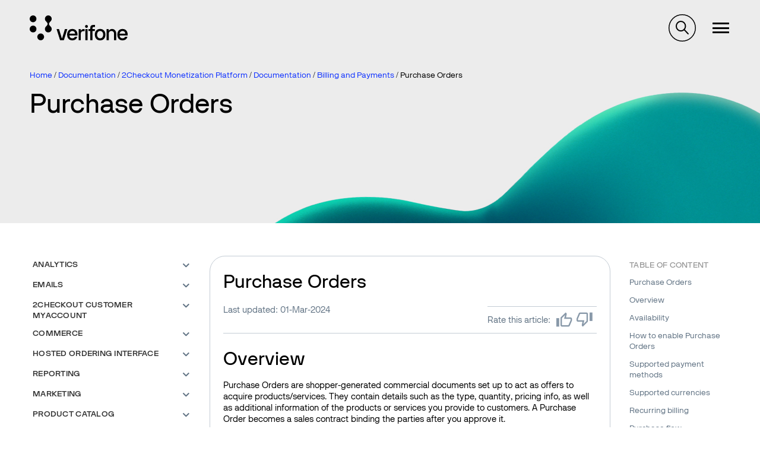

--- FILE ---
content_type: text/html; charset=UTF-8
request_url: https://verifone.cloud/docs/2checkout/Documentation/03Billing-and-payments/Purchase_Orders
body_size: 31726
content:
<!DOCTYPE html>
<html lang="en" dir="ltr" prefix="og: https://ogp.me/ns#">
  <head>
    <meta charset="utf-8" />
<meta name="description" content="Overview Purchase Orders are shopper-generated commercial documents set up to act as offers to acquire products/services. They contain details such as the type, quantity, pricing info, as well as additional information of the products or services you provide to customers. A Purchase Order becomes a sales contract binding the parties after you approve it. Availability This type of payment method is designed exclusively for business customers worldwide. Filling in the company name is mandatory when providing billing information during the purchase process." />
<link rel="canonical" href="https://verifone.cloud/docs/2checkout/Documentation/03Billing-and-payments/Purchase_Orders" />
<meta property="og:title" content="Purchase Orders | Documentation" />
<meta name="twitter:card" content="summary" />
<meta name="twitter:title" content="Purchase Orders | Documentation" />
<meta name="Generator" content="Drupal 10 (https://www.drupal.org)" />
<meta name="MobileOptimized" content="width" />
<meta name="HandheldFriendly" content="true" />
<meta name="viewport" content="width=device-width, initial-scale=1.0" />
<link rel="icon" href="/themes/custom/verifone/favicon.ico" type="image/vnd.microsoft.icon" />

    <title>Purchase Orders | Documentation | 2Checkout</title>
    <link rel="stylesheet" media="all" href="/sites/default/files/css/css_kGQruuyl1yYyRb6qUGbBMZcAjM1gac_X925Qf6Vo0p8.css?delta=0&amp;language=en&amp;theme=verifone&amp;include=[base64]" />
<link rel="stylesheet" media="all" href="/sites/default/files/css/css_hpZAPgvBUscr8oOp60Y4ZGnm09GHnVaNtkMH3H_UVGI.css?delta=1&amp;language=en&amp;theme=verifone&amp;include=[base64]" />

    <script type="application/json" data-drupal-selector="drupal-settings-json">{"path":{"baseUrl":"\/","pathPrefix":"","currentPath":"node\/2523","currentPathIsAdmin":false,"isFront":false,"currentLanguage":"en"},"pluralDelimiter":"\u0003","suppressDeprecationErrors":true,"gtag":{"tagId":"G-46VJM42VBW","consentMode":false,"otherIds":[],"events":[],"additionalConfigInfo":[]},"ajaxPageState":{"libraries":"[base64]","theme":"verifone","theme_token":null},"ajaxTrustedUrl":[],"sticky_navigation":null,"nav_search_block":".search-block-form","ip_navigation":{"dom_element":"main .block--system-main-block h2, main .block--system-main-block h3","top_offset":3},"affix_node":[["#block-ipnavigationinpagenavigationblock","#toolbar-item-administration, #toolbar-item-administration-tray",".region--footer, .divider",".ip-navigation-item a",false]],"user":{"uid":0,"permissionsHash":"3210fd13db20842d7169dba1ee4c7a93f67c25c89252b5c58cc42f87b53b2c97"}}</script>
<script src="/sites/default/files/js/js_rjhhvmlyu62kltJtKu-xwRQi8RxcAJ8IemL9BLeDyPM.js?scope=header&amp;delta=0&amp;language=en&amp;theme=verifone&amp;include=[base64]"></script>
<script src="/modules/contrib/google_tag/js/gtag.js?t6spvh"></script>

  </head>
  <body class="path-node page-node-type-documentation-page-2checkout">
        <a href="#main-content" class="visually-hidden focusable">
      Skip to main content
    </a>
    
      <div class="dialog-off-canvas-main-canvas" data-off-canvas-main-canvas>
    
<div  id="site-content" class="site-content">
        
        <header class="zg-page-header zg-page-header--hero has-background-image zg-page-header--overlay" style="background-image: url(&quot;https://verifone.cloud/sites/default/files/header-images/background_light.jpg&quot;);background-position: 62% 97%;">
          <nav class="region region--navigation">
    <div id="navigation" class="container">
      <div class="navigation">
        <div class="navigation__buttons">
                    <button type="button" class="navigation__toggle--nav"><span class="navigation__toggle-icon--nav"></span>
          </button>
        </div>
        <div id="block-verifone-branding" class="block block--system-branding-block">
  
    
    <div class="site-branding">
          <a class="site-branding__logo" href="/" title="Home" rel="home">
        <img src="/themes/custom/verifone/logo.svg" alt="Home"/>
      </a>
            <span class="site-branding__slogan"></span>
  </div>
</div>
<nav role="navigation" aria-labelledby="block-megamenu-menu" id="block-megamenu">
            
  <h2 class="block-title visually-hidden" id="block-megamenu-menu">Megamenu</h2>
  

        
<div class="mega-menu-wrapper">
  <ul data-region="navigation" class="menu menu--megamenu">
                        <li class="is-collapsed" data-id="item-14221">
          Global eCommerce
        </li>
                              <li class="is-collapsed" data-id="item-14223">
          In-Person Payments
        </li>
                              <li class="is-collapsed" data-id="item-14244">
          Business Tools
        </li>
                              <li class="is-collapsed" data-id="item-14224">
          Petroleum
        </li>
                              <li class="is-collapsed" data-id="item-14225">
          APIs
        </li>
            </ul>

  <div class="mega-menu-tabs">
          <div class="mega-menu-tab-wrapper mega-menu-tab-wrapper--hidden" data-id="item-14221" >
        <h4 class="mega-menu-tab-title">Global eCommerce</h4>
        <div class="mega-menu-tab">
          <div class="mega-menu-tab--left">
            <article class="mega-menu-item teaser">
  <h4><span>Global eCommerce</span>
</h4>
  <div class="content">
    
            <div class="field field--field-image field--label-hidden field__item">  <img loading="lazy" src="/system/files/2023-10/online-payments-woman-using-digital-assistant-her-tablet.jpg" width="1920" height="1277" alt="verifone global ecommerce" />

</div>
      
    
            <div class="has-button has-list field field--field-description field--label-hidden field__item"><p>Seeking a boost in online sales? Streamlined online payment processing holds the key to crafting irresistible shopping journeys, enhancing customer satisfaction, and optimizing your conversion rates.</p>
</div>
      
    
            <div class="field field--field-link field--label-hidden field__item"><a href="/verifone-global-ecommerce">Read more about Global eCommerce</a></div>
      
  </div>
</article>

          </div>
                      <div class="mega-menu-tab--right">
                              <div class="mega-menu-second-level-item">
                  <div class="mega-menu-second-level-item-title">
                    Verifone Integrations
                  </div>
                  <ul>
                                                                <li>
                        <a href="/docs/online-payments/checkout" data-drupal-link-system-path="node/55">Hosted checkout</a>
                      </li>
                                                                <li>
                        <a href="/docs/online-payments/pay-by-link" data-drupal-link-system-path="node/1015">Pay by Link</a>
                      </li>
                                                                <li>
                        <a href="/docs/online-payments/virtual-terminal" data-drupal-link-system-path="node/99">Virtual Terminal</a>
                      </li>
                                                                <li>
                        <a href="/docs/online-payments/ecommerce-api" data-drupal-link-system-path="node/5631">Server to Server</a>
                      </li>
                                                                <li>
                        <a href="/docs/online-payments/plugins" data-drupal-link-system-path="node/1017">Plugins</a>
                      </li>
                                                                <li>
                        <a href="/docs/online-payments/mobileSDK" data-drupal-link-system-path="node/5912">Mobile SDKs</a>
                      </li>
                                                                <li>
                        <a href="/docs/online-payments/checkout/card-encryption-verifonejs" data-drupal-link-system-path="node/5374">Verifone JS</a>
                      </li>
                                                                <li>
                        <a href="https://verifone.cloud/blog?category_id=841">Release notes</a>
                      </li>
                                      </ul>
                </div>
                              <div class="mega-menu-second-level-item">
                  <div class="mega-menu-second-level-item-title">
                    Verifone Payments
                  </div>
                  <ul>
                                                                <li>
                        <a href="/docs/online-payments/advanced-payment-methods-APMs" data-drupal-link-system-path="node/5253">Payment methods</a>
                      </li>
                                                                <li>
                        <a href="/docs/online-payments/acquirers" data-drupal-link-system-path="node/2016">Acquirers &amp; Payment products</a>
                      </li>
                                      </ul>
                </div>
                              <div class="mega-menu-second-level-item">
                  <div class="mega-menu-second-level-item-title">
                    Verifone Fraud and Security
                  </div>
                  <ul>
                                                                <li>
                        <a href="/docs/online-payments/fraud-management" data-drupal-link-system-path="node/5839">Fraud Management</a>
                      </li>
                                                                <li>
                        <a href="/docs/online-payments/3dsecure" data-drupal-link-system-path="node/372">3-D Secure</a>
                      </li>
                                                                <li>
                        <a href="/docs/online-payments/tokenization" data-drupal-link-system-path="node/1525">Tokenization</a>
                      </li>
                                      </ul>
                </div>
                              <div class="mega-menu-second-level-item">
                  <div class="mega-menu-second-level-item-title">
                    2Checkout Integrations
                  </div>
                  <ul>
                                                                <li>
                        <a href="/docs/2checkout/Documentation/05Ordering/02Customize_shopping_cart_interfaces" data-drupal-link-system-path="node/2677">Hosted checkout</a>
                      </li>
                                                                <li>
                        <a href="/docs/2checkout/Documentation/07Commerce/2Checkout-ConvertPlus" data-drupal-link-system-path="node/2423">ConvertPlus Cart</a>
                      </li>
                                                                <li>
                        <a href="/docs/2checkout/Documentation/07Commerce/InLine-Checkout-Guide" data-drupal-link-system-path="node/2425">InLine Cart</a>
                      </li>
                                                                <li>
                        <a href="/docs/2checkout/Documentation/07Commerce/Checkout-links-and-options/Generate-a-Buy-Link-using-ConvertPlus-and-InLine-Checkout" data-drupal-link-system-path="node/4322">Generate a Buy-Link</a>
                      </li>
                                                                <li>
                        <a href="/docs/2checkout/Shopping-cart-integration" data-drupal-link-system-path="node/2336">Plugins</a>
                      </li>
                                                                <li>
                        <a href="https://verifone.cloud/blog?category_id=842">Release notes</a>
                      </li>
                                      </ul>
                </div>
                              <div class="mega-menu-second-level-item">
                  <div class="mega-menu-second-level-item-title">
                    2Checkout Payments
                  </div>
                  <ul>
                                                                <li>
                        <a href="/docs/2checkout/Documentation/03Billing-and-payments/Payment-methods" data-drupal-link-system-path="node/2518">Payment methods</a>
                      </li>
                                      </ul>
                </div>
                              <div class="mega-menu-second-level-item">
                  <div class="mega-menu-second-level-item-title">
                    2Checkout Solutions
                  </div>
                  <ul>
                                                                <li>
                        <a href="/docs/2checkout/Documentation/Marketing" data-drupal-link-system-path="node/2338">Marketing Tools</a>
                      </li>
                                                                <li>
                        <a href="/docs/2checkout/Documentation/Subscription-Billing" data-drupal-link-system-path="node/2358">Subscriptions</a>
                      </li>
                                      </ul>
                </div>
                          </div>
                  </div>
      </div>
          <div class="mega-menu-tab-wrapper mega-menu-tab-wrapper--hidden" data-id="item-14223" >
        <h4 class="mega-menu-tab-title">In-Person Payments</h4>
        <div class="mega-menu-tab">
          <div class="mega-menu-tab--left">
            <article class="mega-menu-item teaser">
  <h4><span>In-Person Payments</span>
</h4>
  <div class="content">
    
            <div class="field field--field-image field--label-hidden field__item">  <img loading="lazy" src="/system/files/2023-10/M440-in-store-phone-up-customer-02.jpg" width="1920" height="1282" alt="Verifone in-person payments" />

</div>
      
    
            <div class="has-button has-list field field--field-description field--label-hidden field__item"><p>Select from our extensive array of payment solutions to seamlessly process transactions, elevate the customer journey, and cultivate unwavering brand loyalty.</p>
</div>
      
    
            <div class="field field--field-link field--label-hidden field__item"><a href="/in-store-payments">Read more about In-Person Payments</a></div>
      
  </div>
</article>

          </div>
                      <div class="mega-menu-tab--right">
                              <div class="mega-menu-second-level-item">
                  <div class="mega-menu-second-level-item-title">
                    Payment applications
                  </div>
                  <ul>
                                                                <li>
                        <a href="https://verifone.cloud/docs/in-person-payments/psdk-sdi-integration-guide">Payment SDK-SDI </a>
                      </li>
                                                                <li>
                        <a href="/application-development-kit-adk" data-drupal-link-system-path="node/9440">Application Development Kit (ADK)</a>
                      </li>
                                                                <li>
                        <a href="/docs/in-store-payments/android-user-guides">Android User Guides</a>
                      </li>
                                                                <li>
                        <a href="https://verifone.cloud/docs/in-store-payments/pos-cloud-integration">POS Cloud</a>
                      </li>
                                                                <li>
                        <a href="https://verifone.cloud/docs/sca-functional-specification">SCA Functional Specification</a>
                      </li>
                                                                <li>
                        <a href="https://verifone.cloud/docs/in-person-payments/payment-software-development-kit-guide-psdk/verifone-tap-psdk-guide">Verifone Tap PSDK</a>
                      </li>
                                                                <li>
                        <a href="/docs/in-store-payments/xpi" data-drupal-link-system-path="node/185">XPI</a>
                      </li>
                                                                <li>
                        <a href="https://verifone.cloud/docs/android-terminal-functional-specification-agpa-53475">Android Terminal Functional Specification (AGPA)</a>
                      </li>
                                                                <li>
                        <a href="https://verifone.cloud/docs/in-store-payments/verifone-x990">Verifone X990</a>
                      </li>
                                      </ul>
                </div>
                              <div class="mega-menu-second-level-item">
                  <div class="mega-menu-second-level-item-title">
                    Manage your devices
                  </div>
                  <ul>
                                                                <li>
                        <a href="/docs/device-management/device-management-user-guide" data-drupal-link-system-path="node/5715">Device Management</a>
                      </li>
                                                                <li>
                        <a href="https://verifone.cloud/docs/merchant-solution-release-msr-portal-guides/msr-portal-guides">Merchant Solution Release (MSR) Portal </a>
                      </li>
                                      </ul>
                </div>
                              <div class="mega-menu-second-level-item">
                  <div class="mega-menu-second-level-item-title">
                    Payment Devices
                  </div>
                  <ul>
                                                                <li>
                        <a href="https://verifone.cloud/docs/payment-devices-installation-guides">Installation Guides</a>
                      </li>
                                                                <li>
                        <a href="https://verifone.cloud/docs/verifone-regulatory-and-compliance-sheets">Regulatory and Compliance Sheets</a>
                      </li>
                                      </ul>
                </div>
                          </div>
                  </div>
      </div>
          <div class="mega-menu-tab-wrapper mega-menu-tab-wrapper--hidden" data-id="item-14244" >
        <h4 class="mega-menu-tab-title">Business Tools</h4>
        <div class="mega-menu-tab">
          <div class="mega-menu-tab--left">
            <article class="mega-menu-item teaser">
  <h4><span>Business Tools</span>
</h4>
  <div class="content">
    
            <div class="field field--field-image field--label-hidden field__item">  <img loading="lazy" src="/system/files/2023-10/people-pay-by-link-businessman-manager.jpg" width="1040" height="585" alt="Verifone central business tool" />

</div>
      
    
            <div class="has-button has-list field field--field-description field--label-hidden field__item"><p>Unlock the potential of your business by leveraging the capabilities of Verifone Central, which offers a comprehensive suite of analytical resources and operational aids to fuel your company's continuous expansion. Delve into the intricacies of your day-to-day operations, examining the dynamics of your eCommerce and brick-and-mortar sales. Gain a panoramic perspective of all your financial transactions, along with invaluable insights into the prevailing card schemes favored by your diverse customer base.</p>
</div>
      
    
            <div class="field field--field-link field--label-hidden field__item"><a href="/docs/portal/common-portal-guide/verifone-central-overview">Read more about our Business Tools</a></div>
      
  </div>
</article>

          </div>
                      <div class="mega-menu-tab--right">
                              <div class="mega-menu-second-level-item">
                  <div class="mega-menu-second-level-item-title">
                    Verifone Central
                  </div>
                  <ul>
                                                                <li>
                        <a href="https://verifone.cloud/docs/verifone-central/verifone-central/getting-started">Getting started</a>
                      </li>
                                                                <li>
                        <a href="/docs/portal/dashboard" data-drupal-link-system-path="node/1599">Payments dashboard</a>
                      </li>
                                                                <li>
                        <a href="/docs/verifone-central/verifone-central/manage-your-account" data-drupal-link-system-path="node/6296">Manage your account</a>
                      </li>
                                                                <li>
                        <a href="/docs/portal/reports" data-drupal-link-system-path="node/5433">Reporting</a>
                      </li>
                                                                <li>
                        <a href="/docs/portal/administration/notifications" data-drupal-link-system-path="node/5317">Notifications &amp; Webhooks</a>
                      </li>
                                                                <li>
                        <a href="https://verifone.cloud/docs/verifone-central/verifone-central/boarding-services">Boarding Services</a>
                      </li>
                                                                <li>
                        <a href="https://verifone.cloud/docs/verifone-central/verifone-central/verifone-central-training-videos">Verifone Central Training Videos</a>
                      </li>
                                      </ul>
                </div>
                              <div class="mega-menu-second-level-item">
                  <div class="mega-menu-second-level-item-title">
                    2Checkout Merchant Control Panel
                  </div>
                  <ul>
                                                                <li>
                        <a href="/docs/2checkout/Onboarding/Merchant-Control-Panel-Dashboard" data-drupal-link-system-path="node/2404">Dashboard</a>
                      </li>
                                                                <li>
                        <a href="/docs/2checkout/Onboarding/Activate-and-set-up-your-2Checkout-account" data-drupal-link-system-path="node/2533">Manage your account</a>
                      </li>
                                                                <li>
                        <a href="/docs/2checkout/Onboarding/Product-set-up-flow" data-drupal-link-system-path="node/2347">Product setup</a>
                      </li>
                                                                <li>
                        <a href="/docs/2checkout/Onboarding/Payouts" data-drupal-link-system-path="node/2327">Payouts</a>
                      </li>
                                                                <li>
                        <a href="/docs/2checkout/Documentation/Reporting" data-drupal-link-system-path="node/2337">Reporting</a>
                      </li>
                                                                <li>
                        <a href="/docs/2checkout/API-Integration/Webhooks" data-drupal-link-system-path="node/2332">Webhooks</a>
                      </li>
                                      </ul>
                </div>
                              <div class="mega-menu-second-level-item">
                  <div class="mega-menu-second-level-item-title">
                    Verifone HQ Application (VHQ)
                  </div>
                  <ul>
                                                                <li>
                        <a href="https://verifone.cloud/docs/verifonehq-application/dashboard">Dashboard</a>
                      </li>
                                                                <li>
                        <a href="https://verifone.cloud/docs/verifonehq-application/device-management">Device management</a>
                      </li>
                                                                <li>
                        <a href="https://verifone.cloud/docs/verifonehq-application/device-search">Device search</a>
                      </li>
                                                                <li>
                        <a href="https://verifone.cloud/docs/verifonehq-application/reports">Reporting</a>
                      </li>
                                                                <li>
                        <a href="https://verifone.cloud/docs/verifonehq-application/vhq-training-videos">VHQ Training videos</a>
                      </li>
                                      </ul>
                </div>
                          </div>
                  </div>
      </div>
          <div class="mega-menu-tab-wrapper mega-menu-tab-wrapper--hidden" data-id="item-14224" >
        <h4 class="mega-menu-tab-title">Petroleum</h4>
        <div class="mega-menu-tab">
          <div class="mega-menu-tab--left">
            <article class="mega-menu-item teaser">
  <h4><span>Petroleum &amp; Convenience</span>
</h4>
  <div class="content">
    
            <div class="field field--field-image field--label-hidden field__item">  <img loading="lazy" src="/system/files/2023-10/petro-view-woman-with-car-gas-station.jpg" width="1920" height="1280" alt="verifone petroleum and convenience" />

</div>
      
    
            <div class="has-button has-list field field--field-description field--label-hidden field__item"><p>Craft convenient, customer-centric experiences, uncover invaluable strategic insights, and harness the power of state-of-the-art commerce tools to bring your business into a new era of success and innovation.</p>
</div>
      
    
            <div class="field field--field-link field--label-hidden field__item"><a href="/petroleum-convenience">Read more about Petroleum solutions</a></div>
      
  </div>
</article>

          </div>
                      <div class="mega-menu-tab--right">
                              <div class="mega-menu-second-level-item">
                  <div class="mega-menu-second-level-item-title">
                    C-Site Management
                  </div>
                  <ul>
                                                                <li>
                        <a href="/docs/petroleum-and-convenience-site-solution-customers/c-site-management">Verifone C-Site Management</a>
                      </li>
                                      </ul>
                </div>
                              <div class="mega-menu-second-level-item">
                  <div class="mega-menu-second-level-item-title">
                    Commander and Integrated POS
                  </div>
                  <ul>
                                                                <li>
                        <a href="/docs/petroleum-c-store-customer-documentation" data-drupal-link-system-path="node/14404">Customer documentation</a>
                      </li>
                                                                <li>
                        <a href="/docs/petroleum-c-store-customer-documentation/commander-integrated-pos/commander-release-highlights" data-drupal-link-system-path="node/14893">Commander Release Highlights</a>
                      </li>
                                                                <li>
                        <a href="/docs/petroleum-and-convenience-site-solution-customers/commander-integrated-pos/feature-0">Feature References</a>
                      </li>
                                                                <li>
                        <a href="/docs/petroleum-and-convenience-site-solution-customers/commander-and-integrated-pos/manuals">Manuals</a>
                      </li>
                                      </ul>
                </div>
                              <div class="mega-menu-second-level-item">
                  <div class="mega-menu-second-level-item-title">
                    Site Solution
                  </div>
                  <ul>
                                                                <li>
                        <a href="/docs/petroleum-and-convenience-site-solution-customers/site-solution" data-drupal-link-system-path="node/14875">Petro and Convenience Retail Hub</a>
                      </li>
                                      </ul>
                </div>
                              <div class="mega-menu-second-level-item">
                  <div class="mega-menu-second-level-item-title">
                    Software Updates (VRSD)
                  </div>
                  <ul>
                                                                <li>
                        <a href="/docs/petroleum-and-convenience-site-solution/vrsd-information">VRSD Implementation Guide</a>
                      </li>
                                      </ul>
                </div>
                          </div>
                  </div>
      </div>
          <div class="mega-menu-tab-wrapper mega-menu-tab-wrapper--hidden" data-id="item-14225" >
        <h4 class="mega-menu-tab-title">APIs</h4>
        <div class="mega-menu-tab">
          <div class="mega-menu-tab--left">
            <article class="mega-menu-item teaser">
  <h4><span>APIs</span>
</h4>
  <div class="content">
    
            <div class="field field--field-image field--label-hidden field__item">  <img loading="lazy" src="/system/files/2023-10/api-v4-system-engineer-writing-algorithm-online-cloud-computing.jpg" width="1920" height="1080" alt="verifone API integration" />

</div>
      
    
            <div class="has-button has-list field field--field-description field--label-hidden field__item"><p>Ensure a seamless integration framework for your business operations. With our APIs, both customers and partners can effortlessly request and incorporate hardware and services into our ecosystem, all without the hassle of dealing with manual procedures.</p>
</div>
      
    
            <div class="field field--field-link field--label-hidden field__item"><a href="/api-catalog">Explore our API catalog</a></div>
      
  </div>
</article>

          </div>
                      <div class="mega-menu-tab--right mega-menu-tab--right--apis">
              <div class="views-element-container">  <div class="js-view-dom-id-cb2be8d6fc0931a47880975a015ab665bf77678a6092d9f8aa37d8fbe162f570 view view--api-catalog view--api-catalog--block-1">
    
    
    

          
    
    
    

          <div class="view__content">
        <div class="item-list">
  
  <ul>

          <li><div class="views-field views-field-title"><span class="field-content"><a href="/api-catalog/verifonehq-api" hreflang="en">VerifoneHQ API</a></span></div></li>
          <li><div class="views-field views-field-title"><span class="field-content"><a href="/api-catalog/order-api" hreflang="en">Order API</a></span></div></li>
          <li><div class="views-field views-field-title"><span class="field-content"><a href="/api-catalog/reporting-api" hreflang="en">Reporting API</a></span></div></li>
          <li><div class="views-field views-field-title"><span class="field-content"><a href="/api-catalog/verifone-ecommerce-api" hreflang="en">Verifone eCommerce API</a></span></div></li>
          <li><div class="views-field views-field-title"><span class="field-content"><a href="/api-catalog/3d-secure-api" hreflang="en">3D Secure API</a></span></div></li>
          <li><div class="views-field views-field-title"><span class="field-content"><a href="/api-catalog/paypal-ecomm-api" hreflang="en">PayPal eComm API</a></span></div></li>
          <li><div class="views-field views-field-title"><span class="field-content"><a href="/api-catalog/customer-api" hreflang="en">Customer API</a></span></div></li>
          <li><div class="views-field views-field-title"><span class="field-content"><a href="/api-catalog/checkout-api" hreflang="en">Checkout API</a></span></div></li>
    
  </ul>

</div>
<div class="item-list">
      <h3>2Checkout API Reference 6.0</h3>
  
  <ul>

          <li><div class="views-field views-field-title"><span class="field-content"><a href="/api-catalog/api-rest-documentation-1" hreflang="en">API REST Documentation</a></span></div></li>
    
  </ul>

</div>

      </div>
        
    

    
    

      </div>
</div>

            </div>
                  </div>
      </div>
      </div>
</div>

  </nav>
<div id="block-verifonesearchblock" class="block block--verifone-search-block">
  
    
      <div id="verifone-search-block"></div>
  </div>

                  <nav id="block-verifone-account-menu--logged-out">
            <ul class="menu menu--account">
              <li><a href="/login?login_destination=/node/2523">Log in</a></li>
            </ul>
          </nav>
              </div>
    </div>
  </nav>

              <section class="zg-page-header__first region region--header-first">
      <div class="container">
        <div id="block-verifone-breadcrumbs" class="block block--system-breadcrumb-block">
  
    
        <nav role="navigation" aria-labelledby="system-breadcrumb" id="breadcrumbs">
    <h2 id="system-breadcrumb" class="visually-hidden">Breadcrumb</h2>
    <ul>
          <li>
                  <a href="/">Home</a>
              </li>
          <li>
                  <a href="/docs">Documentation</a>
              </li>
          <li>
                  <a href="/docs/2checkout">2Checkout Monetization Platform</a>
              </li>
          <li>
                  <a href="/docs/2checkout/Documentation">Documentation</a>
              </li>
          <li>
                  <a href="/docs/2checkout/Documentation/03Billing-and-payments">Billing and Payments</a>
              </li>
          <li>
                  Purchase Orders
              </li>
        </ul>
  </nav>

  </div>
<div id="block-verifone-page-title--2" class="block block--page-title-block">
  
    
      
  <div class="zg-page-title">
    <h1 class="h1--page-title"><span>Purchase Orders</span>
</h1>
  </div>


  </div>

      </div>
    </section>
  
        
  </header>        
        
              <section class="region region--top-bar">
      <div class="container">
        <div data-drupal-messages-fallback class="hidden"></div>

      </div>
    </section>
  
  
    <main class="has-bottom-margin js-quickedit-region">
    <a class="visually-hidden" id="main-content" tabindex="-1"></a>
    <div  class="container layout-content">
                      
<div  class="grid has-sidebar grid--desktop--2">
      <div class="col--desktop--3">
                  <aside class="region region--sidebar-first">
    <div id="block-booknavigation" class="block block--book-navigation">
  
    
      

<nav class="book-menu">
  

              <ul>
                    <li class="dropdown">
      <a href="/docs/2checkout/Documentation/Analytics" class="dropdown-toggle" data-toggle="dropdown" aria-expanded="true">Analytics <span class="caret"></span></a>
            
    <ul class="dropdown-menu">
            
              <li><a href="/docs/2checkout/Documentation/Analytics">Overview</a></li>
      
                              <li>
        <a href="/docs/2checkout/Documentation/Analytics/Implement_Google_Analytics_4_in_ConvertPlus_and_InLine_Checkout_with_GTM">Implement Google Analytics 4 in ConvertPlus and InLine Checkout (with GTM)</a>
      </li>
                            <li>
        <a href="/docs/2checkout/Documentation/Analytics/Adobe_Analytics_with_Datastreams">Adobe Analytics with Datastreams</a>
      </li>
                            <li>
        <a href="/docs/2checkout/Documentation/Analytics/Implement_Google_Analytics_4_in_ConvertPlus_and_InLine_Checkout_without_GTM">Implement Google Analytics 4 in ConvertPlus and InLine Checkout (without GTM) </a>
      </li>
                            <li>
        <a href="/docs/2checkout/Documentation/Analytics/Tracking-capabilities-in-ConvertPlus-and-InLine-Shopping-Carts">Tracking capabilities in ConvertPlus and InLine Shopping Carts</a>
      </li>
                            <li>
        <a href="/docs/2checkout/Documentation/Analytics/eCommerce-events">eCommerce events</a>
      </li>
                            <li>
        <a href="/docs/2checkout/Documentation/Analytics/ConvertPlus_events">ConvertPlus events</a>
      </li>
                            <li>
        <a href="/docs/2checkout/Documentation/Analytics/Google-Tag-Manager-Code-Integration-for-Default-Flows-for-Google-Analytics-4">Google Tag Manager Code Integration for Default Flows – Google Analytics 4</a>
      </li>
                            <li>
        <a href="/docs/2checkout/Documentation/Analytics/Google-Tag-Manager-Code-Integration-for-Default-Flows-Analytics-Universal">Google Tag Manager Code Integration for Default Flows – Universal Analytics</a>
      </li>
                            <li>
        <a href="/docs/2checkout/Documentation/Analytics/Implement-Google-Analytics-in-ConvertPlus-and-InLine-Checkout-with-GTM">Implement Google Universal Analytics in ConvertPlus and InLine Checkout (with GTM)</a>
      </li>
                            <li>
        <a href="/docs/2checkout/Documentation/Analytics/Implement_Google_Analytics_in_ConvertPlus_and_InLine_Checkout_without_GTM">Implement Google Universal Analytics in ConvertPlus and InLine Checkout (without GTM)</a>
      </li>
                            <li>
        <a href="/docs/2checkout/Documentation/Analytics/Google-Analytics-Integration-for-Default-Flows-without_GTM">Google Universal Analytics Integration for Default Flows (without GTM)</a>
      </li>
                            <li>
        <a href="/docs/2checkout/Documentation/Analytics/implement-facebook-pixel-in-default-carts-through-google-tag-manager">Implement Facebook Pixel in Default Carts through Google Tag Manager</a>
      </li>
                            <li>
        <a href="/docs/2checkout/Documentation/Analytics/implement-facebook-pixel-in-convertplus-and-inline-carts-through">Implement Facebook Pixel in ConvertPlus and Inline carts through Google Tag Manager</a>
      </li>
                  </ul>
        
                        <li class="dropdown">
      <a href="/docs/2checkout/Documentation/11Emails" class="dropdown-toggle" data-toggle="dropdown" aria-expanded="true">Emails <span class="caret"></span></a>
            
    <ul class="dropdown-menu">
            
              <li><a href="/docs/2checkout/Documentation/11Emails">Overview</a></li>
      
                              <li>
        <a href="/docs/2checkout/Documentation/11Emails/Subscription-email-flows">Subscription email flows</a>
      </li>
                          <li class="dropdown">
      <a href="/docs/2checkout/Documentation/11Emails/Email-Editor" class="dropdown-toggle" data-toggle="dropdown" aria-expanded="true">Email Editor <span class="caret"></span></a>
            
    <ul class="dropdown-menu">
            
              <li><a href="/docs/2checkout/Documentation/11Emails/Email-Editor">Overview</a></li>
      
                              <li>
        <a href="/docs/2checkout/Documentation/11Emails/Email-Editor/Legal-customization-requirements">Legal customization requirements</a>
      </li>
                  </ul>
        
                          <li>
        <a href="/docs/2checkout/Documentation/11Emails/06Email_monitor">Email monitor</a>
      </li>
                          <li class="dropdown">
      <a href="/docs/2checkout/Documentation/11Emails/Email_variables" class="dropdown-toggle" data-toggle="dropdown" aria-expanded="true">Email variables <span class="caret"></span></a>
            
    <ul class="dropdown-menu">
            
              <li><a href="/docs/2checkout/Documentation/11Emails/Email_variables">Overview</a></li>
      
                              <li>
        <a href="/docs/2checkout/Documentation/11Emails/Email_variables/compliance-subscription-trial">Compliance subscription / trial</a>
      </li>
                            <li>
        <a href="/docs/2checkout/Documentation/11Emails/Email_variables/Gateway-Error-Code-Values">Gateway Error Code Values</a>
      </li>
                            <li>
        <a href="/docs/2checkout/Documentation/11Emails/Email_variables/Invoice">Invoice</a>
      </li>
                            <li>
        <a href="/docs/2checkout/Documentation/11Emails/Email_variables/Abandoned_cart">Abandoned cart</a>
      </li>
                            <li>
        <a href="/docs/2checkout/Documentation/11Emails/Email_variables/Trial_canceled">Trial canceled</a>
      </li>
                            <li>
        <a href="/docs/2checkout/Documentation/11Emails/Email_variables/Refund_approved">Refund approved</a>
      </li>
                            <li>
        <a href="/docs/2checkout/Documentation/11Emails/Email_variables/Theme_variables">Theme variables</a>
      </li>
                            <li>
        <a href="/docs/2checkout/Documentation/11Emails/Email_variables/Electronic_delivery">Electronic delivery</a>
      </li>
                            <li>
        <a href="/docs/2checkout/Documentation/11Emails/Email_variables/Payment_confirmation">Payment confirmation</a>
      </li>
                            <li>
        <a href="/docs/2checkout/Documentation/11Emails/Email_variables/Manual_renewal_reminder">Manual renewal reminder</a>
      </li>
                            <li>
        <a href="/docs/2checkout/Documentation/11Emails/Email_variables/Offline_payments_guidance">Offline payments guidance</a>
      </li>
                            <li>
        <a href="/docs/2checkout/Documentation/11Emails/Email_variables/Automatic_renewal_reminder">Automatic renewal reminder</a>
      </li>
                            <li>
        <a href="/docs/2checkout/Documentation/11Emails/Email_variables/Subscription_price_changed">Subscription price changed</a>
      </li>
                            <li>
        <a href="/docs/2checkout/Documentation/11Emails/Email_variables/Automatic_billing_canceled">Automatic billing canceled</a>
      </li>
                            <li>
        <a href="/docs/2checkout/Documentation/11Emails/Email_variables/Payment_failed_Direct_Debit">Payment failed (Direct Debit)</a>
      </li>
                            <li>
        <a href="/docs/2checkout/Documentation/11Emails/Email_variables/Purchase_order_status_change">Purchase order status change</a>
      </li>
                            <li>
        <a href="/docs/2checkout/Documentation/11Emails/Email_variables/Trial_expiration_notification">Trial expiration notification</a>
      </li>
                            <li>
        <a href="/docs/2checkout/Documentation/11Emails/Email_variables/Free_trial_download_expiration">Free trial download expiration</a>
      </li>
                            <li>
        <a href="/docs/2checkout/Documentation/11Emails/Email_variables/Payment-receipt-email-variables">Payment receipt email variables</a>
      </li>
                            <li>
        <a href="/docs/2checkout/Documentation/11Emails/Email_variables/Recurring_payment_failed_Direct_Debit">Recurring payment failed (Direct Debit)</a>
      </li>
                            <li>
        <a href="/docs/2checkout/Documentation/11Emails/Email_variables/Payment_failed_instant_payment_methods">Payment failed (instant payment methods)</a>
      </li>
                            <li>
        <a href="/docs/2checkout/Documentation/11Emails/Email_variables/Payment_failed_offline_payment_methods">Payment failed (offline payment methods)</a>
      </li>
                            <li>
        <a href="/docs/2checkout/Documentation/11Emails/Email_variables/Electronic_delivery_and_payment_receipt">Electronic delivery and payment receipt</a>
      </li>
                            <li>
        <a href="/docs/2checkout/Documentation/11Emails/Email_variables/Recurring_payment_failed_dunning_notification">Recurring payment failed (dunning notification)</a>
      </li>
                            <li>
        <a href="/docs/2checkout/Documentation/11Emails/Email_variables/Recurring_payment_failed_instant_payment_methods">Recurring payment failed (instant payment methods)</a>
      </li>
                  </ul>
        
                        <li class="dropdown">
      <a href="/docs/2checkout/Documentation/11Emails/02Default_shopper_emails" class="dropdown-toggle" data-toggle="dropdown" aria-expanded="true">Default shopper emails <span class="caret"></span></a>
            
    <ul class="dropdown-menu">
            
              <li><a href="/docs/2checkout/Documentation/11Emails/02Default_shopper_emails">Overview</a></li>
      
                              <li>
        <a href="/docs/2checkout/Documentation/11Emails/02Default_shopper_emails/visa-subscription-email-notification">Compliance subscription email</a>
      </li>
                            <li>
        <a href="/docs/2checkout/Documentation/11Emails/02Default_shopper_emails/visa-compliance-trial-email">Compliance trial email</a>
      </li>
                            <li>
        <a href="/docs/2checkout/Documentation/11Emails/02Default_shopper_emails/UK-compliance">UK compliance regulations on subscriptions with auto-renewal</a>
      </li>
                            <li>
        <a href="/docs/2checkout/Documentation/11Emails/02Default_shopper_emails/USA-compliance">USA compliance regulations on subscriptions with auto-renewal</a>
      </li>
                            <li>
        <a href="/docs/2checkout/Documentation/11Emails/02Default_shopper_emails/Invoice_email">Invoice email</a>
      </li>
                            <li>
        <a href="/docs/2checkout/Documentation/11Emails/02Default_shopper_emails/Charge_reminder">Charge reminder</a>
      </li>
                            <li>
        <a href="/docs/2checkout/Documentation/11Emails/02Default_shopper_emails/Payment_receipt">Payment receipt</a>
      </li>
                            <li>
        <a href="/docs/2checkout/Documentation/11Emails/02Default_shopper_emails/Custom-Price-Change">Custom Price Change</a>
      </li>
                            <li>
        <a href="/docs/2checkout/Documentation/11Emails/02Default_shopper_emails/Follow_up_auto_email">Follow-up auto email</a>
      </li>
                            <li>
        <a href="/docs/2checkout/Documentation/11Emails/02Default_shopper_emails/Payment_confirmation">Payment confirmation</a>
      </li>
                            <li>
        <a href="/docs/2checkout/Documentation/11Emails/02Default_shopper_emails/Renewal_notifications">Renewal notifications</a>
      </li>
                            <li>
        <a href="/docs/2checkout/Documentation/11Emails/02Default_shopper_emails/Follow-up_abandoned_cart">Follow-up abandoned cart</a>
      </li>
                            <li>
        <a href="/docs/2checkout/Documentation/11Emails/02Default_shopper_emails/Electronic_delivery_email">Electronic delivery email</a>
      </li>
                            <li>
        <a href="/docs/2checkout/Documentation/11Emails/02Default_shopper_emails/Cloud-GUI-for-Taiwan-Shoppers">Cloud GUI (Government Uniform Invoice) for Taiwan Shoppers</a>
      </li>
                            <li>
        <a href="/docs/2checkout/Documentation/11Emails/02Default_shopper_emails/Electronic_delivery_and_payment_receipt">Electronic delivery and payment receipt</a>
      </li>
                            <li>
        <a href="/docs/2checkout/Documentation/11Emails/02Default_shopper_emails/Follow-up_unfinished_instant_payment_methods">Follow-up unfinished instant payment methods</a>
      </li>
                  </ul>
        
                          <li>
        <a href="/docs/2checkout/Documentation/11Emails/Channel-Manager-email-templates">Channel Manager email templates</a>
      </li>
                            <li>
        <a href="/docs/2checkout/Documentation/11Emails/mandatory-2checkout-information-in-custom-shopper-emails">Mandatory 2Checkout information in custom shopper emails</a>
      </li>
                  </ul>
        
                        <li class="dropdown">
      <a href="/docs/2checkout/Documentation/myAccount" class="dropdown-toggle" data-toggle="dropdown" aria-expanded="true">2Checkout Customer myAccount <span class="caret"></span></a>
            
    <ul class="dropdown-menu">
            
              <li><a href="/docs/2checkout/Documentation/myAccount">Overview</a></li>
      
                            <li class="dropdown">
      <a href="/docs/2checkout/Documentation/myAccount/Subscription-cancellation-via-myAccount" class="dropdown-toggle" data-toggle="dropdown" aria-expanded="true">Subscription cancellation via myAccount <span class="caret"></span></a>
            
    <ul class="dropdown-menu">
            
              <li><a href="/docs/2checkout/Documentation/myAccount/Subscription-cancellation-via-myAccount">Overview</a></li>
      
                              <li>
        <a href="/docs/2checkout/Documentation/myAccount/Subscription-cancellation-via-myAccount/extraordinary-cancellation">Extraordinary cancellation for subscriptions via myAccount</a>
      </li>
                  </ul>
        
                          <li>
        <a href="/docs/2checkout/Documentation/myAccount/Advanced_customization">Advanced customization</a>
      </li>
                            <li>
        <a href="/docs/2checkout/Documentation/myAccount/myAccount_custom_domain">myAccount custom domain</a>
      </li>
                            <li>
        <a href="/docs/2checkout/Documentation/myAccount/Accessing-2Checkout-myAccount">Accessing 2Checkout myAccount</a>
      </li>
                            <li>
        <a href="/docs/2checkout/Documentation/myAccount/Cookie-management-for-2Checkout-MyAccount">Cookie management for 2Checkout myAccount</a>
      </li>
                            <li>
        <a href="/docs/2checkout/Documentation/myAccount/Subscription-billing-alignment-via-myAccount">Subscription billing alignment via myAccount</a>
      </li>
                            <li>
        <a href="/docs/2checkout/Documentation/myAccount/Payment_methods_management_in_2Checkout_myAccount">Payment methods management in 2Checkout myAccount</a>
      </li>
                            <li>
        <a href="/docs/2checkout/Documentation/myAccount/Products-and-subscriptions-listing-query-parameters">Products and subscriptions listing query parameters</a>
      </li>
                  </ul>
        
                        <li class="dropdown">
      <a href="/docs/2checkout/Documentation/07Commerce" class="dropdown-toggle" data-toggle="dropdown" aria-expanded="true">Commerce <span class="caret"></span></a>
            
    <ul class="dropdown-menu">
            
      
                            <li class="dropdown">
      <a href="/docs/2checkout/Documentation/07Commerce/Taxes" class="dropdown-toggle" data-toggle="dropdown" aria-expanded="true">Taxes <span class="caret"></span></a>
            
    <ul class="dropdown-menu">
            
              <li><a href="/docs/2checkout/Documentation/07Commerce/Taxes">Overview</a></li>
      
                              <li>
        <a href="/docs/2checkout/Documentation/07Commerce/Taxes/Tax_regulations">Tax regulations</a>
      </li>
                            <li>
        <a href="/docs/2checkout/Documentation/07Commerce/Taxes/Product_Tax_Category">Product Tax Category</a>
      </li>
                            <li>
        <a href="/docs/2checkout/Documentation/07Commerce/Taxes/Tax_calculator_for_PSP">Tax calculator for PSP</a>
      </li>
                            <li>
        <a href="/docs/2checkout/Documentation/07Commerce/Taxes/Digital-Sales-Tax">Digital Sales Tax </a>
      </li>
                            <li>
        <a href="/docs/2checkout/Documentation/07Commerce/Taxes/Channel_Manager_Tax_Exemption">Channel Manager Tax Exemption</a>
      </li>
                            <li>
        <a href="/docs/2checkout/Documentation/07Commerce/Taxes/Tax-exemption-for-US-shoppers">Tax exemption for US shoppers</a>
      </li>
                  </ul>
        
                        <li class="dropdown">
      <a href="/docs/2checkout/Documentation/07Commerce/Order-tracking" class="dropdown-toggle" data-toggle="dropdown" aria-expanded="true">Order tracking <span class="caret"></span></a>
            
    <ul class="dropdown-menu">
            
      
                              <li>
        <a href="/docs/2checkout/Documentation/07Commerce/Order-tracking/Validate-order-source">Validate order source</a>
      </li>
                            <li>
        <a href="/docs/2checkout/Documentation/07Commerce/Order-tracking/View-order-tracking-IDs">View order tracking IDs</a>
      </li>
                            <li>
        <a href="/docs/2checkout/Documentation/07Commerce/Order-tracking/Track-sales-with-custom-parameters">Track sales with custom parameters</a>
      </li>
                  </ul>
        
                        <li class="dropdown">
      <a href="/docs/2checkout/Documentation/07Commerce/04Purchase_flows" class="dropdown-toggle" data-toggle="dropdown" aria-expanded="true">Purchase flows <span class="caret"></span></a>
            
    <ul class="dropdown-menu">
            
              <li><a href="/docs/2checkout/Documentation/07Commerce/04Purchase_flows">Overview</a></li>
      
                              <li>
        <a href="/docs/2checkout/Documentation/07Commerce/04Purchase_flows/One_page_checkout_without_review">One page checkout without review</a>
      </li>
                  </ul>
        
                        <li class="dropdown">
      <a href="/docs/2checkout/Documentation/07Commerce/2Checkout-ConvertPlus" class="dropdown-toggle" data-toggle="dropdown" aria-expanded="true">2Checkout ConvertPlus <span class="caret"></span></a>
            
    <ul class="dropdown-menu">
            
              <li><a href="/docs/2checkout/Documentation/07Commerce/2Checkout-ConvertPlus">Overview</a></li>
      
                              <li>
        <a href="/docs/2checkout/Documentation/07Commerce/2Checkout-ConvertPlus/ConvertPlus-Cart-Editor">ConvertPlus Cart Editor</a>
      </li>
                            <li>
        <a href="/docs/2checkout/Documentation/07Commerce/2Checkout-ConvertPlus/ConvertPlus_renewal_flow">ConvertPlus renewal flow</a>
      </li>
                            <li>
        <a href="/docs/2checkout/Documentation/07Commerce/2Checkout-ConvertPlus/ConvertPlus_Trials_Flow">ConvertPlus Trials Flow</a>
      </li>
                            <li>
        <a href="/docs/2checkout/Documentation/07Commerce/2Checkout-ConvertPlus/ConvertPlus_URL_parameters">ConvertPlus URL parameters</a>
      </li>
                            <li>
        <a href="/docs/2checkout/Documentation/07Commerce/2Checkout-ConvertPlus/ConvertPlus_Buy-Links_Signature">ConvertPlus Buy-Links Signature for Dynamic Products</a>
      </li>
                            <li>
        <a href="/docs/2checkout/Documentation/07Commerce/2Checkout-ConvertPlus/ConvertPlus-Default-Layout-Update">ConvertPlus Default Layout Update</a>
      </li>
                            <li>
        <a href="/docs/2checkout/Documentation/07Commerce/2Checkout-ConvertPlus/How-to-generate-a-JSON-Web-Token-JWT">How to generate a JSON Web Token (JWT) for the Signature Generation API endpoint</a>
      </li>
                            <li>
        <a href="/docs/2checkout/Documentation/07Commerce/2Checkout-ConvertPlus/ConvertPlus-checkout-with-review-page">ConvertPlus checkout with review page</a>
      </li>
                            <li>
        <a href="/docs/2checkout/Documentation/07Commerce/2Checkout-ConvertPlus/Set-a-redirect-URL-for-ConvertPlus-ordering-flows">Set up redirect URLs for ConvertPlus ordering flow</a>
      </li>
                            <li>
        <a href="/docs/2checkout/Documentation/07Commerce/2Checkout-ConvertPlus/ConvertPlus-Buy-Link-Signature-for-Catalog-Products">ConvertPlus Buy-Link Signature for Catalog Products</a>
      </li>
                            <li>
        <a href="/docs/2checkout/Documentation/07Commerce/2Checkout-ConvertPlus/Signature_validation_for_return_URL_via_ConvertPlus">Signature validation for return URL via ConvertPlus</a>
      </li>
                            <li>
        <a href="/docs/2checkout/Documentation/07Commerce/2Checkout-ConvertPlus/How-to-use-2Checkout-Signature-Generation-API-Endpoint">How to use 2Checkout Signature Generation API Endpoint</a>
      </li>
                  </ul>
        
                        <li class="dropdown">
      <a href="/docs/2checkout/Documentation/07Commerce/InLine-Checkout-Guide" class="dropdown-toggle" data-toggle="dropdown" aria-expanded="true">InLine Checkout Guide <span class="caret"></span></a>
            
    <ul class="dropdown-menu">
            
              <li><a href="/docs/2checkout/Documentation/07Commerce/InLine-Checkout-Guide">Overview</a></li>
      
                              <li>
        <a href="/docs/2checkout/Documentation/07Commerce/InLine-Checkout-Guide/Inline_Trials_Flow">Inline Trials Flow</a>
      </li>
                            <li>
        <a href="/docs/2checkout/Documentation/07Commerce/InLine-Checkout-Guide/Set_cart_lock_in_InLine_Cart">Set cart lock in the InLine Cart</a>
      </li>
                            <li>
        <a href="/docs/2checkout/Documentation/07Commerce/InLine-Checkout-Guide/Turn-on-auto-advance-feature">Turn on auto-advance feature</a>
      </li>
                            <li>
        <a href="/docs/2checkout/Documentation/07Commerce/InLine-Checkout-Guide/Set_test_orders_in_InLine_Cart">Set test orders in InLine Cart</a>
      </li>
                            <li>
        <a href="/docs/2checkout/Documentation/07Commerce/InLine-Checkout-Guide/Set_return_method_in_InLine_Cart">Set return method in InLine Cart</a>
      </li>
                            <li>
        <a href="/docs/2checkout/Documentation/07Commerce/InLine-Checkout-Guide/02InLine-Checkout-ordering-engine">InLine Checkout ordering engine</a>
      </li>
                            <li>
        <a href="/docs/2checkout/Documentation/07Commerce/InLine-Checkout-Guide/Set_sale_source_in_the_InLine_Cart">Set sale source in the InLine Cart</a>
      </li>
                            <li>
        <a href="/docs/2checkout/Documentation/07Commerce/InLine-Checkout-Guide/Add_a_catalog_product_to_InLine_Cart">Add a catalog product to InLine Cart</a>
      </li>
                            <li>
        <a href="/docs/2checkout/Documentation/07Commerce/InLine-Checkout-Guide/01InLine_Checkout_methods_parameters">InLine Checkout methods and parameters</a>
      </li>
                            <li>
        <a href="/docs/2checkout/Documentation/07Commerce/InLine-Checkout-Guide/Set-the-cart-language-for-InLine-Cart">Set the cart language for InLine Cart</a>
      </li>
                            <li>
        <a href="/docs/2checkout/Documentation/07Commerce/InLine-Checkout-Guide/Set_the_cart_currency_for_InLine_Cart">Set the cart currency for InLine Cart</a>
      </li>
                            <li>
        <a href="/docs/2checkout/Documentation/07Commerce/InLine-Checkout-Guide/Set_pricing_option_for_catalog_products">Set the pricing option for catalog products</a>
      </li>
                            <li>
        <a href="/docs/2checkout/Documentation/07Commerce/InLine-Checkout-Guide/Set_pricing_option_for_dynamic_products">Set pricing option for dynamic products</a>
      </li>
                            <li>
        <a href="/docs/2checkout/Documentation/07Commerce/InLine-Checkout-Guide/Add_a_dynamic_product_to_the_InLine_Cart">Add a dynamic product to the InLine Cart</a>
      </li>
                            <li>
        <a href="/docs/2checkout/Documentation/07Commerce/InLine-Checkout-Guide/InLine-Checkout-with-signature-generation">InLine Checkout with signature generation</a>
      </li>
                            <li>
        <a href="/docs/2checkout/Documentation/07Commerce/InLine-Checkout-Guide/Set_billing_details_for_the_InLine_Checkout">Set billing details for the InLine Checkout</a>
      </li>
                            <li>
        <a href="/docs/2checkout/Documentation/07Commerce/InLine-Checkout-Guide/Set_the_customer_reference_in_the_InLine_Cart">Set the customer reference in the InLine Cart</a>
      </li>
                            <li>
        <a href="/docs/2checkout/Documentation/07Commerce/InLine-Checkout-Guide/Assign-values-for-the-additional-order-fields">Assign values for the additional order fields</a>
      </li>
                            <li>
        <a href="/docs/2checkout/Documentation/07Commerce/InLine-Checkout-Guide/Assign-values-product-additional-custom-fields">Assign values for the product additional custom fields</a>
      </li>
                            <li>
        <a href="/docs/2checkout/Documentation/07Commerce/InLine-Checkout-Guide/Set_the_shipping_details_in_the_InLine_Checkout">Set the shipping details in the InLine Checkout</a>
      </li>
                            <li>
        <a href="/docs/2checkout/Documentation/07Commerce/InLine-Checkout-Guide/How-to-use-the-signature-with-the-Inline-Checkout">How to use the signature with the Inline Checkout</a>
      </li>
                            <li>
        <a href="/docs/2checkout/Documentation/07Commerce/InLine-Checkout-Guide/Test_adding_product_coupons_to_the_InLine_Checkout">Test adding product coupons to the InLine Checkout</a>
      </li>
                            <li>
        <a href="/docs/2checkout/Documentation/07Commerce/InLine-Checkout-Guide/Set_the_item_external_reference_in_the_InLine_Cart">Set the item external reference in the InLine Cart</a>
      </li>
                            <li>
        <a href="/docs/2checkout/Documentation/07Commerce/InLine-Checkout-Guide/Test_adding_a_product_coupon_to_the_InLine_Checkout">Test adding a product coupon to the InLine Checkout</a>
      </li>
                            <li>
        <a href="/docs/2checkout/Documentation/07Commerce/InLine-Checkout-Guide/Add-a-digital-dynamic-product-with-a-dynamic-coupon">Add a digital dynamic product with a dynamic coupon</a>
      </li>
                            <li>
        <a href="/docs/2checkout/Documentation/07Commerce/InLine-Checkout-Guide/Set_the_order_external_reference_in_the_InLine_Cart">Set the order external reference in the InLine Cart</a>
      </li>
                            <li>
        <a href="/docs/2checkout/Documentation/07Commerce/InLine-Checkout-Guide/Signature_validation_for_return_URL_via_InLine_checkout">Signature validation for return URL via InLine checkout</a>
      </li>
                            <li>
        <a href="/docs/2checkout/Documentation/07Commerce/InLine-Checkout-Guide/Checkout-with-expiration-using-the-signature-in-InLine-Cart">Checkout with expiration using the signature in InLine Cart</a>
      </li>
                            <li>
        <a href="/docs/2checkout/Documentation/07Commerce/InLine-Checkout-Guide/Add-a-digital-catalog-product-with-auto-applied-order-promotion">Add a digital catalog product with auto-applied order promotion</a>
      </li>
                            <li>
        <a href="/docs/2checkout/Documentation/07Commerce/InLine-Checkout-Guide/Subscribe%25252F%25252Funsubscribe_to_shopping_cart_events_for_InLine_Checkout">Subscribe/unsubscribe to shopping cart events for InLine Checkout</a>
      </li>
                            <li>
        <a href="/docs/2checkout/Documentation/07Commerce/InLine-Checkout-Guide/Checkout-catalog-products-with-custom-prices-using-the-signature-in-InLine-Cart">Checkout catalog products with custom prices using the signature in InLine Cart</a>
      </li>
                            <li>
        <a href="/docs/2checkout/Documentation/07Commerce/InLine-Checkout-Guide/Add-a-physical-dynamic-product-with-dynamic-shipping-dynamic-taxes-and-dynamic-coupon">Add a physical dynamic product with dynamic shipping, dynamic taxes, and dynamic coupon</a>
      </li>
                            <li>
        <a href="/docs/2checkout/Documentation/07Commerce/InLine-Checkout-Guide/Add-a-digital-catalog-product-with-regular-auto-applied-promotion-and-manually-applied-order-promotion">Add a digital catalog product with regular auto-applied promotion and manually applied order promotion</a>
      </li>
                            <li>
        <a href="/docs/2checkout/Documentation/07Commerce/InLine-Checkout-Guide/place-manual-renewal-order-in-inline-cart">Place manual renewal order in InLine Cart</a>
      </li>
                            <li>
        <a href="/docs/2checkout/Documentation/07Commerce/InLine-Checkout-Guide/preload-inline-cart-increase-loading-speed">Preload InLine Cart to increase loading speed</a>
      </li>
                  </ul>
        
                          <li>
        <a href="/docs/2checkout/Documentation/07Commerce/Request_invoice_payment">Request invoice/payment</a>
      </li>
                          <li class="dropdown">
      <a href="/docs/2checkout/Documentation/07Commerce/Checkout-links-and-options" class="dropdown-toggle" data-toggle="dropdown" aria-expanded="true">Checkout links and options <span class="caret"></span></a>
            
    <ul class="dropdown-menu">
            
      
                              <li>
        <a href="/docs/2checkout/Documentation/07Commerce/Checkout-links-and-options/Geolocation">Geolocation</a>
      </li>
                            <li>
        <a href="/docs/2checkout/Documentation/07Commerce/Checkout-links-and-options/US-ZIP-4-codes">US ZIP+4 codes</a>
      </li>
                          <li class="dropdown">
      <a href="/docs/2checkout/Documentation/07Commerce/Checkout-links-and-options/Billing-currencies" class="dropdown-toggle" data-toggle="dropdown" aria-expanded="true">Billing currencies <span class="caret"></span></a>
            
    <ul class="dropdown-menu">
            
              <li><a href="/docs/2checkout/Documentation/07Commerce/Checkout-links-and-options/Billing-currencies">Overview</a></li>
      
                              <li>
        <a href="/docs/documentation/commerce/checkout-links-and-options/billing-currencies/bulgarias-currency">Bulgaria’s currency transition to Euro</a>
      </li>
                            <li>
        <a href="/docs/2checkout/Documentation/07Commerce/Checkout-links-and-options/Billing-currencies/croatia%E2%80%99s-currency-transition-from-kuna-to-Euro">Croatia’s currency transition to Euro</a>
      </li>
                            <li>
        <a href="/docs/2checkout/Documentation/07Commerce/disabling-argentinian-peso">Disabling Argentinian Peso (ARS) as transaction currency</a>
      </li>
                  </ul>
        
                          <li>
        <a href="/docs/2checkout/Documentation/07Commerce/Checkout-links-and-options/Buy-Link-parameters">Buy-link parameters</a>
      </li>
                            <li>
        <a href="/docs/2checkout/Documentation/07Commerce/Checkout-links-and-options/Trial-conversion-links">Trial conversion links</a>
      </li>
                            <li>
        <a href="/docs/2checkout/Documentation/07Commerce/Checkout-links-and-options/Checkout-advanced-options">Checkout advanced options</a>
      </li>
                            <li>
        <a href="/docs/2checkout/Documentation/07Commerce/Checkout-links-and-options/Order-confirmation-documents">Order confirmation documents</a>
      </li>
                            <li>
        <a href="/docs/2checkout/Documentation/07Commerce/Checkout-links-and-options/2Checkout-supported-languages">2Checkout supported languages</a>
      </li>
                            <li>
        <a href="/docs/2checkout/Documentation/07Commerce/Checkout-links-and-options/Override-configured-product-prices">Override configured product prices</a>
      </li>
                            <li>
        <a href="/docs/2checkout/Documentation/07Commerce/Checkout-links-and-options/Prefill-customer-data-in-order-forms">Prefill customer data in order forms</a>
      </li>
                            <li>
        <a href="/docs/2checkout/Documentation/07Commerce/Checkout-links-and-options/Manage-store-URLs-for-shopper-emails">Manage store URLs for shopper emails</a>
      </li>
                            <li>
        <a href="/docs/2checkout/Documentation/07Commerce/Checkout-links-and-options/Set-a-redirect-URL-for-default-checkout-flows">Set a redirect URL for default checkout flows</a>
      </li>
                            <li>
        <a href="/docs/2checkout/Documentation/07Commerce/Checkout-links-and-options/Generate-a-Buy-Link-using-the-Default-Flows-cart">Generate a Buy-Link using the Default Flows cart</a>
      </li>
                            <li>
        <a href="/docs/2checkout/Documentation/07Commerce/Checkout-links-and-options/Trial-and-regular-products-in-the-same-shopping-cart">Trial and regular products in the same shopping cart</a>
      </li>
                            <li>
        <a href="/docs/2checkout/Documentation/07Commerce/Checkout-links-and-options/Generate-a-Buy-Link-using-ConvertPlus-and-InLine-Checkout">Generate a Buy-Link using the ConvertPlus and InLine Checkout</a>
      </li>
                  </ul>
        
                          <li>
        <a href="/docs/2checkout/Documentation/07Commerce/Place_orders_on_behalf_of_customers">Place orders on behalf of customers</a>
      </li>
                          <li class="dropdown">
      <a href="/docs/2checkout/Documentation/07Commerce/Orders-with-dynamic-product-information" class="dropdown-toggle" data-toggle="dropdown" aria-expanded="true">Orders with dynamic product information <span class="caret"></span></a>
            
    <ul class="dropdown-menu">
            
              <li><a href="/docs/2checkout/Documentation/07Commerce/Orders-with-dynamic-product-information">Overview</a></li>
      
                              <li>
        <a href="/docs/2checkout/Documentation/07Commerce/Orders-with-dynamic-product-information/Dynamic-products-via-ConvertPlus">Dynamic products via ConvertPlus</a>
      </li>
                  </ul>
        
                          <li>
        <a href="/docs/2checkout/Documentation/07Commerce/Cookie-Management-in-the-Merchant-Control-Panel">Cookie Management in the Merchant Control Panel</a>
      </li>
                  </ul>
        
                        <li class="dropdown">
      <a href="/docs/2checkout/Documentation/05Ordering" class="dropdown-toggle" data-toggle="dropdown" aria-expanded="true">Hosted ordering interface <span class="caret"></span></a>
            
    <ul class="dropdown-menu">
            
      
                              <li>
        <a href="/docs/2checkout/Documentation/05Ordering/Additional-checkout-fields">Additional checkout fields</a>
      </li>
                            <li>
        <a href="/docs/2checkout/Documentation/05Ordering/10Minimize_required_checkout_data">Minimize required checkout data</a>
      </li>
                          <li class="dropdown">
      <a href="/docs/2checkout/Documentation/05Ordering/02Customize_shopping_cart_interfaces" class="dropdown-toggle" data-toggle="dropdown" aria-expanded="true">Customize checkout interfaces <span class="caret"></span></a>
            
    <ul class="dropdown-menu">
            
              <li><a href="/docs/2checkout/Documentation/05Ordering/02Customize_shopping_cart_interfaces">Overview</a></li>
      
                              <li>
        <a href="/docs/2checkout/Documentation/05Ordering/02Customize_shopping_cart_interfaces/Interface_templates">Interface templates</a>
      </li>
                            <li>
        <a href="/docs/2checkout/Documentation/05Ordering/02Customize_shopping_cart_interfaces/Professional_Services_customizations">Professional Services customizations</a>
      </li>
                  </ul>
        
                          <li>
        <a href="/docs/2checkout/Documentation/05Ordering/Custom_store_domain_for_the_checkout_process">Custom store domain for the checkout process</a>
      </li>
                            <li>
        <a href="/docs/2checkout/Documentation/05Ordering/08Add_an_AfterSale_message_for_your_shoppers">Add an AfterSale message for your shoppers</a>
      </li>
                  </ul>
        
                        <li class="dropdown">
      <a href="/docs/2checkout/Documentation/Reporting" class="dropdown-toggle" data-toggle="dropdown" aria-expanded="true">Reporting <span class="caret"></span></a>
            
    <ul class="dropdown-menu">
            
              <li><a href="/docs/2checkout/Documentation/Reporting">Overview</a></li>
      
                              <li>
        <a href="/docs/2checkout/Documentation/Reporting/data-share-in-snowflake">Data Share in Snowflake</a>
      </li>
                            <li>
        <a href="/docs/2checkout/Documentation/Reporting/Order_search">Order search</a>
      </li>
                            <li>
        <a href="/docs/2checkout/Documentation/Reporting/Orders_origin">Orders origin</a>
      </li>
                            <li>
        <a href="/docs/2checkout/Documentation/Reporting/Revenue_split">Revenue split</a>
      </li>
                            <li>
        <a href="/docs/2checkout/Documentation/Reporting/Top_affiliates">Top affiliates</a>
      </li>
                            <li>
        <a href="/docs/2checkout/Documentation/Reporting/Custom_reports">Custom reports</a>
      </li>
                            <li>
        <a href="/docs/2checkout/Documentation/Reporting/Products_report">Products report</a>
      </li>
                            <li>
        <a href="/docs/2checkout/Documentation/19Reporting/Dispute_balance">Dispute balance</a>
      </li>
                            <li>
        <a href="/docs/2checkout/Documentation/Reporting/Order_statistics">Order statistics</a>
      </li>
                            <li>
        <a href="/docs/2checkout/Documentation/Reporting/Countries_report">Countries report</a>
      </li>
                            <li>
        <a href="/docs/2checkout/Documentation/Reporting/Chargeback_report">Chargeback report</a>
      </li>
                            <li>
        <a href="/docs/2checkout/Documentation/19Reporting/Order_details_page">Order details page</a>
      </li>
                            <li>
        <a href="/docs/2checkout/Documentation/Reporting/Monthly_order_report">Monthly order report</a>
      </li>
                            <li>
        <a href="/docs/2checkout/Documentation/19Reporting/Order_tracking_script">Order tracking script</a>
      </li>
                            <li>
        <a href="/docs/2checkout/Documentation/Reporting/Authorizations-report">Authorizations report</a>
      </li>
                            <li>
        <a href="/docs/2checkout/Documentation/Reporting/User_activity_reports">User activity reports</a>
      </li>
                            <li>
        <a href="/docs/2checkout/Documentation/19Reporting/SaaS_dashboard_metrics">SaaS dashboard metrics</a>
      </li>
                            <li>
        <a href="/docs/2checkout/Documentation/Reporting/Account_balance_report">Account balance report</a>
      </li>
                            <li>
        <a href="/docs/2checkout/Documentation/Reporting/Affiliate_sales_report">Affiliate sales report</a>
      </li>
                            <li>
        <a href="/docs/2checkout/Documentation/19Reporting/Adobe_Analytics_reports">Adobe Analytics reports</a>
      </li>
                            <li>
        <a href="/docs/2checkout/Documentation/19Reporting/Estimated_current_balance">Estimated current balance</a>
      </li>
                            <li>
        <a href="/docs/2checkout/Documentation/Reporting/Monthly_recurring_revenue">Monthly recurring revenue</a>
      </li>
                            <li>
        <a href="/docs/2checkout/Documentation/19Reporting/Monthly_financial_statement">Monthly financial statement</a>
      </li>
                            <li>
        <a href="/docs/2checkout/Documentation/Reporting/API_and_webhooks_log_monitor">API and webhooks log monitor</a>
      </li>
                            <li>
        <a href="/docs/2checkout/Documentation/19Reporting/Order_search_chargeback_info_export">Order search chargeback info export</a>
      </li>
                          <li class="dropdown">
      <a href="/docs/2checkout/Documentation/19Reporting/Custom_order_search_export_fields_and_templates_XML_CSV_XLS" class="dropdown-toggle" data-toggle="dropdown" aria-expanded="true">Custom order search export fields and templates (XML, CSV, XLS) <span class="caret"></span></a>
            
    <ul class="dropdown-menu">
            
              <li><a href="/docs/2checkout/Documentation/19Reporting/Custom_order_search_export_fields_and_templates_XML_CSV_XLS">Overview</a></li>
      
                              <li>
        <a href="/docs/2checkout/Documentation/19Reporting/Custom_order_search_export_fields_and_templates_XML_CSV_XLS/IPN-Gateway-Responses">IPN Gateway Responses</a>
      </li>
                  </ul>
        
                          <li>
        <a href="/docs/2checkout/Documentation/19Reporting/Hyperlinks_for_order%25252C_customer_and_subscription_details_pages">Hyperlinks for order, customer and subscription details pages</a>
      </li>
                  </ul>
        
                        <li class="dropdown">
      <a href="/docs/2checkout/Documentation/Marketing" class="dropdown-toggle" data-toggle="dropdown" aria-expanded="true">Marketing <span class="caret"></span></a>
            
    <ul class="dropdown-menu">
            
      
                            <li class="dropdown">
      <a href="/docs/2checkout/Documentation/Marketing/Upsell" class="dropdown-toggle" data-toggle="dropdown" aria-expanded="true">Upsell <span class="caret"></span></a>
            
    <ul class="dropdown-menu">
            
              <li><a href="/docs/2checkout/Documentation/Marketing/Upsell">Overview</a></li>
      
                              <li>
        <a href="/docs/2checkout/Documentation/Marketing/Upsell/Configure_upselling_campaigns">Configure upselling campaigns</a>
      </li>
                            <li>
        <a href="/docs/2checkout/Documentation/Marketing/Upsell/Upselling_campaigns_for_manual_subscription_renewals">Upselling campaigns for manual subscription renewals</a>
      </li>
                  </ul>
        
                          <li>
        <a href="/docs/2checkout/Documentation/Marketing/Cross-sell">Cross-sell</a>
      </li>
                          <li class="dropdown">
      <a href="/docs/2checkout/Documentation/13Marketing/02Promotions" class="dropdown-toggle" data-toggle="dropdown" aria-expanded="true">Promotions <span class="caret"></span></a>
            
    <ul class="dropdown-menu">
            
              <li><a href="/docs/2checkout/Documentation/13Marketing/02Promotions">Overview</a></li>
      
                              <li>
        <a href="/docs/2checkout/Documentation/13Marketing/02Promotions/Best-Price-Promotions">Best Price Promotions </a>
      </li>
                            <li>
        <a href="/docs/2checkout/Documentation/13Marketing/02Promotions/Cumulative-Promotions">Cumulative promotions </a>
      </li>
                            <li>
        <a href="/docs/2checkout/Documentation/13Marketing/02Promotions/Partner_promotions">Partner promotions</a>
      </li>
                            <li>
        <a href="/docs/2checkout/Documentation/13Marketing/02Promotions/01Order_promotions">Order promotions</a>
      </li>
                            <li>
        <a href="/docs/2checkout/Documentation/13Marketing/02Promotions/Targeted-promotions">Targeted promotions</a>
      </li>
                            <li>
        <a href="/docs/2checkout/Documentation/13Marketing/02Promotions/Affiliate_promotions">Affiliate promotions</a>
      </li>
                            <li>
        <a href="/docs/2checkout/Documentation/13Marketing/02Promotions/00Product_promotions">Regular promotions</a>
      </li>
                            <li>
        <a href="/docs/2checkout/Documentation/13Marketing/02Promotions/02Recurring_promotions">Recurring promotions</a>
      </li>
                            <li>
        <a href="/docs/2checkout/Documentation/13Marketing/02Promotions/03Multiproduct_promotions">Multi-product promotions</a>
      </li>
                            <li>
        <a href="/docs/2checkout/Documentation/13Marketing/02Promotions/11Country_based_promotions">Country-based promotions</a>
      </li>
                            <li>
        <a href="/docs/2checkout/Documentation/13Marketing/02Promotions/002Special_price_promotions">Special price promotions</a>
      </li>
                  </ul>
        
                        <li class="dropdown">
      <a href="/docs/2checkout/Documentation/13Marketing/Lead-management" class="dropdown-toggle" data-toggle="dropdown" aria-expanded="true">Lead management <span class="caret"></span></a>
            
    <ul class="dropdown-menu">
            
              <li><a href="/docs/2checkout/Documentation/13Marketing/Lead-management">Overview</a></li>
      
                              <li>
        <a href="/docs/2checkout/Documentation/13Marketing/Lead-management/Follow-up_emails_for_unfinished_payments">Follow-up emails for unfinished payments</a>
      </li>
                            <li>
        <a href="/docs/2checkout/Documentation/13Marketing/Lead-management/Follow-up_emails_for_cart_abandons_and_free_trials">Follow-up emails for cart abandons and free trials</a>
      </li>
                  </ul>
        
                        <li class="dropdown">
      <a href="/docs/2checkout/Documentation/13Marketing/A-B-testing-guide" class="dropdown-toggle" data-toggle="dropdown" aria-expanded="true">A/B testing guide <span class="caret"></span></a>
            
    <ul class="dropdown-menu">
            
              <li><a href="/docs/2checkout/Documentation/13Marketing/A-B-testing-guide">Overview</a></li>
      
                              <li>
        <a href="/docs/2checkout/Documentation/13Marketing/A-B-testing-guide/A%25252F%25252FB-testing-campaigns-for-promotions">A/B testing campaigns for promotions</a>
      </li>
                            <li>
        <a href="/docs/2checkout/Documentation/13Marketing/A-B-testing-guide/A%25252F%25252FB-testing-campaigns-for-purchase-flows">A/B testing campaigns for purchase flows</a>
      </li>
                            <li>
        <a href="/docs/2checkout/Documentation/13Marketing/A-B-testing-guide/A%25252F%25252FB-testing-scenarios-for-up-selling-campaigns">A/B testing scenarios for up-selling campaigns</a>
      </li>
                            <li>
        <a href="/docs/2checkout/Documentation/13Marketing/A-B-testing-guide/A%25252F%25252FB_testing_campaigns_for_shopping_cart_templates">A/B testing campaigns for shopping cart templates</a>
      </li>
                            <li>
        <a href="/docs/2checkout/Documentation/13Marketing/A-B-testing-guide/A%25252F%25252FB-testing-campaigns-for-Download-Insurance-Service">A/B testing campaigns for Download Insurance Service</a>
      </li>
                  </ul>
        
                          <li>
        <a href="/docs/2checkout/Documentation/13Marketing/Increase_AOV%25252C_first_steps">Increase AOV, first steps</a>
      </li>
                            <li>
        <a href="/docs/2checkout/Documentation/13Marketing/Grow_retention%25252C_first_steps">Grow retention, first steps</a>
      </li>
                  </ul>
        
                        <li class="dropdown">
      <a href="/docs/2checkout/Documentation/01Product-catalog" class="dropdown-toggle" data-toggle="dropdown" aria-expanded="true">Product catalog <span class="caret"></span></a>
            
    <ul class="dropdown-menu">
            
      
                              <li>
        <a href="/docs/2checkout/Documentation/01Product-catalog/Sample_Refund_Policy">Sample Refund Policy</a>
      </li>
                            <li>
        <a href="/docs/2checkout/Documentation/01Product-catalog/Managing_product_SKUs">Managing product SKUs</a>
      </li>
                            <li>
        <a href="/docs/2checkout/Documentation/01Product-catalog/Sample_Privacy_Policy">Sample Privacy Policy</a>
      </li>
                          <li class="dropdown">
      <a href="/docs/2checkout/Documentation/01Product-catalog/05Pricing_and_charge_scenarios" class="dropdown-toggle" data-toggle="dropdown" aria-expanded="true">Pricing and charge scenarios <span class="caret"></span></a>
            
    <ul class="dropdown-menu">
            
      
                              <li>
        <a href="/docs/2checkout/Documentation/01Product-catalog/05Pricing_and_charge_scenarios/Volume-discounts">Volume discounts</a>
      </li>
                            <li>
        <a href="/docs/2checkout/Documentation/01Product-catalog/05Pricing_and_charge_scenarios/12Tiered_charges">Tiered charges</a>
      </li>
                            <li>
        <a href="/docs/2checkout/Documentation/01Product-catalog/05Pricing_and_charge_scenarios/02Dynamic-pricing">Dynamic pricing</a>
      </li>
                            <li>
        <a href="/docs/2checkout/Documentation/01Product-catalog/05Pricing_and_charge_scenarios/Cross-border_fee_charges">Cross-border payments fee charges</a>
      </li>
                            <li>
        <a href="/docs/2checkout/Documentation/01Product-catalog/05Pricing_and_charge_scenarios/06Advanced-pricing-options">Advanced pricing options</a>
      </li>
                            <li>
        <a href="/docs/2checkout/Documentation/01Product-catalog/05Pricing_and_charge_scenarios/02Static-pricing-%2528without-base-price%2529">Static pricing</a>
      </li>
                  </ul>
        
                        <li class="dropdown">
      <a href="/docs/2checkout/Documentation/01Product-catalog/03Products_with_physical_delivery" class="dropdown-toggle" data-toggle="dropdown" aria-expanded="true">Products with physical delivery <span class="caret"></span></a>
            
    <ul class="dropdown-menu">
            
              <li><a href="/docs/2checkout/Documentation/01Product-catalog/03Products_with_physical_delivery">Overview</a></li>
      
                              <li>
        <a href="/docs/2checkout/Documentation/01Product-catalog/03Products_with_physical_delivery/Mark_orders_as_shipped">Mark orders as shipped</a>
      </li>
                            <li>
        <a href="/docs/2checkout/Documentation/01Product-catalog/03Products_with_physical_delivery/Configure_shipping_methods">Configure shipping methods</a>
      </li>
                            <li>
        <a href="/docs/2checkout/Documentation/01Product-catalog/03Products_with_physical_delivery/03Mandatory_physical_product_info">Mandatory physical product info</a>
      </li>
                  </ul>
        
                        <li class="dropdown">
      <a href="/docs/2checkout/Documentation/01Product-catalog/02Products_and_subscription_plans" class="dropdown-toggle" data-toggle="dropdown" aria-expanded="true">Electronic products and subscription plans <span class="caret"></span></a>
            
    <ul class="dropdown-menu">
            
      
                              <li>
        <a href="/docs/2checkout/Documentation/01Product-catalog/02Products_and_subscription_plans/Set_up_product_bundles">Set up product bundles</a>
      </li>
                            <li>
        <a href="/docs/2checkout/Documentation/01Product-catalog/02Products_and_subscription_plans/06Product_files_manager">Product files manager</a>
      </li>
                            <li>
        <a href="/docs/2checkout/Documentation/01Product-catalog/02Products_and_subscription_plans/01Mandatory_product_info">Mandatory product info</a>
      </li>
                            <li>
        <a href="/docs/2checkout/Documentation/01Product-catalog/02Products_and_subscription_plans/08Fulfillment_confirmation">Fulfillment confirmation</a>
      </li>
                            <li>
        <a href="/docs/2checkout/Documentation/01Product-catalog/02Products_and_subscription_plans/04Configure_order_fulfillment_delivery">Configure order fulfillment/delivery</a>
      </li>
                            <li>
        <a href="/docs/2checkout/Documentation/01Product-catalog/02Products_and_subscription_plans/Add-an-electronic-physical-product-to-your-catalog">Add an electronic/physical product to your catalog</a>
      </li>
                  </ul>
        
                          <li>
        <a href="/docs/2checkout/Documentation/01Product-catalog/Product_Delivery_Information_Sample">Product Delivery Information (Sample)</a>
      </li>
                          <li class="dropdown">
      <a href="/docs/2checkout/Documentation/01Product-catalog/Import-Export-product-and-pricing-data" class="dropdown-toggle" data-toggle="dropdown" aria-expanded="true">Import/Export product and pricing data <span class="caret"></span></a>
            
    <ul class="dropdown-menu">
            
      
                              <li>
        <a href="/docs/2checkout/Documentation/01Product-catalog/Import-Export-product-and-pricing-data/Export-product-data-as-an-XML-file">Export product data as an XML file</a>
      </li>
                            <li>
        <a href="/docs/2checkout/Documentation/01Product-catalog/Import-Export-product-and-pricing-data/Import_product_data_using_XML_files">Import product data using XML files</a>
      </li>
                            <li>
        <a href="/docs/2checkout/Documentation/01Product-catalog/Import-Export-product-and-pricing-data/Import_Export_product_data_using_CSV_files">Import/Export product data using CSV files</a>
      </li>
                            <li>
        <a href="/docs/2checkout/Documentation/01Product-catalog/Import-Export-product-and-pricing-data/Import-Export-product-and-pricing-data-using-XML">Import/Export product and pricing data using XML</a>
      </li>
                  </ul>
        
                </ul>
        
                        <li class="dropdown">
      <a href="/docs/2checkout/Documentation/Affiliate_network" class="dropdown-toggle" data-toggle="dropdown" aria-expanded="true">Affiliate network <span class="caret"></span></a>
            
    <ul class="dropdown-menu">
            
              <li><a href="/docs/2checkout/Documentation/Affiliate_network">Overview</a></li>
      
                              <li>
        <a href="/docs/2checkout/Documentation/Affiliate_network/10URL_affiliate_checker">URL affiliate checker &amp; tracking</a>
      </li>
                            <li>
        <a href="/docs/2checkout/Documentation/Affiliate_network/00Affiliate_newsletter_module">Affiliate newsletter module</a>
      </li>
                            <li>
        <a href="/docs/2checkout/Documentation/Affiliate_network/12JavaScript_affiliate_checker">JavaScript affiliate checker</a>
      </li>
                            <li>
        <a href="/docs/2checkout/Documentation/Affiliate_network/04How_to_add_affiliate_marketing_resources">How to add affiliate marketing resources</a>
      </li>
                            <li>
        <a href="/docs/2checkout/Documentation/33Affiliate_network/Track-affiliate-traffic-with-custom-parameters">Track affiliate traffic with custom parameters</a>
      </li>
                            <li>
        <a href="/docs/2checkout/Documentation/33Affiliate_network/02How_do_I_add_custom_categories_for_affiliates">How do I add custom categories for affiliates</a>
      </li>
                            <li>
        <a href="/docs/2checkout/Documentation/33Affiliate_network/08Track_affiliates_via_affiliate_ID_URL_parameters">Track affiliates via affiliate ID URL parameters</a>
      </li>
                            <li>
        <a href="/docs/2checkout/Documentation/33Affiliate_network/14External_orders_tracking_for_the_Avangate_affiliate_network">External orders tracking in the 2Checkout affiliate network</a>
      </li>
                  </ul>
        
                        <li class="dropdown">
      <a href="/docs/2checkout/Documentation/23Software_services" class="dropdown-toggle" data-toggle="dropdown" aria-expanded="true">Software services <span class="caret"></span></a>
            
    <ul class="dropdown-menu">
            
      
                              <li>
        <a href="/docs/2checkout/Documentation/23Software_services/Download_Insurance_Service_DIS_guide">Download Insurance Service (DIS) Guide</a>
      </li>
                  </ul>
        
                        <li class="dropdown">
      <a href="/docs/2checkout/Documentation/Subscription-Billing" class="dropdown-toggle" data-toggle="dropdown" aria-expanded="true">Subscription Billing <span class="caret"></span></a>
            
    <ul class="dropdown-menu">
            
              <li><a href="/docs/2checkout/Documentation/Subscription-Billing">Overview</a></li>
      
                            <li class="dropdown">
      <a href="/docs/2checkout/Documentation/Subscription-Billing/07Subscription_reporting" class="dropdown-toggle" data-toggle="dropdown" aria-expanded="true">Subscription reporting <span class="caret"></span></a>
            
    <ul class="dropdown-menu">
            
              <li><a href="/docs/2checkout/Documentation/Subscription-Billing/07Subscription_reporting">Overview</a></li>
      
                              <li>
        <a href="/docs/2checkout/Documentation/Subscription-Billing/07Subscription_reporting/Churn-overview">Churn Overview Report</a>
      </li>
                            <li>
        <a href="/docs/2checkout/Documentation/Subscription-Billing/07Subscription_reporting/How-to-collect-churn-reasons">How to collect churn reasons</a>
      </li>
                            <li>
        <a href="/docs/2checkout/Documentation/Subscription-billing/Subscription-reporting/renewals_expirations">Renewals and expirations</a>
      </li>
                  </ul>
        
                        <li class="dropdown">
      <a href="/docs/2checkout/Documentation/Subscription-Billing/04Subscription-Management" class="dropdown-toggle" data-toggle="dropdown" aria-expanded="true">Subscription Management <span class="caret"></span></a>
            
    <ul class="dropdown-menu">
            
              <li><a href="/docs/2checkout/Documentation/Subscription-Billing/04Subscription-Management">Overview</a></li>
      
                            <li class="dropdown">
      <a href="/docs/2checkout/Documentation/Subscription-Billing/04Subscription-Management/custom-links" class="dropdown-toggle" data-toggle="dropdown" aria-expanded="true">Custom links <span class="caret"></span></a>
            
    <ul class="dropdown-menu">
            
              <li><a href="/docs/2checkout/Documentation/Subscription-Billing/04Subscription-Management/custom-links">Overview</a></li>
      
                              <li>
        <a href="/docs/2checkout/Documentation/Subscription-Billing/04Subscription-Management/custom-links/data-protection-custom-links">Data protection for custom links</a>
      </li>
                            <li>
        <a href="/docs/2checkout/Documentation/Subscription-Billing/04Subscription-Management/custom-links/07Custom-upgrade-links">Custom upgrade links</a>
      </li>
                            <li>
        <a href="/docs/2checkout/Documentation/Subscription-Billing/04Subscription-Management/custom-links/08Subscription-renewal-links">Subscription renewal links</a>
      </li>
                  </ul>
        
                          <li>
        <a href="/docs/2checkout/Documentation/Subscription-Billing/04Subscription-Management/01Subscription-search">Subscription search</a>
      </li>
                            <li>
        <a href="/docs/2checkout/Documentation/Subscription-Billing/04Subscription-Management/02Subscription-details">Subscription details</a>
      </li>
                            <li>
        <a href="/docs/2checkout/Documentation/Subscription-Billing/04Subscription-Management/06Cancel-subscriptions">Cancel subscriptions</a>
      </li>
                            <li>
        <a href="/docs/2checkout/Documentation/Subscription-Billing/04Subscription-Management/Control_recurring_billing">Control recurring billing</a>
      </li>
                            <li>
        <a href="/docs/2checkout/Documentation/Subscription-Billing/04Subscription-Management/04Delay-subscription-start">Delay subscription start</a>
      </li>
                            <li>
        <a href="/docs/2checkout/Documentation/Subscription-Billing/04Subscription-Management/13Test-subscription-options">Test subscription options</a>
      </li>
                            <li>
        <a href="/docs/2checkout/Documentation/Subscription-Billing/04Subscription-Management/14Manage-test-subscriptions">Manage test subscriptions</a>
      </li>
                            <li>
        <a href="/docs/2checkout/Documentation/Subscription-Billing/04Subscription-Management/Generate-instant-subscriptions">Generate instant subscriptions</a>
      </li>
                            <li>
        <a href="/docs/2checkout/Documentation/Subscription-Billing/04Subscription-Management/15Manage-usage-and-usage-billing">Manage usage and usage billing</a>
      </li>
                            <li>
        <a href="/docs/2checkout/Documentation/Subscription-Billing/04Subscription-Management/11Import-subscriptions-and-credit-card-data">Import subscriptions and credit card data</a>
      </li>
                            <li>
        <a href="/docs/2checkout/Documentation/Subscription-Billing/04Subscription-Management/12Subscription-authorization-of-recurring-charges">Subscription authorization of recurring charges</a>
      </li>
                            <li>
        <a href="/docs/2checkout/Documentation/Subscription-Billing/04Subscription-Management/10Upgrade-subscriptions-on-behalf-of-your-customers">Upgrade subscriptions on behalf of your customers</a>
      </li>
                  </ul>
        
                        <li class="dropdown">
      <a href="/docs/2checkout/Documentation/Subscription-Billing/06Voluntary-Churn-Prevention" class="dropdown-toggle" data-toggle="dropdown" aria-expanded="true">Voluntary Churn Prevention <span class="caret"></span></a>
            
    <ul class="dropdown-menu">
            
              <li><a href="/docs/2checkout/Documentation/Subscription-Billing/06Voluntary-Churn-Prevention">Overview</a></li>
      
                              <li>
        <a href="/docs/2checkout/Documentation/Subscription-Billing/06Voluntary-Churn-Prevention/04Pause-subscription">Pause subscription</a>
      </li>
                            <li>
        <a href="/docs/2checkout/Documentation/Subscription-Billing/06Voluntary-Churn-Prevention/05Extend-a-subscription">Extend a subscription</a>
      </li>
                            <li>
        <a href="/docs/2checkout/Documentation/Subscription-Billing/06Voluntary-Churn-Prevention/03Retention-tools-customization-guide">Retention tools customization guide</a>
      </li>
                            <li>
        <a href="/docs/2checkout/Documentation/Subscription-Billing/06Voluntary-Churn-Prevention/02How-to-configure-churn-prevention-campaigns">How to configure churn prevention campaigns</a>
      </li>
                            <li>
        <a href="/docs/2checkout/Documentation/Subscription-Billing/06Voluntary-Churn-Prevention/01How-to-configure-auto-renewal-enrollment-campaigns">How to configure auto-renewal enrollment campaigns</a>
      </li>
                  </ul>
        
                        <li class="dropdown">
      <a href="/docs/2checkout/Documentation/Subscription-Billing/01Subscription-Billing-Set-up" class="dropdown-toggle" data-toggle="dropdown" aria-expanded="true">Subscription Billing Set-up <span class="caret"></span></a>
            
    <ul class="dropdown-menu">
            
      
                              <li>
        <a href="/docs/2checkout/Documentation/Subscription-Billing/01Subscription-Billing-Set-up/03Contracts">Contracts</a>
      </li>
                            <li>
        <a href="/docs/2checkout/Documentation/Subscription-Billing/01Subscription-Billing-Set-up/Customize_recurring_charges">Customize recurring charges</a>
      </li>
                            <li>
        <a href="/docs/2checkout/Documentation/Subscription-Billing/01Subscription-Billing-Set-up/04Subscription-grace-period">Subscription grace period</a>
      </li>
                            <li>
        <a href="/docs/2checkout/Documentation/Subscription-Billing/01Subscription-Billing-Set-up/02Configure-renewal-notifications">Configure renewal notifications</a>
      </li>
                            <li>
        <a href="/docs/2checkout/Documentation/Subscription-Billing/01Subscription-Billing-Set-up/01Granting-user-rights-to-the-Subscriptions-section">Granting user rights to the Subscriptions section</a>
      </li>
                  </ul>
        
                        <li class="dropdown">
      <a href="/docs/2checkout/Documentation/Subscription-Billing/05Involuntary-Churn-Prevention" class="dropdown-toggle" data-toggle="dropdown" aria-expanded="true">Involuntary Churn Prevention <span class="caret"></span></a>
            
    <ul class="dropdown-menu">
            
              <li><a href="/docs/2checkout/Documentation/Subscription-Billing/05Involuntary-Churn-Prevention">Overview</a></li>
      
                              <li>
        <a href="/docs/2checkout/Documentation/Subscription-Billing/05Involuntary-Churn-Prevention/Revenue-Recovery-Tools">Revenue Recovery Tools</a>
      </li>
                            <li>
        <a href="/docs/2checkout/Documentation/Subscription-Billing/05Involuntary-Churn-Prevention/Dunning_management_for_hard_declines">Dunning management for hard declines</a>
      </li>
                  </ul>
        
                        <li class="dropdown">
      <a href="/docs/2checkout/Documentation/Subscription-Billing/02Subscription-Packaging-and-Pricing" class="dropdown-toggle" data-toggle="dropdown" aria-expanded="true">Subscription Packaging and Pricing <span class="caret"></span></a>
            
    <ul class="dropdown-menu">
            
      
                              <li>
        <a href="/docs/2checkout/Documentation/Subscription-Billing/02Subscription-Packaging-and-Pricing/03Recurring-billing-charges">Recurring billing charges</a>
      </li>
                            <li>
        <a href="/docs/2checkout/Documentation/Subscription-Billing/02Subscription-Packaging-and-Pricing/01Set-up-subscription-plans">Set up subscription plans</a>
      </li>
                          <li class="dropdown">
      <a href="/docs/2checkout/Documentation/Subscription-Billing/02Subscription-Packaging-and-Pricing/Set_up_subscription_upgrades" class="dropdown-toggle" data-toggle="dropdown" aria-expanded="true">Set up subscription upgrades <span class="caret"></span></a>
            
    <ul class="dropdown-menu">
            
              <li><a href="/docs/2checkout/Documentation/Subscription-Billing/02Subscription-Packaging-and-Pricing/Set_up_subscription_upgrades">Overview</a></li>
      
                              <li>
        <a href="/docs/2checkout/Documentation/Subscription-Billing/02Subscription-Packaging-and-Pricing/Set_up_subscription_upgrades/Renewal-with-a-New-Product-Version">Renewal with a new product version </a>
      </li>
                  </ul>
        
                          <li>
        <a href="/docs/2checkout/Documentation/Subscription-Billing/02Subscription-Packaging-and-Pricing/04Usage-based-pricing-Pay-per-Usage">Usage-based pricing (Pay-per-Usage)</a>
      </li>
                            <li>
        <a href="/docs/2checkout/Documentation/Subscription-Billing/02Subscription-Packaging-and-Pricing/02Set-up-subscription-plans-for-physical-products">Set up subscription plans for physical products</a>
      </li>
                  </ul>
        
                        <li class="dropdown">
      <a href="/docs/2checkout/Documentation/Subscription-Billing/03Subscriber-management-and-self-service" class="dropdown-toggle" data-toggle="dropdown" aria-expanded="true">Subscriber management and self-service <span class="caret"></span></a>
            
    <ul class="dropdown-menu">
            
              <li><a href="/docs/2checkout/Documentation/Subscription-Billing/03Subscriber-management-and-self-service">Overview</a></li>
      
                              <li>
        <a href="/docs/2checkout/Documentation/Subscription-Billing/03Subscriber-management-and-self-service/05Customer-IDs">Customer IDs</a>
      </li>
                            <li>
        <a href="/docs/2checkout/Documentation/Subscription-Billing/03Subscriber-management-and-self-service/02Setting-free-trials">Setting free trials</a>
      </li>
                            <li>
        <a href="/docs/2checkout/Documentation/Subscription-Billing/03Subscriber-management-and-self-service/01Generate-a-trial-link">Generate a trial link</a>
      </li>
                            <li>
        <a href="/docs/2checkout/Documentation/Subscription-Billing/03Subscriber-management-and-self-service/Interactive_Voice_Response_system">Interactive Voice Response system</a>
      </li>
                            <li>
        <a href="/docs/2checkout/Documentation/Subscription-Billing/03Subscriber-management-and-self-service/03Collect-payment-data-for-free-orders">Collect payment data for free orders</a>
      </li>
                            <li>
        <a href="/docs/2checkout/Documentation/Subscription-Billing/03Subscriber-management-and-self-service/04Place-trial-orders-on-behalf-of-customers">Place trial orders on behalf of customers</a>
      </li>
                            <li>
        <a href="/docs/2checkout/Documentation/Subscription-Billing/03Subscriber-management-and-self-service/06Update-cardholder-data-and-retry-card-automatically">Update cardholder data and retry card automatically</a>
      </li>
                  </ul>
        
                </ul>
        
                        <li class="dropdown">
      <a href="/docs/2checkout/Documentation/35Reseller_management" class="dropdown-toggle" data-toggle="dropdown" aria-expanded="true">Reseller management <span class="caret"></span></a>
            
    <ul class="dropdown-menu">
            
              <li><a href="/docs/2checkout/Documentation/35Reseller_management">Overview</a></li>
      
                              <li>
        <a href="/docs/2checkout/Documentation/35Reseller_management/Partner_refunds">Partner refunds</a>
      </li>
                            <li>
        <a href="/docs/2checkout/Documentation/35Reseller_management/13Partner_discounts">Partner discounts</a>
      </li>
                            <li>
        <a href="/docs/2checkout/Documentation/35Reseller_management/Adding-new-partners">Adding new partners</a>
      </li>
                            <li>
        <a href="/docs/2checkout/Documentation/35Reseller_management/02Place_new_partner_orders">Place new partner orders</a>
      </li>
                            <li>
        <a href="/docs/2checkout/Documentation/35Reseller_management/12Partner_product_download">Partner product download</a>
      </li>
                            <li>
        <a href="/docs/2checkout/Documentation/35Reseller_management/04Place_free_partner_orders">Place free partner orders</a>
      </li>
                            <li>
        <a href="/docs/2checkout/Documentation/35Reseller_management/10Partner_order_fulfillment">Partner order fulfillment</a>
      </li>
                            <li>
        <a href="/docs/2checkout/Documentation/35Reseller_management/01Add_new_partnership_programs">Add new partnership programs</a>
      </li>
                            <li>
        <a href="/docs/2checkout/Documentation/35Reseller_management/06Place_renewal_partner_orders">Place renewal partner orders</a>
      </li>
                            <li>
        <a href="/docs/2checkout/Documentation/35Reseller_management/16Partner_Control_Panel_customization">Partner Control Panel customization</a>
      </li>
                            <li>
        <a href="/docs/2checkout/Documentation/35Reseller_management/08Placing_upgrade_orders_for_your_partners">Place upgrade partner orders</a>
      </li>
                            <li>
        <a href="/docs/2checkout/Documentation/35Reseller_management/20Automatic_Channel_Renewals_Direct_Renewal">Automatic channel renewals (Direct Renewal)</a>
      </li>
                            <li>
        <a href="/docs/2checkout/Documentation/35Reseller_management/14Require_partner_order_end_user_information">Require end user information</a>
      </li>
                            <li>
        <a href="/docs/2checkout/Documentation/35Reseller_management/18Advanced_Partner_Control_Panel_customization">Advanced Partner Control Panel customization</a>
      </li>
                            <li>
        <a href="/docs/2checkout/Documentation/35Reseller_management/22Manage_user_account_login_credentials_for_your_partners">Manage user account login credentials for your partners</a>
      </li>
                  </ul>
        
                        <li class="dropdown">
      <a href="/docs/2checkout/Documentation/Test_ordering_system" class="dropdown-toggle" data-toggle="dropdown" aria-expanded="true">Test ordering system <span class="caret"></span></a>
            
    <ul class="dropdown-menu">
            
              <li><a href="/docs/2checkout/Documentation/Test_ordering_system">Overview</a></li>
      
                              <li>
        <a href="/docs/2checkout/Documentation/09Test_ordering_system/05Webhooks">Webhooks</a>
      </li>
                            <li>
        <a href="/docs/2checkout/Documentation/09Test_ordering_system/03Fulfillment">Fulfillment</a>
      </li>
                            <li>
        <a href="/docs/2checkout/Documentation/09Test_ordering_system/05Upgrade_test_orders">Upgrade test orders</a>
      </li>
                            <li>
        <a href="/docs/2checkout/Documentation/09Test_ordering_system/01Test_payment_methods">Test payment methods</a>
      </li>
                            <li>
        <a href="/docs/2checkout/Documentation/09Test_ordering_system/02Place-test-orders-from-the-Merchant-Control-Panel">Place test orders from the Merchant Control Panel</a>
      </li>
                  </ul>
        
                        <li class="dropdown active open">
      <a href="/docs/2checkout/Documentation/03Billing-and-payments" class="dropdown-toggle" data-toggle="dropdown" aria-expanded="true">Billing and payments <span class="caret"></span></a>
            
    <ul class="dropdown-menu">
            
      
                            <li class="dropdown">
      <a href="/docs/2checkout/Documentation/03Billing-and-payments/Payment-methods" class="dropdown-toggle" data-toggle="dropdown" aria-expanded="true">Payment methods <span class="caret"></span></a>
            
    <ul class="dropdown-menu">
            
              <li><a href="/docs/2checkout/Documentation/03Billing-and-payments/Payment-methods">Overview</a></li>
      
                              <li>
        <a href="/docs/2checkout/Documentation/03Billing-and-payments/Payment-methods/UnionPay-Card-Payments">UnionPay</a>
      </li>
                            <li>
        <a href="/docs/2checkout/Documentation/03Billing-and-payments/Payment-methods/UnionPay">UnionPay (to be deprecated)</a>
      </li>
                            <li>
        <a href="/docs/2checkout/Documentation/03Billing-and-payments/Payment-methods/Kakaopay">KakaoPay</a>
      </li>
                            <li>
        <a href="/docs/2checkout/Documentation/03Billing-and-payments/Payment-methods/MobilePay">MobilePay</a>
      </li>
                            <li>
        <a href="/docs/2checkout/Documentation/03Billing-and-payments/Payment-methods/paypal-credit">PayPal Credit</a>
      </li>
                            <li>
        <a href="/docs/2checkout/Documentation/03Billing-and-payments/Payment-methods/PayPal-Service-Provider-2Checkout">PayPal Service Provider for 2Checkout</a>
      </li>
                            <li>
        <a href="/docs/2checkout/Documentation/03Billing-and-payments/Payment-methods/Vipps">Vipps</a>
      </li>
                            <li>
        <a href="/docs/2checkout/Documentation/03Billing-and-payments/Payment-methods/Google-Pay">Google Pay</a>
      </li>
                            <li>
        <a href="/docs/2checkout/Documentation/03Billing-and-payments/Payment-methods/iDEAL">iDEAL</a>
      </li>
                            <li>
        <a href="/docs/2checkout/Documentation/03Billing-and-payments/Payment-methods/RuPay">RuPay</a>
      </li>
                            <li>
        <a href="/docs/2checkout/Documentation/03Billing-and-payments/Payment-methods/PayPal">PayPal</a>
      </li>
                            <li>
        <a href="/docs/2checkout/Documentation/03Billing-and-payments/Payment-methods/Alipay">Alipay</a>
      </li>
                            <li>
        <a href="/docs/2checkout/Documentation/03Billing-and-payments/Payment-methods/Skrill">Skrill</a>
      </li>
                            <li>
        <a href="/docs/2checkout/Documentation/03Billing-and-payments/Payment-methods/Trustly">Trustly</a>
      </li>
                            <li>
        <a href="/docs/2checkout/Documentation/03Billing-and-payments/Payment-methods/Neteller">Neteller</a>
      </li>
                            <li>
        <a href="/docs/2checkout/Documentation/03Billing-and-payments/Payment-methods/Apple-Pay">Apple Pay</a>
      </li>
                            <li>
        <a href="/docs/2checkout/Documentation/03Billing-and-payments/Payment-methods/NetBanking">NetBanking</a>
      </li>
                            <li>
        <a href="/docs/2checkout/Documentation/03Billing-and-payments/Payment-methods/WeChat-Pay">WeChat Pay</a>
      </li>
                            <li>
        <a href="/docs/2checkout/Documentation/03Billing-and-payments/Payment-methods/Boleto-Pix">Boleto/Pix</a>
      </li>
                            <li>
        <a href="/docs/2checkout/Documentation/03Billing-and-payments/Payment-methods/Direct-Debit-UK">Direct Debit UK</a>
      </li>
                            <li>
        <a href="/docs/2checkout/Documentation/03Billing-and-payments/Payment-methods/SEPA-Direct-Debit">SEPA Direct Debit</a>
      </li>
                            <li>
        <a href="/docs/2checkout/Documentation/03Billing-and-payments/Payment-methods/PayPal-Express-Checkout">PayPal Express Checkout</a>
      </li>
                            <li>
        <a href="/docs/2checkout/Documentation/03Billing-and-payments/Payment-methods/Activate-payment-methods">Activate payment methods</a>
      </li>
                            <li>
        <a href="/docs/2checkout/Documentation/03Billing-and-payments/Payment-methods/Express-Payments-Checkout">Express Payments Checkout</a>
      </li>
                            <li>
        <a href="/docs/2checkout/Documentation/03Billing-and-payments/Payment-methods/Domestic-Brazilian-credit-debit-cards">Domestic Brazilian credit/debit cards</a>
      </li>
                            <li>
        <a href="/docs/2checkout/Documentation/03Billing-and-payments/Payment-methods/Local-payments-in-Japan-JCB-and-Konbini">Local payments in Japan - JCB</a>
      </li>
                            <li>
        <a href="/docs/2checkout/Documentation/03Billing-and-payments/Payment-methods/VAT-ID-support-for-Express-PayPal-Checkout">VAT ID support for Express PayPal Checkout</a>
      </li>
                            <li>
        <a href="/docs/2checkout/Documentation/03Billing-and-payments/Payment-methods/In-context-checkout-for-Express-PayPal-Payments">In-context checkout for Express PayPal Payments</a>
      </li>
                  </ul>
        
                          <li class="active open active--last-item">
        <a href="/docs/2checkout/Documentation/03Billing-and-payments/Purchase_Orders">Purchase Orders</a>
      </li>
                          <li class="dropdown">
      <a href="/docs/2checkout/Documentation/03Billing-and-payments/Payment-operations" class="dropdown-toggle" data-toggle="dropdown" aria-expanded="true">Payment operations <span class="caret"></span></a>
            
    <ul class="dropdown-menu">
            
      
                              <li>
        <a href="/docs/2checkout/Documentation/03Billing-and-payments/Payment-operations/Exchange-rate">Exchange rate</a>
      </li>
                            <li>
        <a href="/docs/2checkout/Documentation/03Billing-and-payments/Payment-operations/Dynamic-3D-Secure">Dynamic 3D Secure</a>
      </li>
                            <li>
        <a href="/docs/2checkout/Documentation/03Billing-and-payments/Payment-operations/Selling-restrictions">Selling restrictions</a>
      </li>
                            <li>
        <a href="/docs/2checkout/Documentation/03Billing-and-payments/Payment-operations/How-do-invoices-work">How do invoices work?</a>
      </li>
                            <li>
        <a href="/docs/2checkout/Documentation/03Billing-and-payments/Payment-operations/Delay-Payment-Capture">Delay Payment Capture</a>
      </li>
                            <li>
        <a href="/docs/2checkout/Documentation/03Billing-and-payments/Payment-operations/Payment-Services-Directive-2-PSD2">Payment Services Directive 2 (PSD2)</a>
      </li>
                            <li>
        <a href="/docs/2checkout/Documentation/03Billing-and-payments/Payment-operations/Update-credit-card-details-for-your-customers">Update credit card details for your customers</a>
      </li>
                  </ul>
        
                        <li class="dropdown">
      <a href="/docs/2checkout/Documentation/03Billing-and-payments/01Payment-processing" class="dropdown-toggle" data-toggle="dropdown" aria-expanded="true">Payment processing <span class="caret"></span></a>
            
    <ul class="dropdown-menu">
            
              <li><a href="/docs/2checkout/Documentation/03Billing-and-payments/01Payment-processing">Overview</a></li>
      
                              <li>
        <a href="/docs/2checkout/Documentation/03Billing-and-payments/01Payment-processing/RBI-regulations-on-recurring-card-payments-in-India">RBI regulations on recurring card payments in India</a>
      </li>
                            <li>
        <a href="/docs/2checkout/Documentation/03Billing-and-payments/01Payment-processing/Pricing_localization_capabilities">Pricing localization capabilities</a>
      </li>
                            <li>
        <a href="/docs/2checkout/Documentation/03Billing-and-payments/01Payment-processing/India-local-processing-and-card-support">India local processing and card support</a>
      </li>
                            <li>
        <a href="/docs/2checkout/Documentation/03Billing-and-payments/01Payment-processing/Turkey_local_processing_and_card_support">Turkey local processing and card support</a>
      </li>
                            <li>
        <a href="/docs/2checkout/Documentation/03Billing-and-payments/01Payment-processing/Online_bank_transfers_in_Nordic_countries">Online bank transfers in Nordic countries</a>
      </li>
                            <li>
        <a href="/docs/2checkout/Documentation/03Billing-and-payments/01Payment-processing/Mobile_bank_transfers_in_the_Czech_Republic">Mobile bank transfers in the Czech Republic</a>
      </li>
                  </ul>
        
                </ul>
        
                        <li class="dropdown">
      <a href="/docs/2checkout/Documentation/25Finance_and_accounting" class="dropdown-toggle" data-toggle="dropdown" aria-expanded="true">Finance and accounting <span class="caret"></span></a>
            
    <ul class="dropdown-menu">
            
      
                              <li>
        <a href="/docs/2checkout/Documentation/25Finance_and_accounting/Quick_payment_reports">Quick payment reports</a>
      </li>
                            <li>
        <a href="/docs/2checkout/Documentation/25Finance_and_accounting/02View_finance_documents">Finance documents</a>
      </li>
                            <li>
        <a href="/docs/2checkout/Documentation/25Finance_and_accounting/01View_your_accounting_activity">Accounting activity</a>
      </li>
                  </ul>
        
                        <li class="dropdown">
      <a href="/docs/2checkout/Documentation/27Refunds_and_chargebacks" class="dropdown-toggle" data-toggle="dropdown" aria-expanded="true">Refunds and chargebacks <span class="caret"></span></a>
            
    <ul class="dropdown-menu">
            
      
                              <li>
        <a href="/docs/2checkout/Documentation/27Refunds_and_chargebacks/Refunds">Refunds</a>
      </li>
                            <li>
        <a href="/docs/2checkout/Documentation/27Refunds_and_chargebacks/Chargeback_fees">Chargeback fees</a>
      </li>
                            <li>
        <a href="/docs/2checkout/Documentation/27Refunds_and_chargebacks/Chargebacks_guide">Chargebacks guide</a>
      </li>
                            <li>
        <a href="/docs/2checkout/Documentation/27Refunds_and_chargebacks/Multiple_partial_refunds">Multiple partial refunds</a>
      </li>
                            <li>
        <a href="/docs/2checkout/Documentation/27Refunds_and_chargebacks/Refunds-processing-time-frames">Refunds processing time frames</a>
      </li>
                            <li>
        <a href="/docs/2checkout/Documentation/27Refunds_and_chargebacks/Automatic_subscription_cancelation">Automatic subscription cancelation</a>
      </li>
                            <li>
        <a href="/docs/2checkout/Documentation/27Refunds_and_chargebacks/2Checkout_myAccount_refund_requests">2Checkout myAccount refund requests</a>
      </li>
                  </ul>
        
                </ul>
        
</nav>

  </div>

  </aside>

          </div>
    <div class="col--desktop--7">
              <section class="region region--content">
    <div id="block-verifone-content" class="block block--system-main-block">
  
    
      




<article class="documentation-page-2checkout full has-image-viewer">
      <div class="documentation-header">
      <div class="grid space-between-wrapper">
        <div>
          <h2><span>Purchase Orders</span>
</h2>
        </div>
              </div>
      <div class="grid space-between-wrapper">
        <div class="node-last-updated">
          Last updated: 01-Mar-2024
        </div>
        <div>
            <div class="rating rating--above">
    <span class="rating__text">Rate this article:</span>
    <span class="rating__icon rating__icon--thumbs-up icon-verifone-thumbs-up"></span>
    <span class="rating__icon rating__icon--thumbs-down icon-verifone-thumbs-down"></span>
  </div>

        </div>
      </div>
    </div>
  
  
    
  <div class="content">
    
            <div class="has-button has-list field field--body field--label-hidden field__item"><h2>Overview</h2>
<p>Purchase Orders are shopper-generated commercial documents set up to act as offers to acquire products/services. They contain details such as the type, quantity, pricing info, as well as additional information of the products or services you provide to customers. A Purchase Order becomes a sales contract binding the parties after you approve it.</p>
<h2>Availability</h2>
<p>This type of payment method is designed exclusively for business customers worldwide. Filling in the company name is mandatory when providing billing information during the purchase process.</p>
<p>To allow your customers to place Purchase Orders, you need to make sure this feature is active on your account. Contact <a href="mailto:supportplus@2checkout.com" target="_blank">2Checkout</a> to confirm the availability of Purchase Orders on your account.</p>
<p>If you need to apply specific terms to individual Purchase Orders, 2Checkout allows you to set a&nbsp;<strong>custom payment term to any PO</strong>, before confirming it. This feature is available on-demand, so you need to <a href="mailto:supportplus@2checkout.com" target="_blank">contact 2Checkout</a> to enable it for your account.</p>
<h2>How to enable Purchase Orders</h2>
<ol class="list">
<li>Log in to your 2Checkout <a href="https://secure.2checkout.com/cpanel" target="_blank">Merchant Control Panel</a>.</li>
<li>Navigate to <em>Setup&nbsp;→ Ordering options&nbsp;→ Payments methods</em>.</li>
<li>Scroll down to the&nbsp;<strong>Purchase order </strong>and enable&nbsp;the option by clicking on the&nbsp;<strong>Activate</strong> button.</li>
<li>If the payment method is already activated, the settings will look as in the image below.</li>
</ol>
<p><img alt="purchase order in cPanel.png" src="/sites/default/files/verifone_2checkout/relative/Documentation/03Billing-and-payments/Purchase_Orders/purchase%252Border%252Bin%252BcPanel.png"></p>
<p>5.&nbsp;Since Purchase Orders involve fulfillment/delivery of the product before payment, you also need to decide on the maximum amount of time you would like to give your customers for completing payment. You can configure this option&nbsp;<a href="https://secure.2checkout.com/cpanel/order_settings.php" target="_blank">here</a>&nbsp;for up to 90 days.</p>
<p><img alt="PO delay.png" src="/sites/default/files/verifone_2checkout/relative/Documentation/03Billing-and-payments/Purchase_Orders/PO%252Bdelay.png"></p>
<h2>Supported payment methods</h2>
<p>Shoppers can pay for Purchase Orders with either one of the following payment methods:</p>
<ul class="list">
<li>Credit cards</li>
<li>PayPal</li>
<li>Wire/Bank transfer</li>
<li>Direct Debit</li>
<li>Other payment methods activated for your account</li>
</ul>
<h2>Supported currencies</h2>
<p>While customers&nbsp;worldwide can use Purchase Orders, the supported transactional currencies are detailed below.</p>
<table class="mt-responsive-table">
<thead>
<tr>
<th><span><strong>Country</strong></span></th>
<th><span><strong>Currency</strong></span></th>
</tr>
</thead>
<tbody>
<tr>
<td>United States of America</td>
<td>USD</td>
</tr>
<tr>
<td>United Kingdom</td>
<td>GBP</td>
</tr>
<tr>
<td>Romania</td>
<td>RON</td>
</tr>
<tr>
<td>Turkey</td>
<td>TRY</td>
</tr>
<tr>
<td>ROW</td>
<td>EUR/USD</td>
</tr>
</tbody>
</table>
<div class="messages-template-wrapper">
<div class="messages messages--warning">
<div class="messages__text"><span class="icon--content messages__icon">&nbsp;<span class="icon-verifone-exclamation-mark-outlined">&nbsp;</span></span> <span>Note: The payment currencies available for Purchase Order&nbsp;depend on your merchant setup, shopper location, and payment methods.&nbsp;Please check with the Verifone support team on your current settings.</span></div>
</div>
</div>
<h2>Recurring billing</h2>
<p>2Checkout supports recurring billing (auto-renewal) for subscriptions generated with purchase orders. Customers can use purchase orders (POs) to place an order for a subscription, pay by credit cards, Direct Debit, or PayPal, and then activate automatic renewal for that subscription and the payment information on file. This means that the next automatic renewal will generate an automated charge on that card, Direct Debit or PayPal account, without a PO being issued. Also, customers can use Purchase Orders to manually renew their subscriptions.&nbsp;</p>
<h2>Purchase flow</h2>
<ol class="list">
<li>The shopper&nbsp;selects the Purchase Order as a payment method when placing the order.&nbsp;Customers using Purchase Orders (POs) as the payment method during the ordering process have the option of setting identifiers for their orders designed to track and manage purchases in their own system. The Shopper reference number or Internal PO Number entered during the ordering process will be included in:<br>
<ul class="list">
<li>The invoice generated once the order is approved</li>
<li>In the Order Search Export file</li>
<li>IPN (Instant Payment Notification)</li>
<li>Past-due Purchase Order payment notifications</li>
<li>Order level details page for the purchase</li>
</ul>
</li>
<li>2Checkout registers the order.</li>
<li>The shopper receives a <strong>Finalize your payment</strong> email with a pre-filled Purchase Order form that he or she must sign and send back to 2Checkout.</li>
<li>The shopper sends the PO to 2Checkout by fax, email, or uploads it directly via a secure connection. 2Checkout automatically places the process of delivering orders for which PO was selected as the payment option on hold until the shopper provides the signed Purchase Order form.</li>
<li>The 2Checkout anti-fraud team verifies every PO in detail. If the document uploaded is incomplete or contains incorrect details, the 2Checkout team informs the shopper about the incomplete Purchase Order form via email and provides guidance on the next steps.</li>
<li>If you have configured your account to be notified of pending POs, you receive a notification email (sent to the email address defined under <a href="https://secure.2checkout.com/cpanel/account.php" target="_blank">Order Notifications Email</a>) informing you about the Purchase Order when 2Checkout approves it.</li>
<li>The PO form will be uploaded as a part of the order it’s tied to and shared with you for confirmation. You can find it in Control&nbsp;Panel, on the order’s page. The shopper also receives the <strong>Purchase Order #[order reference] - status update</strong> email confirmation and more information regarding the products/services delivery.</li>
<li>You confirm or reject the PO in the <a href="https://secure.2checkout.com/cpanel/reports_po.php" target="_blank">Purchase Orders</a> area of the Control Panel, located under <strong>Orders &amp; customers</strong>. In this section, you can also view the Purchase Order form.&nbsp;If you approve the PO, 2Checkout delivers the Finalize your payment – [order reference] order email to the shopper with instructions on how he or she can finalize the payment.<br>
<ul class="list">
<li>You can <strong>auto-approve purchase orders</strong> at the moment the PO form is submitted. This feature is available on-demand, so you need to contact 2Checkout&nbsp;to enable it for your account.</li>
</ul>
</li>
<li>The shopper finalizes the payment via one of the available payment methods.&nbsp;&nbsp;</li>
</ol>
<ul class="mt-indent-1 list">
<li>Credit/debit card</li>
<li>PayPal</li>
<li>Check</li>
<li>Bank/Wire transfer</li>
<li>Other payment methods activated for your account&nbsp;</li>
</ul>
<p>10. 2Checkout receives the payment and updates the order status to <strong>Complete</strong>.</p>
<p>11. You receive the payment from 2Checkout.</p>
<blockquote><table class="mt-responsive-table">
<tbody>
<tr>
<td><img alt height="40px" src="/sites/default/files/verifone_2checkout/absolute/Template%253ACustom/Custom_Editor_Templates/Block-Important/Important-Icon.png" width="40px" loading="lazy"></td>
<td>If shoppers don’t pay for the order within the Purchase Order time limit, the online payment methods from the Finalizing the order email don’t work anymore. Shoppers can only pay for the order through wire transfer or check after the Purchase Order time limit expires.</td>
</tr>
</tbody>
</table>
</blockquote>
<h2>Canceling purchase orders</h2>
<p>To cancel a purchase order, regardless of the purchase order status, follow the steps below.</p>
<ol class="list">
<li>In your Merchant Control Panel, navigate to <em>Orders &amp; customers → <a href="https://secure.2checkout.com/cpanel/reports_po.php" target="_blank">Purchase orders</a></em>.</li>
<li>Search for the order you want to cancel and click its reference number.</li>
<li>Click <strong>Cancel purchase order</strong>.</li>
</ol>
<p>You can set a custom date for the cancelation of purchase orders after the expiration of the payment terms set by you. If the payment terms set by you (i.e. 30 days) expire, you can choose to have the PO canceled right away, skipping the 'Expired, not paid' status.</p>
<p>The custom period for PO cancelation can be set on-demand, so you need to <a href="mailto:pay@2checkout.com" target="_blank">contact 2Checkout</a>&nbsp;to enable it for your account.</p>
<h2>Purchase Orders Notifications</h2>
<h3>Email notifications</h3>
<p>The 2Checkout email monitor gives you greater visibility on the emails that your customers receive from 2Checkout. You can choose to receive Purchase Order emails by simply entering the email address that you want the email forwarded to.&nbsp;</p>
<p>If you enable the email monitor for Purchase Order emails, you will receive all of the shopper emails. 2Checkout sends follow-up emails in the following situations:</p>
<h4>Enable the email monitor</h4>
<ol class="list">
<li>Log in to your 2Checkout Merchant Control Panel account.</li>
<li>Go to <em>Integrations&nbsp;→ <a href="https://secure.2checkout.com/cpanel/webhooks_api.php" target="_blank">Webhooks and API</a>.</em></li>
<li>In the Webhooks and API window, scroll down to the Notifications section.</li>
<li>Check the box labeled "Email monitor" to enable this module and receive copies of the emails that 2Checkout sends to your customers.&nbsp;The <strong>System settings</strong> section notifies you whether the email monitor is enabled or not for your account.</li>
<li>Check the box labeled&nbsp;<strong>Purchase order</strong>&nbsp;<strong>emails</strong> and enter the email addresses in the <strong>To</strong> field. You can choose to send the emails as a&nbsp;<strong>Carbon copy</strong>&nbsp;<strong>(CC)</strong> or <strong>Blind carbon copy (BCC)</strong>. <strong>Important</strong>: If you need to enter multiple email addresses you can separate them using a comma. The <strong>To </strong>field is limited to 250 characters, including commas. <strong>For greater flexibility, recipients of different email categories do not need to be the same</strong>.</li>
<li>Click <strong>Update </strong>to save your settings.</li>
</ol>
<p>If you enable the email monitor for Purchase Order emails, you will receive all of the shopper emails in that category in the following situations:</p>
<ul class="list">
<li>Purchase Order Confirmation – after the shopper has placed the order</li>
<li>Finalize your payment – after you have accepted the order</li>
<li>Purchase Order Status Update in the following cases:<br>
<ul class="list">
<li>You did not receive the PO and the order has expired</li>
<li>You failed to validate the order</li>
<li>You canceled the order</li>
<li>Your order confirmation is expected</li>
<li>Payment is due in 7 days</li>
<li>Payment is due in 1 day</li>
<li>Payment was due</li>
<li>The order has been canceled</li>
</ul>
</li>
</ul>
<h3>Instant Payment Notifications</h3>
<p>The 2Checkout system automatically sends IPNs (Instant Payment Notifications) based on specific processes triggered by either you or your shopper.</p>
<p>The <strong>IPN_PURCHASE_ORDER_INFO</strong> parameter’s values refer to the reason why the <strong>ORDERSTATUS </strong>parameter has a certain value. To see the <strong>IPN_PURCHASE_ORDER_INFO</strong> parameter in the IPN, you must first enable it from the Control Panel.</p>
<h4>Enable IPN_PURCHASE_ORDER_INFO</h4>
<ol class="list">
<li>Log in to your 2Checkout account.</li>
<li>Go to <strong><a href="https://secure.avangate.com/cpanel/index_account_settings.php">Account settings</a>.</strong></li>
<li>Click <strong>Edit system settings</strong>.</li>
<li>Go to <a href="https://secure.avangate.com/cpanel/ipn_settings.php"><strong>IPN settings</strong></a>.</li>
<li>Check the IPN_PURCHASE_ORDER_INFO checkbox</li>
<li>Click <strong>Save</strong>.</li>
</ol>
<h4>IPN status list</h4>
<p>For a better understanding of when 2Checkout sends IPNs, consult the table below.</p>
<table class="mt-responsive-table mt-table-big">
<tbody>
<tr>
<td><strong>Activity</strong></td>
<td><strong>Order status (Control Panel)</strong></td>
<td><strong>PO status (Control Panel)</strong></td>
<td><strong>IPN triggered (Yes/No)</strong></td>
<td><strong>IPN ORDERSTATUS</strong></td>
<td><strong>IPN_PURCHASE_ORDER_INFO</strong></td>
</tr>
<tr>
<td>Order placed by customer using PO</td>
<td>Unfinished</td>
<td>Awaiting form submission</td>
<td>Yes</td>
<td>PENDING</td>
<td>NEW_PURCHASE_ORDER</td>
</tr>
<tr>
<td>Customer uploads PO document</td>
<td>Unfinished</td>
<td>Awaiting form submission</td>
<td>No</td>
<td>N/A</td>
<td>N/A</td>
</tr>
<tr>
<td>PO approved by 2Checkout support team</td>
<td>Unfinished</td>
<td>Awaiting your confirmation</td>
<td>No</td>
<td>N/A</td>
<td>N/A</td>
</tr>
<tr>
<td>PO approved by you</td>
<td>Unfinished</td>
<td>Awaiting payment</td>
<td>Yes (after electronic delivery)</td>
<td>PURCHASE_PENDING</td>
<td>PENDING_PAYMENT</td>
</tr>
<tr>
<td>PO paid by customer</td>
<td>Finished</td>
<td>Complete</td>
<td>Yes</td>
<td>COMPLETE</td>
<td>COMPLETE</td>
</tr>
<tr>
<td>Payment not received within time interval</td>
<td>Unfinished</td>
<td>Expired, not paid</td>
<td>Yes</td>
<td>PURCHASE_PENDING</td>
<td>EXPIRED_NO_PAYMENT</td>
</tr>
<tr>
<td>Payment not received within time interval + 90 days</td>
<td>Canceled</td>
<td>Canceled, not paid</td>
<td>Yes</td>
<td>CANCELED</td>
<td>EXPIRED_NO_PAYMENT</td>
</tr>
<tr>
<td>Document not received within time interval</td>
<td>Canceled</td>
<td>Expired, form not received</td>
<td>Yes</td>
<td>CANCELED</td>
<td>EXPIRED_NO_DOCUMENT</td>
</tr>
<tr>
<td>Rejected by you</td>
<td>Canceled</td>
<td>Rejected</td>
<td>Yes</td>
<td>CANCELED</td>
<td>REJECTED</td>
</tr>
<tr>
<td>You don’t approve nor reject the PO within time interval</td>
<td>Canceled</td>
<td>Expired, PO not confirmed</td>
<td>Yes</td>
<td>CANCELED</td>
<td>EXPIRED_NO_CONFIRMATION</td>
</tr>
<tr>
<td>2Checkout cancels the order</td>
<td>Canceled</td>
<td>Canceled by 2Checkout</td>
<td>Yes</td>
<td>CANCELED</td>
<td>CANCELED</td>
</tr>
<tr>
<td>You cancel the PO via API</td>
<td>Canceled</td>
<td>Canceled via API</td>
<td>Yes</td>
<td>CANCELED</td>
<td>CANCELED_API</td>
</tr>
</tbody>
</table>
<p>For POs using the&nbsp;2Checkout API&nbsp;and setting auto-approval to <strong>false </strong>the initial status of the PO is <strong>AWAITING_UPLOAD</strong>, corresponding to an order status of <strong>Unfinished</strong>.</p>
<h2>Purchase Orders Submission and Payment Time Limit</h2>
<p>Shoppers have up to 90 days at their disposal to submit the signed Purchase Order form to 2Checkout, depending on the number of days you set in the Merchant&nbsp;Control&nbsp;Panel. Failure to upload the pre-filled Purchase Order form ahead of the time limit results in the cancelation of the order. Failure to process the payment ahead of the time limit does not result in the cancelation of the subscription.</p>
<h3>Configure&nbsp;the submission time limit</h3>
<p>Set the time limit to less than 90 days if you want, by following the steps below.</p>
<ol class="list">
<li>Go to <a href="https://secure.2checkout.com/cpanel/index_setup.php" target="_blank">Setup </a>-&gt; <a href="https://secure.2checkout.com/cpanel/order_settings.php" target="_blank">Ordering options</a>.</li>
<li>Scroll down to the <strong>Purchase order enabled</strong> option. Make sure the option is enabled and enter the desired number of days for the <strong>Purchase order delay</strong> field. If you set the value to 1, the shopper receives the payment notification email only if he uploads the Purchase Order form on the same day and 2Checkout approves it.</li>
</ol>
<p><strong>Failure to submit the Purchase Order form ahead of the time limit set in this field results in the cancelation of the order</strong>. All purchase orders must be dated and signed according to the guidance provided in the email.&nbsp;If you reject a Purchase Order, the system informs shoppers that you have canceled the order.</p>
<h3>Configure the payment time limit</h3>
<p>This feature is available on demand. Contact 2Checkout to enable it for your account. If you need to apply specific terms to individual Purchase Orders, 2Checkout allows you to set a custom payment term to any PO, before confirming it.</p>
<p>After clicking <strong>Confirm PO,</strong> you can either keep the existing payment term and confirm the Purchase Order, or set a new payment term and then confirm the Purchase Order. You can see the changes you make to the payment term in the <strong>Order history</strong> section. The maximum number of days you can set as payment terms can differ for each account.</p>
<p>Customers can finalize transactions for POs using instant payment methods like credit cards&nbsp;until 2Checkout cancels the PO.&nbsp;</p>
<h3>Cancel a purchase order</h3>
<p>You can cancel all purchase orders except those associated with Finalized orders, for which 2Checkout&nbsp;completed the delivery/fulfillment process and collected the payment from customers.</p>
<p>Shoppers receive an automatic notification with the status change reflecting the purchase order change. In those cases in which you cancel POs after approving them, 2Checkout sends shoppers an&nbsp;invoice reversal notification.</p>
<h2>Purchase Orders Delivery and Payment</h2>
<p>2Checkout fulfills/delivers orders immediately after you approve POs and generates the shopper invoices. While delivery takes place, 2Checkout continues to keep track of orders with POs, monitoring the evolution of the process until customers finalize the transactions for their purchase. 2Checkout sends customers shopper invoices and notifications encouraging them to finalize payments. Depending on when the shopper makes payments, transactions can take as much as a few months.</p>
<p>In order to give shoppers the chance to make all necessary payments, the 2Checkout system generates and sends out notifications of the money due once per week (7 days apart). The 2Checkout system sends the first notification email seven days before the Purchase Order time limit and calculates the time limit using the following formula:</p>
<pre>
<code class="language-text hljs yaml"><span class="hljs-string">Purchase</span> <span class="hljs-string">Order</span> <span class="hljs-string">vendor</span> <span class="hljs-string">approval</span> <span class="hljs-string">date</span> <span class="hljs-string">+</span> <span class="hljs-string">Purchase</span> <span class="hljs-string">Order</span> <span class="hljs-string">time</span> <span class="hljs-string">limit</span> <span class="hljs-string">–</span> <span class="hljs-number">7</span> <span class="hljs-string">days</span>
</code></pre><p>Shoppers can make the payment through credit card, check, PayPal, bank/wire transfer, direct debit, and a range of additional payment methods activated for your account.</p>
<blockquote><table class="mt-responsive-table">
<tbody>
<tr>
<td><img alt height="40px" src="/sites/default/files/verifone_2checkout/absolute/Template%253ACustom/Custom_Editor_Templates/Block-Important/Important-Icon.png" width="40px" loading="lazy"></td>
<td>If shoppers don’t pay for the order within the Purchase Order time limit, the online payment methods from the Finalizing the order won’t work anymore. Shoppers can only pay for the order through wire transfer or check after the Purchase Order time limit expires.</td>
</tr>
</tbody>
</table>
</blockquote>
<p>2Checkout automatically cancels expired unpaid Purchase Orders 90 days after the expiration of the Purchase Order time limit. The automatic cancelation does not apply to partially paid Purchase Orders.</p>
<p>2Checkout includes all orders with <strong>approved</strong> <strong>Purchase Orders </strong>that it already fulfilled/delivered into a single <strong>Draft Invoice </strong>available in the <strong>Control Panel</strong>. However, the actual payments for the orders do not accompany the <strong>Draft Invoice</strong>. Instead, 2Checkout transfers the money for orders with POs into your account once the shopper makes the necessary payments. While <strong>Draft Invoices</strong> can contain multiple orders, 2Checkout makes payments for each order individually, in accordance with the money received from your customers.</p>
<h2>Purchase Order Invoices</h2>
<p>The&nbsp;<strong>Finance documents</strong>&nbsp;section allows you to run reports on Purchase Order invoices based on the invoice date.</p>
<h3>Generate purchase order&nbsp;reports</h3>
<p>Generate reports on Purchase order invoices based on the invoice date in&nbsp;the&nbsp;<strong>Purchase orders</strong>&nbsp;section.</p>
<ol class="list">
<li>Use the&nbsp;<strong>Purchase orders</strong>&nbsp;section to choose the invoice date or interval and click&nbsp;<strong>Search</strong>&nbsp;once you're done.</li>
<li>The report is displayed below and it contains 10 results/page. You can extend the displayed results number to 200 results/page.</li>
<li>To export the entire report as a CSV file you can use the&nbsp;<strong>Export as CSV</strong>&nbsp;button.</li>
<li>Click the&nbsp;<strong>More info</strong>&nbsp;button to see more information about a specific invoice.</li>
<li>You can also download invoices in HTML format from the&nbsp;<strong>Actions</strong>&nbsp;column.</li>
</ol>
<p>2Checkout allows you to download multiple types of reports for each Purchase Order:</p>
<ul class="list">
<li>Products overview report</li>
<li>Orders overview report</li>
<li>Products Report</li>
</ul>
<p>Click the corresponding download links for each of these reports to download them.</p>
<p>2Checkout includes all fulfilled/delivered&nbsp;<strong><strong>Purchase Orders</strong></strong>&nbsp;into a single&nbsp;<strong><strong>Draft Invoice</strong></strong>&nbsp;available in the&nbsp;<strong><strong>Control Panel</strong></strong>. However, the actual payments for the orders do not accompany the&nbsp;<strong><strong>Draft Invoice</strong></strong>. 2Checkout transfers the Purchase Order payments into your account once customers make the necessary payments. While&nbsp;<strong><strong>Draft</strong></strong><strong><strong>&nbsp;Invoices</strong></strong>&nbsp;can contain multiple orders, 2Checkout processes payments for each order individually, in accordance with the payments received from your customers.</p>
<h3>Draft invoices and paid PO information</h3>
<p>You can find draft invoices under the <strong><a href="https://secure.2checkout.com/cpanel/po_invoices.php" target="_blank">PO invoices</a></strong> tab of the Merchant Control Panel, under&nbsp;<strong>Reports Center</strong>&nbsp;→&nbsp;<strong>Accounting</strong>.</p>
<p>2Checkout includes information on Purchase Orders into your <strong>Sales Reports</strong>, both in the body of the email and in the attached files. You can get insight into all approved <strong>Purchase Orders</strong>, as well as into the POs that 2Checkout received payments for (representing the money that 2Checkout transfers to your account with your next payment). Access info on upcoming payments for POs already paid for by shoppers in the Accounting Summary area of the CP, under &nbsp;<strong>Reports center</strong> &nbsp;-&gt;&nbsp;<strong>Accounting</strong>.</p>
<p>Payments for which the <strong>Download Invoice</strong> button is greyed out are associated with purchase orders. Downloadable invoices are available for all other payment methods used by shoppers.</p>
</div>
      
  </div>

      <div class="related-recommended-articles">
      <div class="views-element-container">  <div class="js-view-dom-id-dfe3b4f97387c45779db24fa75e998ad126a963c1c297399371d5f801d81aeb3 view view--_checkout-recommended-articles view--_checkout-recommended-articles--recommended-articles-block">
    
    
    

                  <header class="view__header">
          <h2>Related articles</h2>
        </header>
          
    
    

          <div class="view__content">
            <div class="views-row"><div class="views-field views-field-title"><h3 class="field-content"><a href="/docs/2checkout/Onboarding/Merchant-Control-Panel-Dashboard" hreflang="en">Merchant Control Panel Dashboard</a></h3></div></div>
    <div class="views-row"><div class="views-field views-field-title"><h3 class="field-content"><a href="/docs/2checkout/Documentation/03Billing-and-payments/Payment-methods/UnionPay-Card-Payments" hreflang="en">UnionPay</a></h3></div></div>
    <div class="views-row"><div class="views-field views-field-title"><h3 class="field-content"><a href="/docs/2checkout/Documentation/05Ordering/Additional-checkout-fields" hreflang="en">Additional checkout fields</a></h3></div></div>

      </div>
        
    

    
    

      </div>
</div>

    </div>
  
    <div class="rating rating--below">
    <span class="rating__text">Rate this article:</span>
    <span class="rating__icon rating__icon--thumbs-up icon-verifone-thumbs-up"></span>
    <span class="rating__icon rating__icon--thumbs-down icon-verifone-thumbs-down"></span>
  </div>

</article>

  </div>

  </section>

      </div>
      <div class="col--desktop--2">
                  <aside class="region region--sidebar-second">
    
<nav role="navigation" aria-labelledby="block-ipnavigationinpagenavigationblock-menu" class="block--in-page-navigation" id="block-ipnavigationinpagenavigationblock">
      
  <h2 class="block-title" id="block-ipnavigationinpagenavigationblock-menu">Table of content</h2>
  
</nav>
  </aside>

          </div>
  </div>
          </div>
  </main>
            <section class="region region--support-banner">
      <div class="container">
        <div id="block-verifonegeneralsupportbanner" class="block block--verifone-general-support-banner-block">
  
    
      <div class="verifone-general-support-banner">
  <div class="zg-card support-banner support-banner--left">
    <div>
      <h2 class="text--light">
        Need help?
        <span class="support-banner__logo">
          <svg width="77" height="59" viewBox="0 0 77 59" fill="none" xmlns="http://www.w3.org/2000/svg">
<path d="M28.5051 39.9812C26.0876 39.7785 22.6283 39.7828 20.7315 37.903C18.8391 36.0232 18.8435 32.5868 18.6395 30.181C18.735 27.6889 17.7888 25.1149 15.8182 23.1574C12.181 19.5443 6.4387 19.3934 2.9881 22.8168C-0.458152 26.2402 -0.306239 31.9487 3.33099 35.5618C5.29718 37.515 7.88404 38.4549 10.3884 38.3686C10.3884 38.3686 10.3884 38.373 10.3884 38.3773C12.8104 38.5756 16.3 38.5411 18.1968 40.4253C20.0935 42.3094 20.0588 45.7759 20.2584 48.1818C20.2584 48.1818 20.2628 48.1818 20.2671 48.1818C20.176 50.6696 21.1222 53.2349 23.0927 55.1924C26.7299 58.8055 32.4766 58.9607 35.9228 55.533C39.3691 52.1096 39.2172 46.4011 35.5799 42.788C33.6094 40.8306 31.0182 39.8906 28.5095 39.9812" fill="white"/>
<path d="M20.9316 49.2641C20.9316 54.1103 24.8857 58.0339 29.76 58.0339C34.6342 58.0339 38.5883 54.106 38.5883 49.2641C38.5883 44.4222 34.6342 40.4944 29.76 40.4944C24.8857 40.4944 20.9316 44.4222 20.9316 49.2641Z" fill="white"/>
<path d="M59.3438 8.76974C59.3438 13.6116 63.2978 17.5395 68.1721 17.5395C73.0463 17.5395 77.0004 13.6116 77.0004 8.76974C77.0004 3.92784 73.0463 0 68.1721 0C63.2978 0 59.3438 3.92784 59.3438 8.76974Z" fill="white"/>
<path d="M40.1377 29.0168C40.1377 33.8587 44.0918 37.7865 48.966 37.7865C53.8402 37.7865 57.7943 33.8587 57.7943 29.0168C57.7943 24.1749 53.8402 20.2471 48.966 20.2471C44.0918 20.2471 40.1377 24.1749 40.1377 29.0168Z" fill="white"/>
</svg>

        </span>
      </h2>
      <p class="text--light">
        Do you have a question? If you didn’t find the answer you are looking for in our documentation, you can contact our <a href="/support" target="_blank">Support</a> teams for more information. If you have a technical issue or question, please contact us. We are happy to help.
      </p>
    </div>
    <div class="support-banner__button">
      <a href="/need-help" class="button button--green" target="_blank">
        Get in touch
      </a>
    </div>
  </div>
  <div class="zg-card support-banner support-banner--right">
    <div>
      <h2>
        Not yet a Verifone customer?
        <span class="support-banner__logo">
          <svg width="60" height="67" viewBox="0 0 60 67" fill="none" xmlns="http://www.w3.org/2000/svg">
<path fill-rule="evenodd" clip-rule="evenodd" d="M56.2742 28.8924L56.2743 28.8925C56.4927 29.1305 56.7038 29.3606 56.9014 29.5821C58.7999 31.2508 60 33.6955 60 36.4221C60 41.4508 55.9232 45.5275 50.894 45.5275C45.8652 45.5275 41.7884 41.4508 41.7884 36.4221C41.7884 33.7014 42.983 31.2611 44.8746 29.5927L44.868 29.5872C45.0797 29.3502 45.3078 29.1033 45.5442 28.8473C47.1156 27.1459 49.0587 25.042 49.0587 22.7637C49.0587 20.4858 47.1161 18.3821 45.5449 16.6806C45.3082 16.4243 45.0799 16.1772 44.868 15.9399L44.8719 15.937L44.8745 15.9348L44.8746 15.9347C42.983 14.2663 41.7884 11.8261 41.7884 9.10535C41.7884 4.07668 45.8652 0 50.894 0C55.9232 0 60 4.07668 60 9.10535C60 11.832 58.7999 14.2766 56.9014 15.9454C56.7038 16.1668 56.4927 16.3969 56.2743 16.635L56.2742 16.635C54.7056 18.3444 52.7595 20.4653 52.7595 22.7637C52.7595 25.0622 54.7056 27.183 56.2742 28.8924ZM18.972 36.4223C18.972 31.3936 14.8952 27.317 9.86637 27.317C4.83754 27.317 0.760742 31.3936 0.760742 36.4223C0.760742 41.4514 4.83754 45.528 9.86637 45.528C14.8952 45.528 18.972 41.4514 18.972 36.4223ZM0.760742 9.10575C0.760742 14.1344 4.83754 18.2111 9.86637 18.2111C14.8956 18.2111 18.9724 14.1344 18.9724 9.10575C18.9724 4.07708 14.8956 0.000407862 9.86637 0.000407862C4.83754 0.000407862 0.760742 4.07708 0.760742 9.10575ZM30.3769 66.5464C25.3481 66.5464 21.2713 62.4698 21.2713 57.4411C21.2713 52.4124 25.3481 48.3357 30.3769 48.3357C35.4061 48.3357 39.4829 52.4124 39.4829 57.4411C39.4829 62.4698 35.4061 66.5464 30.3769 66.5464Z" fill="black"/>
</svg>

        </span>
      </h2>
      <p>
        We’ll help you choose the right payment solution for your business, wherever you want to sell, in-person or online. Our team of experts will happily discuss your needs.
      </p>
    </div>
    <div class="support-banner__button">
      <a href="https://www.verifone.com/en/global/contact-sales" class="button button--primary" target="_blank">
        Contact sales
      </a>
      <a href="https://www.verifone.com/en/global/contact-sales" class="button button--secondary" target="_blank">
        Get Started
      </a>
    </div>
  </div>
</div>

  </div>

      </div>
    </section>
  
        <div class="divider"></div>
    
            <section class="region region--bottom-navigation">
    <div class="container">
      <div class="bottom-nav">
        <div class="bottom-nav__image">
          <img src="/themes/custom/verifone/frontend/src/images/logo_bottom.svg" alt="Verifone logo">
        </div>
        <div class="bottom-nav__text">
          <nav role="navigation" aria-labelledby="block-bottomnavigationmenu-menu" id="block-bottomnavigationmenu">
            
  <h2 class="block-title visually-hidden" id="block-bottomnavigationmenu-menu">Bottom navigation menu</h2>
  

        
              <ul class="menu menu--bottom-navigation-menu">
                    <li>
        <a href="https://verifone.cloud/blog" title="Verifone monthly releases">Product updates</a>
              </li>
                <li>
        <a href="/api-catalog" data-drupal-link-system-path="api-catalog">API Reference</a>
              </li>
                <li>
        <a href="/support" data-drupal-link-system-path="node/38">Support</a>
              </li>
        </ul>
  


  </nav>

        </div>
      </div>
    </div>
  </section>

          <footer class="region region--footer">
    <div class="container">
            <div id="block-copyright" class="zg-copyright block block--dp-blocks-copyright-block">
  
    
      Copyright © 2025 VeriFone Inc., New York, NY, USA. All rights reserved.
  </div>
<nav role="navigation" aria-labelledby="block-verifone-footer-menu" id="block-verifone-footer">
            
  <h2 class="block-title visually-hidden" id="block-verifone-footer-menu">Footer menu</h2>
  

        
              <ul class="menu menu--footer">
                    <li>
        <a href="https://www.verifone.com/en/global/legal">Legal &amp; Privacy</a>
              </li>
                <li>
        <a href="/terms-of-use" data-drupal-link-system-path="node/41">Terms of use</a>
              </li>
                <li>
        <a href="/cookie-policy" data-drupal-link-system-path="node/46">Cookie Policy</a>
              </li>
        </ul>
  


  </nav>
<div id="block-verifone-contact-block" class="block block--dp-blocks-contact-block">
  
    
      
  <div class="zg-contact">
      <address class="zg-contact__address">
              Get in touch.<br>
                            <a href='mailto:d&#101;&#118;&#101;l&#111;&#112;&#101;r&#64;ver&#105;&#102;one.com'>&#100;evel&#111;pe&#114;&#64;ve&#114;&#105;f&#111;n&#101;&#46;c&#111;m</a><br>
                                    <a href="https://verifone.cloud/">verifone.cloud</a><br>
          </address>
        
    <div class="zg-contact__social-media">
            
    
        
    <a href="https://www.facebook.com/Verifone" class="zg-social-media__link" target="_blank">
      <span title="Facebook" alt="Facebook" class="zg-social-media__icon zg-social-media__icon--facebook"></span>
    </a>
        
    
        
    <a href="https://twitter.com/verifone" class="zg-social-media__link" target="_blank">
      <span title="Twitter" alt="Twitter" class="zg-social-media__icon zg-social-media__icon--twitter"></span>
    </a>
        
    
        
    <a href="https://www.linkedin.com/company/verifone/" class="zg-social-media__link" target="_blank">
      <span title="LinkedIn" alt="LinkedIn" class="zg-social-media__icon zg-social-media__icon--linkedin"></span>
    </a>
        </div>
    </div>

  </div>

    </div>
  </footer>

  <div class="site-overlay"></div>
</div>

  </div>

    
    <script src="/sites/default/files/js/js_zEfmijPv-Mp9qjq2UgOS-_cByO_B5gV_iw8kYxoKjWw.js?scope=footer&amp;delta=0&amp;language=en&amp;theme=verifone&amp;include=[base64]"></script>

  </body>
</html>


--- FILE ---
content_type: text/css
request_url: https://verifone.cloud/sites/default/files/css/css_kGQruuyl1yYyRb6qUGbBMZcAjM1gac_X925Qf6Vo0p8.css?delta=0&language=en&theme=verifone&include=eJxljtEOgyAMRX8I5ZNIhQJdgBKoTvf1c0vmjD60yT3Nzanlhtq1uUIa4QGrctW8sLEJDRaSTXsuMniw2G8nslzu9BwMeE-rihRi2kdMjVVnoKL61gWznqCjWrDRrsGz62Ah8QRp6LIlKuHPP_JhYpYuDeqF_9KBTcCCDZK-AgMuUzF7SbCIkYj51OoIzcbbD4TPrr97zOzmhG8BloCa
body_size: 6332
content:
/* @license GPL-2.0-or-later https://www.drupal.org/licensing/faq */
.hljs-comment,.hljs-quote{color:#696969;}.hljs-variable,.hljs-template-variable,.hljs-tag,.hljs-name,.hljs-selector-id,.hljs-selector-class,.hljs-regexp,.hljs-deletion{color:#d91e18;}.hljs-number,.hljs-built_in,.hljs-builtin-name,.hljs-literal,.hljs-type,.hljs-params,.hljs-meta,.hljs-link{color:#aa5d00;}.hljs-attribute{color:#aa5d00;}.hljs-string,.hljs-symbol,.hljs-bullet,.hljs-addition{color:#008000;}.hljs-title,.hljs-section{color:#007faa;}.hljs-keyword,.hljs-selector-tag{color:#7928a1;}.hljs{display:block;overflow-x:auto;padding:0.5em;color:#545454;background:#fefefe;}.hljs-emphasis{font-style:italic;}.hljs-strong{font-weight:bold;}@media screen and (-ms-high-contrast:active){.hljs-addition,.hljs-attribute,.hljs-built_in,.hljs-builtin-name,.hljs-bullet,.hljs-comment,.hljs-link,.hljs-literal,.hljs-meta,.hljs-number,.hljs-params,.hljs-string,.hljs-symbol,.hljs-type,.hljs-quote{color:highlight;}.hljs-keyword,.hljs-selector-tag{font-weight:bold;}}
.hljs{padding-left:20px;white-space:inherit;border-left:2px solid #dcdcdc;}#block-olivero-content .node--view-mode-teaser .hljs{max-width:90vw;}@media (min-width:700px){#block-olivero-content .node--view-mode-teaser .hljs{max-width:unset;white-space:pre-wrap;}}
.progress{position:relative;}.progress__track{min-width:100px;max-width:100%;height:16px;margin-top:5px;border:1px solid;background-color:#fff;}.progress__bar{width:3%;min-width:3%;max-width:100%;height:16px;background-color:#000;}.progress__description,.progress__percentage{overflow:hidden;margin-top:0.2em;color:#555;font-size:0.875em;}.progress__description{float:left;}[dir="rtl"] .progress__description{float:right;}.progress__percentage{float:right;}[dir="rtl"] .progress__percentage{float:left;}.progress--small .progress__track{height:7px;}.progress--small .progress__bar{height:7px;background-size:20px 20px;}
.ajax-progress{display:inline-block;padding:1px 5px 2px 5px;}[dir="rtl"] .ajax-progress{float:right;}.ajax-progress-throbber .throbber{display:inline;padding:1px 5px 2px;background:transparent url(/core/misc/throbber-active.gif) no-repeat 0 center;}.ajax-progress-throbber .message{display:inline;padding:1px 5px 2px;}tr .ajax-progress-throbber .throbber{margin:0 2px;}.ajax-progress-bar{width:16em;}.ajax-progress-fullscreen{position:fixed;z-index:1000;top:48.5%;left:49%;width:24px;height:24px;padding:4px;opacity:0.9;border-radius:7px;background-color:#232323;background-image:url(/core/misc/loading-small.gif);background-repeat:no-repeat;background-position:center center;}[dir="rtl"] .ajax-progress-fullscreen{right:49%;left:auto;}
.text-align-left{text-align:left;}.text-align-right{text-align:right;}.text-align-center{text-align:center;}.text-align-justify{text-align:justify;}.align-left{float:left;}.align-right{float:right;}.align-center{display:block;margin-right:auto;margin-left:auto;}
.fieldgroup{padding:0;border-width:0;}
.container-inline div,.container-inline label{display:inline-block;}.container-inline .details-wrapper{display:block;}
.clearfix::after{display:table;clear:both;content:"";}
.js details:not([open]) .details-wrapper{display:none;}
.hidden{display:none;}.visually-hidden{position:absolute !important;overflow:hidden;clip:rect(1px,1px,1px,1px);width:1px;height:1px;word-wrap:normal;}.visually-hidden.focusable:active,.visually-hidden.focusable:focus-within{position:static !important;overflow:visible;clip:auto;width:auto;height:auto;}.invisible{visibility:hidden;}
.item-list__comma-list,.item-list__comma-list li{display:inline;}.item-list__comma-list{margin:0;padding:0;}.item-list__comma-list li::after{content:", ";}.item-list__comma-list li:last-child::after{content:"";}
.js .js-hide{display:none;}.js-show{display:none;}.js .js-show{display:block;}
.nowrap{white-space:nowrap;}
.position-container{position:relative;}
.reset-appearance{margin:0;padding:0;border:0 none;background:transparent;line-height:inherit;-webkit-appearance:none;appearance:none;}
.resize-none{resize:none;}.resize-vertical{min-height:2em;resize:vertical;}.resize-horizontal{max-width:100%;resize:horizontal;}.resize-both{max-width:100%;min-height:2em;resize:both;}
.system-status-counter__status-icon{display:inline-block;width:25px;height:25px;vertical-align:middle;}.system-status-counter__status-icon::before{display:block;width:100%;height:100%;content:"";background-repeat:no-repeat;background-position:center 2px;background-size:16px;}.system-status-counter__status-icon--error::before{background-image:url(/core/misc/icons/e32700/error.svg);}.system-status-counter__status-icon--warning::before{background-image:url(/core/misc/icons/e29700/warning.svg);}.system-status-counter__status-icon--checked::before{background-image:url(/core/misc/icons/73b355/check.svg);}
.system-status-report-counters__item{width:100%;margin-bottom:0.5em;padding:0.5em 0;text-align:center;white-space:nowrap;background-color:rgba(0,0,0,0.063);}@media screen and (min-width:60em){.system-status-report-counters{display:flex;flex-wrap:wrap;justify-content:space-between;}.system-status-report-counters__item--half-width{width:49%;}.system-status-report-counters__item--third-width{width:33%;}}
.system-status-general-info__item{margin-top:1em;padding:0 1em 1em;border:1px solid #ccc;}.system-status-general-info__item-title{border-bottom:1px solid #ccc;}
.tablesort{display:inline-block;width:16px;height:16px;background-size:100%;}.tablesort--asc{background-image:url(/core/misc/icons/787878/twistie-down.svg);}.tablesort--desc{background-image:url(/core/misc/icons/787878/twistie-up.svg);}
.views-align-left{text-align:left;}.views-align-right{text-align:right;}.views-align-center{text-align:center;}.views-view-grid .views-col{float:left;}.views-view-grid .views-row{float:left;clear:both;width:100%;}.views-display-link + .views-display-link{margin-left:0.5em;}
#views-exposed-form-content-page-1{display:none}#views-exposed-form-content-page-1 #edit-created-wrapper,#views-exposed-form-content-page-1 #edit-changed-wrapper{padding:0;border:none;background:rgba(0,0,0,0)}#views-exposed-form-content-page-1 #edit-created-wrapper legend,#views-exposed-form-content-page-1 #edit-changed-wrapper legend{position:static}#views-exposed-form-content-page-1 #edit-created-wrapper{clear:left}.view-display-id-page_1 .view-content{margin-top:15px}.view-display-id-page_1 .views-bulk-actions{flex-wrap:wrap;gap:5px}.view-display-id-page_1 .views-bulk-actions .vbo-multipage-selector{flex-basis:100%;order:2}.view-display-id-page_1 .views-bulk-actions .form-item--select-all{margin-left:26px}.layout-node-form .layout-region--node-main,.layout-node-form .layout-region--node-footer{width:min(80rem,100%)}.layout-node-form .layout-region--node-main .layout-region__content,.layout-node-form .layout-region--node-footer .layout-region__content{max-width:80rem}
.page-is-loading .search-overlay{z-index:1000}#page-overlay{background:rgba(255,255,255,.6);align-items:center;-webkit-backdrop-filter:blur(5px);backdrop-filter:blur(5px)}.verifone-search-page{position:relative;min-height:600px}.verifone-search-page mark{background-color:#dce1ff}.verifone-search-page .searchpage-header{padding-top:60px}.verifone-search-page .searchpage-header .verifone--search{width:100%}.verifone-search-page .searchpage-header .verifone--search .response-block{position:absolute;width:40%;filter:drop-shadow(0 0 14px rgba(0,0,0,0.1));top:111px}.verifone-search-page .searchpage-header .verifone--search .text--input{border-color:#333 !important}.verifone-search-page .searchpage-header .verifone--search .text--input:focus,.verifone-search-page .searchpage-header .verifone--search .text--input.focus{border-color:#1234ff !important}.verifone-search-page .verifone--search{position:relative;z-index:400}.verifone-search-page button span,.verifone-search-page button strong{pointer-events:none;text-align:left}.verifone-search-page .search-body.has-filters{display:flex}@media screen and (max-width:800px){.verifone-search-page .search-body.has-filters{flex-direction:column}}.verifone-search-page .search-body.has-filters .block--card{width:100%}.path-search main.has-bottom-margin{margin-top:0}.verifone--search__overlay--visible .verifone--search{z-index:200}@media screen and (max-width:960px){.response-block{width:100% !important}}.path-search .zg-page-header--hero{min-height:310px;background-position:50% 80% !important}.verifone-search-page .all-page .block--card{width:100%}.verifone-search-page .block--card{padding:30px 0;width:70%}.verifone-search-page .block--card .result{font-size:15px}.verifone-search-page .block--card .card--wrapper{margin-top:15px;width:100%;position:relative;padding:15px;border-radius:4px;border:1px solid #ececec}.verifone-search-page .block--card .card--wrapper .card__breadcrumb{color:#939393;display:flex;align-items:center;margin-bottom:10px;flex-wrap:wrap}.verifone-search-page .block--card .search-advanced{left:0;top:0;cursor:pointer;height:100%;width:100%;position:absolute;font-size:0}.verifone-search-page .block--card .search-advanced:hover{border-radius:4px;border:1px solid #c4cdff;box-shadow:0 4px 6px rgba(16,24,40,.03)}.verifone-search-page .block--card .search-advanced:hover+.card__wrapper--inner .zg-card__title{-webkit-text-decoration:underline;text-decoration:underline}.verifone-search-page .block--card .block--card__bottom{display:flex;align-items:center;justify-content:space-between;margin:20px -15px 0 -15px;padding-top:10px;border-top:1px solid #d4d4d4}@media screen and (max-width:600px){.verifone-search-page .block--card .block--card__bottom{flex-direction:column;gap:10px}}.verifone-search-page .block--card .block--card__bottom .select-box{display:flex;align-items:center}.verifone-search-page .block--card .block--card__bottom .select-box select{margin-left:15px;width:80px;background-color:#fff;border-color:#939393}.verifone-search-page .breadcrumbs{display:flex;align-items:center}.verifone-search-page .breadcrumbs .feather-chevron-right{line-height:1.6}.block--card .tag{background:#ececec;border:1px;padding:4px 12px;color:#333;line-height:26px;margin:0;font-size:20px}.block--card .card__footer{display:flex;flex-wrap:wrap;gap:8px;margin-top:8px}.tab-wrapper{margin:0;padding-bottom:10px;border-bottom:1px solid #939393;display:flex;flex-wrap:wrap;position:relative;gap:10px}.tab-wrapper .radio-container{cursor:pointer;display:flex;font-size:16px;align-items:center}.tab-wrapper .radio-container input{display:none}.tab-wrapper .radio-container input:checked+.tag--filter{background:#000;color:#fff}.tab-wrapper .radio-container input:disabled+.tag--filter{color:#939393;border:1.5px solid #939393;pointer-events:none}.tab-wrapper .radio-container .tag--filter{padding:7px 24px;border-radius:23px;border:1.5px solid #000;font-size:16px}.tab-wrapper .radio-container .tag--filter span{margin-left:4px}.tab-wrapper .radio-container .tag--filter:hover{background-color:#ececec}.tab-wrapper .radio-container.indeterminate input:checked+.tag--filter{background-color:#ececec;color:#939393;border:1px solid #939393}.block--filter{width:30%;max-width:416px;min-width:270px;padding:30px 60px 30px 0}@media screen and (max-width:800px){.block--filter{width:100%;padding:30px 0;max-width:none;max-width:initial}}.block--filter .card__link--blob{padding-top:0;border:none}.block--filter .text--input{background-color:#fff;border-radius:0;border:1px solid #bababa;font-size:14px}.block--filter .block--filter__title{padding-bottom:5px;border-bottom:1px solid #333;display:flex;justify-content:space-between}.block--filter .block--filter__title .filter-clear{margin-top:.3rem}.block--filter .filter-clear{margin:0;position:relative}.block--filter .filter-clear button{color:#1234ff;padding-left:30px}.block--filter .filter-clear::before{content:"";position:absolute;background-image:url(/modules/custom/verifone_search/frontend/dist/images/876d0d9062908bbb662b.svg);width:18px;height:18px;background-repeat:no-repeat;background-position:center;background-size:cover;top:4px;left:3px}.block--filter .filter-clear:hover::before{content:"";position:absolute;background-image:url(/modules/custom/verifone_search/frontend/dist/images/648c79be48a751a03540.svg);background-repeat:no-repeat;width:50px;height:20px;background-color:transparent;background-color:initial;border-radius:0;border-radius:initial;left:-25px}.block--filter .has-max-height{max-height:288px;overflow-y:scroll;padding-bottom:30px}.block--filter .has-max-height .form-type--checkbox{height:26px}.block--filter .has-max-height::after{content:"";position:absolute;display:block;width:95%;bottom:0;height:50px;background:linear-gradient(to top,rgb(255,255,255),rgba(255,255,255,0))}.block--filter .filters--wrapper{position:relative;margin-top:45px;margin-bottom:20px}.block--filter .filters--wrapper:nth-child(2){margin-top:20px}.block--filter .filters--wrapper .filter--title{display:flex;justify-content:space-between}.block--filter .filters--wrapper h6{font-size:18px;margin-bottom:15px}.block--filter .filters--wrapper form{position:relative;margin-bottom:14px}.block--filter .filters--wrapper form .filter-search{background-color:#fff;border:1px solid #bababa;border-radius:0}.block--filter .filters--wrapper form .feather-search{position:absolute;top:10px;right:20px}.block--filter .filters--wrapper .form-type--checkbox{flex-direction:column;align-items:initial;margin-bottom:10px}.block--filter .filters--wrapper .form-type--checkbox .child-checkbox{margin-left:30px;margin-top:5px}.block--filter .filters--wrapper .form-type--checkbox .child-checkbox .checkbox-container{margin-left:0;margin-bottom:10px}.block--filter .filters--wrapper .checkbox-container{display:flex;align-items:center;position:relative;-webkit-user-select:none;-moz-user-select:none;user-select:none}.block--filter .filters--wrapper .checkbox-container input{min-height:auto;margin:0;opacity:0}.block--filter .filters--wrapper .checkbox-container input:checked~.checkmark::after{display:block;background-color:#1234ff}.block--filter .filters--wrapper .checkbox-container input:disabled~.checkmark::after{display:block;background-color:#d4d4d4;color:#d4d4d4}.block--filter .filters--wrapper .checkbox-container input:disabled~.option{color:#d4d4d4}.block--filter .filters--wrapper .checkbox-container .checkmark{position:absolute;top:2px;left:0;height:20px;width:20px;display:flex;justify-content:center;align-items:center;cursor:pointer}.block--filter .filters--wrapper .checkbox-container .checkmark.indeterminate{background-color:#1234ff}.block--filter .filters--wrapper .checkbox-container .checkmark.indeterminate::after{font-family:"feather",serif;content:"";color:#fff;display:block;top:0;width:100%;height:100%}.block--filter .filters--wrapper .checkbox-container .option{margin-left:15px;cursor:pointer}.block--filter .filters--wrapper .checkbox-container .filter--info{position:relative;margin-left:10px}.block--filter .filters--wrapper .checkbox-container .filter--info:hover .filter--tooltip{display:block;z-index:999}.block--filter .filters--wrapper .checkbox-container .filter--info .filter--tooltip{display:none;position:absolute;background-color:#313131;padding:5px 10px;font-size:15px;color:#fff;width:270px;left:38px;border-radius:4px;top:0}.block--filter .filters--wrapper .checkbox-container .filter--info .filter--tooltip::before{content:"";position:absolute;width:0;height:0;border-top:6px solid rgba(0,0,0,0);border-bottom:6px solid rgba(0,0,0,0);border-right:6px solid #313131;left:-6px;top:8px}.block--filter .filters--wrapper .checkbox-container:hover .tag--filter{-webkit-text-decoration:underline;text-decoration:underline}.block--filter .filters--wrapper .button--filter-clear{background-color:#333;border-radius:10px;font-size:14px !important;width:47px;height:22px;color:#fff}.block--filter .filters--wrapper .button--filter-clear:hover{background-color:#1234ff}.block--card__bottom .pagination--wrapper{align-items:center;justify-content:center;display:flex;gap:15px}.block--card__bottom .pagination--wrapper .pagination{width:32px;height:32px;font-size:16px}.block--card__bottom .pagination--wrapper .pagination:hover{border-radius:50%;background-color:#f5f5f5}.block--card__bottom .pagination--wrapper button.pagination--previous,.block--card__bottom .pagination--wrapper button.pagination--first,.block--card__bottom .pagination--wrapper button.pagination--next,.block--card__bottom .pagination--wrapper button.pagination--last{padding:0;border:2px solid #1234ff;border-radius:50%;width:46px;height:46px;display:flex}.block--card__bottom .pagination--wrapper button.pagination--previous span,.block--card__bottom .pagination--wrapper button.pagination--first span,.block--card__bottom .pagination--wrapper button.pagination--next span,.block--card__bottom .pagination--wrapper button.pagination--last span{font-size:0}.block--card__bottom .pagination--wrapper button.pagination--previous::before,.block--card__bottom .pagination--wrapper button.pagination--first::before,.block--card__bottom .pagination--wrapper button.pagination--next::before,.block--card__bottom .pagination--wrapper button.pagination--last::before{color:#1234ff;font-size:42px}.block--card__bottom .pagination--wrapper button.pagination--previous:hover,.block--card__bottom .pagination--wrapper button.pagination--first:hover,.block--card__bottom .pagination--wrapper button.pagination--next:hover,.block--card__bottom .pagination--wrapper button.pagination--last:hover{background-color:#1234ff}.block--card__bottom .pagination--wrapper button.pagination--previous:hover::before,.block--card__bottom .pagination--wrapper button.pagination--first:hover::before,.block--card__bottom .pagination--wrapper button.pagination--next:hover::before,.block--card__bottom .pagination--wrapper button.pagination--last:hover::before{color:#fff}.block--card__bottom .pagination--wrapper button:disabled.pagination--previous,.block--card__bottom .pagination--wrapper button:disabled.pagination--first,.block--card__bottom .pagination--wrapper button:disabled.pagination--next,.block--card__bottom .pagination--wrapper button:disabled.pagination--last{pointer-events:none;padding:0;border:2px solid #c4ccff;border-radius:50%;width:46px;height:46px;display:flex}.block--card__bottom .pagination--wrapper button:disabled.pagination--previous::before,.block--card__bottom .pagination--wrapper button:disabled.pagination--first::before,.block--card__bottom .pagination--wrapper button:disabled.pagination--next::before,.block--card__bottom .pagination--wrapper button:disabled.pagination--last::before{color:#889aff;font-size:42px}.block--card__bottom .pagination--wrapper button.pagination--previous::before{transform:translateX(-2px)}.block--card__bottom .pagination--wrapper button.pagination--first::before{transform:translateX(-1px)}.block--card__bottom .pagination--wrapper button.pagination--next::before{transform:translateX(2px)}.block--card__bottom .pagination--wrapper button.pagination--last::before{transform:translateX(1px)}.block--card__bottom .pagination--wrapper .active{color:#1234ff}.lds-ring{display:inline-block;position:absolute;z-index:1000;top:5px;right:92px}.lds-ring div{top:20px;width:32px;height:32px;left:10px;box-sizing:border-box;display:block;position:absolute;border:3px solid #1234ff;border-radius:50%;animation:lds-ring 1.2s cubic-bezier(0.5,1,0.5,1) infinite;border-color:#1234ff rgba(0,0,0,0) rgba(0,0,0,0) rgba(0,0,0,0)}.lds-ring div:nth-child(1){animation-delay:-0.45s}.lds-ring div:nth-child(2){animation-delay:-0.3s}.lds-ring div:nth-child(3){animation-delay:-0.15s}@keyframes lds-ring{0%{transform:rotate(0deg)}100%{transform:rotate(360deg)}}.searchpage-header .lds-ring{right:115px}#page-overlay .lds-ring{right:auto;right:initial;top:120px}#page-overlay .lds-ring div{width:100px;height:100px}#overlay .lds-ring div{top:22px;width:32px;height:32px;left:-10px}.verifone--search{width:60%;min-width:570px}@media screen and (max-width:600px){.verifone--search{width:95%;min-width:320px}}.verifone--search .form{margin-bottom:25px}.verifone--search .has-warning::-moz-placeholder{color:#da1d0b}.verifone--search .has-warning::placeholder{color:#da1d0b}.verifone--search .search__input-wrapper{position:relative}.verifone--search .submit--wrapper{width:46px;position:absolute;height:46px;display:flex;justify-content:center;align-items:center;top:20px;left:25px}.verifone--search .submit--wrapper:before{color:#939393;font-size:32px}.verifone--search .submit--wrapper #input-submit{position:absolute;left:0;min-width:auto;width:47px;font-size:0;border:none;border-radius:0;border-radius:initial}.verifone--search .text--input{background-color:#fff !important;padding:0 85px;height:86px;border-radius:60px;border-color:#fff !important}@media screen and (max-width:600px){.verifone--search .text--input{font-size:16px}}.verifone--search .text--input:focus{background-color:#fff !important}.verifone--search .button--clear{position:absolute;right:20px;top:20px;font-size:0;width:47px;height:47px}.verifone--search .button--clear:before{font-size:32px}.search-overlay .button--clear{position:absolute;right:20px;top:20px;font-size:0;width:47px;height:47px}.search-overlay .button--clear:before{font-size:32px}.searchpage-header .verifone--search .form{margin-bottom:46px}.block--verifone-search-block{margin:0 16px 0 0}.block--verifone-search-block button span,.block--verifone-search-block button mark{pointer-events:none}.response-block .card__link--blob{border-top:1px solid #ececec;margin-top:0 !important;padding-top:25px}.response-block .card__link--blob .result-button{padding-left:28px;transform:translateX(-28px)}.response-block .card__link--blob:hover .result-button{padding-left:58px;transform:translateX(-58px)}.response-block{padding:25px;background:#fff;border-radius:30px}.response-block h3{font-size:30px}.response-block .keywords{margin-top:10px;display:flex;flex-direction:column;align-items:baseline;padding-bottom:25px}.response-block .keywords .button--keyword{width:100%;padding-top:5px;padding-bottom:5px;display:flex;margin-top:10px;border-radius:8px;font-size:20px}.response-block .keywords .button--keyword::before{font-size:30px;margin-right:20px;color:#939393}.response-block .keywords .button--keyword:hover,.response-block .keywords .button--keyword.active,.response-block .keywords .button--keyword:focus{background:#f2f2f2}.response-block .keywords .button--keyword span{padding-top:2px}.search-overlay{position:absolute;z-index:400;left:0;top:0;width:100%;height:100%;background:rgba(0,0,0,.5);padding:45px;display:flex;justify-content:center;-webkit-backdrop-filter:blur(15px);backdrop-filter:blur(15px)}#block-verifonesearchblock .verifone--search{height:-moz-fit-content;height:fit-content}#block-verifonesearchblock .navigation-search{font-size:0;background-image:url(/modules/custom/verifone_search/frontend/dist/images/0695565e13e7b89fefb8.svg);height:46px;width:46px;background-repeat:no-repeat;background-size:cover;background-position:center;padding:0}#block-verifonesearchblock:hover .navigation-search{background-image:url(/modules/custom/verifone_search/frontend/dist/images/be7f08a36ccd7fe4cf27.svg)}.block--card .grid.card--block{margin-right:0;margin-left:0}.zg-page-header--light #block-verifonesearchblock .navigation-search{background-image:url(/modules/custom/verifone_search/frontend/dist/images/cf0bc503a2adfa36d305.svg)}.zg-page-header--light #block-verifonesearchblock:hover .navigation-search{background-image:url(/modules/custom/verifone_search/frontend/dist/images/be7f08a36ccd7fe4cf27.svg)}.result-button{color:#1234ff;font-size:25px}.result-icon{background-image:url(/modules/custom/verifone_search/frontend/dist/images/1d030dd6520d7aec36e2.svg);width:100px;height:100px;margin-bottom:1rem}.zg-page-header--light.has-open-panel #block-verifonesearchblock .navigation-search{background-image:url(/modules/custom/verifone_search/frontend/dist/images/0695565e13e7b89fefb8.svg)}.zg-page-header--light.has-open-panel #block-verifonesearchblock:hover .navigation-search{background-image:url(/modules/custom/verifone_search/frontend/dist/images/be7f08a36ccd7fe4cf27.svg)}.empty-result--block--cards{display:flex;gap:15px}@media screen and (max-width:600px){.empty-result--block--cards{flex-direction:column}}.empty-result--block--cards .empty-result--card{border-radius:50px;background-color:#004af0;padding:36px 34px;flex-basis:50%;justify-content:space-between;display:flex;flex-direction:column}.empty-result--block--cards .empty-result--card.empty-result--block--primary{color:#fff}.empty-result--block--cards .empty-result--card.empty-result--block--primary .empty-result--card-icon:after{content:url(/modules/custom/verifone_search/frontend/dist/images/1f1dfb31cab97305ec1a.svg)}.empty-result--block--cards .empty-result--card.empty-result--block--primary h2{color:#fff}.empty-result--block--cards .empty-result--card.empty-result--block--primary .empty-result--card--link{background-color:#6effd2}.empty-result--block--cards .empty-result--card.empty-result--block--secondary{background-color:#6effd2}.empty-result--block--cards .empty-result--card.empty-result--block--secondary .empty-result--card-icon:after{content:url(/modules/custom/verifone_search/frontend/dist/images/61598385b73a745b88ea.svg)}.empty-result--block--cards .empty-result--card.empty-result--block--secondary .empty-result--card--link:first-of-type{background-color:#004af0}.empty-result--block--cards .empty-result--card.empty-result--block--secondary .empty-result--card--link:first-of-type .link{color:#fff}.empty-result--block--cards .empty-result--card.empty-result--block--secondary .empty-result--card--link:last-of-type{color:#000;border:1.5px solid #000}.empty-result--block--cards .empty-result--card--header{display:flex;justify-content:space-between}.empty-result--block--cards .empty-result--card--header h2{font-size:50px;font-weight:500}.empty-result--block--cards .empty-result--card p{margin-top:10px;margin-bottom:25px;padding-right:60px}@media screen and (max-width:600px){.empty-result--block--cards .empty-result--card p{font-size:20px}}.empty-result--block--cards .empty-result--card .empty-result--card--links{display:flex;gap:11px}.empty-result--block--cards .empty-result--card .empty-result--card--links .empty-result--card--link{border-radius:23px;padding:0px 20px}.empty-result--block--cards .empty-result--card .empty-result--card--links .empty-result--card--link:hover a{transform:translateX(20px)}.empty-result--block--cards .empty-result--card .empty-result--card--links .link{color:#000;-webkit-text-decoration:none;text-decoration:none;line-height:44px;white-space:nowrap}.has-filters .empty-result--block{width:70%}.empty-result--block{padding-left:22px;width:100%}@media screen and (max-width:600px){.empty-result--block{width:100%;padding-left:0}}.empty-result--block .empty-result--block--icon{margin-top:46px;margin-bottom:30px}.empty-result--block .empty-result--block--icon:after{content:url(/modules/custom/verifone_search/frontend/dist/images/1d030dd6520d7aec36e2.svg);width:100px;height:100px}.empty-result--block h2{font-size:30px;font-weight:500;line-height:58px}.empty-result--block p,.empty-result--block li{font-size:25px}.empty-result--block h3{font-size:40px;line-height:43px;font-weight:500;margin-top:20px;margin-bottom:30px}.empty-result--block ul{display:flex;flex-direction:column;gap:10px}.empty-result--block ul li a.link.search-advanced:not(:hover):not(:focus):not(:active){-webkit-text-decoration:none;text-decoration:none}.empty-result--block .empty-result--block-card-title{margin:70px 0}.empty-result--block .empty-search-result{font-size:25px;margin:1rem 0}.empty-result--block .search-keyword{font-weight:bold}


--- FILE ---
content_type: image/svg+xml
request_url: https://verifone.cloud/themes/custom/verifone/logo.svg
body_size: 4355
content:
<svg width="218" height="55" viewBox="0 0 218 55" fill="none" xmlns="http://www.w3.org/2000/svg">
<path id="Combined Shape" fill-rule="evenodd" clip-rule="evenodd" d="M45.7099 23.7808C45.8898 23.9767 46.0637 24.1661 46.2263 24.3484C47.7896 25.7219 48.7778 27.7341 48.7778 29.9783C48.7778 34.1173 45.421 37.4727 41.28 37.4727C37.1393 37.4727 33.7824 34.1173 33.7824 29.9783C33.7824 27.7389 34.7661 25.7304 36.3236 24.3572L36.3181 24.3527C36.4923 24.1578 36.6798 23.9548 36.8743 23.7443L36.8748 23.7437L36.875 23.7436C38.1688 22.3432 39.7688 20.6116 39.7688 18.7364C39.7688 16.8614 38.1692 15.13 36.8755 13.7295C36.6806 13.5185 36.4926 13.3151 36.3181 13.1198C36.32 13.1186 36.3218 13.1171 36.3236 13.1156C34.7661 11.7423 33.7824 9.7338 33.7824 7.49443C33.7824 3.35543 37.1393 0 41.28 0C45.421 0 48.7778 3.35543 48.7778 7.49443C48.7778 9.73864 47.7896 11.7508 46.2263 13.1243C46.0638 13.3065 45.8901 13.4957 45.7104 13.6915L45.7099 13.692C44.4184 15.0989 42.816 16.8446 42.816 18.7364C42.816 20.6282 44.4184 22.3738 45.7099 23.7808ZM14.995 29.978C14.995 25.839 11.6382 22.4836 7.49751 22.4836C3.35681 22.4836 0 25.839 0 29.978C0 34.1173 3.35681 37.4728 7.49751 37.4728C11.6382 37.4728 14.995 34.1173 14.995 29.978ZM0 7.49456C0 11.6336 3.35681 14.989 7.4975 14.989C11.6385 14.989 14.9953 11.6336 14.9953 7.49456C14.9953 3.35557 11.6385 0.000136416 7.4975 0.000136416C3.35681 0.000136416 0 3.35557 0 7.49456ZM24.3887 54.7732C20.248 54.7732 16.8912 51.4177 16.8912 47.2787C16.8912 43.1398 20.248 39.7843 24.3887 39.7843C28.5297 39.7843 31.8865 43.1398 31.8865 47.2787C31.8865 51.4177 28.5297 54.7732 24.3887 54.7732Z" fill="black"/>
<path id="Combined Shape_2" fill-rule="evenodd" clip-rule="evenodd" d="M122.773 24.2708C122.773 22.4837 124.201 21.0352 125.962 21.0352C127.723 21.0352 129.151 22.4837 129.151 24.2708C129.151 26.0579 127.723 27.5067 125.962 27.5067C124.201 27.5067 122.773 26.0579 122.773 24.2708ZM121.392 30.1281H119.221C116.285 30.1281 114.769 32.0153 113.926 33.1186C113.605 33.5398 113.138 33.5056 113.138 32.8938V30.4034C113.138 30.2512 113.017 30.1281 112.867 30.1281H108.757C108.607 30.1281 108.486 30.2512 108.486 30.4034V54.5452C108.486 54.697 108.607 54.8205 108.757 54.8205H113.146C113.296 54.8205 113.417 54.697 113.417 54.5452V40.1771C113.417 36.4538 115.622 34.6525 119.224 34.6525L121.392 34.6519C121.542 34.6519 121.663 34.5288 121.663 34.3769V30.4034C121.663 30.2512 121.542 30.1281 121.392 30.1281ZM128.146 30.1281H123.778C123.629 30.1281 123.507 30.2512 123.507 30.4034V54.5452C123.507 54.697 123.629 54.8205 123.778 54.8205H128.146C128.295 54.8205 128.417 54.697 128.417 54.5452V30.4034C128.417 30.2512 128.295 30.1281 128.146 30.1281ZM144.583 34.0152V30.4026C144.583 30.2507 144.462 30.1276 144.312 30.1276L139.416 30.1267V27.6513C139.416 26.9864 139.58 26.4836 139.918 26.1142C140.25 25.7505 140.704 25.5738 141.306 25.5738H144.345L144.346 25.5738L144.349 25.5735C144.35 25.5734 144.351 25.5732 144.352 25.5732H144.593C144.742 25.5732 144.864 25.4501 144.864 25.2982V25.0704V21.5531V21.3247C144.864 21.1725 144.742 21.0494 144.593 21.0494H144.345H143.594H140.968C136.666 21.0494 134.484 23.0017 134.484 26.852V30.1276H130.489C130.339 30.1276 130.218 30.2507 130.218 30.4026V34.0152C130.218 34.1671 130.339 34.2905 130.489 34.2905L134.484 34.2959V53.2725V54.3163V54.5447C134.484 54.6966 134.606 54.8197 134.755 54.8197H135.003H138.92H139.144C139.294 54.8197 139.416 54.6966 139.416 54.5447V54.3244L139.416 54.3211L139.416 54.3181L139.416 54.3163V34.2953L144.312 34.2905C144.462 34.2905 144.583 34.1671 144.583 34.0152ZM94.5207 34.3776C90.0153 34.3776 88.2417 38.4013 88.2417 40.2444L100.686 40.2453C100.686 38.4013 99.455 34.3776 94.5207 34.3776ZM83.0387 42.4387C83.0387 37.926 85.091 29.8528 94.5201 29.8528C103.917 29.8528 105.69 37.7681 105.955 40.7907C106.057 41.9519 105.936 44.0306 105.936 44.0306C105.927 44.1761 105.808 44.2902 105.665 44.2902L88.2408 44.2899C88.2408 49.3313 92.5849 50.4773 94.5201 50.4773C98.809 50.4773 99.9971 47.6392 100.187 47.1854L100.187 47.1849L100.199 47.1567L100.205 47.1425C100.249 47.0442 100.345 46.9828 100.451 46.9828H105.198C105.325 46.9828 105.413 47.0596 105.384 47.229C105.212 48.0794 103.414 55.0018 94.5201 55.0018C88.1068 55.0018 83.0387 50.7375 83.0387 42.4387ZM199.585 40.2444C199.585 38.4013 201.358 34.3776 205.863 34.3776C210.798 34.3776 212.029 38.4013 212.029 40.2453L199.585 40.2444ZM217.298 40.7907C217.032 37.7681 215.26 29.8528 205.863 29.8528C196.434 29.8528 194.381 37.926 194.381 42.4387C194.381 50.7375 199.45 55.0018 205.863 55.0018C214.757 55.0018 216.554 48.0794 216.726 47.229C216.756 47.0596 216.668 46.9828 216.541 46.9828H211.794C211.688 46.9828 211.592 47.0442 211.548 47.1425C211.544 47.1527 211.537 47.1671 211.53 47.1854C211.34 47.6392 210.152 50.4773 205.863 50.4773C203.928 50.4773 199.584 49.3313 199.584 44.2899L217.007 44.2902C217.151 44.2902 217.27 44.1761 217.278 44.0306C217.278 44.0306 217.4 41.9519 217.298 40.7907ZM163.017 42.9375L163.018 42.9121C163.019 42.8989 163.019 42.8857 163.02 42.8724C163.024 42.7293 163.027 42.585 163.027 42.4385C163.027 42.2951 163.024 42.1535 163.02 42.0132C163.018 41.9475 163.014 41.8827 163.011 41.8177L163.009 41.7835L163.006 41.7215L163.006 41.7212L163.006 41.7209C163.004 41.6801 163.003 41.6392 163 41.599C162.995 41.5244 162.989 41.4507 162.983 41.377L162.979 41.3388L162.975 41.288L162.975 41.2874C162.973 41.2541 162.97 41.2208 162.967 41.1878C162.959 41.1106 162.95 41.0345 162.941 40.9581L162.94 40.9531C162.933 40.8923 162.926 40.8315 162.918 40.7716C162.917 40.7642 162.916 40.7568 162.915 40.7494C162.914 40.7393 162.912 40.7293 162.911 40.7193C162.908 40.6981 162.904 40.677 162.901 40.6559C162.898 40.6376 162.896 40.6194 162.893 40.6012C162.88 40.5138 162.866 40.4261 162.851 40.3401C162.85 40.3336 162.849 40.3272 162.848 40.3207L162.845 40.3067L162.842 40.2876L162.839 40.2733C162.573 38.8284 162.025 37.5928 161.199 36.5848C160.3 35.489 159.143 34.7977 157.745 34.5184C157.739 34.5171 157.732 34.5159 157.725 34.5147L157.716 34.513L157.704 34.5109C157.606 34.4918 157.506 34.4749 157.406 34.4597C157.379 34.456 157.352 34.4526 157.325 34.4492L157.325 34.4492L157.275 34.4428C157.197 34.4328 157.12 34.4228 157.041 34.4153C156.984 34.4097 156.925 34.4056 156.866 34.4016L156.824 34.3986L156.773 34.3949C156.734 34.3919 156.696 34.389 156.656 34.3871C156.523 34.3808 156.389 34.3772 156.252 34.3772C156.117 34.3772 155.984 34.3808 155.854 34.3868C155.78 34.3904 155.707 34.3962 155.635 34.4019L155.611 34.4038C155.592 34.4054 155.573 34.4067 155.554 34.4081C155.538 34.4093 155.521 34.4104 155.505 34.4118C155.497 34.4124 155.489 34.413 155.482 34.4138C153.77 34.5795 152.371 35.3114 151.317 36.5963C150.331 37.7976 149.738 39.3115 149.546 41.1083L149.544 41.1295L149.542 41.1512C149.531 41.2562 149.522 41.363 149.514 41.4698L149.513 41.4852L149.51 41.5263C149.509 41.5377 149.508 41.549 149.507 41.5603C149.506 41.5681 149.506 41.5758 149.505 41.5836C149.499 41.6813 149.495 41.7805 149.49 41.8797C149.49 41.8984 149.489 41.917 149.488 41.9355C149.486 41.9599 149.485 41.9843 149.484 42.0089C149.48 42.1508 149.477 42.2936 149.477 42.4385C149.477 42.5862 149.48 42.732 149.485 42.8763C149.485 42.8836 149.485 42.8907 149.486 42.8977L149.486 42.9003L149.486 42.9083L149.486 42.919C149.565 45.0915 150.179 46.8897 151.316 48.269C152.373 49.5509 153.776 50.2797 155.495 50.4421C155.498 50.4425 155.5 50.4427 155.503 50.4428L155.507 50.443C155.622 50.4539 155.739 50.4621 155.857 50.4675C155.987 50.4736 156.118 50.4772 156.252 50.4772C156.388 50.4772 156.521 50.4736 156.652 50.4675C156.726 50.464 156.799 50.4583 156.872 50.4526L156.897 50.4506L156.946 50.4471L156.946 50.4471C156.973 50.4452 157 50.4434 157.027 50.4409C158.75 50.2769 160.151 49.5524 161.199 48.2805C162.249 47.0056 162.85 45.3604 162.993 43.3815L162.995 43.351L162.995 43.3508C162.996 43.3357 162.998 43.3207 162.998 43.3056C163.005 43.2003 163.01 43.0932 163.014 42.9858C163.015 42.9704 163.016 42.9551 163.017 42.9397L163.017 42.9375ZM167.946 41.7911C167.953 42.0041 167.958 42.2192 167.958 42.4385C167.958 42.6579 167.953 42.873 167.946 43.086C167.945 43.1114 167.945 43.1368 167.944 43.1622C167.798 47.1466 166.447 50.0113 164.46 51.9236C162.524 53.8508 159.958 54.88 156.819 54.9902C156.63 54.9977 156.441 55.0016 156.251 55.0016C156.063 55.0016 155.874 54.9977 155.686 54.9902C152.316 54.8746 149.616 53.7177 147.655 51.5434C147.593 51.4751 147.534 51.4049 147.475 51.3346L147.427 51.278C147.412 51.2605 147.397 51.2429 147.382 51.2254L147.371 51.2121L147.334 51.1682C147.31 51.1405 147.287 51.1129 147.264 51.0847C145.81 49.3297 144.821 46.9403 144.595 43.829L144.594 43.8088L144.593 43.8002C144.578 43.5921 144.566 43.3809 144.559 43.1664L144.556 43.0799C144.549 42.869 144.545 42.6557 144.545 42.4385C144.545 42.2234 144.549 42.0123 144.556 41.8032L144.556 41.8006C144.557 41.7663 144.558 41.7315 144.559 41.6973C144.566 41.4961 144.577 41.2983 144.591 41.1028C144.593 41.0662 144.596 41.0296 144.599 40.993C144.614 40.7933 144.632 40.5958 144.653 40.4022C144.655 40.3834 144.658 40.3646 144.66 40.3459C144.682 40.1489 144.708 39.955 144.737 39.7641C144.739 39.7505 144.74 39.7369 144.742 39.7236C144.772 39.5278 144.806 39.3357 144.842 39.146L144.857 39.0698C144.894 38.8825 144.934 38.698 144.978 38.5167L144.994 38.4478C145.04 38.262 145.088 38.079 145.139 37.8996L145.143 37.8879C145.146 37.8788 145.149 37.8696 145.151 37.8602C145.26 37.4872 145.382 37.1284 145.517 36.7835C145.521 36.7732 145.525 36.7629 145.529 36.7525C145.533 36.7421 145.537 36.7318 145.541 36.7215C145.602 36.569 145.665 36.4199 145.731 36.2728C145.75 36.229 145.77 36.1845 145.79 36.1409C145.847 36.0175 145.906 35.8965 145.966 35.7773C146.003 35.7035 146.041 35.6302 146.079 35.5576L146.084 35.549L146.091 35.5358L146.098 35.5225C146.529 34.7145 147.047 33.9714 147.655 33.2992C149.617 31.1315 152.319 29.9786 155.69 29.8639C155.877 29.8563 156.064 29.8524 156.251 29.8524C156.44 29.8524 156.629 29.8566 156.818 29.8642C159.967 29.9746 162.538 31.0135 164.477 32.9582C166.455 34.8757 167.798 37.741 167.944 41.7149L167.945 41.7547L167.946 41.7911ZM182.332 29.8554C179.268 29.8524 176.859 31.9641 175.991 33.1715C175.693 33.5854 175.129 33.5252 175.129 32.8348V30.4027C175.129 30.2506 175.008 30.1274 174.858 30.1274H170.748C170.598 30.1274 170.477 30.2506 170.477 30.4027V54.5445C170.477 54.6967 170.598 54.8198 170.748 54.8198H175.138C175.287 54.8198 175.409 54.6967 175.409 54.5445V40.2055C175.409 37.4237 177.075 34.3769 181.215 34.3769C185.97 34.3769 187.067 38.0769 187.067 40.0337V54.5445C187.067 54.6967 187.188 54.8198 187.338 54.8198H191.728C191.877 54.8198 191.999 54.6967 191.999 54.5445V40.646C191.999 34.7115 188.819 29.8621 182.332 29.8554ZM78.275 30.1281H83.284C83.4081 30.1281 83.4956 30.2512 83.4568 30.3704L75.8255 54.6329C75.7883 54.7448 75.6848 54.8205 75.5683 54.8205H67.6386C67.5223 54.8205 67.4191 54.7451 67.3816 54.6338L59.7461 30.3704C59.7073 30.2512 59.7948 30.1281 59.9189 30.1281H64.9137C65.0187 30.1281 65.1114 30.1979 65.1413 30.3002L71.1446 50.0201C71.295 50.4733 71.927 50.4727 72.0768 50.0195L78.0474 30.3005C78.0773 30.1982 78.1699 30.1281 78.275 30.1281Z" fill="black"/>
</svg>


--- FILE ---
content_type: image/svg+xml
request_url: https://verifone.cloud/themes/custom/verifone/frontend/dist/images/0a7cd4a066b18f775208.svg
body_size: 11
content:
<svg width="32" height="33" viewBox="0 0 32 33" fill="none" xmlns="http://www.w3.org/2000/svg">
<path fill-rule="evenodd" clip-rule="evenodd" d="M31.9991 16.3308C31.9991 25.1674 24.8356 32.3308 15.999 32.3308C7.16247 32.3308 -0.000976562 25.1674 -0.000976562 16.3308C-0.000976562 7.49425 7.16247 0.330811 15.999 0.330811C24.8356 0.330811 31.9991 7.49425 31.9991 16.3308ZM6.66615 8.51387C6.66615 9.84238 7.73496 10.9196 9.05394 10.9196C10.3729 10.9196 11.4411 9.84238 11.4411 8.51387C11.4411 7.18535 10.3729 6.10815 9.05394 6.10815C7.73496 6.10815 6.66615 7.18535 6.66615 8.51387ZM22.2041 25.6646H26.2221V17.4103C26.2221 13.9179 24.2424 12.2292 21.4771 12.2292C18.7105 12.2292 17.5462 14.3836 17.5462 14.3836V12.6275H13.674V25.6646H17.5462V18.8209C17.5462 16.9872 18.3903 15.896 20.006 15.896C21.4911 15.896 22.2041 16.9446 22.2041 18.8209V25.6646ZM7.05677 25.6647H11.0946V12.6277H7.05677V25.6647Z" fill="white"/>
</svg>


--- FILE ---
content_type: application/javascript
request_url: https://verifone.cloud/sites/default/files/js/js_zEfmijPv-Mp9qjq2UgOS-_cByO_B5gV_iw8kYxoKjWw.js?scope=footer&delta=0&language=en&theme=verifone&include=eJx9kOsOwjAIhV9otY9E2MawroWlxWX69GKMlzjjn0PhKyfAMNOYTCv0qtas4gKGfYt36cYFrlQVuOKa7BI5a485NLvkJLzDnwngNKWtY1XO5JYc2eU7P-AJty4JLMgE4p2MllTivtStVNOkQvH5CD7yHP7-SMVNwlW1_ICFGF3k_INVd_QN98Dvkqm9ADAJVczxuwA4Fl9iUDESAztSoXdXI6zDMT5C6LMO8w2jjZsA
body_size: 207800
content:
/* @license MIT https://raw.githubusercontent.com/jquery/jquery/3.7.1/LICENSE.txt */
/*! jQuery v3.7.1 | (c) OpenJS Foundation and other contributors | jquery.org/license */
!function(e,t){"use strict";"object"==typeof module&&"object"==typeof module.exports?module.exports=e.document?t(e,!0):function(e){if(!e.document)throw new Error("jQuery requires a window with a document");return t(e)}:t(e)}("undefined"!=typeof window?window:this,function(ie,e){"use strict";var oe=[],r=Object.getPrototypeOf,ae=oe.slice,g=oe.flat?function(e){return oe.flat.call(e)}:function(e){return oe.concat.apply([],e)},s=oe.push,se=oe.indexOf,n={},i=n.toString,ue=n.hasOwnProperty,o=ue.toString,a=o.call(Object),le={},v=function(e){return"function"==typeof e&&"number"!=typeof e.nodeType&&"function"!=typeof e.item},y=function(e){return null!=e&&e===e.window},C=ie.document,u={type:!0,src:!0,nonce:!0,noModule:!0};function m(e,t,n){var r,i,o=(n=n||C).createElement("script");if(o.text=e,t)for(r in u)(i=t[r]||t.getAttribute&&t.getAttribute(r))&&o.setAttribute(r,i);n.head.appendChild(o).parentNode.removeChild(o)}function x(e){return null==e?e+"":"object"==typeof e||"function"==typeof e?n[i.call(e)]||"object":typeof e}var t="3.7.1",l=/HTML$/i,ce=function(e,t){return new ce.fn.init(e,t)};function c(e){var t=!!e&&"length"in e&&e.length,n=x(e);return!v(e)&&!y(e)&&("array"===n||0===t||"number"==typeof t&&0<t&&t-1 in e)}function fe(e,t){return e.nodeName&&e.nodeName.toLowerCase()===t.toLowerCase()}ce.fn=ce.prototype={jquery:t,constructor:ce,length:0,toArray:function(){return ae.call(this)},get:function(e){return null==e?ae.call(this):e<0?this[e+this.length]:this[e]},pushStack:function(e){var t=ce.merge(this.constructor(),e);return t.prevObject=this,t},each:function(e){return ce.each(this,e)},map:function(n){return this.pushStack(ce.map(this,function(e,t){return n.call(e,t,e)}))},slice:function(){return this.pushStack(ae.apply(this,arguments))},first:function(){return this.eq(0)},last:function(){return this.eq(-1)},even:function(){return this.pushStack(ce.grep(this,function(e,t){return(t+1)%2}))},odd:function(){return this.pushStack(ce.grep(this,function(e,t){return t%2}))},eq:function(e){var t=this.length,n=+e+(e<0?t:0);return this.pushStack(0<=n&&n<t?[this[n]]:[])},end:function(){return this.prevObject||this.constructor()},push:s,sort:oe.sort,splice:oe.splice},ce.extend=ce.fn.extend=function(){var e,t,n,r,i,o,a=arguments[0]||{},s=1,u=arguments.length,l=!1;for("boolean"==typeof a&&(l=a,a=arguments[s]||{},s++),"object"==typeof a||v(a)||(a={}),s===u&&(a=this,s--);s<u;s++)if(null!=(e=arguments[s]))for(t in e)r=e[t],"__proto__"!==t&&a!==r&&(l&&r&&(ce.isPlainObject(r)||(i=Array.isArray(r)))?(n=a[t],o=i&&!Array.isArray(n)?[]:i||ce.isPlainObject(n)?n:{},i=!1,a[t]=ce.extend(l,o,r)):void 0!==r&&(a[t]=r));return a},ce.extend({expando:"jQuery"+(t+Math.random()).replace(/\D/g,""),isReady:!0,error:function(e){throw new Error(e)},noop:function(){},isPlainObject:function(e){var t,n;return!(!e||"[object Object]"!==i.call(e))&&(!(t=r(e))||"function"==typeof(n=ue.call(t,"constructor")&&t.constructor)&&o.call(n)===a)},isEmptyObject:function(e){var t;for(t in e)return!1;return!0},globalEval:function(e,t,n){m(e,{nonce:t&&t.nonce},n)},each:function(e,t){var n,r=0;if(c(e)){for(n=e.length;r<n;r++)if(!1===t.call(e[r],r,e[r]))break}else for(r in e)if(!1===t.call(e[r],r,e[r]))break;return e},text:function(e){var t,n="",r=0,i=e.nodeType;if(!i)while(t=e[r++])n+=ce.text(t);return 1===i||11===i?e.textContent:9===i?e.documentElement.textContent:3===i||4===i?e.nodeValue:n},makeArray:function(e,t){var n=t||[];return null!=e&&(c(Object(e))?ce.merge(n,"string"==typeof e?[e]:e):s.call(n,e)),n},inArray:function(e,t,n){return null==t?-1:se.call(t,e,n)},isXMLDoc:function(e){var t=e&&e.namespaceURI,n=e&&(e.ownerDocument||e).documentElement;return!l.test(t||n&&n.nodeName||"HTML")},merge:function(e,t){for(var n=+t.length,r=0,i=e.length;r<n;r++)e[i++]=t[r];return e.length=i,e},grep:function(e,t,n){for(var r=[],i=0,o=e.length,a=!n;i<o;i++)!t(e[i],i)!==a&&r.push(e[i]);return r},map:function(e,t,n){var r,i,o=0,a=[];if(c(e))for(r=e.length;o<r;o++)null!=(i=t(e[o],o,n))&&a.push(i);else for(o in e)null!=(i=t(e[o],o,n))&&a.push(i);return g(a)},guid:1,support:le}),"function"==typeof Symbol&&(ce.fn[Symbol.iterator]=oe[Symbol.iterator]),ce.each("Boolean Number String Function Array Date RegExp Object Error Symbol".split(" "),function(e,t){n["[object "+t+"]"]=t.toLowerCase()});var pe=oe.pop,de=oe.sort,he=oe.splice,ge="[\\x20\\t\\r\\n\\f]",ve=new RegExp("^"+ge+"+|((?:^|[^\\\\])(?:\\\\.)*)"+ge+"+$","g");ce.contains=function(e,t){var n=t&&t.parentNode;return e===n||!(!n||1!==n.nodeType||!(e.contains?e.contains(n):e.compareDocumentPosition&&16&e.compareDocumentPosition(n)))};var f=/([\0-\x1f\x7f]|^-?\d)|^-$|[^\x80-\uFFFF\w-]/g;function p(e,t){return t?"\0"===e?"\ufffd":e.slice(0,-1)+"\\"+e.charCodeAt(e.length-1).toString(16)+" ":"\\"+e}ce.escapeSelector=function(e){return(e+"").replace(f,p)};var ye=C,me=s;!function(){var e,b,w,o,a,T,r,C,d,i,k=me,S=ce.expando,E=0,n=0,s=W(),c=W(),u=W(),h=W(),l=function(e,t){return e===t&&(a=!0),0},f="checked|selected|async|autofocus|autoplay|controls|defer|disabled|hidden|ismap|loop|multiple|open|readonly|required|scoped",t="(?:\\\\[\\da-fA-F]{1,6}"+ge+"?|\\\\[^\\r\\n\\f]|[\\w-]|[^\0-\\x7f])+",p="\\["+ge+"*("+t+")(?:"+ge+"*([*^$|!~]?=)"+ge+"*(?:'((?:\\\\.|[^\\\\'])*)'|\"((?:\\\\.|[^\\\\\"])*)\"|("+t+"))|)"+ge+"*\\]",g=":("+t+")(?:\\((('((?:\\\\.|[^\\\\'])*)'|\"((?:\\\\.|[^\\\\\"])*)\")|((?:\\\\.|[^\\\\()[\\]]|"+p+")*)|.*)\\)|)",v=new RegExp(ge+"+","g"),y=new RegExp("^"+ge+"*,"+ge+"*"),m=new RegExp("^"+ge+"*([>+~]|"+ge+")"+ge+"*"),x=new RegExp(ge+"|>"),j=new RegExp(g),A=new RegExp("^"+t+"$"),D={ID:new RegExp("^#("+t+")"),CLASS:new RegExp("^\\.("+t+")"),TAG:new RegExp("^("+t+"|[*])"),ATTR:new RegExp("^"+p),PSEUDO:new RegExp("^"+g),CHILD:new RegExp("^:(only|first|last|nth|nth-last)-(child|of-type)(?:\\("+ge+"*(even|odd|(([+-]|)(\\d*)n|)"+ge+"*(?:([+-]|)"+ge+"*(\\d+)|))"+ge+"*\\)|)","i"),bool:new RegExp("^(?:"+f+")$","i"),needsContext:new RegExp("^"+ge+"*[>+~]|:(even|odd|eq|gt|lt|nth|first|last)(?:\\("+ge+"*((?:-\\d)?\\d*)"+ge+"*\\)|)(?=[^-]|$)","i")},N=/^(?:input|select|textarea|button)$/i,q=/^h\d$/i,L=/^(?:#([\w-]+)|(\w+)|\.([\w-]+))$/,H=/[+~]/,O=new RegExp("\\\\[\\da-fA-F]{1,6}"+ge+"?|\\\\([^\\r\\n\\f])","g"),P=function(e,t){var n="0x"+e.slice(1)-65536;return t||(n<0?String.fromCharCode(n+65536):String.fromCharCode(n>>10|55296,1023&n|56320))},M=function(){V()},R=J(function(e){return!0===e.disabled&&fe(e,"fieldset")},{dir:"parentNode",next:"legend"});try{k.apply(oe=ae.call(ye.childNodes),ye.childNodes),oe[ye.childNodes.length].nodeType}catch(e){k={apply:function(e,t){me.apply(e,ae.call(t))},call:function(e){me.apply(e,ae.call(arguments,1))}}}function I(t,e,n,r){var i,o,a,s,u,l,c,f=e&&e.ownerDocument,p=e?e.nodeType:9;if(n=n||[],"string"!=typeof t||!t||1!==p&&9!==p&&11!==p)return n;if(!r&&(V(e),e=e||T,C)){if(11!==p&&(u=L.exec(t)))if(i=u[1]){if(9===p){if(!(a=e.getElementById(i)))return n;if(a.id===i)return k.call(n,a),n}else if(f&&(a=f.getElementById(i))&&I.contains(e,a)&&a.id===i)return k.call(n,a),n}else{if(u[2])return k.apply(n,e.getElementsByTagName(t)),n;if((i=u[3])&&e.getElementsByClassName)return k.apply(n,e.getElementsByClassName(i)),n}if(!(h[t+" "]||d&&d.test(t))){if(c=t,f=e,1===p&&(x.test(t)||m.test(t))){(f=H.test(t)&&U(e.parentNode)||e)==e&&le.scope||((s=e.getAttribute("id"))?s=ce.escapeSelector(s):e.setAttribute("id",s=S)),o=(l=Y(t)).length;while(o--)l[o]=(s?"#"+s:":scope")+" "+Q(l[o]);c=l.join(",")}try{return k.apply(n,f.querySelectorAll(c)),n}catch(e){h(t,!0)}finally{s===S&&e.removeAttribute("id")}}}return re(t.replace(ve,"$1"),e,n,r)}function W(){var r=[];return function e(t,n){return r.push(t+" ")>b.cacheLength&&delete e[r.shift()],e[t+" "]=n}}function F(e){return e[S]=!0,e}function $(e){var t=T.createElement("fieldset");try{return!!e(t)}catch(e){return!1}finally{t.parentNode&&t.parentNode.removeChild(t),t=null}}function B(t){return function(e){return fe(e,"input")&&e.type===t}}function _(t){return function(e){return(fe(e,"input")||fe(e,"button"))&&e.type===t}}function z(t){return function(e){return"form"in e?e.parentNode&&!1===e.disabled?"label"in e?"label"in e.parentNode?e.parentNode.disabled===t:e.disabled===t:e.isDisabled===t||e.isDisabled!==!t&&R(e)===t:e.disabled===t:"label"in e&&e.disabled===t}}function X(a){return F(function(o){return o=+o,F(function(e,t){var n,r=a([],e.length,o),i=r.length;while(i--)e[n=r[i]]&&(e[n]=!(t[n]=e[n]))})})}function U(e){return e&&"undefined"!=typeof e.getElementsByTagName&&e}function V(e){var t,n=e?e.ownerDocument||e:ye;return n!=T&&9===n.nodeType&&n.documentElement&&(r=(T=n).documentElement,C=!ce.isXMLDoc(T),i=r.matches||r.webkitMatchesSelector||r.msMatchesSelector,r.msMatchesSelector&&ye!=T&&(t=T.defaultView)&&t.top!==t&&t.addEventListener("unload",M),le.getById=$(function(e){return r.appendChild(e).id=ce.expando,!T.getElementsByName||!T.getElementsByName(ce.expando).length}),le.disconnectedMatch=$(function(e){return i.call(e,"*")}),le.scope=$(function(){return T.querySelectorAll(":scope")}),le.cssHas=$(function(){try{return T.querySelector(":has(*,:jqfake)"),!1}catch(e){return!0}}),le.getById?(b.filter.ID=function(e){var t=e.replace(O,P);return function(e){return e.getAttribute("id")===t}},b.find.ID=function(e,t){if("undefined"!=typeof t.getElementById&&C){var n=t.getElementById(e);return n?[n]:[]}}):(b.filter.ID=function(e){var n=e.replace(O,P);return function(e){var t="undefined"!=typeof e.getAttributeNode&&e.getAttributeNode("id");return t&&t.value===n}},b.find.ID=function(e,t){if("undefined"!=typeof t.getElementById&&C){var n,r,i,o=t.getElementById(e);if(o){if((n=o.getAttributeNode("id"))&&n.value===e)return[o];i=t.getElementsByName(e),r=0;while(o=i[r++])if((n=o.getAttributeNode("id"))&&n.value===e)return[o]}return[]}}),b.find.TAG=function(e,t){return"undefined"!=typeof t.getElementsByTagName?t.getElementsByTagName(e):t.querySelectorAll(e)},b.find.CLASS=function(e,t){if("undefined"!=typeof t.getElementsByClassName&&C)return t.getElementsByClassName(e)},d=[],$(function(e){var t;r.appendChild(e).innerHTML="<a id='"+S+"' href='' disabled='disabled'></a><select id='"+S+"-\r\\' disabled='disabled'><option selected=''></option></select>",e.querySelectorAll("[selected]").length||d.push("\\["+ge+"*(?:value|"+f+")"),e.querySelectorAll("[id~="+S+"-]").length||d.push("~="),e.querySelectorAll("a#"+S+"+*").length||d.push(".#.+[+~]"),e.querySelectorAll(":checked").length||d.push(":checked"),(t=T.createElement("input")).setAttribute("type","hidden"),e.appendChild(t).setAttribute("name","D"),r.appendChild(e).disabled=!0,2!==e.querySelectorAll(":disabled").length&&d.push(":enabled",":disabled"),(t=T.createElement("input")).setAttribute("name",""),e.appendChild(t),e.querySelectorAll("[name='']").length||d.push("\\["+ge+"*name"+ge+"*="+ge+"*(?:''|\"\")")}),le.cssHas||d.push(":has"),d=d.length&&new RegExp(d.join("|")),l=function(e,t){if(e===t)return a=!0,0;var n=!e.compareDocumentPosition-!t.compareDocumentPosition;return n||(1&(n=(e.ownerDocument||e)==(t.ownerDocument||t)?e.compareDocumentPosition(t):1)||!le.sortDetached&&t.compareDocumentPosition(e)===n?e===T||e.ownerDocument==ye&&I.contains(ye,e)?-1:t===T||t.ownerDocument==ye&&I.contains(ye,t)?1:o?se.call(o,e)-se.call(o,t):0:4&n?-1:1)}),T}for(e in I.matches=function(e,t){return I(e,null,null,t)},I.matchesSelector=function(e,t){if(V(e),C&&!h[t+" "]&&(!d||!d.test(t)))try{var n=i.call(e,t);if(n||le.disconnectedMatch||e.document&&11!==e.document.nodeType)return n}catch(e){h(t,!0)}return 0<I(t,T,null,[e]).length},I.contains=function(e,t){return(e.ownerDocument||e)!=T&&V(e),ce.contains(e,t)},I.attr=function(e,t){(e.ownerDocument||e)!=T&&V(e);var n=b.attrHandle[t.toLowerCase()],r=n&&ue.call(b.attrHandle,t.toLowerCase())?n(e,t,!C):void 0;return void 0!==r?r:e.getAttribute(t)},I.error=function(e){throw new Error("Syntax error, unrecognized expression: "+e)},ce.uniqueSort=function(e){var t,n=[],r=0,i=0;if(a=!le.sortStable,o=!le.sortStable&&ae.call(e,0),de.call(e,l),a){while(t=e[i++])t===e[i]&&(r=n.push(i));while(r--)he.call(e,n[r],1)}return o=null,e},ce.fn.uniqueSort=function(){return this.pushStack(ce.uniqueSort(ae.apply(this)))},(b=ce.expr={cacheLength:50,createPseudo:F,match:D,attrHandle:{},find:{},relative:{">":{dir:"parentNode",first:!0}," ":{dir:"parentNode"},"+":{dir:"previousSibling",first:!0},"~":{dir:"previousSibling"}},preFilter:{ATTR:function(e){return e[1]=e[1].replace(O,P),e[3]=(e[3]||e[4]||e[5]||"").replace(O,P),"~="===e[2]&&(e[3]=" "+e[3]+" "),e.slice(0,4)},CHILD:function(e){return e[1]=e[1].toLowerCase(),"nth"===e[1].slice(0,3)?(e[3]||I.error(e[0]),e[4]=+(e[4]?e[5]+(e[6]||1):2*("even"===e[3]||"odd"===e[3])),e[5]=+(e[7]+e[8]||"odd"===e[3])):e[3]&&I.error(e[0]),e},PSEUDO:function(e){var t,n=!e[6]&&e[2];return D.CHILD.test(e[0])?null:(e[3]?e[2]=e[4]||e[5]||"":n&&j.test(n)&&(t=Y(n,!0))&&(t=n.indexOf(")",n.length-t)-n.length)&&(e[0]=e[0].slice(0,t),e[2]=n.slice(0,t)),e.slice(0,3))}},filter:{TAG:function(e){var t=e.replace(O,P).toLowerCase();return"*"===e?function(){return!0}:function(e){return fe(e,t)}},CLASS:function(e){var t=s[e+" "];return t||(t=new RegExp("(^|"+ge+")"+e+"("+ge+"|$)"))&&s(e,function(e){return t.test("string"==typeof e.className&&e.className||"undefined"!=typeof e.getAttribute&&e.getAttribute("class")||"")})},ATTR:function(n,r,i){return function(e){var t=I.attr(e,n);return null==t?"!="===r:!r||(t+="","="===r?t===i:"!="===r?t!==i:"^="===r?i&&0===t.indexOf(i):"*="===r?i&&-1<t.indexOf(i):"$="===r?i&&t.slice(-i.length)===i:"~="===r?-1<(" "+t.replace(v," ")+" ").indexOf(i):"|="===r&&(t===i||t.slice(0,i.length+1)===i+"-"))}},CHILD:function(d,e,t,h,g){var v="nth"!==d.slice(0,3),y="last"!==d.slice(-4),m="of-type"===e;return 1===h&&0===g?function(e){return!!e.parentNode}:function(e,t,n){var r,i,o,a,s,u=v!==y?"nextSibling":"previousSibling",l=e.parentNode,c=m&&e.nodeName.toLowerCase(),f=!n&&!m,p=!1;if(l){if(v){while(u){o=e;while(o=o[u])if(m?fe(o,c):1===o.nodeType)return!1;s=u="only"===d&&!s&&"nextSibling"}return!0}if(s=[y?l.firstChild:l.lastChild],y&&f){p=(a=(r=(i=l[S]||(l[S]={}))[d]||[])[0]===E&&r[1])&&r[2],o=a&&l.childNodes[a];while(o=++a&&o&&o[u]||(p=a=0)||s.pop())if(1===o.nodeType&&++p&&o===e){i[d]=[E,a,p];break}}else if(f&&(p=a=(r=(i=e[S]||(e[S]={}))[d]||[])[0]===E&&r[1]),!1===p)while(o=++a&&o&&o[u]||(p=a=0)||s.pop())if((m?fe(o,c):1===o.nodeType)&&++p&&(f&&((i=o[S]||(o[S]={}))[d]=[E,p]),o===e))break;return(p-=g)===h||p%h==0&&0<=p/h}}},PSEUDO:function(e,o){var t,a=b.pseudos[e]||b.setFilters[e.toLowerCase()]||I.error("unsupported pseudo: "+e);return a[S]?a(o):1<a.length?(t=[e,e,"",o],b.setFilters.hasOwnProperty(e.toLowerCase())?F(function(e,t){var n,r=a(e,o),i=r.length;while(i--)e[n=se.call(e,r[i])]=!(t[n]=r[i])}):function(e){return a(e,0,t)}):a}},pseudos:{not:F(function(e){var r=[],i=[],s=ne(e.replace(ve,"$1"));return s[S]?F(function(e,t,n,r){var i,o=s(e,null,r,[]),a=e.length;while(a--)(i=o[a])&&(e[a]=!(t[a]=i))}):function(e,t,n){return r[0]=e,s(r,null,n,i),r[0]=null,!i.pop()}}),has:F(function(t){return function(e){return 0<I(t,e).length}}),contains:F(function(t){return t=t.replace(O,P),function(e){return-1<(e.textContent||ce.text(e)).indexOf(t)}}),lang:F(function(n){return A.test(n||"")||I.error("unsupported lang: "+n),n=n.replace(O,P).toLowerCase(),function(e){var t;do{if(t=C?e.lang:e.getAttribute("xml:lang")||e.getAttribute("lang"))return(t=t.toLowerCase())===n||0===t.indexOf(n+"-")}while((e=e.parentNode)&&1===e.nodeType);return!1}}),target:function(e){var t=ie.location&&ie.location.hash;return t&&t.slice(1)===e.id},root:function(e){return e===r},focus:function(e){return e===function(){try{return T.activeElement}catch(e){}}()&&T.hasFocus()&&!!(e.type||e.href||~e.tabIndex)},enabled:z(!1),disabled:z(!0),checked:function(e){return fe(e,"input")&&!!e.checked||fe(e,"option")&&!!e.selected},selected:function(e){return e.parentNode&&e.parentNode.selectedIndex,!0===e.selected},empty:function(e){for(e=e.firstChild;e;e=e.nextSibling)if(e.nodeType<6)return!1;return!0},parent:function(e){return!b.pseudos.empty(e)},header:function(e){return q.test(e.nodeName)},input:function(e){return N.test(e.nodeName)},button:function(e){return fe(e,"input")&&"button"===e.type||fe(e,"button")},text:function(e){var t;return fe(e,"input")&&"text"===e.type&&(null==(t=e.getAttribute("type"))||"text"===t.toLowerCase())},first:X(function(){return[0]}),last:X(function(e,t){return[t-1]}),eq:X(function(e,t,n){return[n<0?n+t:n]}),even:X(function(e,t){for(var n=0;n<t;n+=2)e.push(n);return e}),odd:X(function(e,t){for(var n=1;n<t;n+=2)e.push(n);return e}),lt:X(function(e,t,n){var r;for(r=n<0?n+t:t<n?t:n;0<=--r;)e.push(r);return e}),gt:X(function(e,t,n){for(var r=n<0?n+t:n;++r<t;)e.push(r);return e})}}).pseudos.nth=b.pseudos.eq,{radio:!0,checkbox:!0,file:!0,password:!0,image:!0})b.pseudos[e]=B(e);for(e in{submit:!0,reset:!0})b.pseudos[e]=_(e);function G(){}function Y(e,t){var n,r,i,o,a,s,u,l=c[e+" "];if(l)return t?0:l.slice(0);a=e,s=[],u=b.preFilter;while(a){for(o in n&&!(r=y.exec(a))||(r&&(a=a.slice(r[0].length)||a),s.push(i=[])),n=!1,(r=m.exec(a))&&(n=r.shift(),i.push({value:n,type:r[0].replace(ve," ")}),a=a.slice(n.length)),b.filter)!(r=D[o].exec(a))||u[o]&&!(r=u[o](r))||(n=r.shift(),i.push({value:n,type:o,matches:r}),a=a.slice(n.length));if(!n)break}return t?a.length:a?I.error(e):c(e,s).slice(0)}function Q(e){for(var t=0,n=e.length,r="";t<n;t++)r+=e[t].value;return r}function J(a,e,t){var s=e.dir,u=e.next,l=u||s,c=t&&"parentNode"===l,f=n++;return e.first?function(e,t,n){while(e=e[s])if(1===e.nodeType||c)return a(e,t,n);return!1}:function(e,t,n){var r,i,o=[E,f];if(n){while(e=e[s])if((1===e.nodeType||c)&&a(e,t,n))return!0}else while(e=e[s])if(1===e.nodeType||c)if(i=e[S]||(e[S]={}),u&&fe(e,u))e=e[s]||e;else{if((r=i[l])&&r[0]===E&&r[1]===f)return o[2]=r[2];if((i[l]=o)[2]=a(e,t,n))return!0}return!1}}function K(i){return 1<i.length?function(e,t,n){var r=i.length;while(r--)if(!i[r](e,t,n))return!1;return!0}:i[0]}function Z(e,t,n,r,i){for(var o,a=[],s=0,u=e.length,l=null!=t;s<u;s++)(o=e[s])&&(n&&!n(o,r,i)||(a.push(o),l&&t.push(s)));return a}function ee(d,h,g,v,y,e){return v&&!v[S]&&(v=ee(v)),y&&!y[S]&&(y=ee(y,e)),F(function(e,t,n,r){var i,o,a,s,u=[],l=[],c=t.length,f=e||function(e,t,n){for(var r=0,i=t.length;r<i;r++)I(e,t[r],n);return n}(h||"*",n.nodeType?[n]:n,[]),p=!d||!e&&h?f:Z(f,u,d,n,r);if(g?g(p,s=y||(e?d:c||v)?[]:t,n,r):s=p,v){i=Z(s,l),v(i,[],n,r),o=i.length;while(o--)(a=i[o])&&(s[l[o]]=!(p[l[o]]=a))}if(e){if(y||d){if(y){i=[],o=s.length;while(o--)(a=s[o])&&i.push(p[o]=a);y(null,s=[],i,r)}o=s.length;while(o--)(a=s[o])&&-1<(i=y?se.call(e,a):u[o])&&(e[i]=!(t[i]=a))}}else s=Z(s===t?s.splice(c,s.length):s),y?y(null,t,s,r):k.apply(t,s)})}function te(e){for(var i,t,n,r=e.length,o=b.relative[e[0].type],a=o||b.relative[" "],s=o?1:0,u=J(function(e){return e===i},a,!0),l=J(function(e){return-1<se.call(i,e)},a,!0),c=[function(e,t,n){var r=!o&&(n||t!=w)||((i=t).nodeType?u(e,t,n):l(e,t,n));return i=null,r}];s<r;s++)if(t=b.relative[e[s].type])c=[J(K(c),t)];else{if((t=b.filter[e[s].type].apply(null,e[s].matches))[S]){for(n=++s;n<r;n++)if(b.relative[e[n].type])break;return ee(1<s&&K(c),1<s&&Q(e.slice(0,s-1).concat({value:" "===e[s-2].type?"*":""})).replace(ve,"$1"),t,s<n&&te(e.slice(s,n)),n<r&&te(e=e.slice(n)),n<r&&Q(e))}c.push(t)}return K(c)}function ne(e,t){var n,v,y,m,x,r,i=[],o=[],a=u[e+" "];if(!a){t||(t=Y(e)),n=t.length;while(n--)(a=te(t[n]))[S]?i.push(a):o.push(a);(a=u(e,(v=o,m=0<(y=i).length,x=0<v.length,r=function(e,t,n,r,i){var o,a,s,u=0,l="0",c=e&&[],f=[],p=w,d=e||x&&b.find.TAG("*",i),h=E+=null==p?1:Math.random()||.1,g=d.length;for(i&&(w=t==T||t||i);l!==g&&null!=(o=d[l]);l++){if(x&&o){a=0,t||o.ownerDocument==T||(V(o),n=!C);while(s=v[a++])if(s(o,t||T,n)){k.call(r,o);break}i&&(E=h)}m&&((o=!s&&o)&&u--,e&&c.push(o))}if(u+=l,m&&l!==u){a=0;while(s=y[a++])s(c,f,t,n);if(e){if(0<u)while(l--)c[l]||f[l]||(f[l]=pe.call(r));f=Z(f)}k.apply(r,f),i&&!e&&0<f.length&&1<u+y.length&&ce.uniqueSort(r)}return i&&(E=h,w=p),c},m?F(r):r))).selector=e}return a}function re(e,t,n,r){var i,o,a,s,u,l="function"==typeof e&&e,c=!r&&Y(e=l.selector||e);if(n=n||[],1===c.length){if(2<(o=c[0]=c[0].slice(0)).length&&"ID"===(a=o[0]).type&&9===t.nodeType&&C&&b.relative[o[1].type]){if(!(t=(b.find.ID(a.matches[0].replace(O,P),t)||[])[0]))return n;l&&(t=t.parentNode),e=e.slice(o.shift().value.length)}i=D.needsContext.test(e)?0:o.length;while(i--){if(a=o[i],b.relative[s=a.type])break;if((u=b.find[s])&&(r=u(a.matches[0].replace(O,P),H.test(o[0].type)&&U(t.parentNode)||t))){if(o.splice(i,1),!(e=r.length&&Q(o)))return k.apply(n,r),n;break}}}return(l||ne(e,c))(r,t,!C,n,!t||H.test(e)&&U(t.parentNode)||t),n}G.prototype=b.filters=b.pseudos,b.setFilters=new G,le.sortStable=S.split("").sort(l).join("")===S,V(),le.sortDetached=$(function(e){return 1&e.compareDocumentPosition(T.createElement("fieldset"))}),ce.find=I,ce.expr[":"]=ce.expr.pseudos,ce.unique=ce.uniqueSort,I.compile=ne,I.select=re,I.setDocument=V,I.tokenize=Y,I.escape=ce.escapeSelector,I.getText=ce.text,I.isXML=ce.isXMLDoc,I.selectors=ce.expr,I.support=ce.support,I.uniqueSort=ce.uniqueSort}();var d=function(e,t,n){var r=[],i=void 0!==n;while((e=e[t])&&9!==e.nodeType)if(1===e.nodeType){if(i&&ce(e).is(n))break;r.push(e)}return r},h=function(e,t){for(var n=[];e;e=e.nextSibling)1===e.nodeType&&e!==t&&n.push(e);return n},b=ce.expr.match.needsContext,w=/^<([a-z][^\/\0>:\x20\t\r\n\f]*)[\x20\t\r\n\f]*\/?>(?:<\/\1>|)$/i;function T(e,n,r){return v(n)?ce.grep(e,function(e,t){return!!n.call(e,t,e)!==r}):n.nodeType?ce.grep(e,function(e){return e===n!==r}):"string"!=typeof n?ce.grep(e,function(e){return-1<se.call(n,e)!==r}):ce.filter(n,e,r)}ce.filter=function(e,t,n){var r=t[0];return n&&(e=":not("+e+")"),1===t.length&&1===r.nodeType?ce.find.matchesSelector(r,e)?[r]:[]:ce.find.matches(e,ce.grep(t,function(e){return 1===e.nodeType}))},ce.fn.extend({find:function(e){var t,n,r=this.length,i=this;if("string"!=typeof e)return this.pushStack(ce(e).filter(function(){for(t=0;t<r;t++)if(ce.contains(i[t],this))return!0}));for(n=this.pushStack([]),t=0;t<r;t++)ce.find(e,i[t],n);return 1<r?ce.uniqueSort(n):n},filter:function(e){return this.pushStack(T(this,e||[],!1))},not:function(e){return this.pushStack(T(this,e||[],!0))},is:function(e){return!!T(this,"string"==typeof e&&b.test(e)?ce(e):e||[],!1).length}});var k,S=/^(?:\s*(<[\w\W]+>)[^>]*|#([\w-]+))$/;(ce.fn.init=function(e,t,n){var r,i;if(!e)return this;if(n=n||k,"string"==typeof e){if(!(r="<"===e[0]&&">"===e[e.length-1]&&3<=e.length?[null,e,null]:S.exec(e))||!r[1]&&t)return!t||t.jquery?(t||n).find(e):this.constructor(t).find(e);if(r[1]){if(t=t instanceof ce?t[0]:t,ce.merge(this,ce.parseHTML(r[1],t&&t.nodeType?t.ownerDocument||t:C,!0)),w.test(r[1])&&ce.isPlainObject(t))for(r in t)v(this[r])?this[r](t[r]):this.attr(r,t[r]);return this}return(i=C.getElementById(r[2]))&&(this[0]=i,this.length=1),this}return e.nodeType?(this[0]=e,this.length=1,this):v(e)?void 0!==n.ready?n.ready(e):e(ce):ce.makeArray(e,this)}).prototype=ce.fn,k=ce(C);var E=/^(?:parents|prev(?:Until|All))/,j={children:!0,contents:!0,next:!0,prev:!0};function A(e,t){while((e=e[t])&&1!==e.nodeType);return e}ce.fn.extend({has:function(e){var t=ce(e,this),n=t.length;return this.filter(function(){for(var e=0;e<n;e++)if(ce.contains(this,t[e]))return!0})},closest:function(e,t){var n,r=0,i=this.length,o=[],a="string"!=typeof e&&ce(e);if(!b.test(e))for(;r<i;r++)for(n=this[r];n&&n!==t;n=n.parentNode)if(n.nodeType<11&&(a?-1<a.index(n):1===n.nodeType&&ce.find.matchesSelector(n,e))){o.push(n);break}return this.pushStack(1<o.length?ce.uniqueSort(o):o)},index:function(e){return e?"string"==typeof e?se.call(ce(e),this[0]):se.call(this,e.jquery?e[0]:e):this[0]&&this[0].parentNode?this.first().prevAll().length:-1},add:function(e,t){return this.pushStack(ce.uniqueSort(ce.merge(this.get(),ce(e,t))))},addBack:function(e){return this.add(null==e?this.prevObject:this.prevObject.filter(e))}}),ce.each({parent:function(e){var t=e.parentNode;return t&&11!==t.nodeType?t:null},parents:function(e){return d(e,"parentNode")},parentsUntil:function(e,t,n){return d(e,"parentNode",n)},next:function(e){return A(e,"nextSibling")},prev:function(e){return A(e,"previousSibling")},nextAll:function(e){return d(e,"nextSibling")},prevAll:function(e){return d(e,"previousSibling")},nextUntil:function(e,t,n){return d(e,"nextSibling",n)},prevUntil:function(e,t,n){return d(e,"previousSibling",n)},siblings:function(e){return h((e.parentNode||{}).firstChild,e)},children:function(e){return h(e.firstChild)},contents:function(e){return null!=e.contentDocument&&r(e.contentDocument)?e.contentDocument:(fe(e,"template")&&(e=e.content||e),ce.merge([],e.childNodes))}},function(r,i){ce.fn[r]=function(e,t){var n=ce.map(this,i,e);return"Until"!==r.slice(-5)&&(t=e),t&&"string"==typeof t&&(n=ce.filter(t,n)),1<this.length&&(j[r]||ce.uniqueSort(n),E.test(r)&&n.reverse()),this.pushStack(n)}});var D=/[^\x20\t\r\n\f]+/g;function N(e){return e}function q(e){throw e}function L(e,t,n,r){var i;try{e&&v(i=e.promise)?i.call(e).done(t).fail(n):e&&v(i=e.then)?i.call(e,t,n):t.apply(void 0,[e].slice(r))}catch(e){n.apply(void 0,[e])}}ce.Callbacks=function(r){var e,n;r="string"==typeof r?(e=r,n={},ce.each(e.match(D)||[],function(e,t){n[t]=!0}),n):ce.extend({},r);var i,t,o,a,s=[],u=[],l=-1,c=function(){for(a=a||r.once,o=i=!0;u.length;l=-1){t=u.shift();while(++l<s.length)!1===s[l].apply(t[0],t[1])&&r.stopOnFalse&&(l=s.length,t=!1)}r.memory||(t=!1),i=!1,a&&(s=t?[]:"")},f={add:function(){return s&&(t&&!i&&(l=s.length-1,u.push(t)),function n(e){ce.each(e,function(e,t){v(t)?r.unique&&f.has(t)||s.push(t):t&&t.length&&"string"!==x(t)&&n(t)})}(arguments),t&&!i&&c()),this},remove:function(){return ce.each(arguments,function(e,t){var n;while(-1<(n=ce.inArray(t,s,n)))s.splice(n,1),n<=l&&l--}),this},has:function(e){return e?-1<ce.inArray(e,s):0<s.length},empty:function(){return s&&(s=[]),this},disable:function(){return a=u=[],s=t="",this},disabled:function(){return!s},lock:function(){return a=u=[],t||i||(s=t=""),this},locked:function(){return!!a},fireWith:function(e,t){return a||(t=[e,(t=t||[]).slice?t.slice():t],u.push(t),i||c()),this},fire:function(){return f.fireWith(this,arguments),this},fired:function(){return!!o}};return f},ce.extend({Deferred:function(e){var o=[["notify","progress",ce.Callbacks("memory"),ce.Callbacks("memory"),2],["resolve","done",ce.Callbacks("once memory"),ce.Callbacks("once memory"),0,"resolved"],["reject","fail",ce.Callbacks("once memory"),ce.Callbacks("once memory"),1,"rejected"]],i="pending",a={state:function(){return i},always:function(){return s.done(arguments).fail(arguments),this},"catch":function(e){return a.then(null,e)},pipe:function(){var i=arguments;return ce.Deferred(function(r){ce.each(o,function(e,t){var n=v(i[t[4]])&&i[t[4]];s[t[1]](function(){var e=n&&n.apply(this,arguments);e&&v(e.promise)?e.promise().progress(r.notify).done(r.resolve).fail(r.reject):r[t[0]+"With"](this,n?[e]:arguments)})}),i=null}).promise()},then:function(t,n,r){var u=0;function l(i,o,a,s){return function(){var n=this,r=arguments,e=function(){var e,t;if(!(i<u)){if((e=a.apply(n,r))===o.promise())throw new TypeError("Thenable self-resolution");t=e&&("object"==typeof e||"function"==typeof e)&&e.then,v(t)?s?t.call(e,l(u,o,N,s),l(u,o,q,s)):(u++,t.call(e,l(u,o,N,s),l(u,o,q,s),l(u,o,N,o.notifyWith))):(a!==N&&(n=void 0,r=[e]),(s||o.resolveWith)(n,r))}},t=s?e:function(){try{e()}catch(e){ce.Deferred.exceptionHook&&ce.Deferred.exceptionHook(e,t.error),u<=i+1&&(a!==q&&(n=void 0,r=[e]),o.rejectWith(n,r))}};i?t():(ce.Deferred.getErrorHook?t.error=ce.Deferred.getErrorHook():ce.Deferred.getStackHook&&(t.error=ce.Deferred.getStackHook()),ie.setTimeout(t))}}return ce.Deferred(function(e){o[0][3].add(l(0,e,v(r)?r:N,e.notifyWith)),o[1][3].add(l(0,e,v(t)?t:N)),o[2][3].add(l(0,e,v(n)?n:q))}).promise()},promise:function(e){return null!=e?ce.extend(e,a):a}},s={};return ce.each(o,function(e,t){var n=t[2],r=t[5];a[t[1]]=n.add,r&&n.add(function(){i=r},o[3-e][2].disable,o[3-e][3].disable,o[0][2].lock,o[0][3].lock),n.add(t[3].fire),s[t[0]]=function(){return s[t[0]+"With"](this===s?void 0:this,arguments),this},s[t[0]+"With"]=n.fireWith}),a.promise(s),e&&e.call(s,s),s},when:function(e){var n=arguments.length,t=n,r=Array(t),i=ae.call(arguments),o=ce.Deferred(),a=function(t){return function(e){r[t]=this,i[t]=1<arguments.length?ae.call(arguments):e,--n||o.resolveWith(r,i)}};if(n<=1&&(L(e,o.done(a(t)).resolve,o.reject,!n),"pending"===o.state()||v(i[t]&&i[t].then)))return o.then();while(t--)L(i[t],a(t),o.reject);return o.promise()}});var H=/^(Eval|Internal|Range|Reference|Syntax|Type|URI)Error$/;ce.Deferred.exceptionHook=function(e,t){ie.console&&ie.console.warn&&e&&H.test(e.name)&&ie.console.warn("jQuery.Deferred exception: "+e.message,e.stack,t)},ce.readyException=function(e){ie.setTimeout(function(){throw e})};var O=ce.Deferred();function P(){C.removeEventListener("DOMContentLoaded",P),ie.removeEventListener("load",P),ce.ready()}ce.fn.ready=function(e){return O.then(e)["catch"](function(e){ce.readyException(e)}),this},ce.extend({isReady:!1,readyWait:1,ready:function(e){(!0===e?--ce.readyWait:ce.isReady)||(ce.isReady=!0)!==e&&0<--ce.readyWait||O.resolveWith(C,[ce])}}),ce.ready.then=O.then,"complete"===C.readyState||"loading"!==C.readyState&&!C.documentElement.doScroll?ie.setTimeout(ce.ready):(C.addEventListener("DOMContentLoaded",P),ie.addEventListener("load",P));var M=function(e,t,n,r,i,o,a){var s=0,u=e.length,l=null==n;if("object"===x(n))for(s in i=!0,n)M(e,t,s,n[s],!0,o,a);else if(void 0!==r&&(i=!0,v(r)||(a=!0),l&&(a?(t.call(e,r),t=null):(l=t,t=function(e,t,n){return l.call(ce(e),n)})),t))for(;s<u;s++)t(e[s],n,a?r:r.call(e[s],s,t(e[s],n)));return i?e:l?t.call(e):u?t(e[0],n):o},R=/^-ms-/,I=/-([a-z])/g;function W(e,t){return t.toUpperCase()}function F(e){return e.replace(R,"ms-").replace(I,W)}var $=function(e){return 1===e.nodeType||9===e.nodeType||!+e.nodeType};function B(){this.expando=ce.expando+B.uid++}B.uid=1,B.prototype={cache:function(e){var t=e[this.expando];return t||(t={},$(e)&&(e.nodeType?e[this.expando]=t:Object.defineProperty(e,this.expando,{value:t,configurable:!0}))),t},set:function(e,t,n){var r,i=this.cache(e);if("string"==typeof t)i[F(t)]=n;else for(r in t)i[F(r)]=t[r];return i},get:function(e,t){return void 0===t?this.cache(e):e[this.expando]&&e[this.expando][F(t)]},access:function(e,t,n){return void 0===t||t&&"string"==typeof t&&void 0===n?this.get(e,t):(this.set(e,t,n),void 0!==n?n:t)},remove:function(e,t){var n,r=e[this.expando];if(void 0!==r){if(void 0!==t){n=(t=Array.isArray(t)?t.map(F):(t=F(t))in r?[t]:t.match(D)||[]).length;while(n--)delete r[t[n]]}(void 0===t||ce.isEmptyObject(r))&&(e.nodeType?e[this.expando]=void 0:delete e[this.expando])}},hasData:function(e){var t=e[this.expando];return void 0!==t&&!ce.isEmptyObject(t)}};var _=new B,z=new B,X=/^(?:\{[\w\W]*\}|\[[\w\W]*\])$/,U=/[A-Z]/g;function V(e,t,n){var r,i;if(void 0===n&&1===e.nodeType)if(r="data-"+t.replace(U,"-$&").toLowerCase(),"string"==typeof(n=e.getAttribute(r))){try{n="true"===(i=n)||"false"!==i&&("null"===i?null:i===+i+""?+i:X.test(i)?JSON.parse(i):i)}catch(e){}z.set(e,t,n)}else n=void 0;return n}ce.extend({hasData:function(e){return z.hasData(e)||_.hasData(e)},data:function(e,t,n){return z.access(e,t,n)},removeData:function(e,t){z.remove(e,t)},_data:function(e,t,n){return _.access(e,t,n)},_removeData:function(e,t){_.remove(e,t)}}),ce.fn.extend({data:function(n,e){var t,r,i,o=this[0],a=o&&o.attributes;if(void 0===n){if(this.length&&(i=z.get(o),1===o.nodeType&&!_.get(o,"hasDataAttrs"))){t=a.length;while(t--)a[t]&&0===(r=a[t].name).indexOf("data-")&&(r=F(r.slice(5)),V(o,r,i[r]));_.set(o,"hasDataAttrs",!0)}return i}return"object"==typeof n?this.each(function(){z.set(this,n)}):M(this,function(e){var t;if(o&&void 0===e)return void 0!==(t=z.get(o,n))?t:void 0!==(t=V(o,n))?t:void 0;this.each(function(){z.set(this,n,e)})},null,e,1<arguments.length,null,!0)},removeData:function(e){return this.each(function(){z.remove(this,e)})}}),ce.extend({queue:function(e,t,n){var r;if(e)return t=(t||"fx")+"queue",r=_.get(e,t),n&&(!r||Array.isArray(n)?r=_.access(e,t,ce.makeArray(n)):r.push(n)),r||[]},dequeue:function(e,t){t=t||"fx";var n=ce.queue(e,t),r=n.length,i=n.shift(),o=ce._queueHooks(e,t);"inprogress"===i&&(i=n.shift(),r--),i&&("fx"===t&&n.unshift("inprogress"),delete o.stop,i.call(e,function(){ce.dequeue(e,t)},o)),!r&&o&&o.empty.fire()},_queueHooks:function(e,t){var n=t+"queueHooks";return _.get(e,n)||_.access(e,n,{empty:ce.Callbacks("once memory").add(function(){_.remove(e,[t+"queue",n])})})}}),ce.fn.extend({queue:function(t,n){var e=2;return"string"!=typeof t&&(n=t,t="fx",e--),arguments.length<e?ce.queue(this[0],t):void 0===n?this:this.each(function(){var e=ce.queue(this,t,n);ce._queueHooks(this,t),"fx"===t&&"inprogress"!==e[0]&&ce.dequeue(this,t)})},dequeue:function(e){return this.each(function(){ce.dequeue(this,e)})},clearQueue:function(e){return this.queue(e||"fx",[])},promise:function(e,t){var n,r=1,i=ce.Deferred(),o=this,a=this.length,s=function(){--r||i.resolveWith(o,[o])};"string"!=typeof e&&(t=e,e=void 0),e=e||"fx";while(a--)(n=_.get(o[a],e+"queueHooks"))&&n.empty&&(r++,n.empty.add(s));return s(),i.promise(t)}});var G=/[+-]?(?:\d*\.|)\d+(?:[eE][+-]?\d+|)/.source,Y=new RegExp("^(?:([+-])=|)("+G+")([a-z%]*)$","i"),Q=["Top","Right","Bottom","Left"],J=C.documentElement,K=function(e){return ce.contains(e.ownerDocument,e)},Z={composed:!0};J.getRootNode&&(K=function(e){return ce.contains(e.ownerDocument,e)||e.getRootNode(Z)===e.ownerDocument});var ee=function(e,t){return"none"===(e=t||e).style.display||""===e.style.display&&K(e)&&"none"===ce.css(e,"display")};function te(e,t,n,r){var i,o,a=20,s=r?function(){return r.cur()}:function(){return ce.css(e,t,"")},u=s(),l=n&&n[3]||(ce.cssNumber[t]?"":"px"),c=e.nodeType&&(ce.cssNumber[t]||"px"!==l&&+u)&&Y.exec(ce.css(e,t));if(c&&c[3]!==l){u/=2,l=l||c[3],c=+u||1;while(a--)ce.style(e,t,c+l),(1-o)*(1-(o=s()/u||.5))<=0&&(a=0),c/=o;c*=2,ce.style(e,t,c+l),n=n||[]}return n&&(c=+c||+u||0,i=n[1]?c+(n[1]+1)*n[2]:+n[2],r&&(r.unit=l,r.start=c,r.end=i)),i}var ne={};function re(e,t){for(var n,r,i,o,a,s,u,l=[],c=0,f=e.length;c<f;c++)(r=e[c]).style&&(n=r.style.display,t?("none"===n&&(l[c]=_.get(r,"display")||null,l[c]||(r.style.display="")),""===r.style.display&&ee(r)&&(l[c]=(u=a=o=void 0,a=(i=r).ownerDocument,s=i.nodeName,(u=ne[s])||(o=a.body.appendChild(a.createElement(s)),u=ce.css(o,"display"),o.parentNode.removeChild(o),"none"===u&&(u="block"),ne[s]=u)))):"none"!==n&&(l[c]="none",_.set(r,"display",n)));for(c=0;c<f;c++)null!=l[c]&&(e[c].style.display=l[c]);return e}ce.fn.extend({show:function(){return re(this,!0)},hide:function(){return re(this)},toggle:function(e){return"boolean"==typeof e?e?this.show():this.hide():this.each(function(){ee(this)?ce(this).show():ce(this).hide()})}});var xe,be,we=/^(?:checkbox|radio)$/i,Te=/<([a-z][^\/\0>\x20\t\r\n\f]*)/i,Ce=/^$|^module$|\/(?:java|ecma)script/i;xe=C.createDocumentFragment().appendChild(C.createElement("div")),(be=C.createElement("input")).setAttribute("type","radio"),be.setAttribute("checked","checked"),be.setAttribute("name","t"),xe.appendChild(be),le.checkClone=xe.cloneNode(!0).cloneNode(!0).lastChild.checked,xe.innerHTML="<textarea>x</textarea>",le.noCloneChecked=!!xe.cloneNode(!0).lastChild.defaultValue,xe.innerHTML="<option></option>",le.option=!!xe.lastChild;var ke={thead:[1,"<table>","</table>"],col:[2,"<table><colgroup>","</colgroup></table>"],tr:[2,"<table><tbody>","</tbody></table>"],td:[3,"<table><tbody><tr>","</tr></tbody></table>"],_default:[0,"",""]};function Se(e,t){var n;return n="undefined"!=typeof e.getElementsByTagName?e.getElementsByTagName(t||"*"):"undefined"!=typeof e.querySelectorAll?e.querySelectorAll(t||"*"):[],void 0===t||t&&fe(e,t)?ce.merge([e],n):n}function Ee(e,t){for(var n=0,r=e.length;n<r;n++)_.set(e[n],"globalEval",!t||_.get(t[n],"globalEval"))}ke.tbody=ke.tfoot=ke.colgroup=ke.caption=ke.thead,ke.th=ke.td,le.option||(ke.optgroup=ke.option=[1,"<select multiple='multiple'>","</select>"]);var je=/<|&#?\w+;/;function Ae(e,t,n,r,i){for(var o,a,s,u,l,c,f=t.createDocumentFragment(),p=[],d=0,h=e.length;d<h;d++)if((o=e[d])||0===o)if("object"===x(o))ce.merge(p,o.nodeType?[o]:o);else if(je.test(o)){a=a||f.appendChild(t.createElement("div")),s=(Te.exec(o)||["",""])[1].toLowerCase(),u=ke[s]||ke._default,a.innerHTML=u[1]+ce.htmlPrefilter(o)+u[2],c=u[0];while(c--)a=a.lastChild;ce.merge(p,a.childNodes),(a=f.firstChild).textContent=""}else p.push(t.createTextNode(o));f.textContent="",d=0;while(o=p[d++])if(r&&-1<ce.inArray(o,r))i&&i.push(o);else if(l=K(o),a=Se(f.appendChild(o),"script"),l&&Ee(a),n){c=0;while(o=a[c++])Ce.test(o.type||"")&&n.push(o)}return f}var De=/^([^.]*)(?:\.(.+)|)/;function Ne(){return!0}function qe(){return!1}function Le(e,t,n,r,i,o){var a,s;if("object"==typeof t){for(s in"string"!=typeof n&&(r=r||n,n=void 0),t)Le(e,s,n,r,t[s],o);return e}if(null==r&&null==i?(i=n,r=n=void 0):null==i&&("string"==typeof n?(i=r,r=void 0):(i=r,r=n,n=void 0)),!1===i)i=qe;else if(!i)return e;return 1===o&&(a=i,(i=function(e){return ce().off(e),a.apply(this,arguments)}).guid=a.guid||(a.guid=ce.guid++)),e.each(function(){ce.event.add(this,t,i,r,n)})}function He(e,r,t){t?(_.set(e,r,!1),ce.event.add(e,r,{namespace:!1,handler:function(e){var t,n=_.get(this,r);if(1&e.isTrigger&&this[r]){if(n)(ce.event.special[r]||{}).delegateType&&e.stopPropagation();else if(n=ae.call(arguments),_.set(this,r,n),this[r](),t=_.get(this,r),_.set(this,r,!1),n!==t)return e.stopImmediatePropagation(),e.preventDefault(),t}else n&&(_.set(this,r,ce.event.trigger(n[0],n.slice(1),this)),e.stopPropagation(),e.isImmediatePropagationStopped=Ne)}})):void 0===_.get(e,r)&&ce.event.add(e,r,Ne)}ce.event={global:{},add:function(t,e,n,r,i){var o,a,s,u,l,c,f,p,d,h,g,v=_.get(t);if($(t)){n.handler&&(n=(o=n).handler,i=o.selector),i&&ce.find.matchesSelector(J,i),n.guid||(n.guid=ce.guid++),(u=v.events)||(u=v.events=Object.create(null)),(a=v.handle)||(a=v.handle=function(e){return"undefined"!=typeof ce&&ce.event.triggered!==e.type?ce.event.dispatch.apply(t,arguments):void 0}),l=(e=(e||"").match(D)||[""]).length;while(l--)d=g=(s=De.exec(e[l])||[])[1],h=(s[2]||"").split(".").sort(),d&&(f=ce.event.special[d]||{},d=(i?f.delegateType:f.bindType)||d,f=ce.event.special[d]||{},c=ce.extend({type:d,origType:g,data:r,handler:n,guid:n.guid,selector:i,needsContext:i&&ce.expr.match.needsContext.test(i),namespace:h.join(".")},o),(p=u[d])||((p=u[d]=[]).delegateCount=0,f.setup&&!1!==f.setup.call(t,r,h,a)||t.addEventListener&&t.addEventListener(d,a)),f.add&&(f.add.call(t,c),c.handler.guid||(c.handler.guid=n.guid)),i?p.splice(p.delegateCount++,0,c):p.push(c),ce.event.global[d]=!0)}},remove:function(e,t,n,r,i){var o,a,s,u,l,c,f,p,d,h,g,v=_.hasData(e)&&_.get(e);if(v&&(u=v.events)){l=(t=(t||"").match(D)||[""]).length;while(l--)if(d=g=(s=De.exec(t[l])||[])[1],h=(s[2]||"").split(".").sort(),d){f=ce.event.special[d]||{},p=u[d=(r?f.delegateType:f.bindType)||d]||[],s=s[2]&&new RegExp("(^|\\.)"+h.join("\\.(?:.*\\.|)")+"(\\.|$)"),a=o=p.length;while(o--)c=p[o],!i&&g!==c.origType||n&&n.guid!==c.guid||s&&!s.test(c.namespace)||r&&r!==c.selector&&("**"!==r||!c.selector)||(p.splice(o,1),c.selector&&p.delegateCount--,f.remove&&f.remove.call(e,c));a&&!p.length&&(f.teardown&&!1!==f.teardown.call(e,h,v.handle)||ce.removeEvent(e,d,v.handle),delete u[d])}else for(d in u)ce.event.remove(e,d+t[l],n,r,!0);ce.isEmptyObject(u)&&_.remove(e,"handle events")}},dispatch:function(e){var t,n,r,i,o,a,s=new Array(arguments.length),u=ce.event.fix(e),l=(_.get(this,"events")||Object.create(null))[u.type]||[],c=ce.event.special[u.type]||{};for(s[0]=u,t=1;t<arguments.length;t++)s[t]=arguments[t];if(u.delegateTarget=this,!c.preDispatch||!1!==c.preDispatch.call(this,u)){a=ce.event.handlers.call(this,u,l),t=0;while((i=a[t++])&&!u.isPropagationStopped()){u.currentTarget=i.elem,n=0;while((o=i.handlers[n++])&&!u.isImmediatePropagationStopped())u.rnamespace&&!1!==o.namespace&&!u.rnamespace.test(o.namespace)||(u.handleObj=o,u.data=o.data,void 0!==(r=((ce.event.special[o.origType]||{}).handle||o.handler).apply(i.elem,s))&&!1===(u.result=r)&&(u.preventDefault(),u.stopPropagation()))}return c.postDispatch&&c.postDispatch.call(this,u),u.result}},handlers:function(e,t){var n,r,i,o,a,s=[],u=t.delegateCount,l=e.target;if(u&&l.nodeType&&!("click"===e.type&&1<=e.button))for(;l!==this;l=l.parentNode||this)if(1===l.nodeType&&("click"!==e.type||!0!==l.disabled)){for(o=[],a={},n=0;n<u;n++)void 0===a[i=(r=t[n]).selector+" "]&&(a[i]=r.needsContext?-1<ce(i,this).index(l):ce.find(i,this,null,[l]).length),a[i]&&o.push(r);o.length&&s.push({elem:l,handlers:o})}return l=this,u<t.length&&s.push({elem:l,handlers:t.slice(u)}),s},addProp:function(t,e){Object.defineProperty(ce.Event.prototype,t,{enumerable:!0,configurable:!0,get:v(e)?function(){if(this.originalEvent)return e(this.originalEvent)}:function(){if(this.originalEvent)return this.originalEvent[t]},set:function(e){Object.defineProperty(this,t,{enumerable:!0,configurable:!0,writable:!0,value:e})}})},fix:function(e){return e[ce.expando]?e:new ce.Event(e)},special:{load:{noBubble:!0},click:{setup:function(e){var t=this||e;return we.test(t.type)&&t.click&&fe(t,"input")&&He(t,"click",!0),!1},trigger:function(e){var t=this||e;return we.test(t.type)&&t.click&&fe(t,"input")&&He(t,"click"),!0},_default:function(e){var t=e.target;return we.test(t.type)&&t.click&&fe(t,"input")&&_.get(t,"click")||fe(t,"a")}},beforeunload:{postDispatch:function(e){void 0!==e.result&&e.originalEvent&&(e.originalEvent.returnValue=e.result)}}}},ce.removeEvent=function(e,t,n){e.removeEventListener&&e.removeEventListener(t,n)},ce.Event=function(e,t){if(!(this instanceof ce.Event))return new ce.Event(e,t);e&&e.type?(this.originalEvent=e,this.type=e.type,this.isDefaultPrevented=e.defaultPrevented||void 0===e.defaultPrevented&&!1===e.returnValue?Ne:qe,this.target=e.target&&3===e.target.nodeType?e.target.parentNode:e.target,this.currentTarget=e.currentTarget,this.relatedTarget=e.relatedTarget):this.type=e,t&&ce.extend(this,t),this.timeStamp=e&&e.timeStamp||Date.now(),this[ce.expando]=!0},ce.Event.prototype={constructor:ce.Event,isDefaultPrevented:qe,isPropagationStopped:qe,isImmediatePropagationStopped:qe,isSimulated:!1,preventDefault:function(){var e=this.originalEvent;this.isDefaultPrevented=Ne,e&&!this.isSimulated&&e.preventDefault()},stopPropagation:function(){var e=this.originalEvent;this.isPropagationStopped=Ne,e&&!this.isSimulated&&e.stopPropagation()},stopImmediatePropagation:function(){var e=this.originalEvent;this.isImmediatePropagationStopped=Ne,e&&!this.isSimulated&&e.stopImmediatePropagation(),this.stopPropagation()}},ce.each({altKey:!0,bubbles:!0,cancelable:!0,changedTouches:!0,ctrlKey:!0,detail:!0,eventPhase:!0,metaKey:!0,pageX:!0,pageY:!0,shiftKey:!0,view:!0,"char":!0,code:!0,charCode:!0,key:!0,keyCode:!0,button:!0,buttons:!0,clientX:!0,clientY:!0,offsetX:!0,offsetY:!0,pointerId:!0,pointerType:!0,screenX:!0,screenY:!0,targetTouches:!0,toElement:!0,touches:!0,which:!0},ce.event.addProp),ce.each({focus:"focusin",blur:"focusout"},function(r,i){function o(e){if(C.documentMode){var t=_.get(this,"handle"),n=ce.event.fix(e);n.type="focusin"===e.type?"focus":"blur",n.isSimulated=!0,t(e),n.target===n.currentTarget&&t(n)}else ce.event.simulate(i,e.target,ce.event.fix(e))}ce.event.special[r]={setup:function(){var e;if(He(this,r,!0),!C.documentMode)return!1;(e=_.get(this,i))||this.addEventListener(i,o),_.set(this,i,(e||0)+1)},trigger:function(){return He(this,r),!0},teardown:function(){var e;if(!C.documentMode)return!1;(e=_.get(this,i)-1)?_.set(this,i,e):(this.removeEventListener(i,o),_.remove(this,i))},_default:function(e){return _.get(e.target,r)},delegateType:i},ce.event.special[i]={setup:function(){var e=this.ownerDocument||this.document||this,t=C.documentMode?this:e,n=_.get(t,i);n||(C.documentMode?this.addEventListener(i,o):e.addEventListener(r,o,!0)),_.set(t,i,(n||0)+1)},teardown:function(){var e=this.ownerDocument||this.document||this,t=C.documentMode?this:e,n=_.get(t,i)-1;n?_.set(t,i,n):(C.documentMode?this.removeEventListener(i,o):e.removeEventListener(r,o,!0),_.remove(t,i))}}}),ce.each({mouseenter:"mouseover",mouseleave:"mouseout",pointerenter:"pointerover",pointerleave:"pointerout"},function(e,i){ce.event.special[e]={delegateType:i,bindType:i,handle:function(e){var t,n=e.relatedTarget,r=e.handleObj;return n&&(n===this||ce.contains(this,n))||(e.type=r.origType,t=r.handler.apply(this,arguments),e.type=i),t}}}),ce.fn.extend({on:function(e,t,n,r){return Le(this,e,t,n,r)},one:function(e,t,n,r){return Le(this,e,t,n,r,1)},off:function(e,t,n){var r,i;if(e&&e.preventDefault&&e.handleObj)return r=e.handleObj,ce(e.delegateTarget).off(r.namespace?r.origType+"."+r.namespace:r.origType,r.selector,r.handler),this;if("object"==typeof e){for(i in e)this.off(i,t,e[i]);return this}return!1!==t&&"function"!=typeof t||(n=t,t=void 0),!1===n&&(n=qe),this.each(function(){ce.event.remove(this,e,n,t)})}});var Oe=/<script|<style|<link/i,Pe=/checked\s*(?:[^=]|=\s*.checked.)/i,Me=/^\s*<!\[CDATA\[|\]\]>\s*$/g;function Re(e,t){return fe(e,"table")&&fe(11!==t.nodeType?t:t.firstChild,"tr")&&ce(e).children("tbody")[0]||e}function Ie(e){return e.type=(null!==e.getAttribute("type"))+"/"+e.type,e}function We(e){return"true/"===(e.type||"").slice(0,5)?e.type=e.type.slice(5):e.removeAttribute("type"),e}function Fe(e,t){var n,r,i,o,a,s;if(1===t.nodeType){if(_.hasData(e)&&(s=_.get(e).events))for(i in _.remove(t,"handle events"),s)for(n=0,r=s[i].length;n<r;n++)ce.event.add(t,i,s[i][n]);z.hasData(e)&&(o=z.access(e),a=ce.extend({},o),z.set(t,a))}}function $e(n,r,i,o){r=g(r);var e,t,a,s,u,l,c=0,f=n.length,p=f-1,d=r[0],h=v(d);if(h||1<f&&"string"==typeof d&&!le.checkClone&&Pe.test(d))return n.each(function(e){var t=n.eq(e);h&&(r[0]=d.call(this,e,t.html())),$e(t,r,i,o)});if(f&&(t=(e=Ae(r,n[0].ownerDocument,!1,n,o)).firstChild,1===e.childNodes.length&&(e=t),t||o)){for(s=(a=ce.map(Se(e,"script"),Ie)).length;c<f;c++)u=e,c!==p&&(u=ce.clone(u,!0,!0),s&&ce.merge(a,Se(u,"script"))),i.call(n[c],u,c);if(s)for(l=a[a.length-1].ownerDocument,ce.map(a,We),c=0;c<s;c++)u=a[c],Ce.test(u.type||"")&&!_.access(u,"globalEval")&&ce.contains(l,u)&&(u.src&&"module"!==(u.type||"").toLowerCase()?ce._evalUrl&&!u.noModule&&ce._evalUrl(u.src,{nonce:u.nonce||u.getAttribute("nonce")},l):m(u.textContent.replace(Me,""),u,l))}return n}function Be(e,t,n){for(var r,i=t?ce.filter(t,e):e,o=0;null!=(r=i[o]);o++)n||1!==r.nodeType||ce.cleanData(Se(r)),r.parentNode&&(n&&K(r)&&Ee(Se(r,"script")),r.parentNode.removeChild(r));return e}ce.extend({htmlPrefilter:function(e){return e},clone:function(e,t,n){var r,i,o,a,s,u,l,c=e.cloneNode(!0),f=K(e);if(!(le.noCloneChecked||1!==e.nodeType&&11!==e.nodeType||ce.isXMLDoc(e)))for(a=Se(c),r=0,i=(o=Se(e)).length;r<i;r++)s=o[r],u=a[r],void 0,"input"===(l=u.nodeName.toLowerCase())&&we.test(s.type)?u.checked=s.checked:"input"!==l&&"textarea"!==l||(u.defaultValue=s.defaultValue);if(t)if(n)for(o=o||Se(e),a=a||Se(c),r=0,i=o.length;r<i;r++)Fe(o[r],a[r]);else Fe(e,c);return 0<(a=Se(c,"script")).length&&Ee(a,!f&&Se(e,"script")),c},cleanData:function(e){for(var t,n,r,i=ce.event.special,o=0;void 0!==(n=e[o]);o++)if($(n)){if(t=n[_.expando]){if(t.events)for(r in t.events)i[r]?ce.event.remove(n,r):ce.removeEvent(n,r,t.handle);n[_.expando]=void 0}n[z.expando]&&(n[z.expando]=void 0)}}}),ce.fn.extend({detach:function(e){return Be(this,e,!0)},remove:function(e){return Be(this,e)},text:function(e){return M(this,function(e){return void 0===e?ce.text(this):this.empty().each(function(){1!==this.nodeType&&11!==this.nodeType&&9!==this.nodeType||(this.textContent=e)})},null,e,arguments.length)},append:function(){return $e(this,arguments,function(e){1!==this.nodeType&&11!==this.nodeType&&9!==this.nodeType||Re(this,e).appendChild(e)})},prepend:function(){return $e(this,arguments,function(e){if(1===this.nodeType||11===this.nodeType||9===this.nodeType){var t=Re(this,e);t.insertBefore(e,t.firstChild)}})},before:function(){return $e(this,arguments,function(e){this.parentNode&&this.parentNode.insertBefore(e,this)})},after:function(){return $e(this,arguments,function(e){this.parentNode&&this.parentNode.insertBefore(e,this.nextSibling)})},empty:function(){for(var e,t=0;null!=(e=this[t]);t++)1===e.nodeType&&(ce.cleanData(Se(e,!1)),e.textContent="");return this},clone:function(e,t){return e=null!=e&&e,t=null==t?e:t,this.map(function(){return ce.clone(this,e,t)})},html:function(e){return M(this,function(e){var t=this[0]||{},n=0,r=this.length;if(void 0===e&&1===t.nodeType)return t.innerHTML;if("string"==typeof e&&!Oe.test(e)&&!ke[(Te.exec(e)||["",""])[1].toLowerCase()]){e=ce.htmlPrefilter(e);try{for(;n<r;n++)1===(t=this[n]||{}).nodeType&&(ce.cleanData(Se(t,!1)),t.innerHTML=e);t=0}catch(e){}}t&&this.empty().append(e)},null,e,arguments.length)},replaceWith:function(){var n=[];return $e(this,arguments,function(e){var t=this.parentNode;ce.inArray(this,n)<0&&(ce.cleanData(Se(this)),t&&t.replaceChild(e,this))},n)}}),ce.each({appendTo:"append",prependTo:"prepend",insertBefore:"before",insertAfter:"after",replaceAll:"replaceWith"},function(e,a){ce.fn[e]=function(e){for(var t,n=[],r=ce(e),i=r.length-1,o=0;o<=i;o++)t=o===i?this:this.clone(!0),ce(r[o])[a](t),s.apply(n,t.get());return this.pushStack(n)}});var _e=new RegExp("^("+G+")(?!px)[a-z%]+$","i"),ze=/^--/,Xe=function(e){var t=e.ownerDocument.defaultView;return t&&t.opener||(t=ie),t.getComputedStyle(e)},Ue=function(e,t,n){var r,i,o={};for(i in t)o[i]=e.style[i],e.style[i]=t[i];for(i in r=n.call(e),t)e.style[i]=o[i];return r},Ve=new RegExp(Q.join("|"),"i");function Ge(e,t,n){var r,i,o,a,s=ze.test(t),u=e.style;return(n=n||Xe(e))&&(a=n.getPropertyValue(t)||n[t],s&&a&&(a=a.replace(ve,"$1")||void 0),""!==a||K(e)||(a=ce.style(e,t)),!le.pixelBoxStyles()&&_e.test(a)&&Ve.test(t)&&(r=u.width,i=u.minWidth,o=u.maxWidth,u.minWidth=u.maxWidth=u.width=a,a=n.width,u.width=r,u.minWidth=i,u.maxWidth=o)),void 0!==a?a+"":a}function Ye(e,t){return{get:function(){if(!e())return(this.get=t).apply(this,arguments);delete this.get}}}!function(){function e(){if(l){u.style.cssText="position:absolute;left:-11111px;width:60px;margin-top:1px;padding:0;border:0",l.style.cssText="position:relative;display:block;box-sizing:border-box;overflow:scroll;margin:auto;border:1px;padding:1px;width:60%;top:1%",J.appendChild(u).appendChild(l);var e=ie.getComputedStyle(l);n="1%"!==e.top,s=12===t(e.marginLeft),l.style.right="60%",o=36===t(e.right),r=36===t(e.width),l.style.position="absolute",i=12===t(l.offsetWidth/3),J.removeChild(u),l=null}}function t(e){return Math.round(parseFloat(e))}var n,r,i,o,a,s,u=C.createElement("div"),l=C.createElement("div");l.style&&(l.style.backgroundClip="content-box",l.cloneNode(!0).style.backgroundClip="",le.clearCloneStyle="content-box"===l.style.backgroundClip,ce.extend(le,{boxSizingReliable:function(){return e(),r},pixelBoxStyles:function(){return e(),o},pixelPosition:function(){return e(),n},reliableMarginLeft:function(){return e(),s},scrollboxSize:function(){return e(),i},reliableTrDimensions:function(){var e,t,n,r;return null==a&&(e=C.createElement("table"),t=C.createElement("tr"),n=C.createElement("div"),e.style.cssText="position:absolute;left:-11111px;border-collapse:separate",t.style.cssText="box-sizing:content-box;border:1px solid",t.style.height="1px",n.style.height="9px",n.style.display="block",J.appendChild(e).appendChild(t).appendChild(n),r=ie.getComputedStyle(t),a=parseInt(r.height,10)+parseInt(r.borderTopWidth,10)+parseInt(r.borderBottomWidth,10)===t.offsetHeight,J.removeChild(e)),a}}))}();var Qe=["Webkit","Moz","ms"],Je=C.createElement("div").style,Ke={};function Ze(e){var t=ce.cssProps[e]||Ke[e];return t||(e in Je?e:Ke[e]=function(e){var t=e[0].toUpperCase()+e.slice(1),n=Qe.length;while(n--)if((e=Qe[n]+t)in Je)return e}(e)||e)}var et=/^(none|table(?!-c[ea]).+)/,tt={position:"absolute",visibility:"hidden",display:"block"},nt={letterSpacing:"0",fontWeight:"400"};function rt(e,t,n){var r=Y.exec(t);return r?Math.max(0,r[2]-(n||0))+(r[3]||"px"):t}function it(e,t,n,r,i,o){var a="width"===t?1:0,s=0,u=0,l=0;if(n===(r?"border":"content"))return 0;for(;a<4;a+=2)"margin"===n&&(l+=ce.css(e,n+Q[a],!0,i)),r?("content"===n&&(u-=ce.css(e,"padding"+Q[a],!0,i)),"margin"!==n&&(u-=ce.css(e,"border"+Q[a]+"Width",!0,i))):(u+=ce.css(e,"padding"+Q[a],!0,i),"padding"!==n?u+=ce.css(e,"border"+Q[a]+"Width",!0,i):s+=ce.css(e,"border"+Q[a]+"Width",!0,i));return!r&&0<=o&&(u+=Math.max(0,Math.ceil(e["offset"+t[0].toUpperCase()+t.slice(1)]-o-u-s-.5))||0),u+l}function ot(e,t,n){var r=Xe(e),i=(!le.boxSizingReliable()||n)&&"border-box"===ce.css(e,"boxSizing",!1,r),o=i,a=Ge(e,t,r),s="offset"+t[0].toUpperCase()+t.slice(1);if(_e.test(a)){if(!n)return a;a="auto"}return(!le.boxSizingReliable()&&i||!le.reliableTrDimensions()&&fe(e,"tr")||"auto"===a||!parseFloat(a)&&"inline"===ce.css(e,"display",!1,r))&&e.getClientRects().length&&(i="border-box"===ce.css(e,"boxSizing",!1,r),(o=s in e)&&(a=e[s])),(a=parseFloat(a)||0)+it(e,t,n||(i?"border":"content"),o,r,a)+"px"}function at(e,t,n,r,i){return new at.prototype.init(e,t,n,r,i)}ce.extend({cssHooks:{opacity:{get:function(e,t){if(t){var n=Ge(e,"opacity");return""===n?"1":n}}}},cssNumber:{animationIterationCount:!0,aspectRatio:!0,borderImageSlice:!0,columnCount:!0,flexGrow:!0,flexShrink:!0,fontWeight:!0,gridArea:!0,gridColumn:!0,gridColumnEnd:!0,gridColumnStart:!0,gridRow:!0,gridRowEnd:!0,gridRowStart:!0,lineHeight:!0,opacity:!0,order:!0,orphans:!0,scale:!0,widows:!0,zIndex:!0,zoom:!0,fillOpacity:!0,floodOpacity:!0,stopOpacity:!0,strokeMiterlimit:!0,strokeOpacity:!0},cssProps:{},style:function(e,t,n,r){if(e&&3!==e.nodeType&&8!==e.nodeType&&e.style){var i,o,a,s=F(t),u=ze.test(t),l=e.style;if(u||(t=Ze(s)),a=ce.cssHooks[t]||ce.cssHooks[s],void 0===n)return a&&"get"in a&&void 0!==(i=a.get(e,!1,r))?i:l[t];"string"===(o=typeof n)&&(i=Y.exec(n))&&i[1]&&(n=te(e,t,i),o="number"),null!=n&&n==n&&("number"!==o||u||(n+=i&&i[3]||(ce.cssNumber[s]?"":"px")),le.clearCloneStyle||""!==n||0!==t.indexOf("background")||(l[t]="inherit"),a&&"set"in a&&void 0===(n=a.set(e,n,r))||(u?l.setProperty(t,n):l[t]=n))}},css:function(e,t,n,r){var i,o,a,s=F(t);return ze.test(t)||(t=Ze(s)),(a=ce.cssHooks[t]||ce.cssHooks[s])&&"get"in a&&(i=a.get(e,!0,n)),void 0===i&&(i=Ge(e,t,r)),"normal"===i&&t in nt&&(i=nt[t]),""===n||n?(o=parseFloat(i),!0===n||isFinite(o)?o||0:i):i}}),ce.each(["height","width"],function(e,u){ce.cssHooks[u]={get:function(e,t,n){if(t)return!et.test(ce.css(e,"display"))||e.getClientRects().length&&e.getBoundingClientRect().width?ot(e,u,n):Ue(e,tt,function(){return ot(e,u,n)})},set:function(e,t,n){var r,i=Xe(e),o=!le.scrollboxSize()&&"absolute"===i.position,a=(o||n)&&"border-box"===ce.css(e,"boxSizing",!1,i),s=n?it(e,u,n,a,i):0;return a&&o&&(s-=Math.ceil(e["offset"+u[0].toUpperCase()+u.slice(1)]-parseFloat(i[u])-it(e,u,"border",!1,i)-.5)),s&&(r=Y.exec(t))&&"px"!==(r[3]||"px")&&(e.style[u]=t,t=ce.css(e,u)),rt(0,t,s)}}}),ce.cssHooks.marginLeft=Ye(le.reliableMarginLeft,function(e,t){if(t)return(parseFloat(Ge(e,"marginLeft"))||e.getBoundingClientRect().left-Ue(e,{marginLeft:0},function(){return e.getBoundingClientRect().left}))+"px"}),ce.each({margin:"",padding:"",border:"Width"},function(i,o){ce.cssHooks[i+o]={expand:function(e){for(var t=0,n={},r="string"==typeof e?e.split(" "):[e];t<4;t++)n[i+Q[t]+o]=r[t]||r[t-2]||r[0];return n}},"margin"!==i&&(ce.cssHooks[i+o].set=rt)}),ce.fn.extend({css:function(e,t){return M(this,function(e,t,n){var r,i,o={},a=0;if(Array.isArray(t)){for(r=Xe(e),i=t.length;a<i;a++)o[t[a]]=ce.css(e,t[a],!1,r);return o}return void 0!==n?ce.style(e,t,n):ce.css(e,t)},e,t,1<arguments.length)}}),((ce.Tween=at).prototype={constructor:at,init:function(e,t,n,r,i,o){this.elem=e,this.prop=n,this.easing=i||ce.easing._default,this.options=t,this.start=this.now=this.cur(),this.end=r,this.unit=o||(ce.cssNumber[n]?"":"px")},cur:function(){var e=at.propHooks[this.prop];return e&&e.get?e.get(this):at.propHooks._default.get(this)},run:function(e){var t,n=at.propHooks[this.prop];return this.options.duration?this.pos=t=ce.easing[this.easing](e,this.options.duration*e,0,1,this.options.duration):this.pos=t=e,this.now=(this.end-this.start)*t+this.start,this.options.step&&this.options.step.call(this.elem,this.now,this),n&&n.set?n.set(this):at.propHooks._default.set(this),this}}).init.prototype=at.prototype,(at.propHooks={_default:{get:function(e){var t;return 1!==e.elem.nodeType||null!=e.elem[e.prop]&&null==e.elem.style[e.prop]?e.elem[e.prop]:(t=ce.css(e.elem,e.prop,""))&&"auto"!==t?t:0},set:function(e){ce.fx.step[e.prop]?ce.fx.step[e.prop](e):1!==e.elem.nodeType||!ce.cssHooks[e.prop]&&null==e.elem.style[Ze(e.prop)]?e.elem[e.prop]=e.now:ce.style(e.elem,e.prop,e.now+e.unit)}}}).scrollTop=at.propHooks.scrollLeft={set:function(e){e.elem.nodeType&&e.elem.parentNode&&(e.elem[e.prop]=e.now)}},ce.easing={linear:function(e){return e},swing:function(e){return.5-Math.cos(e*Math.PI)/2},_default:"swing"},ce.fx=at.prototype.init,ce.fx.step={};var st,ut,lt,ct,ft=/^(?:toggle|show|hide)$/,pt=/queueHooks$/;function dt(){ut&&(!1===C.hidden&&ie.requestAnimationFrame?ie.requestAnimationFrame(dt):ie.setTimeout(dt,ce.fx.interval),ce.fx.tick())}function ht(){return ie.setTimeout(function(){st=void 0}),st=Date.now()}function gt(e,t){var n,r=0,i={height:e};for(t=t?1:0;r<4;r+=2-t)i["margin"+(n=Q[r])]=i["padding"+n]=e;return t&&(i.opacity=i.width=e),i}function vt(e,t,n){for(var r,i=(yt.tweeners[t]||[]).concat(yt.tweeners["*"]),o=0,a=i.length;o<a;o++)if(r=i[o].call(n,t,e))return r}function yt(o,e,t){var n,a,r=0,i=yt.prefilters.length,s=ce.Deferred().always(function(){delete u.elem}),u=function(){if(a)return!1;for(var e=st||ht(),t=Math.max(0,l.startTime+l.duration-e),n=1-(t/l.duration||0),r=0,i=l.tweens.length;r<i;r++)l.tweens[r].run(n);return s.notifyWith(o,[l,n,t]),n<1&&i?t:(i||s.notifyWith(o,[l,1,0]),s.resolveWith(o,[l]),!1)},l=s.promise({elem:o,props:ce.extend({},e),opts:ce.extend(!0,{specialEasing:{},easing:ce.easing._default},t),originalProperties:e,originalOptions:t,startTime:st||ht(),duration:t.duration,tweens:[],createTween:function(e,t){var n=ce.Tween(o,l.opts,e,t,l.opts.specialEasing[e]||l.opts.easing);return l.tweens.push(n),n},stop:function(e){var t=0,n=e?l.tweens.length:0;if(a)return this;for(a=!0;t<n;t++)l.tweens[t].run(1);return e?(s.notifyWith(o,[l,1,0]),s.resolveWith(o,[l,e])):s.rejectWith(o,[l,e]),this}}),c=l.props;for(!function(e,t){var n,r,i,o,a;for(n in e)if(i=t[r=F(n)],o=e[n],Array.isArray(o)&&(i=o[1],o=e[n]=o[0]),n!==r&&(e[r]=o,delete e[n]),(a=ce.cssHooks[r])&&"expand"in a)for(n in o=a.expand(o),delete e[r],o)n in e||(e[n]=o[n],t[n]=i);else t[r]=i}(c,l.opts.specialEasing);r<i;r++)if(n=yt.prefilters[r].call(l,o,c,l.opts))return v(n.stop)&&(ce._queueHooks(l.elem,l.opts.queue).stop=n.stop.bind(n)),n;return ce.map(c,vt,l),v(l.opts.start)&&l.opts.start.call(o,l),l.progress(l.opts.progress).done(l.opts.done,l.opts.complete).fail(l.opts.fail).always(l.opts.always),ce.fx.timer(ce.extend(u,{elem:o,anim:l,queue:l.opts.queue})),l}ce.Animation=ce.extend(yt,{tweeners:{"*":[function(e,t){var n=this.createTween(e,t);return te(n.elem,e,Y.exec(t),n),n}]},tweener:function(e,t){v(e)?(t=e,e=["*"]):e=e.match(D);for(var n,r=0,i=e.length;r<i;r++)n=e[r],yt.tweeners[n]=yt.tweeners[n]||[],yt.tweeners[n].unshift(t)},prefilters:[function(e,t,n){var r,i,o,a,s,u,l,c,f="width"in t||"height"in t,p=this,d={},h=e.style,g=e.nodeType&&ee(e),v=_.get(e,"fxshow");for(r in n.queue||(null==(a=ce._queueHooks(e,"fx")).unqueued&&(a.unqueued=0,s=a.empty.fire,a.empty.fire=function(){a.unqueued||s()}),a.unqueued++,p.always(function(){p.always(function(){a.unqueued--,ce.queue(e,"fx").length||a.empty.fire()})})),t)if(i=t[r],ft.test(i)){if(delete t[r],o=o||"toggle"===i,i===(g?"hide":"show")){if("show"!==i||!v||void 0===v[r])continue;g=!0}d[r]=v&&v[r]||ce.style(e,r)}if((u=!ce.isEmptyObject(t))||!ce.isEmptyObject(d))for(r in f&&1===e.nodeType&&(n.overflow=[h.overflow,h.overflowX,h.overflowY],null==(l=v&&v.display)&&(l=_.get(e,"display")),"none"===(c=ce.css(e,"display"))&&(l?c=l:(re([e],!0),l=e.style.display||l,c=ce.css(e,"display"),re([e]))),("inline"===c||"inline-block"===c&&null!=l)&&"none"===ce.css(e,"float")&&(u||(p.done(function(){h.display=l}),null==l&&(c=h.display,l="none"===c?"":c)),h.display="inline-block")),n.overflow&&(h.overflow="hidden",p.always(function(){h.overflow=n.overflow[0],h.overflowX=n.overflow[1],h.overflowY=n.overflow[2]})),u=!1,d)u||(v?"hidden"in v&&(g=v.hidden):v=_.access(e,"fxshow",{display:l}),o&&(v.hidden=!g),g&&re([e],!0),p.done(function(){for(r in g||re([e]),_.remove(e,"fxshow"),d)ce.style(e,r,d[r])})),u=vt(g?v[r]:0,r,p),r in v||(v[r]=u.start,g&&(u.end=u.start,u.start=0))}],prefilter:function(e,t){t?yt.prefilters.unshift(e):yt.prefilters.push(e)}}),ce.speed=function(e,t,n){var r=e&&"object"==typeof e?ce.extend({},e):{complete:n||!n&&t||v(e)&&e,duration:e,easing:n&&t||t&&!v(t)&&t};return ce.fx.off?r.duration=0:"number"!=typeof r.duration&&(r.duration in ce.fx.speeds?r.duration=ce.fx.speeds[r.duration]:r.duration=ce.fx.speeds._default),null!=r.queue&&!0!==r.queue||(r.queue="fx"),r.old=r.complete,r.complete=function(){v(r.old)&&r.old.call(this),r.queue&&ce.dequeue(this,r.queue)},r},ce.fn.extend({fadeTo:function(e,t,n,r){return this.filter(ee).css("opacity",0).show().end().animate({opacity:t},e,n,r)},animate:function(t,e,n,r){var i=ce.isEmptyObject(t),o=ce.speed(e,n,r),a=function(){var e=yt(this,ce.extend({},t),o);(i||_.get(this,"finish"))&&e.stop(!0)};return a.finish=a,i||!1===o.queue?this.each(a):this.queue(o.queue,a)},stop:function(i,e,o){var a=function(e){var t=e.stop;delete e.stop,t(o)};return"string"!=typeof i&&(o=e,e=i,i=void 0),e&&this.queue(i||"fx",[]),this.each(function(){var e=!0,t=null!=i&&i+"queueHooks",n=ce.timers,r=_.get(this);if(t)r[t]&&r[t].stop&&a(r[t]);else for(t in r)r[t]&&r[t].stop&&pt.test(t)&&a(r[t]);for(t=n.length;t--;)n[t].elem!==this||null!=i&&n[t].queue!==i||(n[t].anim.stop(o),e=!1,n.splice(t,1));!e&&o||ce.dequeue(this,i)})},finish:function(a){return!1!==a&&(a=a||"fx"),this.each(function(){var e,t=_.get(this),n=t[a+"queue"],r=t[a+"queueHooks"],i=ce.timers,o=n?n.length:0;for(t.finish=!0,ce.queue(this,a,[]),r&&r.stop&&r.stop.call(this,!0),e=i.length;e--;)i[e].elem===this&&i[e].queue===a&&(i[e].anim.stop(!0),i.splice(e,1));for(e=0;e<o;e++)n[e]&&n[e].finish&&n[e].finish.call(this);delete t.finish})}}),ce.each(["toggle","show","hide"],function(e,r){var i=ce.fn[r];ce.fn[r]=function(e,t,n){return null==e||"boolean"==typeof e?i.apply(this,arguments):this.animate(gt(r,!0),e,t,n)}}),ce.each({slideDown:gt("show"),slideUp:gt("hide"),slideToggle:gt("toggle"),fadeIn:{opacity:"show"},fadeOut:{opacity:"hide"},fadeToggle:{opacity:"toggle"}},function(e,r){ce.fn[e]=function(e,t,n){return this.animate(r,e,t,n)}}),ce.timers=[],ce.fx.tick=function(){var e,t=0,n=ce.timers;for(st=Date.now();t<n.length;t++)(e=n[t])()||n[t]!==e||n.splice(t--,1);n.length||ce.fx.stop(),st=void 0},ce.fx.timer=function(e){ce.timers.push(e),ce.fx.start()},ce.fx.interval=13,ce.fx.start=function(){ut||(ut=!0,dt())},ce.fx.stop=function(){ut=null},ce.fx.speeds={slow:600,fast:200,_default:400},ce.fn.delay=function(r,e){return r=ce.fx&&ce.fx.speeds[r]||r,e=e||"fx",this.queue(e,function(e,t){var n=ie.setTimeout(e,r);t.stop=function(){ie.clearTimeout(n)}})},lt=C.createElement("input"),ct=C.createElement("select").appendChild(C.createElement("option")),lt.type="checkbox",le.checkOn=""!==lt.value,le.optSelected=ct.selected,(lt=C.createElement("input")).value="t",lt.type="radio",le.radioValue="t"===lt.value;var mt,xt=ce.expr.attrHandle;ce.fn.extend({attr:function(e,t){return M(this,ce.attr,e,t,1<arguments.length)},removeAttr:function(e){return this.each(function(){ce.removeAttr(this,e)})}}),ce.extend({attr:function(e,t,n){var r,i,o=e.nodeType;if(3!==o&&8!==o&&2!==o)return"undefined"==typeof e.getAttribute?ce.prop(e,t,n):(1===o&&ce.isXMLDoc(e)||(i=ce.attrHooks[t.toLowerCase()]||(ce.expr.match.bool.test(t)?mt:void 0)),void 0!==n?null===n?void ce.removeAttr(e,t):i&&"set"in i&&void 0!==(r=i.set(e,n,t))?r:(e.setAttribute(t,n+""),n):i&&"get"in i&&null!==(r=i.get(e,t))?r:null==(r=ce.find.attr(e,t))?void 0:r)},attrHooks:{type:{set:function(e,t){if(!le.radioValue&&"radio"===t&&fe(e,"input")){var n=e.value;return e.setAttribute("type",t),n&&(e.value=n),t}}}},removeAttr:function(e,t){var n,r=0,i=t&&t.match(D);if(i&&1===e.nodeType)while(n=i[r++])e.removeAttribute(n)}}),mt={set:function(e,t,n){return!1===t?ce.removeAttr(e,n):e.setAttribute(n,n),n}},ce.each(ce.expr.match.bool.source.match(/\w+/g),function(e,t){var a=xt[t]||ce.find.attr;xt[t]=function(e,t,n){var r,i,o=t.toLowerCase();return n||(i=xt[o],xt[o]=r,r=null!=a(e,t,n)?o:null,xt[o]=i),r}});var bt=/^(?:input|select|textarea|button)$/i,wt=/^(?:a|area)$/i;function Tt(e){return(e.match(D)||[]).join(" ")}function Ct(e){return e.getAttribute&&e.getAttribute("class")||""}function kt(e){return Array.isArray(e)?e:"string"==typeof e&&e.match(D)||[]}ce.fn.extend({prop:function(e,t){return M(this,ce.prop,e,t,1<arguments.length)},removeProp:function(e){return this.each(function(){delete this[ce.propFix[e]||e]})}}),ce.extend({prop:function(e,t,n){var r,i,o=e.nodeType;if(3!==o&&8!==o&&2!==o)return 1===o&&ce.isXMLDoc(e)||(t=ce.propFix[t]||t,i=ce.propHooks[t]),void 0!==n?i&&"set"in i&&void 0!==(r=i.set(e,n,t))?r:e[t]=n:i&&"get"in i&&null!==(r=i.get(e,t))?r:e[t]},propHooks:{tabIndex:{get:function(e){var t=ce.find.attr(e,"tabindex");return t?parseInt(t,10):bt.test(e.nodeName)||wt.test(e.nodeName)&&e.href?0:-1}}},propFix:{"for":"htmlFor","class":"className"}}),le.optSelected||(ce.propHooks.selected={get:function(e){var t=e.parentNode;return t&&t.parentNode&&t.parentNode.selectedIndex,null},set:function(e){var t=e.parentNode;t&&(t.selectedIndex,t.parentNode&&t.parentNode.selectedIndex)}}),ce.each(["tabIndex","readOnly","maxLength","cellSpacing","cellPadding","rowSpan","colSpan","useMap","frameBorder","contentEditable"],function(){ce.propFix[this.toLowerCase()]=this}),ce.fn.extend({addClass:function(t){var e,n,r,i,o,a;return v(t)?this.each(function(e){ce(this).addClass(t.call(this,e,Ct(this)))}):(e=kt(t)).length?this.each(function(){if(r=Ct(this),n=1===this.nodeType&&" "+Tt(r)+" "){for(o=0;o<e.length;o++)i=e[o],n.indexOf(" "+i+" ")<0&&(n+=i+" ");a=Tt(n),r!==a&&this.setAttribute("class",a)}}):this},removeClass:function(t){var e,n,r,i,o,a;return v(t)?this.each(function(e){ce(this).removeClass(t.call(this,e,Ct(this)))}):arguments.length?(e=kt(t)).length?this.each(function(){if(r=Ct(this),n=1===this.nodeType&&" "+Tt(r)+" "){for(o=0;o<e.length;o++){i=e[o];while(-1<n.indexOf(" "+i+" "))n=n.replace(" "+i+" "," ")}a=Tt(n),r!==a&&this.setAttribute("class",a)}}):this:this.attr("class","")},toggleClass:function(t,n){var e,r,i,o,a=typeof t,s="string"===a||Array.isArray(t);return v(t)?this.each(function(e){ce(this).toggleClass(t.call(this,e,Ct(this),n),n)}):"boolean"==typeof n&&s?n?this.addClass(t):this.removeClass(t):(e=kt(t),this.each(function(){if(s)for(o=ce(this),i=0;i<e.length;i++)r=e[i],o.hasClass(r)?o.removeClass(r):o.addClass(r);else void 0!==t&&"boolean"!==a||((r=Ct(this))&&_.set(this,"__className__",r),this.setAttribute&&this.setAttribute("class",r||!1===t?"":_.get(this,"__className__")||""))}))},hasClass:function(e){var t,n,r=0;t=" "+e+" ";while(n=this[r++])if(1===n.nodeType&&-1<(" "+Tt(Ct(n))+" ").indexOf(t))return!0;return!1}});var St=/\r/g;ce.fn.extend({val:function(n){var r,e,i,t=this[0];return arguments.length?(i=v(n),this.each(function(e){var t;1===this.nodeType&&(null==(t=i?n.call(this,e,ce(this).val()):n)?t="":"number"==typeof t?t+="":Array.isArray(t)&&(t=ce.map(t,function(e){return null==e?"":e+""})),(r=ce.valHooks[this.type]||ce.valHooks[this.nodeName.toLowerCase()])&&"set"in r&&void 0!==r.set(this,t,"value")||(this.value=t))})):t?(r=ce.valHooks[t.type]||ce.valHooks[t.nodeName.toLowerCase()])&&"get"in r&&void 0!==(e=r.get(t,"value"))?e:"string"==typeof(e=t.value)?e.replace(St,""):null==e?"":e:void 0}}),ce.extend({valHooks:{option:{get:function(e){var t=ce.find.attr(e,"value");return null!=t?t:Tt(ce.text(e))}},select:{get:function(e){var t,n,r,i=e.options,o=e.selectedIndex,a="select-one"===e.type,s=a?null:[],u=a?o+1:i.length;for(r=o<0?u:a?o:0;r<u;r++)if(((n=i[r]).selected||r===o)&&!n.disabled&&(!n.parentNode.disabled||!fe(n.parentNode,"optgroup"))){if(t=ce(n).val(),a)return t;s.push(t)}return s},set:function(e,t){var n,r,i=e.options,o=ce.makeArray(t),a=i.length;while(a--)((r=i[a]).selected=-1<ce.inArray(ce.valHooks.option.get(r),o))&&(n=!0);return n||(e.selectedIndex=-1),o}}}}),ce.each(["radio","checkbox"],function(){ce.valHooks[this]={set:function(e,t){if(Array.isArray(t))return e.checked=-1<ce.inArray(ce(e).val(),t)}},le.checkOn||(ce.valHooks[this].get=function(e){return null===e.getAttribute("value")?"on":e.value})});var Et=ie.location,jt={guid:Date.now()},At=/\?/;ce.parseXML=function(e){var t,n;if(!e||"string"!=typeof e)return null;try{t=(new ie.DOMParser).parseFromString(e,"text/xml")}catch(e){}return n=t&&t.getElementsByTagName("parsererror")[0],t&&!n||ce.error("Invalid XML: "+(n?ce.map(n.childNodes,function(e){return e.textContent}).join("\n"):e)),t};var Dt=/^(?:focusinfocus|focusoutblur)$/,Nt=function(e){e.stopPropagation()};ce.extend(ce.event,{trigger:function(e,t,n,r){var i,o,a,s,u,l,c,f,p=[n||C],d=ue.call(e,"type")?e.type:e,h=ue.call(e,"namespace")?e.namespace.split("."):[];if(o=f=a=n=n||C,3!==n.nodeType&&8!==n.nodeType&&!Dt.test(d+ce.event.triggered)&&(-1<d.indexOf(".")&&(d=(h=d.split(".")).shift(),h.sort()),u=d.indexOf(":")<0&&"on"+d,(e=e[ce.expando]?e:new ce.Event(d,"object"==typeof e&&e)).isTrigger=r?2:3,e.namespace=h.join("."),e.rnamespace=e.namespace?new RegExp("(^|\\.)"+h.join("\\.(?:.*\\.|)")+"(\\.|$)"):null,e.result=void 0,e.target||(e.target=n),t=null==t?[e]:ce.makeArray(t,[e]),c=ce.event.special[d]||{},r||!c.trigger||!1!==c.trigger.apply(n,t))){if(!r&&!c.noBubble&&!y(n)){for(s=c.delegateType||d,Dt.test(s+d)||(o=o.parentNode);o;o=o.parentNode)p.push(o),a=o;a===(n.ownerDocument||C)&&p.push(a.defaultView||a.parentWindow||ie)}i=0;while((o=p[i++])&&!e.isPropagationStopped())f=o,e.type=1<i?s:c.bindType||d,(l=(_.get(o,"events")||Object.create(null))[e.type]&&_.get(o,"handle"))&&l.apply(o,t),(l=u&&o[u])&&l.apply&&$(o)&&(e.result=l.apply(o,t),!1===e.result&&e.preventDefault());return e.type=d,r||e.isDefaultPrevented()||c._default&&!1!==c._default.apply(p.pop(),t)||!$(n)||u&&v(n[d])&&!y(n)&&((a=n[u])&&(n[u]=null),ce.event.triggered=d,e.isPropagationStopped()&&f.addEventListener(d,Nt),n[d](),e.isPropagationStopped()&&f.removeEventListener(d,Nt),ce.event.triggered=void 0,a&&(n[u]=a)),e.result}},simulate:function(e,t,n){var r=ce.extend(new ce.Event,n,{type:e,isSimulated:!0});ce.event.trigger(r,null,t)}}),ce.fn.extend({trigger:function(e,t){return this.each(function(){ce.event.trigger(e,t,this)})},triggerHandler:function(e,t){var n=this[0];if(n)return ce.event.trigger(e,t,n,!0)}});var qt=/\[\]$/,Lt=/\r?\n/g,Ht=/^(?:submit|button|image|reset|file)$/i,Ot=/^(?:input|select|textarea|keygen)/i;function Pt(n,e,r,i){var t;if(Array.isArray(e))ce.each(e,function(e,t){r||qt.test(n)?i(n,t):Pt(n+"["+("object"==typeof t&&null!=t?e:"")+"]",t,r,i)});else if(r||"object"!==x(e))i(n,e);else for(t in e)Pt(n+"["+t+"]",e[t],r,i)}ce.param=function(e,t){var n,r=[],i=function(e,t){var n=v(t)?t():t;r[r.length]=encodeURIComponent(e)+"="+encodeURIComponent(null==n?"":n)};if(null==e)return"";if(Array.isArray(e)||e.jquery&&!ce.isPlainObject(e))ce.each(e,function(){i(this.name,this.value)});else for(n in e)Pt(n,e[n],t,i);return r.join("&")},ce.fn.extend({serialize:function(){return ce.param(this.serializeArray())},serializeArray:function(){return this.map(function(){var e=ce.prop(this,"elements");return e?ce.makeArray(e):this}).filter(function(){var e=this.type;return this.name&&!ce(this).is(":disabled")&&Ot.test(this.nodeName)&&!Ht.test(e)&&(this.checked||!we.test(e))}).map(function(e,t){var n=ce(this).val();return null==n?null:Array.isArray(n)?ce.map(n,function(e){return{name:t.name,value:e.replace(Lt,"\r\n")}}):{name:t.name,value:n.replace(Lt,"\r\n")}}).get()}});var Mt=/%20/g,Rt=/#.*$/,It=/([?&])_=[^&]*/,Wt=/^(.*?):[ \t]*([^\r\n]*)$/gm,Ft=/^(?:GET|HEAD)$/,$t=/^\/\//,Bt={},_t={},zt="*/".concat("*"),Xt=C.createElement("a");function Ut(o){return function(e,t){"string"!=typeof e&&(t=e,e="*");var n,r=0,i=e.toLowerCase().match(D)||[];if(v(t))while(n=i[r++])"+"===n[0]?(n=n.slice(1)||"*",(o[n]=o[n]||[]).unshift(t)):(o[n]=o[n]||[]).push(t)}}function Vt(t,i,o,a){var s={},u=t===_t;function l(e){var r;return s[e]=!0,ce.each(t[e]||[],function(e,t){var n=t(i,o,a);return"string"!=typeof n||u||s[n]?u?!(r=n):void 0:(i.dataTypes.unshift(n),l(n),!1)}),r}return l(i.dataTypes[0])||!s["*"]&&l("*")}function Gt(e,t){var n,r,i=ce.ajaxSettings.flatOptions||{};for(n in t)void 0!==t[n]&&((i[n]?e:r||(r={}))[n]=t[n]);return r&&ce.extend(!0,e,r),e}Xt.href=Et.href,ce.extend({active:0,lastModified:{},etag:{},ajaxSettings:{url:Et.href,type:"GET",isLocal:/^(?:about|app|app-storage|.+-extension|file|res|widget):$/.test(Et.protocol),global:!0,processData:!0,async:!0,contentType:"application/x-www-form-urlencoded; charset=UTF-8",accepts:{"*":zt,text:"text/plain",html:"text/html",xml:"application/xml, text/xml",json:"application/json, text/javascript"},contents:{xml:/\bxml\b/,html:/\bhtml/,json:/\bjson\b/},responseFields:{xml:"responseXML",text:"responseText",json:"responseJSON"},converters:{"* text":String,"text html":!0,"text json":JSON.parse,"text xml":ce.parseXML},flatOptions:{url:!0,context:!0}},ajaxSetup:function(e,t){return t?Gt(Gt(e,ce.ajaxSettings),t):Gt(ce.ajaxSettings,e)},ajaxPrefilter:Ut(Bt),ajaxTransport:Ut(_t),ajax:function(e,t){"object"==typeof e&&(t=e,e=void 0),t=t||{};var c,f,p,n,d,r,h,g,i,o,v=ce.ajaxSetup({},t),y=v.context||v,m=v.context&&(y.nodeType||y.jquery)?ce(y):ce.event,x=ce.Deferred(),b=ce.Callbacks("once memory"),w=v.statusCode||{},a={},s={},u="canceled",T={readyState:0,getResponseHeader:function(e){var t;if(h){if(!n){n={};while(t=Wt.exec(p))n[t[1].toLowerCase()+" "]=(n[t[1].toLowerCase()+" "]||[]).concat(t[2])}t=n[e.toLowerCase()+" "]}return null==t?null:t.join(", ")},getAllResponseHeaders:function(){return h?p:null},setRequestHeader:function(e,t){return null==h&&(e=s[e.toLowerCase()]=s[e.toLowerCase()]||e,a[e]=t),this},overrideMimeType:function(e){return null==h&&(v.mimeType=e),this},statusCode:function(e){var t;if(e)if(h)T.always(e[T.status]);else for(t in e)w[t]=[w[t],e[t]];return this},abort:function(e){var t=e||u;return c&&c.abort(t),l(0,t),this}};if(x.promise(T),v.url=((e||v.url||Et.href)+"").replace($t,Et.protocol+"//"),v.type=t.method||t.type||v.method||v.type,v.dataTypes=(v.dataType||"*").toLowerCase().match(D)||[""],null==v.crossDomain){r=C.createElement("a");try{r.href=v.url,r.href=r.href,v.crossDomain=Xt.protocol+"//"+Xt.host!=r.protocol+"//"+r.host}catch(e){v.crossDomain=!0}}if(v.data&&v.processData&&"string"!=typeof v.data&&(v.data=ce.param(v.data,v.traditional)),Vt(Bt,v,t,T),h)return T;for(i in(g=ce.event&&v.global)&&0==ce.active++&&ce.event.trigger("ajaxStart"),v.type=v.type.toUpperCase(),v.hasContent=!Ft.test(v.type),f=v.url.replace(Rt,""),v.hasContent?v.data&&v.processData&&0===(v.contentType||"").indexOf("application/x-www-form-urlencoded")&&(v.data=v.data.replace(Mt,"+")):(o=v.url.slice(f.length),v.data&&(v.processData||"string"==typeof v.data)&&(f+=(At.test(f)?"&":"?")+v.data,delete v.data),!1===v.cache&&(f=f.replace(It,"$1"),o=(At.test(f)?"&":"?")+"_="+jt.guid+++o),v.url=f+o),v.ifModified&&(ce.lastModified[f]&&T.setRequestHeader("If-Modified-Since",ce.lastModified[f]),ce.etag[f]&&T.setRequestHeader("If-None-Match",ce.etag[f])),(v.data&&v.hasContent&&!1!==v.contentType||t.contentType)&&T.setRequestHeader("Content-Type",v.contentType),T.setRequestHeader("Accept",v.dataTypes[0]&&v.accepts[v.dataTypes[0]]?v.accepts[v.dataTypes[0]]+("*"!==v.dataTypes[0]?", "+zt+"; q=0.01":""):v.accepts["*"]),v.headers)T.setRequestHeader(i,v.headers[i]);if(v.beforeSend&&(!1===v.beforeSend.call(y,T,v)||h))return T.abort();if(u="abort",b.add(v.complete),T.done(v.success),T.fail(v.error),c=Vt(_t,v,t,T)){if(T.readyState=1,g&&m.trigger("ajaxSend",[T,v]),h)return T;v.async&&0<v.timeout&&(d=ie.setTimeout(function(){T.abort("timeout")},v.timeout));try{h=!1,c.send(a,l)}catch(e){if(h)throw e;l(-1,e)}}else l(-1,"No Transport");function l(e,t,n,r){var i,o,a,s,u,l=t;h||(h=!0,d&&ie.clearTimeout(d),c=void 0,p=r||"",T.readyState=0<e?4:0,i=200<=e&&e<300||304===e,n&&(s=function(e,t,n){var r,i,o,a,s=e.contents,u=e.dataTypes;while("*"===u[0])u.shift(),void 0===r&&(r=e.mimeType||t.getResponseHeader("Content-Type"));if(r)for(i in s)if(s[i]&&s[i].test(r)){u.unshift(i);break}if(u[0]in n)o=u[0];else{for(i in n){if(!u[0]||e.converters[i+" "+u[0]]){o=i;break}a||(a=i)}o=o||a}if(o)return o!==u[0]&&u.unshift(o),n[o]}(v,T,n)),!i&&-1<ce.inArray("script",v.dataTypes)&&ce.inArray("json",v.dataTypes)<0&&(v.converters["text script"]=function(){}),s=function(e,t,n,r){var i,o,a,s,u,l={},c=e.dataTypes.slice();if(c[1])for(a in e.converters)l[a.toLowerCase()]=e.converters[a];o=c.shift();while(o)if(e.responseFields[o]&&(n[e.responseFields[o]]=t),!u&&r&&e.dataFilter&&(t=e.dataFilter(t,e.dataType)),u=o,o=c.shift())if("*"===o)o=u;else if("*"!==u&&u!==o){if(!(a=l[u+" "+o]||l["* "+o]))for(i in l)if((s=i.split(" "))[1]===o&&(a=l[u+" "+s[0]]||l["* "+s[0]])){!0===a?a=l[i]:!0!==l[i]&&(o=s[0],c.unshift(s[1]));break}if(!0!==a)if(a&&e["throws"])t=a(t);else try{t=a(t)}catch(e){return{state:"parsererror",error:a?e:"No conversion from "+u+" to "+o}}}return{state:"success",data:t}}(v,s,T,i),i?(v.ifModified&&((u=T.getResponseHeader("Last-Modified"))&&(ce.lastModified[f]=u),(u=T.getResponseHeader("etag"))&&(ce.etag[f]=u)),204===e||"HEAD"===v.type?l="nocontent":304===e?l="notmodified":(l=s.state,o=s.data,i=!(a=s.error))):(a=l,!e&&l||(l="error",e<0&&(e=0))),T.status=e,T.statusText=(t||l)+"",i?x.resolveWith(y,[o,l,T]):x.rejectWith(y,[T,l,a]),T.statusCode(w),w=void 0,g&&m.trigger(i?"ajaxSuccess":"ajaxError",[T,v,i?o:a]),b.fireWith(y,[T,l]),g&&(m.trigger("ajaxComplete",[T,v]),--ce.active||ce.event.trigger("ajaxStop")))}return T},getJSON:function(e,t,n){return ce.get(e,t,n,"json")},getScript:function(e,t){return ce.get(e,void 0,t,"script")}}),ce.each(["get","post"],function(e,i){ce[i]=function(e,t,n,r){return v(t)&&(r=r||n,n=t,t=void 0),ce.ajax(ce.extend({url:e,type:i,dataType:r,data:t,success:n},ce.isPlainObject(e)&&e))}}),ce.ajaxPrefilter(function(e){var t;for(t in e.headers)"content-type"===t.toLowerCase()&&(e.contentType=e.headers[t]||"")}),ce._evalUrl=function(e,t,n){return ce.ajax({url:e,type:"GET",dataType:"script",cache:!0,async:!1,global:!1,converters:{"text script":function(){}},dataFilter:function(e){ce.globalEval(e,t,n)}})},ce.fn.extend({wrapAll:function(e){var t;return this[0]&&(v(e)&&(e=e.call(this[0])),t=ce(e,this[0].ownerDocument).eq(0).clone(!0),this[0].parentNode&&t.insertBefore(this[0]),t.map(function(){var e=this;while(e.firstElementChild)e=e.firstElementChild;return e}).append(this)),this},wrapInner:function(n){return v(n)?this.each(function(e){ce(this).wrapInner(n.call(this,e))}):this.each(function(){var e=ce(this),t=e.contents();t.length?t.wrapAll(n):e.append(n)})},wrap:function(t){var n=v(t);return this.each(function(e){ce(this).wrapAll(n?t.call(this,e):t)})},unwrap:function(e){return this.parent(e).not("body").each(function(){ce(this).replaceWith(this.childNodes)}),this}}),ce.expr.pseudos.hidden=function(e){return!ce.expr.pseudos.visible(e)},ce.expr.pseudos.visible=function(e){return!!(e.offsetWidth||e.offsetHeight||e.getClientRects().length)},ce.ajaxSettings.xhr=function(){try{return new ie.XMLHttpRequest}catch(e){}};var Yt={0:200,1223:204},Qt=ce.ajaxSettings.xhr();le.cors=!!Qt&&"withCredentials"in Qt,le.ajax=Qt=!!Qt,ce.ajaxTransport(function(i){var o,a;if(le.cors||Qt&&!i.crossDomain)return{send:function(e,t){var n,r=i.xhr();if(r.open(i.type,i.url,i.async,i.username,i.password),i.xhrFields)for(n in i.xhrFields)r[n]=i.xhrFields[n];for(n in i.mimeType&&r.overrideMimeType&&r.overrideMimeType(i.mimeType),i.crossDomain||e["X-Requested-With"]||(e["X-Requested-With"]="XMLHttpRequest"),e)r.setRequestHeader(n,e[n]);o=function(e){return function(){o&&(o=a=r.onload=r.onerror=r.onabort=r.ontimeout=r.onreadystatechange=null,"abort"===e?r.abort():"error"===e?"number"!=typeof r.status?t(0,"error"):t(r.status,r.statusText):t(Yt[r.status]||r.status,r.statusText,"text"!==(r.responseType||"text")||"string"!=typeof r.responseText?{binary:r.response}:{text:r.responseText},r.getAllResponseHeaders()))}},r.onload=o(),a=r.onerror=r.ontimeout=o("error"),void 0!==r.onabort?r.onabort=a:r.onreadystatechange=function(){4===r.readyState&&ie.setTimeout(function(){o&&a()})},o=o("abort");try{r.send(i.hasContent&&i.data||null)}catch(e){if(o)throw e}},abort:function(){o&&o()}}}),ce.ajaxPrefilter(function(e){e.crossDomain&&(e.contents.script=!1)}),ce.ajaxSetup({accepts:{script:"text/javascript, application/javascript, application/ecmascript, application/x-ecmascript"},contents:{script:/\b(?:java|ecma)script\b/},converters:{"text script":function(e){return ce.globalEval(e),e}}}),ce.ajaxPrefilter("script",function(e){void 0===e.cache&&(e.cache=!1),e.crossDomain&&(e.type="GET")}),ce.ajaxTransport("script",function(n){var r,i;if(n.crossDomain||n.scriptAttrs)return{send:function(e,t){r=ce("<script>").attr(n.scriptAttrs||{}).prop({charset:n.scriptCharset,src:n.url}).on("load error",i=function(e){r.remove(),i=null,e&&t("error"===e.type?404:200,e.type)}),C.head.appendChild(r[0])},abort:function(){i&&i()}}});var Jt,Kt=[],Zt=/(=)\?(?=&|$)|\?\?/;ce.ajaxSetup({jsonp:"callback",jsonpCallback:function(){var e=Kt.pop()||ce.expando+"_"+jt.guid++;return this[e]=!0,e}}),ce.ajaxPrefilter("json jsonp",function(e,t,n){var r,i,o,a=!1!==e.jsonp&&(Zt.test(e.url)?"url":"string"==typeof e.data&&0===(e.contentType||"").indexOf("application/x-www-form-urlencoded")&&Zt.test(e.data)&&"data");if(a||"jsonp"===e.dataTypes[0])return r=e.jsonpCallback=v(e.jsonpCallback)?e.jsonpCallback():e.jsonpCallback,a?e[a]=e[a].replace(Zt,"$1"+r):!1!==e.jsonp&&(e.url+=(At.test(e.url)?"&":"?")+e.jsonp+"="+r),e.converters["script json"]=function(){return o||ce.error(r+" was not called"),o[0]},e.dataTypes[0]="json",i=ie[r],ie[r]=function(){o=arguments},n.always(function(){void 0===i?ce(ie).removeProp(r):ie[r]=i,e[r]&&(e.jsonpCallback=t.jsonpCallback,Kt.push(r)),o&&v(i)&&i(o[0]),o=i=void 0}),"script"}),le.createHTMLDocument=((Jt=C.implementation.createHTMLDocument("").body).innerHTML="<form></form><form></form>",2===Jt.childNodes.length),ce.parseHTML=function(e,t,n){return"string"!=typeof e?[]:("boolean"==typeof t&&(n=t,t=!1),t||(le.createHTMLDocument?((r=(t=C.implementation.createHTMLDocument("")).createElement("base")).href=C.location.href,t.head.appendChild(r)):t=C),o=!n&&[],(i=w.exec(e))?[t.createElement(i[1])]:(i=Ae([e],t,o),o&&o.length&&ce(o).remove(),ce.merge([],i.childNodes)));var r,i,o},ce.fn.load=function(e,t,n){var r,i,o,a=this,s=e.indexOf(" ");return-1<s&&(r=Tt(e.slice(s)),e=e.slice(0,s)),v(t)?(n=t,t=void 0):t&&"object"==typeof t&&(i="POST"),0<a.length&&ce.ajax({url:e,type:i||"GET",dataType:"html",data:t}).done(function(e){o=arguments,a.html(r?ce("<div>").append(ce.parseHTML(e)).find(r):e)}).always(n&&function(e,t){a.each(function(){n.apply(this,o||[e.responseText,t,e])})}),this},ce.expr.pseudos.animated=function(t){return ce.grep(ce.timers,function(e){return t===e.elem}).length},ce.offset={setOffset:function(e,t,n){var r,i,o,a,s,u,l=ce.css(e,"position"),c=ce(e),f={};"static"===l&&(e.style.position="relative"),s=c.offset(),o=ce.css(e,"top"),u=ce.css(e,"left"),("absolute"===l||"fixed"===l)&&-1<(o+u).indexOf("auto")?(a=(r=c.position()).top,i=r.left):(a=parseFloat(o)||0,i=parseFloat(u)||0),v(t)&&(t=t.call(e,n,ce.extend({},s))),null!=t.top&&(f.top=t.top-s.top+a),null!=t.left&&(f.left=t.left-s.left+i),"using"in t?t.using.call(e,f):c.css(f)}},ce.fn.extend({offset:function(t){if(arguments.length)return void 0===t?this:this.each(function(e){ce.offset.setOffset(this,t,e)});var e,n,r=this[0];return r?r.getClientRects().length?(e=r.getBoundingClientRect(),n=r.ownerDocument.defaultView,{top:e.top+n.pageYOffset,left:e.left+n.pageXOffset}):{top:0,left:0}:void 0},position:function(){if(this[0]){var e,t,n,r=this[0],i={top:0,left:0};if("fixed"===ce.css(r,"position"))t=r.getBoundingClientRect();else{t=this.offset(),n=r.ownerDocument,e=r.offsetParent||n.documentElement;while(e&&(e===n.body||e===n.documentElement)&&"static"===ce.css(e,"position"))e=e.parentNode;e&&e!==r&&1===e.nodeType&&((i=ce(e).offset()).top+=ce.css(e,"borderTopWidth",!0),i.left+=ce.css(e,"borderLeftWidth",!0))}return{top:t.top-i.top-ce.css(r,"marginTop",!0),left:t.left-i.left-ce.css(r,"marginLeft",!0)}}},offsetParent:function(){return this.map(function(){var e=this.offsetParent;while(e&&"static"===ce.css(e,"position"))e=e.offsetParent;return e||J})}}),ce.each({scrollLeft:"pageXOffset",scrollTop:"pageYOffset"},function(t,i){var o="pageYOffset"===i;ce.fn[t]=function(e){return M(this,function(e,t,n){var r;if(y(e)?r=e:9===e.nodeType&&(r=e.defaultView),void 0===n)return r?r[i]:e[t];r?r.scrollTo(o?r.pageXOffset:n,o?n:r.pageYOffset):e[t]=n},t,e,arguments.length)}}),ce.each(["top","left"],function(e,n){ce.cssHooks[n]=Ye(le.pixelPosition,function(e,t){if(t)return t=Ge(e,n),_e.test(t)?ce(e).position()[n]+"px":t})}),ce.each({Height:"height",Width:"width"},function(a,s){ce.each({padding:"inner"+a,content:s,"":"outer"+a},function(r,o){ce.fn[o]=function(e,t){var n=arguments.length&&(r||"boolean"!=typeof e),i=r||(!0===e||!0===t?"margin":"border");return M(this,function(e,t,n){var r;return y(e)?0===o.indexOf("outer")?e["inner"+a]:e.document.documentElement["client"+a]:9===e.nodeType?(r=e.documentElement,Math.max(e.body["scroll"+a],r["scroll"+a],e.body["offset"+a],r["offset"+a],r["client"+a])):void 0===n?ce.css(e,t,i):ce.style(e,t,n,i)},s,n?e:void 0,n)}})}),ce.each(["ajaxStart","ajaxStop","ajaxComplete","ajaxError","ajaxSuccess","ajaxSend"],function(e,t){ce.fn[t]=function(e){return this.on(t,e)}}),ce.fn.extend({bind:function(e,t,n){return this.on(e,null,t,n)},unbind:function(e,t){return this.off(e,null,t)},delegate:function(e,t,n,r){return this.on(t,e,n,r)},undelegate:function(e,t,n){return 1===arguments.length?this.off(e,"**"):this.off(t,e||"**",n)},hover:function(e,t){return this.on("mouseenter",e).on("mouseleave",t||e)}}),ce.each("blur focus focusin focusout resize scroll click dblclick mousedown mouseup mousemove mouseover mouseout mouseenter mouseleave change select submit keydown keypress keyup contextmenu".split(" "),function(e,n){ce.fn[n]=function(e,t){return 0<arguments.length?this.on(n,null,e,t):this.trigger(n)}});var en=/^[\s\uFEFF\xA0]+|([^\s\uFEFF\xA0])[\s\uFEFF\xA0]+$/g;ce.proxy=function(e,t){var n,r,i;if("string"==typeof t&&(n=e[t],t=e,e=n),v(e))return r=ae.call(arguments,2),(i=function(){return e.apply(t||this,r.concat(ae.call(arguments)))}).guid=e.guid=e.guid||ce.guid++,i},ce.holdReady=function(e){e?ce.readyWait++:ce.ready(!0)},ce.isArray=Array.isArray,ce.parseJSON=JSON.parse,ce.nodeName=fe,ce.isFunction=v,ce.isWindow=y,ce.camelCase=F,ce.type=x,ce.now=Date.now,ce.isNumeric=function(e){var t=ce.type(e);return("number"===t||"string"===t)&&!isNaN(e-parseFloat(e))},ce.trim=function(e){return null==e?"":(e+"").replace(en,"$1")},"function"==typeof define&&define.amd&&define("jquery",[],function(){return ce});var tn=ie.jQuery,nn=ie.$;return ce.noConflict=function(e){return ie.$===ce&&(ie.$=nn),e&&ie.jQuery===ce&&(ie.jQuery=tn),ce},"undefined"==typeof e&&(ie.jQuery=ie.$=ce),ce});
;
/* @license GPL-2.0-or-later https://git.drupalcode.org/project/once/-/raw/v1.0.1/LICENSE.md */
/*! @drupal/once - v1.0.1 - 2021-06-12 */
var once=function(){"use strict";var n=/[\11\12\14\15\40]+/,e="data-once",t=document;function r(n,t,r){return n[t+"Attribute"](e,r)}function o(e){if("string"!=typeof e)throw new TypeError("once ID must be a string");if(""===e||n.test(e))throw new RangeError("once ID must not be empty or contain spaces");return'[data-once~="'+e+'"]'}function u(n){if(!(n instanceof Element))throw new TypeError("The element must be an instance of Element");return!0}function i(n,e){void 0===e&&(e=t);var r=n;if(null===n)r=[];else{if(!n)throw new TypeError("Selector must not be empty");"string"!=typeof n||e!==t&&!u(e)?n instanceof Element&&(r=[n]):r=e.querySelectorAll(n)}return Array.prototype.slice.call(r)}function c(n,e,t){return e.filter((function(e){var r=u(e)&&e.matches(n);return r&&t&&t(e),r}))}function f(e,t){var o=t.add,u=t.remove,i=[];r(e,"has")&&r(e,"get").trim().split(n).forEach((function(n){i.indexOf(n)<0&&n!==u&&i.push(n)})),o&&i.push(o);var c=i.join(" ");r(e,""===c?"remove":"set",c)}function a(n,e,t){return c(":not("+o(n)+")",i(e,t),(function(e){return f(e,{add:n})}))}return a.remove=function(n,e,t){return c(o(n),i(e,t),(function(e){return f(e,{remove:n})}))},a.filter=function(n,e,t){return c(o(n),i(e,t))},a.find=function(n,e){return i(n?o(n):"[data-once]",e)},a}();

;
/* @license GPL-2.0-or-later https://www.drupal.org/licensing/faq */
window.Drupal={behaviors:{},locale:{}};(function(Drupal,drupalSettings,drupalTranslations,console,Proxy,Reflect){Drupal.throwError=function(error){setTimeout(()=>{throw error;},0);};Drupal.attachBehaviors=function(context,settings){context=context||document;settings=settings||drupalSettings;const behaviors=Drupal.behaviors;Object.keys(behaviors||{}).forEach((i)=>{if(typeof behaviors[i].attach==='function')try{behaviors[i].attach(context,settings);}catch(e){Drupal.throwError(e);}});};Drupal.detachBehaviors=function(context,settings,trigger){context=context||document;settings=settings||drupalSettings;trigger=trigger||'unload';const behaviors=Drupal.behaviors;Object.keys(behaviors||{}).forEach((i)=>{if(typeof behaviors[i].detach==='function')try{behaviors[i].detach(context,settings,trigger);}catch(e){Drupal.throwError(e);}});};Drupal.checkPlain=function(str){str=str.toString().replace(/&/g,'&amp;').replace(/</g,'&lt;').replace(/>/g,'&gt;').replace(/"/g,'&quot;').replace(/'/g,'&#39;');return str;};Drupal.formatString=function(str,args){const processedArgs={};Object.keys(args||{}).forEach((key)=>{switch(key.charAt(0)){case '@':processedArgs[key]=Drupal.checkPlain(args[key]);break;case '!':processedArgs[key]=args[key];break;default:processedArgs[key]=Drupal.theme('placeholder',args[key]);break;}});return Drupal.stringReplace(str,processedArgs,null);};Drupal.stringReplace=function(str,args,keys){if(str.length===0)return str;if(!Array.isArray(keys)){keys=Object.keys(args||{});keys.sort((a,b)=>a.length-b.length);}if(keys.length===0)return str;const key=keys.pop();const fragments=str.split(key);if(keys.length){for(let i=0;i<fragments.length;i++)fragments[i]=Drupal.stringReplace(fragments[i],args,keys.slice(0));}return fragments.join(args[key]);};Drupal.t=function(str,args,options){options=options||{};options.context=options.context||'';if(typeof drupalTranslations!=='undefined'&&drupalTranslations.strings&&drupalTranslations.strings[options.context]&&drupalTranslations.strings[options.context][str])str=drupalTranslations.strings[options.context][str];if(args)str=Drupal.formatString(str,args);return str;};Drupal.url=function(path){return drupalSettings.path.baseUrl+drupalSettings.path.pathPrefix+path;};Drupal.url.toAbsolute=function(url){const urlParsingNode=document.createElement('a');try{url=decodeURIComponent(url);}catch(e){}urlParsingNode.setAttribute('href',url);return urlParsingNode.cloneNode(false).href;};Drupal.url.isLocal=function(url){let absoluteUrl=Drupal.url.toAbsolute(url);let {protocol}=window.location;if(protocol==='http:'&&absoluteUrl.startsWith('https:'))protocol='https:';let baseUrl=`${protocol}//${window.location.host}${drupalSettings.path.baseUrl.slice(0,-1)}`;try{absoluteUrl=decodeURIComponent(absoluteUrl);}catch(e){}try{baseUrl=decodeURIComponent(baseUrl);}catch(e){}return absoluteUrl===baseUrl||absoluteUrl.startsWith(`${baseUrl}/`);};Drupal.formatPlural=function(count,singular,plural,args,options){args=args||{};args['@count']=count;const pluralDelimiter=drupalSettings.pluralDelimiter;const translations=Drupal.t(singular+pluralDelimiter+plural,args,options).split(pluralDelimiter);let index=0;if(typeof drupalTranslations!=='undefined'&&drupalTranslations.pluralFormula)index=count in drupalTranslations.pluralFormula?drupalTranslations.pluralFormula[count]:drupalTranslations.pluralFormula.default;else{if(args['@count']!==1)index=1;}return translations[index];};Drupal.encodePath=function(item){return window.encodeURIComponent(item).replace(/%2F/g,'/');};Drupal.deprecationError=({message})=>{if(drupalSettings.suppressDeprecationErrors===false&&typeof console!=='undefined'&&console.warn)console.warn(`[Deprecation] ${message}`);};Drupal.deprecatedProperty=({target,deprecatedProperty,message})=>{if(!Proxy||!Reflect)return target;return new Proxy(target,{get:(target,key,...rest)=>{if(key===deprecatedProperty)Drupal.deprecationError({message});return Reflect.get(target,key,...rest);}});};Drupal.theme=function(func,...args){if(func in Drupal.theme)return Drupal.theme[func](...args);};Drupal.theme.placeholder=function(str){return `<em class="placeholder">${Drupal.checkPlain(str)}</em>`;};Drupal.elementIsVisible=function(elem){return !!(elem.offsetWidth||elem.offsetHeight||elem.getClientRects().length);};Drupal.elementIsHidden=function(elem){return !Drupal.elementIsVisible(elem);};})(Drupal,window.drupalSettings,window.drupalTranslations,window.console,window.Proxy,window.Reflect);;
if(window.jQuery)jQuery.noConflict();document.documentElement.className+=' js';(function(Drupal,drupalSettings){const domReady=(callback)=>{const listener=()=>{callback();document.removeEventListener('DOMContentLoaded',listener);};if(document.readyState!=='loading')setTimeout(callback,0);else document.addEventListener('DOMContentLoaded',listener);};domReady(()=>{Drupal.attachBehaviors(document,drupalSettings);});})(Drupal,window.drupalSettings);;
/* @license MIT https://raw.githubusercontent.com/focus-trap/tabbable/v6.2.0/LICENSE */
/*!
* tabbable 6.2.0
* @license MIT, https://github.com/focus-trap/tabbable/blob/master/LICENSE
*/
!function(t,e){"object"==typeof exports&&"undefined"!=typeof module?e(exports):"function"==typeof define&&define.amd?define(["exports"],e):(t="undefined"!=typeof globalThis?globalThis:t||self,function(){var n=t.tabbable,o=t.tabbable={};e(o),o.noConflict=function(){return t.tabbable=n,o}}())}(this,(function(t){"use strict";var e=["input:not([inert])","select:not([inert])","textarea:not([inert])","a[href]:not([inert])","button:not([inert])","[tabindex]:not(slot):not([inert])","audio[controls]:not([inert])","video[controls]:not([inert])",'[contenteditable]:not([contenteditable="false"]):not([inert])',"details>summary:first-of-type:not([inert])","details:not([inert])"],n=e.join(","),o="undefined"==typeof Element,r=o?function(){}:Element.prototype.matches||Element.prototype.msMatchesSelector||Element.prototype.webkitMatchesSelector,i=!o&&Element.prototype.getRootNode?function(t){var e;return null==t||null===(e=t.getRootNode)||void 0===e?void 0:e.call(t)}:function(t){return null==t?void 0:t.ownerDocument},a=function t(e,n){var o;void 0===n&&(n=!0);var r=null==e||null===(o=e.getAttribute)||void 0===o?void 0:o.call(e,"inert");return""===r||"true"===r||n&&e&&t(e.parentNode)},l=function(t,e,o){if(a(t))return[];var i=Array.prototype.slice.apply(t.querySelectorAll(n));return e&&r.call(t,n)&&i.unshift(t),i=i.filter(o)},u=function t(e,o,i){for(var l=[],u=Array.from(e);u.length;){var d=u.shift();if(!a(d,!1))if("SLOT"===d.tagName){var c=d.assignedElements(),f=t(c.length?c:d.children,!0,i);i.flatten?l.push.apply(l,f):l.push({scopeParent:d,candidates:f})}else{r.call(d,n)&&i.filter(d)&&(o||!e.includes(d))&&l.push(d);var s=d.shadowRoot||"function"==typeof i.getShadowRoot&&i.getShadowRoot(d),p=!a(s,!1)&&(!i.shadowRootFilter||i.shadowRootFilter(d));if(s&&p){var h=t(!0===s?d.children:s.children,!0,i);i.flatten?l.push.apply(l,h):l.push({scopeParent:d,candidates:h})}else u.unshift.apply(u,d.children)}}return l},d=function(t){return!isNaN(parseInt(t.getAttribute("tabindex"),10))},c=function(t){if(!t)throw new Error("No node provided");return t.tabIndex<0&&(/^(AUDIO|VIDEO|DETAILS)$/.test(t.tagName)||function(t){var e,n=null==t||null===(e=t.getAttribute)||void 0===e?void 0:e.call(t,"contenteditable");return""===n||"true"===n}(t))&&!d(t)?0:t.tabIndex},f=function(t,e){return t.tabIndex===e.tabIndex?t.documentOrder-e.documentOrder:t.tabIndex-e.tabIndex},s=function(t){return"INPUT"===t.tagName},p=function(t){return function(t){return s(t)&&"radio"===t.type}(t)&&!function(t){if(!t.name)return!0;var e,n=t.form||i(t),o=function(t){return n.querySelectorAll('input[type="radio"][name="'+t+'"]')};if("undefined"!=typeof window&&void 0!==window.CSS&&"function"==typeof window.CSS.escape)e=o(window.CSS.escape(t.name));else try{e=o(t.name)}catch(t){return console.error("Looks like you have a radio button with a name attribute containing invalid CSS selector characters and need the CSS.escape polyfill: %s",t.message),!1}var r=function(t,e){for(var n=0;n<t.length;n++)if(t[n].checked&&t[n].form===e)return t[n]}(e,t.form);return!r||r===t}(t)},h=function(t){var e=t.getBoundingClientRect(),n=e.width,o=e.height;return 0===n&&0===o},v=function(t,e){var n=e.displayCheck,o=e.getShadowRoot;if("hidden"===getComputedStyle(t).visibility)return!0;var a=r.call(t,"details>summary:first-of-type")?t.parentElement:t;if(r.call(a,"details:not([open]) *"))return!0;if(n&&"full"!==n&&"legacy-full"!==n){if("non-zero-area"===n)return h(t)}else{if("function"==typeof o){for(var l=t;t;){var u=t.parentElement,d=i(t);if(u&&!u.shadowRoot&&!0===o(u))return h(t);t=t.assignedSlot?t.assignedSlot:u||d===t.ownerDocument?u:d.host}t=l}if(function(t){var e,n,o,r,a=t&&i(t),l=null===(e=a)||void 0===e?void 0:e.host,u=!1;if(a&&a!==t)for(u=!!(null!==(n=l)&&void 0!==n&&null!==(o=n.ownerDocument)&&void 0!==o&&o.contains(l)||null!=t&&null!==(r=t.ownerDocument)&&void 0!==r&&r.contains(t));!u&&l;){var d,c,f;u=!(null===(c=l=null===(d=a=i(l))||void 0===d?void 0:d.host)||void 0===c||null===(f=c.ownerDocument)||void 0===f||!f.contains(l))}return u}(t))return!t.getClientRects().length;if("legacy-full"!==n)return!0}return!1},b=function(t,e){return!(e.disabled||a(e)||function(t){return s(t)&&"hidden"===t.type}(e)||v(e,t)||function(t){return"DETAILS"===t.tagName&&Array.prototype.slice.apply(t.children).some((function(t){return"SUMMARY"===t.tagName}))}(e)||function(t){if(/^(INPUT|BUTTON|SELECT|TEXTAREA)$/.test(t.tagName))for(var e=t.parentElement;e;){if("FIELDSET"===e.tagName&&e.disabled){for(var n=0;n<e.children.length;n++){var o=e.children.item(n);if("LEGEND"===o.tagName)return!!r.call(e,"fieldset[disabled] *")||!o.contains(t)}return!0}e=e.parentElement}return!1}(e))},m=function(t,e){return!(p(e)||c(e)<0||!b(t,e))},g=function(t){var e=parseInt(t.getAttribute("tabindex"),10);return!!(isNaN(e)||e>=0)},y=function t(e){var n=[],o=[];return e.forEach((function(e,r){var i=!!e.scopeParent,a=i?e.scopeParent:e,l=function(t,e){var n=c(t);return n<0&&e&&!d(t)?0:n}(a,i),u=i?t(e.candidates):a;0===l?i?n.push.apply(n,u):n.push(a):o.push({documentOrder:r,tabIndex:l,item:e,isScope:i,content:u})})),o.sort(f).reduce((function(t,e){return e.isScope?t.push.apply(t,e.content):t.push(e.content),t}),[]).concat(n)},w=e.concat("iframe").join(",");t.focusable=function(t,e){return(e=e||{}).getShadowRoot?u([t],e.includeContainer,{filter:b.bind(null,e),flatten:!0,getShadowRoot:e.getShadowRoot}):l(t,e.includeContainer,b.bind(null,e))},t.getTabIndex=c,t.isFocusable=function(t,e){if(e=e||{},!t)throw new Error("No node provided");return!1!==r.call(t,w)&&b(e,t)},t.isTabbable=function(t,e){if(e=e||{},!t)throw new Error("No node provided");return!1!==r.call(t,n)&&m(e,t)},t.tabbable=function(t,e){var n;return n=(e=e||{}).getShadowRoot?u([t],e.includeContainer,{filter:m.bind(null,e),flatten:!1,getShadowRoot:e.getShadowRoot,shadowRootFilter:g}):l(t,e.includeContainer,m.bind(null,e)),y(n)},Object.defineProperty(t,"__esModule",{value:!0})}));

;
/* @license GPL-2.0-or-later https://www.drupal.org/licensing/faq */
(function($,Drupal){"use strict";Drupal.behaviors.ckeditorTabs={attach:function(context,settings){if(typeof CKEDITOR==='undefined'){var $viewTabs=$('.bootstrap-tabs',context);if($viewTabs.length>0)tabsInit($viewTabs);return;}}};function tabsInit(elements){var $tabComponents=elements;if($tabComponents.length>0)$tabComponents.each(function(){var $tabs=$(this).find('.nav-tabs');$tabs.off('click','li > a').on('click','li > a',function(e){e.preventDefault();var link=$(this);link.parent().addClass('active').siblings().removeClass('active');link.parents('.bootstrap-tabs').find(link.attr('href')).addClass('active').siblings().removeClass('active');});});}})(jQuery,Drupal);;
(()=>{"use strict";var t={5444:(t,r,e)=>{var n=e(2415),o=e(1029),i=TypeError;t.exports=function(t){if(n(t))return t;throw new i(o(t)+" is not a function");};},7619:(t,r,e)=>{var n=e(8853),o=e(2318),i=e(8631).f,a=n("unscopables"),c=Array.prototype;void 0===c[a]&&i(c,a,{configurable:!0,value:o(null)}),t.exports=function(t){c[a][t]=!0;};},697:(t,r,e)=>{var n=e(8804),o=String,i=TypeError;t.exports=function(t){if(n(t))return t;throw new i(o(t)+" is not an object");};},7877:(t,r,e)=>{var n=e(3935).forEach,o=e(6948)("forEach");t.exports=o?[].forEach:function(t){return n(this,t,arguments.length>1?arguments[1]:void 0);};},2271:(t,r,e)=>{var n=e(651),o=e(9260),i=e(5956),a=function(t){return function(r,e,a){var c=n(r),u=i(c);if(0===u)return !t&&-1;var s,f=o(a,u);if(t&&e!=e){for(;u>f;)if((s=c[f++])!=s)return !0;}else{for(;u>f;f++)if((t||f in c)&&c[f]===e)return t||f||0;}return !t&&-1;};};t.exports={includes:a(!0),indexOf:a(!1)};},3935:(t,r,e)=>{var n=e(5046),o=e(7398),i=e(9301),a=e(8183),c=e(5956),u=e(1347),s=o([].push),f=function(t){var r=1===t,e=2===t,o=3===t,f=4===t,l=6===t,p=7===t,v=5===t||l;return function(g,y,b,h){for(var d,m,x=a(g),S=i(x),w=c(S),O=n(y,b),j=0,L=h||u,E=r?L(g,w):e||p?L(g,0):void 0;w>j;j++)if((v||j in S)&&(m=O(d=S[j],j,x),t))if(r)E[j]=m;else if(m)switch(t){case 3:return !0;case 5:return d;case 6:return j;case 2:s(E,d);}else switch(t){case 4:return !1;case 7:s(E,d);}return l?-1:o||f?f:E;};};t.exports={forEach:f(0),map:f(1),filter:f(2),some:f(3),every:f(4),find:f(5),findIndex:f(6),filterReject:f(7)};},6948:(t,r,e)=>{var n=e(533);t.exports=function(t,r){var e=[][t];return !!e&&n((function(){e.call(null,r||function(){return 1;},1);}));};},6352:(t,r,e)=>{var n=e(7918),o=e(203),i=e(8804),a=e(8853)("species"),c=Array;t.exports=function(t){var r;return n(t)&&(r=t.constructor,(o(r)&&(r===c||n(r.prototype))||i(r)&&null===(r=r[a]))&&(r=void 0)),void 0===r?c:r;};},1347:(t,r,e)=>{var n=e(6352);t.exports=function(t,r){return new (n(t))(0===r?0:r);};},3458:(t,r,e)=>{var n=e(7398),o=n({}.toString),i=n("".slice);t.exports=function(t){return i(o(t),8,-1);};},4933:(t,r,e)=>{var n=e(3734),o=e(2415),i=e(3458),a=e(8853)("toStringTag"),c=Object,u="Arguments"===i(function(){return arguments;}());t.exports=n?i:function(t){var r,e,n;return void 0===t?"Undefined":null===t?"Null":"string"==typeof (e=function(t,r){try{return t[r];}catch(t){}}(r=c(t),a))?e:u?i(r):"Object"===(n=i(r))&&o(r.callee)?"Arguments":n;};},8858:(t,r,e)=>{var n=e(1423),o=e(2165),i=e(2389),a=e(8631);t.exports=function(t,r,e){for(var c=o(r),u=a.f,s=i.f,f=0;f<c.length;f++){var l=c[f];n(t,l)||e&&n(e,l)||u(t,l,s(r,l));}};},9497:(t,r,e)=>{var n=e(6266),o=e(8631),i=e(878);t.exports=n?function(t,r,e){return o.f(t,r,i(1,e));}:function(t,r,e){return t[r]=e,t;};},878:(t)=>{t.exports=function(t,r){return {enumerable:!(1&t),configurable:!(2&t),writable:!(4&t),value:r};};},3646:(t,r,e)=>{var n=e(2415),o=e(8631),i=e(5029),a=e(6035);t.exports=function(t,r,e,c){c||(c={});var u=c.enumerable,s=void 0!==c.name?c.name:r;if(n(e)&&i(e,s,c),c.global)u?t[r]=e:a(r,e);else{try{c.unsafe?t[r]&&(u=!0):delete t[r];}catch(t){}u?t[r]=e:o.f(t,r,{value:e,enumerable:!1,configurable:!c.nonConfigurable,writable:!c.nonWritable});}return t;};},6035:(t,r,e)=>{var n=e(1481),o=Object.defineProperty;t.exports=function(t,r){try{o(n,t,{value:r,configurable:!0,writable:!0});}catch(e){n[t]=r;}return r;};},6266:(t,r,e)=>{var n=e(533);t.exports=!n((function(){return 7!==Object.defineProperty({},1,{get:function(){return 7;}})[1];}));},3901:(t,r,e)=>{var n=e(1481),o=e(8804),i=n.document,a=o(i)&&o(i.createElement);t.exports=function(t){return a?i.createElement(t):{};};},1958:(t)=>{t.exports={CSSRuleList:0,CSSStyleDeclaration:0,CSSValueList:0,ClientRectList:0,DOMRectList:0,DOMStringList:0,DOMTokenList:1,DataTransferItemList:0,FileList:0,HTMLAllCollection:0,HTMLCollection:0,HTMLFormElement:0,HTMLSelectElement:0,MediaList:0,MimeTypeArray:0,NamedNodeMap:0,NodeList:1,PaintRequestList:0,Plugin:0,PluginArray:0,SVGLengthList:0,SVGNumberList:0,SVGPathSegList:0,SVGPointList:0,SVGStringList:0,SVGTransformList:0,SourceBufferList:0,StyleSheetList:0,TextTrackCueList:0,TextTrackList:0,TouchList:0};},2266:(t,r,e)=>{var n=e(3901)("span").classList,o=n&&n.constructor&&n.constructor.prototype;t.exports=o===Object.prototype?void 0:o;},1218:(t)=>{t.exports="undefined"!=typeof navigator&&String(navigator.userAgent)||"";},8166:(t,r,e)=>{var n,o,i=e(1481),a=e(1218),c=i.process,u=i.Deno,s=c&&c.versions||u&&u.version,f=s&&s.v8;f&&(o=(n=f.split("."))[0]>0&&n[0]<4?1:+(n[0]+n[1])),!o&&a&&(!(n=a.match(/Edge\/(\d+)/))||n[1]>=74)&&(n=a.match(/Chrome\/(\d+)/))&&(o=+n[1]),t.exports=o;},9129:(t)=>{t.exports=["constructor","hasOwnProperty","isPrototypeOf","propertyIsEnumerable","toLocaleString","toString","valueOf"];},1392:(t,r,e)=>{var n=e(1481),o=e(2389).f,i=e(9497),a=e(3646),c=e(6035),u=e(8858),s=e(5358);t.exports=function(t,r){var e,f,l,p,v,g=t.target,y=t.global,b=t.stat;if(e=y?n:b?n[g]||c(g,{}):n[g]&&n[g].prototype)for(f in r){if(p=r[f],l=t.dontCallGetSet?(v=o(e,f))&&v.value:e[f],!s(y?f:g+(b?".":"#")+f,t.forced)&&void 0!==l){if(typeof p==typeof l)continue;u(p,l);}(t.sham||l&&l.sham)&&i(p,"sham",!0),a(e,f,p,t);}};},533:(t)=>{t.exports=function(t){try{return !!t();}catch(t){return !0;}};},5046:(t,r,e)=>{var n=e(5838),o=e(5444),i=e(8518),a=n(n.bind);t.exports=function(t,r){return o(t),void 0===r?t:i?a(t,r):function(){return t.apply(r,arguments);};};},8518:(t,r,e)=>{var n=e(533);t.exports=!n((function(){var t=function(){}.bind();return "function"!=typeof t||t.hasOwnProperty("prototype");}));},7267:(t,r,e)=>{var n=e(8518),o=Function.prototype.call;t.exports=n?o.bind(o):function(){return o.apply(o,arguments);};},1564:(t,r,e)=>{var n=e(6266),o=e(1423),i=Function.prototype,a=n&&Object.getOwnPropertyDescriptor,c=o(i,"name"),u=c&&"something"===function(){}.name,s=c&&(!n||n&&a(i,"name").configurable);t.exports={EXISTS:c,PROPER:u,CONFIGURABLE:s};},5838:(t,r,e)=>{var n=e(3458),o=e(7398);t.exports=function(t){if("Function"===n(t))return o(t);};},7398:(t,r,e)=>{var n=e(8518),o=Function.prototype,i=o.call,a=n&&o.bind.bind(i,i);t.exports=n?a:function(t){return function(){return i.apply(t,arguments);};};},6877:(t,r,e)=>{var n=e(1481),o=e(2415);t.exports=function(t,r){return arguments.length<2?(e=n[t],o(e)?e:void 0):n[t]&&n[t][r];var e;};},9472:(t,r,e)=>{var n=e(5444),o=e(8099);t.exports=function(t,r){var e=t[r];return o(e)?void 0:n(e);};},1481:function(t,r,e){var n=function(t){return t&&t.Math===Math&&t;};t.exports=n("object"==typeof globalThis&&globalThis)||n("object"==typeof window&&window)||n("object"==typeof self&&self)||n("object"==typeof e.g&&e.g)||n("object"==typeof this&&this)||function(){return this;}()||Function("return this")();},1423:(t,r,e)=>{var n=e(7398),o=e(8183),i=n({}.hasOwnProperty);t.exports=Object.hasOwn||function(t,r){return i(o(t),r);};},575:(t)=>{t.exports={};},1479:(t,r,e)=>{var n=e(6877);t.exports=n("document","documentElement");},4563:(t,r,e)=>{var n=e(6266),o=e(533),i=e(3901);t.exports=!n&&!o((function(){return 7!==Object.defineProperty(i("div"),"a",{get:function(){return 7;}}).a;}));},9301:(t,r,e)=>{var n=e(7398),o=e(533),i=e(3458),a=Object,c=n("".split);t.exports=o((function(){return !a("z").propertyIsEnumerable(0);}))?function(t){return "String"===i(t)?c(t,""):a(t);}:a;},6480:(t,r,e)=>{var n=e(7398),o=e(2415),i=e(1931),a=n(Function.toString);o(i.inspectSource)||(i.inspectSource=function(t){return a(t);}),t.exports=i.inspectSource;},2303:(t,r,e)=>{var n,o,i,a=e(736),c=e(1481),u=e(8804),s=e(9497),f=e(1423),l=e(1931),p=e(357),v=e(575),g="Object already initialized",y=c.TypeError,b=c.WeakMap;if(a||l.state){var h=l.state||(l.state=new b());h.get=h.get,h.has=h.has,h.set=h.set,n=function(t,r){if(h.has(t))throw new y(g);return r.facade=t,h.set(t,r),r;},o=function(t){return h.get(t)||{};},i=function(t){return h.has(t);};}else{var d=p("state");v[d]=!0,n=function(t,r){if(f(t,d))throw new y(g);return r.facade=t,s(t,d,r),r;},o=function(t){return f(t,d)?t[d]:{};},i=function(t){return f(t,d);};}t.exports={set:n,get:o,has:i,enforce:function(t){return i(t)?o(t):n(t,{});},getterFor:function(t){return function(r){var e;if(!u(r)||(e=o(r)).type!==t)throw new y("Incompatible receiver, "+t+" required");return e;};}};},7918:(t,r,e)=>{var n=e(3458);t.exports=Array.isArray||function(t){return "Array"===n(t);};},2415:(t)=>{var r="object"==typeof document&&document.all;t.exports=void 0===r&&void 0!==r?function(t){return "function"==typeof t||t===r;}:function(t){return "function"==typeof t;};},203:(t,r,e)=>{var n=e(7398),o=e(533),i=e(2415),a=e(4933),c=e(6877),u=e(6480),s=function(){},f=c("Reflect","construct"),l=/^\s*(?:class|function)\b/,p=n(l.exec),v=!l.test(s),g=function(t){if(!i(t))return !1;try{return f(s,[],t),!0;}catch(t){return !1;}},y=function(t){if(!i(t))return !1;switch(a(t)){case "AsyncFunction":case "GeneratorFunction":case "AsyncGeneratorFunction":return !1;}try{return v||!!p(l,u(t));}catch(t){return !0;}};y.sham=!0,t.exports=!f||o((function(){var t;return g(g.call)||!g(Object)||!g((function(){t=!0;}))||t;}))?y:g;},5358:(t,r,e)=>{var n=e(533),o=e(2415),i=/#|\.prototype\./,a=function(t,r){var e=u[c(t)];return e===f||e!==s&&(o(r)?n(r):!!r);},c=a.normalize=function(t){return String(t).replace(i,".").toLowerCase();},u=a.data={},s=a.NATIVE="N",f=a.POLYFILL="P";t.exports=a;},8099:(t)=>{t.exports=function(t){return null==t;};},8804:(t,r,e)=>{var n=e(2415);t.exports=function(t){return "object"==typeof t?null!==t:n(t);};},6089:(t)=>{t.exports=!1;},6203:(t,r,e)=>{var n=e(6877),o=e(2415),i=e(1499),a=e(1402),c=Object;t.exports=a?function(t){return "symbol"==typeof t;}:function(t){var r=n("Symbol");return o(r)&&i(r.prototype,c(t));};},5956:(t,r,e)=>{var n=e(9280);t.exports=function(t){return n(t.length);};},5029:(t,r,e)=>{var n=e(7398),o=e(533),i=e(2415),a=e(1423),c=e(6266),u=e(1564).CONFIGURABLE,s=e(6480),f=e(2303),l=f.enforce,p=f.get,v=String,g=Object.defineProperty,y=n("".slice),b=n("".replace),h=n([].join),d=c&&!o((function(){return 8!==g((function(){}),"length",{value:8}).length;})),m=String(String).split("String"),x=t.exports=function(t,r,e){"Symbol("===y(v(r),0,7)&&(r="["+b(v(r),/^Symbol\(([^)]*)\).*$/,"$1")+"]"),e&&e.getter&&(r="get "+r),e&&e.setter&&(r="set "+r),(!a(t,"name")||u&&t.name!==r)&&(c?g(t,"name",{value:r,configurable:!0}):t.name=r),d&&e&&a(e,"arity")&&t.length!==e.arity&&g(t,"length",{value:e.arity});try{e&&a(e,"constructor")&&e.constructor?c&&g(t,"prototype",{writable:!1}):t.prototype&&(t.prototype=void 0);}catch(t){}var n=l(t);return a(n,"source")||(n.source=h(m,"string"==typeof r?r:"")),t;};Function.prototype.toString=x((function(){return i(this)&&p(this).source||s(this);}),"toString");},347:(t)=>{var r=Math.ceil,e=Math.floor;t.exports=Math.trunc||function(t){var n=+t;return (n>0?e:r)(n);};},2318:(t,r,e)=>{var n,o=e(697),i=e(8251),a=e(9129),c=e(575),u=e(1479),s=e(3901),f=e(357),l="prototype",p="script",v=f("IE_PROTO"),g=function(){},y=function(t){return "<"+p+">"+t+"</"+p+">";},b=function(t){t.write(y("")),t.close();var r=t.parentWindow.Object;return t=null,r;},h=function(){try{n=new ActiveXObject("htmlfile");}catch(t){}var t,r,e;h="undefined"!=typeof document?document.domain&&n?b(n):(r=s("iframe"),e="java"+p+":",r.style.display="none",u.appendChild(r),r.src=String(e),(t=r.contentWindow.document).open(),t.write(y("document.F=Object")),t.close(),t.F):b(n);for(var o=a.length;o--;)delete h[l][a[o]];return h();};c[v]=!0,t.exports=Object.create||function(t,r){var e;return null!==t?(g[l]=o(t),e=new g(),g[l]=null,e[v]=t):e=h(),void 0===r?e:i.f(e,r);};},8251:(t,r,e)=>{var n=e(6266),o=e(3380),i=e(8631),a=e(697),c=e(651),u=e(9134);r.f=n&&!o?Object.defineProperties:function(t,r){a(t);for(var e,n=c(r),o=u(r),s=o.length,f=0;s>f;)i.f(t,e=o[f++],n[e]);return t;};},8631:(t,r,e)=>{var n=e(6266),o=e(4563),i=e(3380),a=e(697),c=e(3971),u=TypeError,s=Object.defineProperty,f=Object.getOwnPropertyDescriptor,l="enumerable",p="configurable",v="writable";r.f=n?i?function(t,r,e){if(a(t),r=c(r),a(e),"function"==typeof t&&"prototype"===r&&"value" in e&&v in e&&!e[v]){var n=f(t,r);n&&n[v]&&(t[r]=e.value,e={configurable:p in e?e[p]:n[p],enumerable:l in e?e[l]:n[l],writable:!1});}return s(t,r,e);}:s:function(t,r,e){if(a(t),r=c(r),a(e),o)try{return s(t,r,e);}catch(t){}if("get" in e||"set" in e)throw new u("Accessors not supported");return "value" in e&&(t[r]=e.value),t;};},2389:(t,r,e)=>{var n=e(6266),o=e(7267),i=e(2343),a=e(878),c=e(651),u=e(3971),s=e(1423),f=e(4563),l=Object.getOwnPropertyDescriptor;r.f=n?l:function(t,r){if(t=c(t),r=u(r),f)try{return l(t,r);}catch(t){}if(s(t,r))return a(!o(i.f,t,r),t[r]);};},3530:(t,r,e)=>{var n=e(4514),o=e(9129).concat("length","prototype");r.f=Object.getOwnPropertyNames||function(t){return n(t,o);};},6255:(t,r)=>{r.f=Object.getOwnPropertySymbols;},1499:(t,r,e)=>{var n=e(7398);t.exports=n({}.isPrototypeOf);},4514:(t,r,e)=>{var n=e(7398),o=e(1423),i=e(651),a=e(2271).indexOf,c=e(575),u=n([].push);t.exports=function(t,r){var e,n=i(t),s=0,f=[];for(e in n)!o(c,e)&&o(n,e)&&u(f,e);for(;r.length>s;)o(n,e=r[s++])&&(~a(f,e)||u(f,e));return f;};},9134:(t,r,e)=>{var n=e(4514),o=e(9129);t.exports=Object.keys||function(t){return n(t,o);};},2343:(t,r)=>{var e={}.propertyIsEnumerable,n=Object.getOwnPropertyDescriptor,o=n&&!e.call({1:2},1);r.f=o?function(t){var r=n(this,t);return !!r&&r.enumerable;}:e;},9913:(t,r,e)=>{var n=e(3734),o=e(4933);t.exports=n?{}.toString:function(){return "[object "+o(this)+"]";};},304:(t,r,e)=>{var n=e(7267),o=e(2415),i=e(8804),a=TypeError;t.exports=function(t,r){var e,c;if("string"===r&&o(e=t.toString)&&!i(c=n(e,t)))return c;if(o(e=t.valueOf)&&!i(c=n(e,t)))return c;if("string"!==r&&o(e=t.toString)&&!i(c=n(e,t)))return c;throw new a("Can't convert object to primitive value");};},2165:(t,r,e)=>{var n=e(6877),o=e(7398),i=e(3530),a=e(6255),c=e(697),u=o([].concat);t.exports=n("Reflect","ownKeys")||function(t){var r=i.f(c(t)),e=a.f;return e?u(r,e(t)):r;};},7012:(t,r,e)=>{var n=e(8099),o=TypeError;t.exports=function(t){if(n(t))throw new o("Can't call method on "+t);return t;};},357:(t,r,e)=>{var n=e(9819),o=e(5366),i=n("keys");t.exports=function(t){return i[t]||(i[t]=o(t));};},1931:(t,r,e)=>{var n=e(6089),o=e(1481),i=e(6035),a="__core-js_shared__",c=t.exports=o[a]||i(a,{});(c.versions||(c.versions=[])).push({version:"3.37.1",mode:n?"pure":"global",copyright:"© 2014-2024 Denis Pushkarev (zloirock.ru)",license:"https://github.com/zloirock/core-js/blob/v3.37.1/LICENSE",source:"https://github.com/zloirock/core-js"});},9819:(t,r,e)=>{var n=e(1931);t.exports=function(t,r){return n[t]||(n[t]=r||{});};},8801:(t,r,e)=>{var n=e(8166),o=e(533),i=e(1481).String;t.exports=!!Object.getOwnPropertySymbols&&!o((function(){var t=Symbol("symbol detection");return !i(t)||!(Object(t) instanceof Symbol)||!Symbol.sham&&n&&n<41;}));},9260:(t,r,e)=>{var n=e(4569),o=Math.max,i=Math.min;t.exports=function(t,r){var e=n(t);return e<0?o(e+r,0):i(e,r);};},651:(t,r,e)=>{var n=e(9301),o=e(7012);t.exports=function(t){return n(o(t));};},4569:(t,r,e)=>{var n=e(347);t.exports=function(t){var r=+t;return r!=r||0===r?0:n(r);};},9280:(t,r,e)=>{var n=e(4569),o=Math.min;t.exports=function(t){var r=n(t);return r>0?o(r,9007199254740991):0;};},8183:(t,r,e)=>{var n=e(7012),o=Object;t.exports=function(t){return o(n(t));};},4287:(t,r,e)=>{var n=e(7267),o=e(8804),i=e(6203),a=e(9472),c=e(304),u=e(8853),s=TypeError,f=u("toPrimitive");t.exports=function(t,r){if(!o(t)||i(t))return t;var e,u=a(t,f);if(u){if(void 0===r&&(r="default"),e=n(u,t,r),!o(e)||i(e))return e;throw new s("Can't convert object to primitive value");}return void 0===r&&(r="number"),c(t,r);};},3971:(t,r,e)=>{var n=e(4287),o=e(6203);t.exports=function(t){var r=n(t,"string");return o(r)?r:r+"";};},3734:(t,r,e)=>{var n={};n[e(8853)("toStringTag")]="z",t.exports="[object z]"===String(n);},1029:(t)=>{var r=String;t.exports=function(t){try{return r(t);}catch(t){return "Object";}};},5366:(t,r,e)=>{var n=e(7398),o=0,i=Math.random(),a=n(1..toString);t.exports=function(t){return "Symbol("+(void 0===t?"":t)+")_"+a(++o+i,36);};},1402:(t,r,e)=>{var n=e(8801);t.exports=n&&!Symbol.sham&&"symbol"==typeof Symbol.iterator;},3380:(t,r,e)=>{var n=e(6266),o=e(533);t.exports=n&&o((function(){return 42!==Object.defineProperty((function(){}),"prototype",{value:42,writable:!1}).prototype;}));},736:(t,r,e)=>{var n=e(1481),o=e(2415),i=n.WeakMap;t.exports=o(i)&&/native code/.test(String(i));},8853:(t,r,e)=>{var n=e(1481),o=e(9819),i=e(1423),a=e(5366),c=e(8801),u=e(1402),s=n.Symbol,f=o("wks"),l=u?s.for||s:s&&s.withoutSetter||a;t.exports=function(t){return i(f,t)||(f[t]=c&&i(s,t)?s[t]:l("Symbol."+t)),f[t];};},5259:(t,r,e)=>{var n=e(1392),o=e(3935).find,i=e(7619),a="find",c=!0;a in []&&Array(1)[a]((function(){c=!1;})),n({target:"Array",proto:!0,forced:c},{find:function(t){return o(this,t,arguments.length>1?arguments[1]:void 0);}}),i(a);},9665:(t,r,e)=>{var n=e(3734),o=e(3646),i=e(9913);n||o(Object.prototype,"toString",i,{unsafe:!0});},7202:(t,r,e)=>{var n=e(1481),o=e(1958),i=e(2266),a=e(7877),c=e(9497),u=function(t){if(t&&t.forEach!==a)try{c(t,"forEach",a);}catch(r){t.forEach=a;}};for(var s in o)o[s]&&u(n[s]&&n[s].prototype);u(i);}},r={};function e(n){var o=r[n];if(void 0!==o)return o.exports;var i=r[n]={exports:{}};return t[n].call(i.exports,i,i.exports,e),i.exports;}e.n=(t)=>{var r=t&&t.__esModule?()=>t.default:()=>t;return e.d(r,{a:r}),r;},e.d=(t,r)=>{for(var n in r)e.o(r,n)&&!e.o(t,n)&&Object.defineProperty(t,n,{enumerable:!0,get:r[n]});},e.g=function(){if("object"==typeof globalThis)return globalThis;try{return this||new Function("return this")();}catch(t){if("object"==typeof window)return window;}}(),e.o=(t,r)=>Object.prototype.hasOwnProperty.call(t,r),e(5259),e(9665),e(7202),function(t,r,e){var n,o,i=function(r){n||(n=t(".navigation nav",".region--navigation")),"remove"===r?n.removeClass("open"):"toggle"===r&&n.toggleClass("open");},a=function(r,e){o||(o=t(".navigation ".concat(r),".region--navigation")),"remove"===e?o.removeClass("open"):"toggle"===e&&o.toggleClass("open");};r.behaviors.global={attach:function(n,o){e("dp-zg-mobile-menu",".region--navigation").forEach((function(e){r.global.mobileMenu(t(e),o);})),e("dp-zg-dismiss-message",".messages").forEach((function(e){r.global.dismissMessage(t(e));})),e("dp-zg-set-tables","table").forEach((function(e){r.global.setTables(t(e));}));}},r.global={dismissMessage:function(r){r.find(".dismiss").on("click",(function(){t(this).parent().remove();}));},stickyNavigation:function(r,e){var n=t("#navigation"),o=t(window),i=t("body"),a=parseInt(i.css("padding-top"),10);e.sticky_navigation&&o.on("scroll",(function(){o.scrollTop()>0?(n.addClass("sticky"),n.css("top",a)):o.scrollTop()<=0&&n.removeClass("sticky");}));},setTables:function(r){if(!r.parent().hasClass("table-wrapper")){var e=t("<div>",{class:"table-wrapper"});r.wrap(e).addClass("table table-hover table-striped");}},mobileMenu:function(r,e){var n=t(".navigation__toggle--nav",r);if(e.nav_search_block){var o=t(".navigation__toggle--search",r);o.click((function(){n.removeClass("active"),i("remove"),t(this).toggleClass("active"),a(e.nav_search_block,"toggle");})),n.click((function(){o.removeClass("active"),t(this).toggleClass("active"),i("toggle"),a(e.nav_search_block,"remove");}));}else n.click((function(){t(this).toggleClass("active"),i("toggle");}));}};}(jQuery,Drupal,once);})();;
(()=>{"use strict";var t={63535:(t,r,e)=>{var n=e(9642),o=e(17056),i=TypeError;t.exports=function(t){if(n(t))return t;throw new i(o(t)+" is not a function");};},82747:(t,r,e)=>{var n=e(89762),o=String,i=TypeError;t.exports=function(t){if(n(t))return t;throw new i("Can't set "+o(t)+" as a prototype");};},65016:(t,r,e)=>{var n=e(12046).charAt;t.exports=function(t,r,e){return r+(e?n(t,r).length:1);};},23312:(t,r,e)=>{var n=e(37709),o=String,i=TypeError;t.exports=function(t){if(n(t))return t;throw new i(o(t)+" is not an object");};},95650:(t,r,e)=>{var n=e(3206).forEach,o=e(68183)("forEach");t.exports=o?[].forEach:function(t){return n(this,t,arguments.length>1?arguments[1]:void 0);};},39165:(t,r,e)=>{var n=e(60183),o=e(40202),i=e(71874),a=e(52674),u=e(11860),c=e(74332),s=e(92255),f=e(88871),l=e(94012),p=e(21896),v=Array;t.exports=function(t){var r=i(t),e=c(this),y=arguments.length,h=y>1?arguments[1]:void 0,d=void 0!==h;d&&(h=n(h,y>2?arguments[2]:void 0));var g,m,b,x,S,w,O=p(r),E=0;if(!O||this===v&&u(O))for(g=s(r),m=e?new this(g):v(g);g>E;E++)w=d?h(r[E],E):r[E],f(m,E,w);else for(m=e?new this():[],S=(x=l(r,O)).next;!(b=o(S,x)).done;E++)w=d?a(x,h,[b.value,E],!0):b.value,f(m,E,w);return m.length=E,m;};},62756:(t,r,e)=>{var n=e(28014),o=e(43713),i=e(92255),a=function(t){return function(r,e,a){var u=n(r),c=i(u);if(0===c)return !t&&-1;var s,f=o(a,c);if(t&&e!=e){for(;c>f;)if((s=u[f++])!=s)return !0;}else{for(;c>f;f++)if((t||f in u)&&u[f]===e)return t||f||0;}return !t&&-1;};};t.exports={includes:a(!0),indexOf:a(!1)};},3206:(t,r,e)=>{var n=e(60183),o=e(5779),i=e(79762),a=e(71874),u=e(92255),c=e(8648),s=o([].push),f=function(t){var r=1===t,e=2===t,o=3===t,f=4===t,l=6===t,p=7===t,v=5===t||l;return function(y,h,d,g){for(var m,b,x=a(y),S=i(x),w=u(S),O=n(h,d),E=0,j=g||c,A=r?j(y,w):e||p?j(y,0):void 0;w>E;E++)if((v||E in S)&&(b=O(m=S[E],E,x),t))if(r)A[E]=b;else if(b)switch(t){case 3:return !0;case 5:return m;case 6:return E;case 2:s(A,m);}else switch(t){case 4:return !1;case 7:s(A,m);}return l?-1:o||f?f:A;};};t.exports={forEach:f(0),map:f(1),filter:f(2),some:f(3),every:f(4),find:f(5),findIndex:f(6),filterReject:f(7)};},68183:(t,r,e)=>{var n=e(47884);t.exports=function(t,r){var e=[][t];return !!e&&n((function(){e.call(null,r||function(){return 1;},1);}));};},79114:(t,r,e)=>{var n=e(56241),o=e(74332),i=e(37709),a=e(55464)("species"),u=Array;t.exports=function(t){var r;return n(t)&&(r=t.constructor,(o(r)&&(r===u||n(r.prototype))||i(r)&&null===(r=r[a]))&&(r=void 0)),void 0===r?u:r;};},8648:(t,r,e)=>{var n=e(79114);t.exports=function(t,r){return new (n(t))(0===r?0:r);};},52674:(t,r,e)=>{var n=e(23312),o=e(31386);t.exports=function(t,r,e,i){try{return i?r(n(e)[0],e[1]):r(e);}catch(r){o(t,"throw",r);}};},64201:(t,r,e)=>{var n=e(55464)("iterator"),o=!1;try{var i=0,a={next:function(){return {done:!!i++};},return:function(){o=!0;}};a[n]=function(){return this;},Array.from(a,(function(){throw 2;}));}catch(t){}t.exports=function(t,r){try{if(!r&&!o)return !1;}catch(t){return !1;}var e=!1;try{var i={};i[n]=function(){return {next:function(){return {done:e=!0};}};},t(i);}catch(t){}return e;};},60111:(t,r,e)=>{var n=e(5779),o=n({}.toString),i=n("".slice);t.exports=function(t){return i(o(t),8,-1);};},74652:(t,r,e)=>{var n=e(79919),o=e(9642),i=e(60111),a=e(55464)("toStringTag"),u=Object,c="Arguments"===i(function(){return arguments;}());t.exports=n?i:function(t){var r,e,n;return void 0===t?"Undefined":null===t?"Null":"string"==typeof (e=function(t,r){try{return t[r];}catch(t){}}(r=u(t),a))?e:c?i(r):"Object"===(n=i(r))&&o(r.callee)?"Arguments":n;};},38411:(t,r,e)=>{var n=e(13244),o=e(50402),i=e(92534),a=e(30444);t.exports=function(t,r,e){for(var u=o(r),c=a.f,s=i.f,f=0;f<u.length;f++){var l=u[f];n(t,l)||e&&n(e,l)||c(t,l,s(r,l));}};},31622:(t,r,e)=>{var n=e(47884);t.exports=!n((function(){function t(){}return t.prototype.constructor=null,Object.getPrototypeOf(new t())!==t.prototype;}));},40702:(t)=>{t.exports=function(t,r){return {value:t,done:r};};},7994:(t,r,e)=>{var n=e(48375),o=e(30444),i=e(21033);t.exports=n?function(t,r,e){return o.f(t,r,i(1,e));}:function(t,r,e){return t[r]=e,t;};},21033:(t)=>{t.exports=function(t,r){return {enumerable:!(1&t),configurable:!(2&t),writable:!(4&t),value:r};};},88871:(t,r,e)=>{var n=e(48375),o=e(30444),i=e(21033);t.exports=function(t,r,e){n?o.f(t,r,i(0,e)):t[r]=e;};},22007:(t,r,e)=>{var n=e(9642),o=e(30444),i=e(57336),a=e(27908);t.exports=function(t,r,e,u){u||(u={});var c=u.enumerable,s=void 0!==u.name?u.name:r;if(n(e)&&i(e,s,u),u.global)c?t[r]=e:a(r,e);else{try{u.unsafe?t[r]&&(c=!0):delete t[r];}catch(t){}c?t[r]=e:o.f(t,r,{value:e,enumerable:!1,configurable:!u.nonConfigurable,writable:!u.nonWritable});}return t;};},27908:(t,r,e)=>{var n=e(80978),o=Object.defineProperty;t.exports=function(t,r){try{o(n,t,{value:r,configurable:!0,writable:!0});}catch(e){n[t]=r;}return r;};},48375:(t,r,e)=>{var n=e(47884);t.exports=!n((function(){return 7!==Object.defineProperty({},1,{get:function(){return 7;}})[1];}));},49392:(t,r,e)=>{var n=e(80978),o=e(37709),i=n.document,a=o(i)&&o(i.createElement);t.exports=function(t){return a?i.createElement(t):{};};},14775:(t)=>{t.exports={CSSRuleList:0,CSSStyleDeclaration:0,CSSValueList:0,ClientRectList:0,DOMRectList:0,DOMStringList:0,DOMTokenList:1,DataTransferItemList:0,FileList:0,HTMLAllCollection:0,HTMLCollection:0,HTMLFormElement:0,HTMLSelectElement:0,MediaList:0,MimeTypeArray:0,NamedNodeMap:0,NodeList:1,PaintRequestList:0,Plugin:0,PluginArray:0,SVGLengthList:0,SVGNumberList:0,SVGPathSegList:0,SVGPointList:0,SVGStringList:0,SVGTransformList:0,SourceBufferList:0,StyleSheetList:0,TextTrackCueList:0,TextTrackList:0,TouchList:0};},40861:(t,r,e)=>{var n=e(49392)("span").classList,o=n&&n.constructor&&n.constructor.prototype;t.exports=o===Object.prototype?void 0:o;},22483:(t)=>{t.exports="undefined"!=typeof navigator&&String(navigator.userAgent)||"";},39779:(t,r,e)=>{var n,o,i=e(80978),a=e(22483),u=i.process,c=i.Deno,s=u&&u.versions||c&&c.version,f=s&&s.v8;f&&(o=(n=f.split("."))[0]>0&&n[0]<4?1:+(n[0]+n[1])),!o&&a&&(!(n=a.match(/Edge\/(\d+)/))||n[1]>=74)&&(n=a.match(/Chrome\/(\d+)/))&&(o=+n[1]),t.exports=o;},76760:(t)=>{t.exports=["constructor","hasOwnProperty","isPrototypeOf","propertyIsEnumerable","toLocaleString","toString","valueOf"];},82003:(t,r,e)=>{var n=e(80978),o=e(92534).f,i=e(7994),a=e(22007),u=e(27908),c=e(38411),s=e(56039);t.exports=function(t,r){var e,f,l,p,v,y=t.target,h=t.global,d=t.stat;if(e=h?n:d?n[y]||u(y,{}):n[y]&&n[y].prototype)for(f in r){if(p=r[f],l=t.dontCallGetSet?(v=o(e,f))&&v.value:e[f],!s(h?f:y+(d?".":"#")+f,t.forced)&&void 0!==l){if(typeof p==typeof l)continue;c(p,l);}(t.sham||l&&l.sham)&&i(p,"sham",!0),a(e,f,p,t);}};},47884:(t)=>{t.exports=function(t){try{return !!t();}catch(t){return !0;}};},54093:(t,r,e)=>{e(69414);var n=e(40202),o=e(22007),i=e(97524),a=e(47884),u=e(55464),c=e(7994),s=u("species"),f=RegExp.prototype;t.exports=function(t,r,e,l){var p=u(t),v=!a((function(){var r={};return r[p]=function(){return 7;},7!==""[t](r);})),y=v&&!a((function(){var r=!1,e=/a/;return "split"===t&&((e={}).constructor={},e.constructor[s]=function(){return e;},e.flags="",e[p]=/./[p]),e.exec=function(){return r=!0,null;},e[p](""),!r;}));if(!v||!y||e){var h=/./[p],d=r(p,""[t],(function(t,r,e,o,a){var u=r.exec;return u===i||u===f.exec?v&&!a?{done:!0,value:n(h,r,e,o)}:{done:!0,value:n(t,e,r,o)}:{done:!1};}));o(String.prototype,t,d[0]),o(f,p,d[1]);}l&&c(f[p],"sham",!0);};},60183:(t,r,e)=>{var n=e(297),o=e(63535),i=e(42273),a=n(n.bind);t.exports=function(t,r){return o(t),void 0===r?t:i?a(t,r):function(){return t.apply(r,arguments);};};},42273:(t,r,e)=>{var n=e(47884);t.exports=!n((function(){var t=function(){}.bind();return "function"!=typeof t||t.hasOwnProperty("prototype");}));},40202:(t,r,e)=>{var n=e(42273),o=Function.prototype.call;t.exports=n?o.bind(o):function(){return o.apply(o,arguments);};},75425:(t,r,e)=>{var n=e(48375),o=e(13244),i=Function.prototype,a=n&&Object.getOwnPropertyDescriptor,u=o(i,"name"),c=u&&"something"===function(){}.name,s=u&&(!n||n&&a(i,"name").configurable);t.exports={EXISTS:u,PROPER:c,CONFIGURABLE:s};},44127:(t,r,e)=>{var n=e(5779),o=e(63535);t.exports=function(t,r,e){try{return n(o(Object.getOwnPropertyDescriptor(t,r)[e]));}catch(t){}};},297:(t,r,e)=>{var n=e(60111),o=e(5779);t.exports=function(t){if("Function"===n(t))return o(t);};},5779:(t,r,e)=>{var n=e(42273),o=Function.prototype,i=o.call,a=n&&o.bind.bind(i,i);t.exports=n?a:function(t){return function(){return i.apply(t,arguments);};};},67534:(t,r,e)=>{var n=e(80978),o=e(9642);t.exports=function(t,r){return arguments.length<2?(e=n[t],o(e)?e:void 0):n[t]&&n[t][r];var e;};},21896:(t,r,e)=>{var n=e(74652),o=e(60823),i=e(50048),a=e(69358),u=e(55464)("iterator");t.exports=function(t){if(!i(t))return o(t,u)||o(t,"@@iterator")||a[n(t)];};},94012:(t,r,e)=>{var n=e(40202),o=e(63535),i=e(23312),a=e(17056),u=e(21896),c=TypeError;t.exports=function(t,r){var e=arguments.length<2?u(t):r;if(o(e))return i(n(e,t));throw new c(a(t)+" is not iterable");};},60823:(t,r,e)=>{var n=e(63535),o=e(50048);t.exports=function(t,r){var e=t[r];return o(e)?void 0:n(e);};},80978:function(t,r,e){var n=function(t){return t&&t.Math===Math&&t;};t.exports=n("object"==typeof globalThis&&globalThis)||n("object"==typeof window&&window)||n("object"==typeof self&&self)||n("object"==typeof e.g&&e.g)||n("object"==typeof this&&this)||function(){return this;}()||Function("return this")();},13244:(t,r,e)=>{var n=e(5779),o=e(71874),i=n({}.hasOwnProperty);t.exports=Object.hasOwn||function(t,r){return i(o(t),r);};},36578:(t)=>{t.exports={};},30512:(t,r,e)=>{var n=e(67534);t.exports=n("document","documentElement");},50992:(t,r,e)=>{var n=e(48375),o=e(47884),i=e(49392);t.exports=!n&&!o((function(){return 7!==Object.defineProperty(i("div"),"a",{get:function(){return 7;}}).a;}));},79762:(t,r,e)=>{var n=e(5779),o=e(47884),i=e(60111),a=Object,u=n("".split);t.exports=o((function(){return !a("z").propertyIsEnumerable(0);}))?function(t){return "String"===i(t)?u(t,""):a(t);}:a;},36292:(t,r,e)=>{var n=e(9642),o=e(37709),i=e(41784);t.exports=function(t,r,e){var a,u;return i&&n(a=r.constructor)&&a!==e&&o(u=a.prototype)&&u!==e.prototype&&i(t,u),t;};},10631:(t,r,e)=>{var n=e(5779),o=e(9642),i=e(7008),a=n(Function.toString);o(i.inspectSource)||(i.inspectSource=function(t){return a(t);}),t.exports=i.inspectSource;},2148:(t,r,e)=>{var n,o,i,a=e(37511),u=e(80978),c=e(37709),s=e(7994),f=e(13244),l=e(7008),p=e(12650),v=e(36578),y="Object already initialized",h=u.TypeError,d=u.WeakMap;if(a||l.state){var g=l.state||(l.state=new d());g.get=g.get,g.has=g.has,g.set=g.set,n=function(t,r){if(g.has(t))throw new h(y);return r.facade=t,g.set(t,r),r;},o=function(t){return g.get(t)||{};},i=function(t){return g.has(t);};}else{var m=p("state");v[m]=!0,n=function(t,r){if(f(t,m))throw new h(y);return r.facade=t,s(t,m,r),r;},o=function(t){return f(t,m)?t[m]:{};},i=function(t){return f(t,m);};}t.exports={set:n,get:o,has:i,enforce:function(t){return i(t)?o(t):n(t,{});},getterFor:function(t){return function(r){var e;if(!c(r)||(e=o(r)).type!==t)throw new h("Incompatible receiver, "+t+" required");return e;};}};},11860:(t,r,e)=>{var n=e(55464),o=e(69358),i=n("iterator"),a=Array.prototype;t.exports=function(t){return void 0!==t&&(o.Array===t||a[i]===t);};},56241:(t,r,e)=>{var n=e(60111);t.exports=Array.isArray||function(t){return "Array"===n(t);};},9642:(t)=>{var r="object"==typeof document&&document.all;t.exports=void 0===r&&void 0!==r?function(t){return "function"==typeof t||t===r;}:function(t){return "function"==typeof t;};},74332:(t,r,e)=>{var n=e(5779),o=e(47884),i=e(9642),a=e(74652),u=e(67534),c=e(10631),s=function(){},f=u("Reflect","construct"),l=/^\s*(?:class|function)\b/,p=n(l.exec),v=!l.test(s),y=function(t){if(!i(t))return !1;try{return f(s,[],t),!0;}catch(t){return !1;}},h=function(t){if(!i(t))return !1;switch(a(t)){case "AsyncFunction":case "GeneratorFunction":case "AsyncGeneratorFunction":return !1;}try{return v||!!p(l,c(t));}catch(t){return !0;}};h.sham=!0,t.exports=!f||o((function(){var t;return y(y.call)||!y(Object)||!y((function(){t=!0;}))||t;}))?h:y;},56039:(t,r,e)=>{var n=e(47884),o=e(9642),i=/#|\.prototype\./,a=function(t,r){var e=c[u(t)];return e===f||e!==s&&(o(r)?n(r):!!r);},u=a.normalize=function(t){return String(t).replace(i,".").toLowerCase();},c=a.data={},s=a.NATIVE="N",f=a.POLYFILL="P";t.exports=a;},50048:(t)=>{t.exports=function(t){return null==t;};},37709:(t,r,e)=>{var n=e(9642);t.exports=function(t){return "object"==typeof t?null!==t:n(t);};},89762:(t,r,e)=>{var n=e(37709);t.exports=function(t){return n(t)||null===t;};},51088:(t)=>{t.exports=!1;},50746:(t,r,e)=>{var n=e(67534),o=e(9642),i=e(6680),a=e(15271),u=Object;t.exports=a?function(t){return "symbol"==typeof t;}:function(t){var r=n("Symbol");return o(r)&&i(r.prototype,u(t));};},31386:(t,r,e)=>{var n=e(40202),o=e(23312),i=e(60823);t.exports=function(t,r,e){var a,u;o(t);try{if(!(a=i(t,"return"))){if("throw"===r)throw e;return e;}a=n(a,t);}catch(t){u=!0,a=t;}if("throw"===r)throw e;if(u)throw a;return o(a),e;};},29485:(t,r,e)=>{var n=e(49932).IteratorPrototype,o=e(98907),i=e(21033),a=e(79096),u=e(69358),c=function(){return this;};t.exports=function(t,r,e,s){var f=r+" Iterator";return t.prototype=o(n,{next:i(+!s,e)}),a(t,f,!1,!0),u[f]=c,t;};},48695:(t,r,e)=>{var n=e(82003),o=e(40202),i=e(51088),a=e(75425),u=e(9642),c=e(29485),s=e(56708),f=e(41784),l=e(79096),p=e(7994),v=e(22007),y=e(55464),h=e(69358),d=e(49932),g=a.PROPER,m=a.CONFIGURABLE,b=d.IteratorPrototype,x=d.BUGGY_SAFARI_ITERATORS,S=y("iterator"),w="keys",O="values",E="entries",j=function(){return this;};t.exports=function(t,r,e,a,y,d,A){c(e,r,a);var I,T,P,R=function(t){if(t===y&&F)return F;if(!x&&t&&t in _)return _[t];switch(t){case w:case O:case E:return function(){return new e(this,t);};}return function(){return new e(this);};},L=r+" Iterator",N=!1,_=t.prototype,C=_[S]||_["@@iterator"]||y&&_[y],F=!x&&C||R(y),M="Array"===r&&_.entries||C;if(M&&(I=s(M.call(new t())))!==Object.prototype&&I.next&&(i||s(I)===b||(f?f(I,b):u(I[S])||v(I,S,j)),l(I,L,!0,!0),i&&(h[L]=j)),g&&y===O&&C&&C.name!==O&&(!i&&m?p(_,"name",O):(N=!0,F=function(){return o(C,this);})),y)if(T={values:R(O),keys:d?F:R(w),entries:R(E)},A)for(P in T)(x||N||!(P in _))&&v(_,P,T[P]);else n({target:r,proto:!0,forced:x||N},T);return i&&!A||_[S]===F||v(_,S,F,{name:y}),h[r]=F,T;};},49932:(t,r,e)=>{var n,o,i,a=e(47884),u=e(9642),c=e(37709),s=e(98907),f=e(56708),l=e(22007),p=e(55464),v=e(51088),y=p("iterator"),h=!1;[].keys&&("next" in (i=[].keys())?(o=f(f(i)))!==Object.prototype&&(n=o):h=!0),!c(n)||a((function(){var t={};return n[y].call(t)!==t;}))?n={}:v&&(n=s(n)),u(n[y])||l(n,y,(function(){return this;})),t.exports={IteratorPrototype:n,BUGGY_SAFARI_ITERATORS:h};},69358:(t)=>{t.exports={};},92255:(t,r,e)=>{var n=e(21585);t.exports=function(t){return n(t.length);};},57336:(t,r,e)=>{var n=e(5779),o=e(47884),i=e(9642),a=e(13244),u=e(48375),c=e(75425).CONFIGURABLE,s=e(10631),f=e(2148),l=f.enforce,p=f.get,v=String,y=Object.defineProperty,h=n("".slice),d=n("".replace),g=n([].join),m=u&&!o((function(){return 8!==y((function(){}),"length",{value:8}).length;})),b=String(String).split("String"),x=t.exports=function(t,r,e){"Symbol("===h(v(r),0,7)&&(r="["+d(v(r),/^Symbol\(([^)]*)\).*$/,"$1")+"]"),e&&e.getter&&(r="get "+r),e&&e.setter&&(r="set "+r),(!a(t,"name")||c&&t.name!==r)&&(u?y(t,"name",{value:r,configurable:!0}):t.name=r),m&&e&&a(e,"arity")&&t.length!==e.arity&&y(t,"length",{value:e.arity});try{e&&a(e,"constructor")&&e.constructor?u&&y(t,"prototype",{writable:!1}):t.prototype&&(t.prototype=void 0);}catch(t){}var n=l(t);return a(n,"source")||(n.source=g(b,"string"==typeof r?r:"")),t;};Function.prototype.toString=x((function(){return i(this)&&p(this).source||s(this);}),"toString");},60312:(t)=>{var r=Math.ceil,e=Math.floor;t.exports=Math.trunc||function(t){var n=+t;return (n>0?e:r)(n);};},14901:(t,r,e)=>{var n=e(80978).isFinite;t.exports=Number.isFinite||function(t){return "number"==typeof t&&n(t);};},98907:(t,r,e)=>{var n,o=e(23312),i=e(3180),a=e(76760),u=e(36578),c=e(30512),s=e(49392),f=e(12650),l="prototype",p="script",v=f("IE_PROTO"),y=function(){},h=function(t){return "<"+p+">"+t+"</"+p+">";},d=function(t){t.write(h("")),t.close();var r=t.parentWindow.Object;return t=null,r;},g=function(){try{n=new ActiveXObject("htmlfile");}catch(t){}var t,r,e;g="undefined"!=typeof document?document.domain&&n?d(n):(r=s("iframe"),e="java"+p+":",r.style.display="none",c.appendChild(r),r.src=String(e),(t=r.contentWindow.document).open(),t.write(h("document.F=Object")),t.close(),t.F):d(n);for(var o=a.length;o--;)delete g[l][a[o]];return g();};u[v]=!0,t.exports=Object.create||function(t,r){var e;return null!==t?(y[l]=o(t),e=new y(),y[l]=null,e[v]=t):e=g(),void 0===r?e:i.f(e,r);};},3180:(t,r,e)=>{var n=e(48375),o=e(5541),i=e(30444),a=e(23312),u=e(28014),c=e(7099);r.f=n&&!o?Object.defineProperties:function(t,r){a(t);for(var e,n=u(r),o=c(r),s=o.length,f=0;s>f;)i.f(t,e=o[f++],n[e]);return t;};},30444:(t,r,e)=>{var n=e(48375),o=e(50992),i=e(5541),a=e(23312),u=e(42150),c=TypeError,s=Object.defineProperty,f=Object.getOwnPropertyDescriptor,l="enumerable",p="configurable",v="writable";r.f=n?i?function(t,r,e){if(a(t),r=u(r),a(e),"function"==typeof t&&"prototype"===r&&"value" in e&&v in e&&!e[v]){var n=f(t,r);n&&n[v]&&(t[r]=e.value,e={configurable:p in e?e[p]:n[p],enumerable:l in e?e[l]:n[l],writable:!1});}return s(t,r,e);}:s:function(t,r,e){if(a(t),r=u(r),a(e),o)try{return s(t,r,e);}catch(t){}if("get" in e||"set" in e)throw new c("Accessors not supported");return "value" in e&&(t[r]=e.value),t;};},92534:(t,r,e)=>{var n=e(48375),o=e(40202),i=e(65582),a=e(21033),u=e(28014),c=e(42150),s=e(13244),f=e(50992),l=Object.getOwnPropertyDescriptor;r.f=n?l:function(t,r){if(t=u(t),r=c(r),f)try{return l(t,r);}catch(t){}if(s(t,r))return a(!o(i.f,t,r),t[r]);};},20699:(t,r,e)=>{var n=e(33381),o=e(76760).concat("length","prototype");r.f=Object.getOwnPropertyNames||function(t){return n(t,o);};},67362:(t,r)=>{r.f=Object.getOwnPropertySymbols;},56708:(t,r,e)=>{var n=e(13244),o=e(9642),i=e(71874),a=e(12650),u=e(31622),c=a("IE_PROTO"),s=Object,f=s.prototype;t.exports=u?s.getPrototypeOf:function(t){var r=i(t);if(n(r,c))return r[c];var e=r.constructor;return o(e)&&r instanceof e?e.prototype:r instanceof s?f:null;};},6680:(t,r,e)=>{var n=e(5779);t.exports=n({}.isPrototypeOf);},33381:(t,r,e)=>{var n=e(5779),o=e(13244),i=e(28014),a=e(62756).indexOf,u=e(36578),c=n([].push);t.exports=function(t,r){var e,n=i(t),s=0,f=[];for(e in n)!o(u,e)&&o(n,e)&&c(f,e);for(;r.length>s;)o(n,e=r[s++])&&(~a(f,e)||c(f,e));return f;};},7099:(t,r,e)=>{var n=e(33381),o=e(76760);t.exports=Object.keys||function(t){return n(t,o);};},65582:(t,r)=>{var e={}.propertyIsEnumerable,n=Object.getOwnPropertyDescriptor,o=n&&!e.call({1:2},1);r.f=o?function(t){var r=n(this,t);return !!r&&r.enumerable;}:e;},41784:(t,r,e)=>{var n=e(44127),o=e(37709),i=e(54207),a=e(82747);t.exports=Object.setPrototypeOf||("__proto__" in {}?function(){var t,r=!1,e={};try{(t=n(Object.prototype,"__proto__","set"))(e,[]),r=e instanceof Array;}catch(t){}return function(e,n){return i(e),a(n),o(e)?(r?t(e,n):e.__proto__=n,e):e;};}():void 0);},45566:(t,r,e)=>{var n=e(79919),o=e(74652);t.exports=n?{}.toString:function(){return "[object "+o(this)+"]";};},54373:(t,r,e)=>{var n=e(40202),o=e(9642),i=e(37709),a=TypeError;t.exports=function(t,r){var e,u;if("string"===r&&o(e=t.toString)&&!i(u=n(e,t)))return u;if(o(e=t.valueOf)&&!i(u=n(e,t)))return u;if("string"!==r&&o(e=t.toString)&&!i(u=n(e,t)))return u;throw new a("Can't convert object to primitive value");};},50402:(t,r,e)=>{var n=e(67534),o=e(5779),i=e(20699),a=e(67362),u=e(23312),c=o([].concat);t.exports=n("Reflect","ownKeys")||function(t){var r=i.f(u(t)),e=a.f;return e?c(r,e(t)):r;};},13038:(t,r,e)=>{var n=e(80978);t.exports=n;},1467:(t,r,e)=>{var n=e(40202),o=e(23312),i=e(9642),a=e(60111),u=e(97524),c=TypeError;t.exports=function(t,r){var e=t.exec;if(i(e)){var s=n(e,t,r);return null!==s&&o(s),s;}if("RegExp"===a(t))return n(u,t,r);throw new c("RegExp#exec called on incompatible receiver");};},97524:(t,r,e)=>{var n,o,i=e(40202),a=e(5779),u=e(56464),c=e(12390),s=e(8198),f=e(89848),l=e(98907),p=e(2148).get,v=e(23942),y=e(82435),h=f("native-string-replace",String.prototype.replace),d=RegExp.prototype.exec,g=d,m=a("".charAt),b=a("".indexOf),x=a("".replace),S=a("".slice),w=(o=/b*/g,i(d,n=/a/,"a"),i(d,o,"a"),0!==n.lastIndex||0!==o.lastIndex),O=s.BROKEN_CARET,E=void 0!==/()??/.exec("")[1];(w||E||O||v||y)&&(g=function(t){var r,e,n,o,a,s,f,v=this,y=p(v),j=u(t),A=y.raw;if(A)return A.lastIndex=v.lastIndex,r=i(g,A,j),v.lastIndex=A.lastIndex,r;var I=y.groups,T=O&&v.sticky,P=i(c,v),R=v.source,L=0,N=j;if(T&&(P=x(P,"y",""),-1===b(P,"g")&&(P+="g"),N=S(j,v.lastIndex),v.lastIndex>0&&(!v.multiline||v.multiline&&"\n"!==m(j,v.lastIndex-1))&&(R="(?: "+R+")",N=" "+N,L++),e=new RegExp("^(?:"+R+")",P)),E&&(e=new RegExp("^"+R+"$(?!\\s)",P)),w&&(n=v.lastIndex),o=i(d,T?e:v,N),T?o?(o.input=S(o.input,L),o[0]=S(o[0],L),o.index=v.lastIndex,v.lastIndex+=o[0].length):v.lastIndex=0:w&&o&&(v.lastIndex=v.global?o.index+o[0].length:n),E&&o&&o.length>1&&i(h,o[0],e,(function(){for(a=1;a<arguments.length-2;a++)void 0===arguments[a]&&(o[a]=void 0);})),o&&I)for(o.groups=s=l(null),a=0;a<I.length;a++)s[(f=I[a])[0]]=o[f[1]];return o;}),t.exports=g;},12390:(t,r,e)=>{var n=e(23312);t.exports=function(){var t=n(this),r="";return t.hasIndices&&(r+="d"),t.global&&(r+="g"),t.ignoreCase&&(r+="i"),t.multiline&&(r+="m"),t.dotAll&&(r+="s"),t.unicode&&(r+="u"),t.unicodeSets&&(r+="v"),t.sticky&&(r+="y"),r;};},49687:(t,r,e)=>{var n=e(40202),o=e(13244),i=e(6680),a=e(12390),u=RegExp.prototype;t.exports=function(t){var r=t.flags;return void 0!==r||"flags" in u||o(t,"flags")||!i(u,t)?r:n(a,t);};},8198:(t,r,e)=>{var n=e(47884),o=e(80978).RegExp,i=n((function(){var t=o("a","y");return t.lastIndex=2,null!==t.exec("abcd");})),a=i||n((function(){return !o("a","y").sticky;})),u=i||n((function(){var t=o("^r","gy");return t.lastIndex=2,null!==t.exec("str");}));t.exports={BROKEN_CARET:u,MISSED_STICKY:a,UNSUPPORTED_Y:i};},23942:(t,r,e)=>{var n=e(47884),o=e(80978).RegExp;t.exports=n((function(){var t=o(".","s");return !(t.dotAll&&t.test("\n")&&"s"===t.flags);}));},82435:(t,r,e)=>{var n=e(47884),o=e(80978).RegExp;t.exports=n((function(){var t=o("(?<a>b)","g");return "b"!==t.exec("b").groups.a||"bc"!=="b".replace(t,"$<a>c");}));},54207:(t,r,e)=>{var n=e(50048),o=TypeError;t.exports=function(t){if(n(t))throw new o("Can't call method on "+t);return t;};},79096:(t,r,e)=>{var n=e(30444).f,o=e(13244),i=e(55464)("toStringTag");t.exports=function(t,r,e){t&&!e&&(t=t.prototype),t&&!o(t,i)&&n(t,i,{configurable:!0,value:r});};},12650:(t,r,e)=>{var n=e(89848),o=e(92803),i=n("keys");t.exports=function(t){return i[t]||(i[t]=o(t));};},7008:(t,r,e)=>{var n=e(51088),o=e(80978),i=e(27908),a="__core-js_shared__",u=t.exports=o[a]||i(a,{});(u.versions||(u.versions=[])).push({version:"3.37.1",mode:n?"pure":"global",copyright:"© 2014-2024 Denis Pushkarev (zloirock.ru)",license:"https://github.com/zloirock/core-js/blob/v3.37.1/LICENSE",source:"https://github.com/zloirock/core-js"});},89848:(t,r,e)=>{var n=e(7008);t.exports=function(t,r){return n[t]||(n[t]=r||{});};},12046:(t,r,e)=>{var n=e(5779),o=e(36394),i=e(56464),a=e(54207),u=n("".charAt),c=n("".charCodeAt),s=n("".slice),f=function(t){return function(r,e){var n,f,l=i(a(r)),p=o(e),v=l.length;return p<0||p>=v?t?"":void 0:(n=c(l,p))<55296||n>56319||p+1===v||(f=c(l,p+1))<56320||f>57343?t?u(l,p):n:t?s(l,p,p+2):f-56320+(n-55296<<10)+65536;};};t.exports={codeAt:f(!1),charAt:f(!0)};},41:(t,r,e)=>{var n=e(5779),o=e(54207),i=e(56464),a=e(8123),u=n("".replace),c=RegExp("^["+a+"]+"),s=RegExp("(^|[^"+a+"])["+a+"]+$"),f=function(t){return function(r){var e=i(o(r));return 1&t&&(e=u(e,c,"")),2&t&&(e=u(e,s,"$1")),e;};};t.exports={start:f(1),end:f(2),trim:f(3)};},34822:(t,r,e)=>{var n=e(39779),o=e(47884),i=e(80978).String;t.exports=!!Object.getOwnPropertySymbols&&!o((function(){var t=Symbol("symbol detection");return !i(t)||!(Object(t) instanceof Symbol)||!Symbol.sham&&n&&n<41;}));},24031:(t,r,e)=>{var n=e(5779);t.exports=n(1..valueOf);},43713:(t,r,e)=>{var n=e(36394),o=Math.max,i=Math.min;t.exports=function(t,r){var e=n(t);return e<0?o(e+r,0):i(e,r);};},28014:(t,r,e)=>{var n=e(79762),o=e(54207);t.exports=function(t){return n(o(t));};},36394:(t,r,e)=>{var n=e(60312);t.exports=function(t){var r=+t;return r!=r||0===r?0:n(r);};},21585:(t,r,e)=>{var n=e(36394),o=Math.min;t.exports=function(t){var r=n(t);return r>0?o(r,9007199254740991):0;};},71874:(t,r,e)=>{var n=e(54207),o=Object;t.exports=function(t){return o(n(t));};},29388:(t,r,e)=>{var n=e(40202),o=e(37709),i=e(50746),a=e(60823),u=e(54373),c=e(55464),s=TypeError,f=c("toPrimitive");t.exports=function(t,r){if(!o(t)||i(t))return t;var e,c=a(t,f);if(c){if(void 0===r&&(r="default"),e=n(c,t,r),!o(e)||i(e))return e;throw new s("Can't convert object to primitive value");}return void 0===r&&(r="number"),u(t,r);};},42150:(t,r,e)=>{var n=e(29388),o=e(50746);t.exports=function(t){var r=n(t,"string");return o(r)?r:r+"";};},79919:(t,r,e)=>{var n={};n[e(55464)("toStringTag")]="z",t.exports="[object z]"===String(n);},56464:(t,r,e)=>{var n=e(74652),o=String;t.exports=function(t){if("Symbol"===n(t))throw new TypeError("Cannot convert a Symbol value to a string");return o(t);};},17056:(t)=>{var r=String;t.exports=function(t){try{return r(t);}catch(t){return "Object";}};},92803:(t,r,e)=>{var n=e(5779),o=0,i=Math.random(),a=n(1..toString);t.exports=function(t){return "Symbol("+(void 0===t?"":t)+")_"+a(++o+i,36);};},15271:(t,r,e)=>{var n=e(34822);t.exports=n&&!Symbol.sham&&"symbol"==typeof Symbol.iterator;},5541:(t,r,e)=>{var n=e(48375),o=e(47884);t.exports=n&&o((function(){return 42!==Object.defineProperty((function(){}),"prototype",{value:42,writable:!1}).prototype;}));},37511:(t,r,e)=>{var n=e(80978),o=e(9642),i=n.WeakMap;t.exports=o(i)&&/native code/.test(String(i));},55464:(t,r,e)=>{var n=e(80978),o=e(89848),i=e(13244),a=e(92803),u=e(34822),c=e(15271),s=n.Symbol,f=o("wks"),l=c?s.for||s:s&&s.withoutSetter||a;t.exports=function(t){return i(f,t)||(f[t]=u&&i(s,t)?s[t]:l("Symbol."+t)),f[t];};},8123:(t)=>{t.exports="\t\n\v\f\r                　\u2028\u2029\ufeff";},39005:(t,r,e)=>{var n=e(82003),o=e(39165);n({target:"Array",stat:!0,forced:!e(64201)((function(t){Array.from(t);}))},{from:o});},21435:(t,r,e)=>{var n=e(82003),o=e(51088),i=e(48375),a=e(80978),u=e(13038),c=e(5779),s=e(56039),f=e(13244),l=e(36292),p=e(6680),v=e(50746),y=e(29388),h=e(47884),d=e(20699).f,g=e(92534).f,m=e(30444).f,b=e(24031),x=e(41).trim,S="Number",w=a[S],O=u[S],E=w.prototype,j=a.TypeError,A=c("".slice),I=c("".charCodeAt),T=s(S,!w(" 0o1")||!w("0b1")||w("+0x1")),P=function(t){var r,e=arguments.length<1?0:w(function(t){var r=y(t,"number");return "bigint"==typeof r?r:function(t){var r,e,n,o,i,a,u,c,s=y(t,"number");if(v(s))throw new j("Cannot convert a Symbol value to a number");if("string"==typeof s&&s.length>2)if(s=x(s),43===(r=I(s,0))||45===r){if(88===(e=I(s,2))||120===e)return NaN;}else{if(48===r){switch(I(s,1)){case 66:case 98:n=2,o=49;break;case 79:case 111:n=8,o=55;break;default:return +s;}for(a=(i=A(s,2)).length,u=0;u<a;u++)if((c=I(i,u))<48||c>o)return NaN;return parseInt(i,n);}}return +s;}(r);}(t));return p(E,r=this)&&h((function(){b(r);}))?l(Object(e),this,P):e;};P.prototype=E,T&&!o&&(E.constructor=P),n({global:!0,constructor:!0,wrap:!0,forced:T},{Number:P});var R=function(t,r){for(var e,n=i?d(r):"MAX_VALUE,MIN_VALUE,NaN,NEGATIVE_INFINITY,POSITIVE_INFINITY,EPSILON,MAX_SAFE_INTEGER,MIN_SAFE_INTEGER,isFinite,isInteger,isNaN,isSafeInteger,parseFloat,parseInt,fromString,range".split(","),o=0;n.length>o;o++)f(r,e=n[o])&&!f(t,e)&&m(t,e,g(r,e));};o&&O&&R(u[S],O),(T||o)&&R(u[S],w);},2071:(t,r,e)=>{e(82003)({target:"Number",stat:!0},{isFinite:e(14901)});},25991:(t,r,e)=>{e(82003)({target:"Number",stat:!0},{isNaN:function(t){return t!=t;}});},99109:(t,r,e)=>{var n=e(82003),o=e(71874),i=e(7099);n({target:"Object",stat:!0,forced:e(47884)((function(){i(1);}))},{keys:function(t){return i(o(t));}});},32456:(t,r,e)=>{var n=e(79919),o=e(22007),i=e(45566);n||o(Object.prototype,"toString",i,{unsafe:!0});},69414:(t,r,e)=>{var n=e(82003),o=e(97524);n({target:"RegExp",proto:!0,forced:/./.exec!==o},{exec:o});},20258:(t,r,e)=>{var n=e(75425).PROPER,o=e(22007),i=e(23312),a=e(56464),u=e(47884),c=e(49687),s="toString",f=RegExp.prototype,l=f[s],p=u((function(){return "/a/b"!==l.call({source:"a",flags:"b"});})),v=n&&l.name!==s;(p||v)&&o(f,s,(function(){var t=i(this);return "/"+a(t.source)+"/"+a(c(t));}),{unsafe:!0});},51409:(t,r,e)=>{var n=e(12046).charAt,o=e(56464),i=e(2148),a=e(48695),u=e(40702),c="String Iterator",s=i.set,f=i.getterFor(c);a(String,"String",(function(t){s(this,{type:c,string:o(t),index:0});}),(function(){var t,r=f(this),e=r.string,o=r.index;return o>=e.length?u(void 0,!0):(t=n(e,o),r.index+=t.length,u(t,!1));}));},68718:(t,r,e)=>{var n=e(40202),o=e(54093),i=e(23312),a=e(50048),u=e(21585),c=e(56464),s=e(54207),f=e(60823),l=e(65016),p=e(1467);o("match",(function(t,r,e){return [function(r){var e=s(this),o=a(r)?void 0:f(r,t);return o?n(o,r,e):new RegExp(r)[t](c(e));},function(t){var n=i(this),o=c(t),a=e(r,n,o);if(a.done)return a.value;if(!n.global)return p(n,o);var s=n.unicode;n.lastIndex=0;for(var f,v=[],y=0;null!==(f=p(n,o));){var h=c(f[0]);v[y]=h,""===h&&(n.lastIndex=l(o,u(n.lastIndex),s)),y++;}return 0===y?null:v;}];}));},7405:(t,r,e)=>{var n=e(80978),o=e(14775),i=e(40861),a=e(95650),u=e(7994),c=function(t){if(t&&t.forEach!==a)try{u(t,"forEach",a);}catch(r){t.forEach=a;}};for(var s in o)o[s]&&c(n[s]&&n[s].prototype);c(i);}},r={};function e(n){var o=r[n];if(void 0!==o)return o.exports;var i=r[n]={exports:{}};return t[n].call(i.exports,i,i.exports,e),i.exports;}function n(){try{var t=!Boolean.prototype.valueOf.call(Reflect.construct(Boolean,[],(function(){})));}catch(t){}return (n=function(){return !!t;})();}function o(t,r){return o=Object.setPrototypeOf?Object.setPrototypeOf.bind():function(t,r){return t.__proto__=r,t;},o(t,r);}function i(t,r){(null==r||r>t.length)&&(r=t.length);for(var e=0,n=Array(r);e<r;e++)n[e]=t[e];return n;}function a(t){return a="function"==typeof Symbol&&"symbol"==typeof Symbol.iterator?function(t){return typeof t;}:function(t){return t&&"function"==typeof Symbol&&t.constructor===Symbol&&t!==Symbol.prototype?"symbol":typeof t;},a(t);}function u(t){var r=function(t,r){if("object"!=a(t)||!t)return t;var e=t[Symbol.toPrimitive];if(void 0!==e){var n=e.call(t,"string");if("object"!=a(n))return n;throw new TypeError("@@toPrimitive must return a primitive value.");}return String(t);}(t);return "symbol"==a(r)?r:r+"";}function c(t,r){for(var e=0;e<r.length;e++){var n=r[e];n.enumerable=n.enumerable||!1,n.configurable=!0,"value" in n&&(n.writable=!0),Object.defineProperty(t,u(n.key),n);}}e.g=function(){if("object"==typeof globalThis)return globalThis;try{return this||new Function("return this")();}catch(t){if("object"==typeof window)return window;}}(),e(39005),e(21435),e(2071),e(25991),e(99109),e(32456),e(69414),e(20258),e(51409),e(68718),e(7405),Array.from||(Array.from=function(){var t=Object.prototype.toString;function r(r){return "function"==typeof r||"[object Function]"===t.call(r);}var e=Math.pow(2,53)-1;return function(){for(var t=arguments.length,n=new Array(t),o=0;o<t;o++)n[o]=arguments[o];var i=Object(n);if(null==n)throw new TypeError("Array.from requires an array-like object - not null or undefined");var a,u=arguments.length>1?n[1]:void 0;if(void 0!==u){if(!r(u))throw new TypeError("Array.from: when provided, the second argument must be a function");arguments.length>2&&(a=n[1]);}for(var c,s=function(t){var r=function(t){var r=Number(t);return Number.isNaN(r)?0:0!==r&&Number.isFinite(r)?(r>0?1:-1)*Math.floor(Math.abs(r)):r;}(t);return Math.min(Math.max(r,0),e);}(i.length),f=r(this)?Object(new this(s)):new Array(s),l=0;l<s;)c=i[l],f[l]=u?void 0===a?u(c,l):u.call(a,c,l):c,l+=1;return f.length=s,f;};}()),function(t,r,e,s){var f=function(){var t=getComputedStyle(document.documentElement).getPropertyValue("--drupal-displace-offset-top");return t&&parseInt(t,10)?parseInt(t,10):0;},l=function(){var t=f();return window.innerHeight-t;},p=document.querySelector("body"),v=function(t){var r=0,e="px";return "string"==typeof t?(r="object"===a(t.match(/\d+/g))&&t.match(/\d+/g)?t.match(/\d+/g)[0]:t.match(/\d+/g),e="object"===a(t.match(/[a-zA-Z]+/g))&&t.match(/[a-zA-Z]+/g)?t.match(/[a-zA-Z]+/g)[0]:t.match(/[a-zA-Z]+/g)):"number"==typeof t&&(r=t,e="px"),r||(r=0),e||(e="px"),{numeric:r,unit:e};},y=function(){return t=function t(r,e,n){var o,i,a,c,s,f=this,l=arguments.length>3&&void 0!==arguments[3]?arguments[3]:".ip-navigation-item a",p=!(arguments.length>4&&void 0!==arguments[4])||arguments[4];!function(t,r){if(!(t instanceof r))throw new TypeError("Cannot call a class as a function");}(this,t),o=this,a=function(t,r,e){f[t].style[r]=e;},(i=u(i="setStyle")) in o?Object.defineProperty(o,i,{value:a,enumerable:!0,configurable:!0,writable:!0}):o[i]=a,this.fixedTopBoundary=document.querySelectorAll(e),this.bottomBoundary=document.querySelectorAll(n),this.element=document.querySelector(r),this.isFixed=p,this.fixedClass="is-fixed",this.bodyPadding=0,this.limitsSet=!1,this.element&&(this.wrapper=(c=this.element,s=document.createElement("div"),c.parentNode.insertBefore(s,c),s.appendChild(c),s),this.wrapper.classList.add("affix--wrapper"),this.wrapperTop=this.wrapper.getBoundingClientRect().top+(window.scrollY||window.pageYOffset),this.menuItems=this.element.querySelectorAll(l),this.isFixed?this.bodyPadding=this.element.clientHeight:this.fixedClass="is-sticky",this.addEvents());},e=[{key:"getOffsetSum",value:function(t){var r=0;return [].forEach.call(t,(function(t){r+=t.clientHeight;})),r;}}],(r=[{key:"reCalcMaxHeight",value:function(){this.elementHeight=l();}},{key:"setStatic",value:function(){this.element.classList.add(this.fixedClass),this.style=this.element.setAttribute("style","max-height:".concat(this.getUsefulAreaHeight(),"px;")),this.limitsSet||(this.limitsSet=!0,p.style.paddingTop=parseInt(v(p.style.paddingTop).numeric,10)+parseInt(v(this.bodyPadding).numeric,10)+v(p.style.paddingTop).unit),this.element.style.top="".concat(f(),"px");}},{key:"unsetStatic",value:function(){this.element.classList.remove(this.fixedClass),this.limitsSet&&(this.limitsSet=!1,p.style.paddingTop=parseInt(v(p.style.paddingTop).numeric,10)-parseInt(v(this.bodyPadding).numeric,10)+v(p.style.paddingTop).unit),this.element.style.top="auto";}},{key:"addEvents",value:function(){window.addEventListener("scroll",this.onScroll.bind(this));}},{key:"getVisibleBottomHeight",value:function(){return l()+(window.scrollY||window.pageYOffset)-(Math.max(document.body.scrollHeight,document.body.offsetHeight,document.querySelector("html").clientHeight,document.querySelector("html").scrollHeight,document.querySelector("html").offsetHeight)-this.constructor.getOffsetSum(this.bottomBoundary));}},{key:"getUsefulAreaHeight",value:function(){return l()-((this.getVisibleBottomHeight()>0?this.getVisibleBottomHeight():0)+this.constructor.getOffsetSum(this.fixedTopBoundary));}},{key:"onScroll",value:function(){(window.scrollY||window.pageYOffset)+this.constructor.getOffsetSum(this.fixedTopBoundary)>this.wrapperTop?this.setStatic():this.unsetStatic();}}])&&c(t.prototype,r),e&&c(t,e),Object.defineProperty(t,"prototype",{writable:!1}),t;var t,r,e;}(),h=function(r){var e,a=function(t,r,e){if(n())return Reflect.construct.apply(null,arguments);var i=[null];i.push.apply(i,r);var a=new (t.bind.apply(t,i))();return e&&o(a,e.prototype),a;}(y,function(t){if(Array.isArray(t))return i(t);}(e=r)||function(t){if("undefined"!=typeof Symbol&&null!=t[Symbol.iterator]||null!=t["@@iterator"])return Array.from(t);}(e)||function(t,r){if(t){if("string"==typeof t)return i(t,r);var e={}.toString.call(t).slice(8,-1);return "Object"===e&&t.constructor&&(e=t.constructor.name),"Map"===e||"Set"===e?Array.from(t):"Arguments"===e||/^(?:Ui|I)nt(?:8|16|32)(?:Clamped)?Array$/.test(e)?i(t,r):void 0;}}(e)||function(){throw new TypeError("Invalid attempt to spread non-iterable instance.\nIn order to be iterable, non-array objects must have a [Symbol.iterator]() method.");}());a.setStatic(),t(document).on("drupalViewportOffsetChange",(function(){a.reCalcMaxHeight(),a.setStatic();}));},d=function(){var t=[];Object.keys(s).forEach((function(r){r.indexOf("affix_")>-1&&s[r].forEach((function(r){t.push(r);}));})),t.length>0&&t.forEach((function(t){Array.from(document.querySelector("body").classList).indexOf("page-node-type-api-reference")>-1&&!document.querySelector("ul.ip-navigation")?window.addEventListener("swaggerUILoaded",(function(){h(t);})):h(t);}));};r.behaviors.dpThemeAffix={attach:function(){e("dpThemeAffix","html").forEach(d);}};}(jQuery,Drupal,once,drupalSettings);})();;
(function($,Drupal){Drupal.theme.progressBar=function(id){const escapedId=Drupal.checkPlain(id);return (`<div id="${escapedId}" class="progress" aria-live="polite">`+'<div class="progress__label">&nbsp;</div>'+'<div class="progress__track"><div class="progress__bar"></div></div>'+'<div class="progress__percentage"></div>'+'<div class="progress__description">&nbsp;</div>'+'</div>');};Drupal.ProgressBar=function(id,updateCallback,method,errorCallback){this.id=id;this.method=method||'GET';this.updateCallback=updateCallback;this.errorCallback=errorCallback;this.element=$(Drupal.theme('progressBar',id));};$.extend(Drupal.ProgressBar.prototype,{setProgress(percentage,message,label){if(percentage>=0&&percentage<=100){$(this.element).find('div.progress__bar').each(function(){this.style.width=`${percentage}%`;});$(this.element).find('div.progress__percentage').html(`${percentage}%`);}$('div.progress__description',this.element).html(message);$('div.progress__label',this.element).html(label);if(this.updateCallback)this.updateCallback(percentage,message,this);},startMonitoring(uri,delay){this.delay=delay;this.uri=uri;this.sendPing();},stopMonitoring(){clearTimeout(this.timer);this.uri=null;},sendPing(){if(this.timer)clearTimeout(this.timer);if(this.uri){const pb=this;let uri=this.uri;if(!uri.includes('?'))uri+='?';else uri+='&';uri+='_format=json';$.ajax({type:this.method,url:uri,data:'',dataType:'json',success(progress){if(progress.status===0){pb.displayError(progress.data);return;}pb.setProgress(progress.percentage,progress.message,progress.label);pb.timer=setTimeout(()=>{pb.sendPing();},pb.delay);},error(xmlhttp){const e=new Drupal.AjaxError(xmlhttp,pb.uri);pb.displayError(`<pre>${e.message}</pre>`);}});}},displayError(string){const error=$('<div class="messages messages--error"></div>').html(string);$(this.element).before(error).hide();if(this.errorCallback)this.errorCallback(this);}});})(jQuery,Drupal);;
/* @license MIT https://raw.githubusercontent.com/muicss/loadjs/4.3.0/LICENSE.txt */
loadjs=function(){var h=function(){},o={},c={},f={};function u(e,n){if(e){var t=f[e];if(c[e]=n,t)for(;t.length;)t[0](e,n),t.splice(0,1)}}function l(e,n){e.call&&(e={success:e}),n.length?(e.error||h)(n):(e.success||h)(e)}function p(t,r,i,s){var o,e,u,n=document,c=i.async,f=(i.numRetries||0)+1,l=i.before||h,a=t.replace(/[\?|#].*$/,""),d=t.replace(/^(css|img|module|nomodule)!/,"");if(s=s||0,/(^css!|\.css$)/.test(a))(u=n.createElement("link")).rel="stylesheet",u.href=d,(o="hideFocus"in u)&&u.relList&&(o=0,u.rel="preload",u.as="style");else if(/(^img!|\.(png|gif|jpg|svg|webp)$)/.test(a))(u=n.createElement("img")).src=d;else if((u=n.createElement("script")).src=d,u.async=void 0===c||c,e="noModule"in u,/^module!/.test(a)){if(!e)return r(t,"l");u.type="module"}else if(/^nomodule!/.test(a)&&e)return r(t,"l");!(u.onload=u.onerror=u.onbeforeload=function(e){var n=e.type[0];if(o)try{u.sheet.cssText.length||(n="e")}catch(e){18!=e.code&&(n="e")}if("e"==n){if((s+=1)<f)return p(t,r,i,s)}else if("preload"==u.rel&&"style"==u.as)return u.rel="stylesheet";r(t,n,e.defaultPrevented)})!==l(t,u)&&n.head.appendChild(u)}function t(e,n,t){var r,i;if(n&&n.trim&&(r=n),i=(r?t:n)||{},r){if(r in o)throw"LoadJS";o[r]=!0}function s(n,t){!function(e,r,n){var t,i,s=(e=e.push?e:[e]).length,o=s,u=[];for(t=function(e,n,t){if("e"==n&&u.push(e),"b"==n){if(!t)return;u.push(e)}--s||r(u)},i=0;i<o;i++)p(e[i],t,n)}(e,function(e){l(i,e),n&&l({success:n,error:t},e),u(r,e)},i)}if(i.returnPromise)return new Promise(s);s()}return t.ready=function(e,n){return function(e,t){e=e.push?e:[e];var n,r,i,s=[],o=e.length,u=o;for(n=function(e,n){n.length&&s.push(e),--u||t(s)};o--;)r=e[o],(i=c[r])?n(r,i):(f[r]=f[r]||[]).push(n)}(e,function(e){l(n,e)}),t},t.done=function(e){u(e,[])},t.reset=function(){o={},c={},f={}},t.isDefined=function(e){return e in o},t}();;
/* @license GPL-2.0-or-later https://www.drupal.org/licensing/faq */
Drupal.debounce=function(func,wait,immediate){let timeout;let result;return function(...args){const context=this;const later=function(){timeout=null;if(!immediate)result=func.apply(context,args);};const callNow=immediate&&!timeout;clearTimeout(timeout);timeout=setTimeout(later,wait);if(callNow)result=func.apply(context,args);return result;};};;
(function(Drupal,debounce){let liveElement;const announcements=[];Drupal.behaviors.drupalAnnounce={attach(context){if(!liveElement){liveElement=document.createElement('div');liveElement.id='drupal-live-announce';liveElement.className='visually-hidden';liveElement.setAttribute('aria-live','polite');liveElement.setAttribute('aria-busy','false');document.body.appendChild(liveElement);}}};function announce(){const text=[];let priority='polite';let announcement;const il=announcements.length;for(let i=0;i<il;i++){announcement=announcements.pop();text.unshift(announcement.text);if(announcement.priority==='assertive')priority='assertive';}if(text.length){liveElement.innerHTML='';liveElement.setAttribute('aria-busy','true');liveElement.setAttribute('aria-live',priority);liveElement.innerHTML=text.join('\n');liveElement.setAttribute('aria-busy','false');}}Drupal.announce=function(text,priority){announcements.push({text,priority});return debounce(announce,200)();};})(Drupal,Drupal.debounce);;
((Drupal)=>{Drupal.Message=class{constructor(messageWrapper=null){if(!messageWrapper)this.messageWrapper=Drupal.Message.defaultWrapper();else this.messageWrapper=messageWrapper;}static defaultWrapper(){let wrapper=document.querySelector('[data-drupal-messages]')||document.querySelector('[data-drupal-messages-fallback]');if(!wrapper){wrapper=document.createElement('div');document.body.appendChild(wrapper);}if(wrapper.hasAttribute('data-drupal-messages-fallback')){wrapper.removeAttribute('data-drupal-messages-fallback');wrapper.classList.remove('hidden');}wrapper.setAttribute('data-drupal-messages','');return wrapper.innerHTML===''?Drupal.Message.messageInternalWrapper(wrapper):wrapper.firstElementChild;}static getMessageTypeLabels(){return {status:Drupal.t('Status message'),error:Drupal.t('Error message'),warning:Drupal.t('Warning message')};}add(message,options={}){if(!options.hasOwnProperty('type'))options.type='status';if(typeof message!=='string')throw new Error('Message must be a string.');Drupal.Message.announce(message,options);options.id=options.id?String(options.id):`${options.type}-${Math.random().toFixed(15).replace('0.','')}`;if(!Drupal.Message.getMessageTypeLabels().hasOwnProperty(options.type)){const {type}=options;throw new Error(`The message type, ${type}, is not present in Drupal.Message.getMessageTypeLabels().`);}this.messageWrapper.appendChild(Drupal.theme('message',{text:message},options));return options.id;}select(id){return this.messageWrapper.querySelector(`[data-drupal-message-id^="${id}"]`);}remove(id){return this.messageWrapper.removeChild(this.select(id));}clear(){Array.prototype.forEach.call(this.messageWrapper.querySelectorAll('[data-drupal-message-id]'),(message)=>{this.messageWrapper.removeChild(message);});}static announce(message,options){if(!options.priority&&(options.type==='warning'||options.type==='error'))options.priority='assertive';if(options.announce!=='')Drupal.announce(options.announce||message,options.priority);}static messageInternalWrapper(messageWrapper){const innerWrapper=document.createElement('div');innerWrapper.setAttribute('class','messages__wrapper');messageWrapper.insertAdjacentElement('afterbegin',innerWrapper);return innerWrapper;}};Drupal.theme.message=({text},{type,id})=>{const messagesTypes=Drupal.Message.getMessageTypeLabels();const messageWrapper=document.createElement('div');messageWrapper.setAttribute('class',`messages messages--${type}`);messageWrapper.setAttribute('role',type==='error'||type==='warning'?'alert':'status');messageWrapper.setAttribute('data-drupal-message-id',id);messageWrapper.setAttribute('data-drupal-message-type',type);messageWrapper.setAttribute('aria-label',messagesTypes[type]);messageWrapper.innerHTML=`${text}`;return messageWrapper;};})(Drupal);;
(()=>{"use strict";var t={63535:(t,r,e)=>{var n=e(9642),o=e(17056),i=TypeError;t.exports=function(t){if(n(t))return t;throw new i(o(t)+" is not a function")}},23312:(t,r,e)=>{var n=e(37709),o=String,i=TypeError;t.exports=function(t){if(n(t))return t;throw new i(o(t)+" is not an object")}},62756:(t,r,e)=>{var n=e(28014),o=e(43713),i=e(92255),a=function(t){return function(r,e,a){var u=n(r),c=i(u);if(0===c)return!t&&-1;var s,f=o(a,c);if(t&&e!=e){for(;c>f;)if((s=u[f++])!=s)return!0}else for(;c>f;f++)if((t||f in u)&&u[f]===e)return t||f||0;return!t&&-1}};t.exports={includes:a(!0),indexOf:a(!1)}},63584:(t,r,e)=>{var n=e(47884),o=e(55464),i=e(39779),a=o("species");t.exports=function(t){return i>=51||!n((function(){var r=[];return(r.constructor={})[a]=function(){return{foo:1}},1!==r[t](Boolean).foo}))}},79114:(t,r,e)=>{var n=e(56241),o=e(74332),i=e(37709),a=e(55464)("species"),u=Array;t.exports=function(t){var r;return n(t)&&(r=t.constructor,(o(r)&&(r===u||n(r.prototype))||i(r)&&null===(r=r[a]))&&(r=void 0)),void 0===r?u:r}},8648:(t,r,e)=>{var n=e(79114);t.exports=function(t,r){return new(n(t))(0===r?0:r)}},60111:(t,r,e)=>{var n=e(5779),o=n({}.toString),i=n("".slice);t.exports=function(t){return i(o(t),8,-1)}},74652:(t,r,e)=>{var n=e(79919),o=e(9642),i=e(60111),a=e(55464)("toStringTag"),u=Object,c="Arguments"===i(function(){return arguments}());t.exports=n?i:function(t){var r,e,n;return void 0===t?"Undefined":null===t?"Null":"string"==typeof(e=function(t,r){try{return t[r]}catch(t){}}(r=u(t),a))?e:c?i(r):"Object"===(n=i(r))&&o(r.callee)?"Arguments":n}},38411:(t,r,e)=>{var n=e(13244),o=e(50402),i=e(92534),a=e(30444);t.exports=function(t,r,e){for(var u=o(r),c=a.f,s=i.f,f=0;f<u.length;f++){var p=u[f];n(t,p)||e&&n(e,p)||c(t,p,s(r,p))}}},7994:(t,r,e)=>{var n=e(48375),o=e(30444),i=e(21033);t.exports=n?function(t,r,e){return o.f(t,r,i(1,e))}:function(t,r,e){return t[r]=e,t}},21033:t=>{t.exports=function(t,r){return{enumerable:!(1&t),configurable:!(2&t),writable:!(4&t),value:r}}},88871:(t,r,e)=>{var n=e(48375),o=e(30444),i=e(21033);t.exports=function(t,r,e){n?o.f(t,r,i(0,e)):t[r]=e}},22007:(t,r,e)=>{var n=e(9642),o=e(30444),i=e(57336),a=e(27908);t.exports=function(t,r,e,u){u||(u={});var c=u.enumerable,s=void 0!==u.name?u.name:r;if(n(e)&&i(e,s,u),u.global)c?t[r]=e:a(r,e);else{try{u.unsafe?t[r]&&(c=!0):delete t[r]}catch(t){}c?t[r]=e:o.f(t,r,{value:e,enumerable:!1,configurable:!u.nonConfigurable,writable:!u.nonWritable})}return t}},27908:(t,r,e)=>{var n=e(80978),o=Object.defineProperty;t.exports=function(t,r){try{o(n,t,{value:r,configurable:!0,writable:!0})}catch(e){n[t]=r}return r}},48375:(t,r,e)=>{var n=e(47884);t.exports=!n((function(){return 7!==Object.defineProperty({},1,{get:function(){return 7}})[1]}))},49392:(t,r,e)=>{var n=e(80978),o=e(37709),i=n.document,a=o(i)&&o(i.createElement);t.exports=function(t){return a?i.createElement(t):{}}},15704:t=>{var r=TypeError;t.exports=function(t){if(t>9007199254740991)throw r("Maximum allowed index exceeded");return t}},22483:t=>{t.exports="undefined"!=typeof navigator&&String(navigator.userAgent)||""},39779:(t,r,e)=>{var n,o,i=e(80978),a=e(22483),u=i.process,c=i.Deno,s=u&&u.versions||c&&c.version,f=s&&s.v8;f&&(o=(n=f.split("."))[0]>0&&n[0]<4?1:+(n[0]+n[1])),!o&&a&&(!(n=a.match(/Edge\/(\d+)/))||n[1]>=74)&&(n=a.match(/Chrome\/(\d+)/))&&(o=+n[1]),t.exports=o},76760:t=>{t.exports=["constructor","hasOwnProperty","isPrototypeOf","propertyIsEnumerable","toLocaleString","toString","valueOf"]},82003:(t,r,e)=>{var n=e(80978),o=e(92534).f,i=e(7994),a=e(22007),u=e(27908),c=e(38411),s=e(56039);t.exports=function(t,r){var e,f,p,l,v,y=t.target,b=t.global,g=t.stat;if(e=b?n:g?n[y]||u(y,{}):n[y]&&n[y].prototype)for(f in r){if(l=r[f],p=t.dontCallGetSet?(v=o(e,f))&&v.value:e[f],!s(b?f:y+(g?".":"#")+f,t.forced)&&void 0!==p){if(typeof l==typeof p)continue;c(l,p)}(t.sham||p&&p.sham)&&i(l,"sham",!0),a(e,f,l,t)}}},47884:t=>{t.exports=function(t){try{return!!t()}catch(t){return!0}}},42273:(t,r,e)=>{var n=e(47884);t.exports=!n((function(){var t=function(){}.bind();return"function"!=typeof t||t.hasOwnProperty("prototype")}))},40202:(t,r,e)=>{var n=e(42273),o=Function.prototype.call;t.exports=n?o.bind(o):function(){return o.apply(o,arguments)}},75425:(t,r,e)=>{var n=e(48375),o=e(13244),i=Function.prototype,a=n&&Object.getOwnPropertyDescriptor,u=o(i,"name"),c=u&&"something"===function(){}.name,s=u&&(!n||n&&a(i,"name").configurable);t.exports={EXISTS:u,PROPER:c,CONFIGURABLE:s}},5779:(t,r,e)=>{var n=e(42273),o=Function.prototype,i=o.call,a=n&&o.bind.bind(i,i);t.exports=n?a:function(t){return function(){return i.apply(t,arguments)}}},67534:(t,r,e)=>{var n=e(80978),o=e(9642);t.exports=function(t,r){return arguments.length<2?(e=n[t],o(e)?e:void 0):n[t]&&n[t][r];var e}},60823:(t,r,e)=>{var n=e(63535),o=e(50048);t.exports=function(t,r){var e=t[r];return o(e)?void 0:n(e)}},80978:function(t,r,e){var n=function(t){return t&&t.Math===Math&&t};t.exports=n("object"==typeof globalThis&&globalThis)||n("object"==typeof window&&window)||n("object"==typeof self&&self)||n("object"==typeof e.g&&e.g)||n("object"==typeof this&&this)||function(){return this}()||Function("return this")()},13244:(t,r,e)=>{var n=e(5779),o=e(71874),i=n({}.hasOwnProperty);t.exports=Object.hasOwn||function(t,r){return i(o(t),r)}},36578:t=>{t.exports={}},50992:(t,r,e)=>{var n=e(48375),o=e(47884),i=e(49392);t.exports=!n&&!o((function(){return 7!==Object.defineProperty(i("div"),"a",{get:function(){return 7}}).a}))},79762:(t,r,e)=>{var n=e(5779),o=e(47884),i=e(60111),a=Object,u=n("".split);t.exports=o((function(){return!a("z").propertyIsEnumerable(0)}))?function(t){return"String"===i(t)?u(t,""):a(t)}:a},10631:(t,r,e)=>{var n=e(5779),o=e(9642),i=e(7008),a=n(Function.toString);o(i.inspectSource)||(i.inspectSource=function(t){return a(t)}),t.exports=i.inspectSource},2148:(t,r,e)=>{var n,o,i,a=e(37511),u=e(80978),c=e(37709),s=e(7994),f=e(13244),p=e(7008),l=e(12650),v=e(36578),y="Object already initialized",b=u.TypeError,g=u.WeakMap;if(a||p.state){var h=p.state||(p.state=new g);h.get=h.get,h.has=h.has,h.set=h.set,n=function(t,r){if(h.has(t))throw new b(y);return r.facade=t,h.set(t,r),r},o=function(t){return h.get(t)||{}},i=function(t){return h.has(t)}}else{var d=l("state");v[d]=!0,n=function(t,r){if(f(t,d))throw new b(y);return r.facade=t,s(t,d,r),r},o=function(t){return f(t,d)?t[d]:{}},i=function(t){return f(t,d)}}t.exports={set:n,get:o,has:i,enforce:function(t){return i(t)?o(t):n(t,{})},getterFor:function(t){return function(r){var e;if(!c(r)||(e=o(r)).type!==t)throw new b("Incompatible receiver, "+t+" required");return e}}}},56241:(t,r,e)=>{var n=e(60111);t.exports=Array.isArray||function(t){return"Array"===n(t)}},9642:t=>{var r="object"==typeof document&&document.all;t.exports=void 0===r&&void 0!==r?function(t){return"function"==typeof t||t===r}:function(t){return"function"==typeof t}},74332:(t,r,e)=>{var n=e(5779),o=e(47884),i=e(9642),a=e(74652),u=e(67534),c=e(10631),s=function(){},f=u("Reflect","construct"),p=/^\s*(?:class|function)\b/,l=n(p.exec),v=!p.test(s),y=function(t){if(!i(t))return!1;try{return f(s,[],t),!0}catch(t){return!1}},b=function(t){if(!i(t))return!1;switch(a(t)){case"AsyncFunction":case"GeneratorFunction":case"AsyncGeneratorFunction":return!1}try{return v||!!l(p,c(t))}catch(t){return!0}};b.sham=!0,t.exports=!f||o((function(){var t;return y(y.call)||!y(Object)||!y((function(){t=!0}))||t}))?b:y},56039:(t,r,e)=>{var n=e(47884),o=e(9642),i=/#|\.prototype\./,a=function(t,r){var e=c[u(t)];return e===f||e!==s&&(o(r)?n(r):!!r)},u=a.normalize=function(t){return String(t).replace(i,".").toLowerCase()},c=a.data={},s=a.NATIVE="N",f=a.POLYFILL="P";t.exports=a},50048:t=>{t.exports=function(t){return null==t}},37709:(t,r,e)=>{var n=e(9642);t.exports=function(t){return"object"==typeof t?null!==t:n(t)}},51088:t=>{t.exports=!1},50746:(t,r,e)=>{var n=e(67534),o=e(9642),i=e(6680),a=e(15271),u=Object;t.exports=a?function(t){return"symbol"==typeof t}:function(t){var r=n("Symbol");return o(r)&&i(r.prototype,u(t))}},92255:(t,r,e)=>{var n=e(21585);t.exports=function(t){return n(t.length)}},57336:(t,r,e)=>{var n=e(5779),o=e(47884),i=e(9642),a=e(13244),u=e(48375),c=e(75425).CONFIGURABLE,s=e(10631),f=e(2148),p=f.enforce,l=f.get,v=String,y=Object.defineProperty,b=n("".slice),g=n("".replace),h=n([].join),d=u&&!o((function(){return 8!==y((function(){}),"length",{value:8}).length})),x=String(String).split("String"),m=t.exports=function(t,r,e){"Symbol("===b(v(r),0,7)&&(r="["+g(v(r),/^Symbol\(([^)]*)\).*$/,"$1")+"]"),e&&e.getter&&(r="get "+r),e&&e.setter&&(r="set "+r),(!a(t,"name")||c&&t.name!==r)&&(u?y(t,"name",{value:r,configurable:!0}):t.name=r),d&&e&&a(e,"arity")&&t.length!==e.arity&&y(t,"length",{value:e.arity});try{e&&a(e,"constructor")&&e.constructor?u&&y(t,"prototype",{writable:!1}):t.prototype&&(t.prototype=void 0)}catch(t){}var n=p(t);return a(n,"source")||(n.source=h(x,"string"==typeof r?r:"")),t};Function.prototype.toString=m((function(){return i(this)&&l(this).source||s(this)}),"toString")},60312:t=>{var r=Math.ceil,e=Math.floor;t.exports=Math.trunc||function(t){var n=+t;return(n>0?e:r)(n)}},30444:(t,r,e)=>{var n=e(48375),o=e(50992),i=e(5541),a=e(23312),u=e(42150),c=TypeError,s=Object.defineProperty,f=Object.getOwnPropertyDescriptor,p="enumerable",l="configurable",v="writable";r.f=n?i?function(t,r,e){if(a(t),r=u(r),a(e),"function"==typeof t&&"prototype"===r&&"value"in e&&v in e&&!e[v]){var n=f(t,r);n&&n[v]&&(t[r]=e.value,e={configurable:l in e?e[l]:n[l],enumerable:p in e?e[p]:n[p],writable:!1})}return s(t,r,e)}:s:function(t,r,e){if(a(t),r=u(r),a(e),o)try{return s(t,r,e)}catch(t){}if("get"in e||"set"in e)throw new c("Accessors not supported");return"value"in e&&(t[r]=e.value),t}},92534:(t,r,e)=>{var n=e(48375),o=e(40202),i=e(65582),a=e(21033),u=e(28014),c=e(42150),s=e(13244),f=e(50992),p=Object.getOwnPropertyDescriptor;r.f=n?p:function(t,r){if(t=u(t),r=c(r),f)try{return p(t,r)}catch(t){}if(s(t,r))return a(!o(i.f,t,r),t[r])}},20699:(t,r,e)=>{var n=e(33381),o=e(76760).concat("length","prototype");r.f=Object.getOwnPropertyNames||function(t){return n(t,o)}},67362:(t,r)=>{r.f=Object.getOwnPropertySymbols},6680:(t,r,e)=>{var n=e(5779);t.exports=n({}.isPrototypeOf)},33381:(t,r,e)=>{var n=e(5779),o=e(13244),i=e(28014),a=e(62756).indexOf,u=e(36578),c=n([].push);t.exports=function(t,r){var e,n=i(t),s=0,f=[];for(e in n)!o(u,e)&&o(n,e)&&c(f,e);for(;r.length>s;)o(n,e=r[s++])&&(~a(f,e)||c(f,e));return f}},65582:(t,r)=>{var e={}.propertyIsEnumerable,n=Object.getOwnPropertyDescriptor,o=n&&!e.call({1:2},1);r.f=o?function(t){var r=n(this,t);return!!r&&r.enumerable}:e},54373:(t,r,e)=>{var n=e(40202),o=e(9642),i=e(37709),a=TypeError;t.exports=function(t,r){var e,u;if("string"===r&&o(e=t.toString)&&!i(u=n(e,t)))return u;if(o(e=t.valueOf)&&!i(u=n(e,t)))return u;if("string"!==r&&o(e=t.toString)&&!i(u=n(e,t)))return u;throw new a("Can't convert object to primitive value")}},50402:(t,r,e)=>{var n=e(67534),o=e(5779),i=e(20699),a=e(67362),u=e(23312),c=o([].concat);t.exports=n("Reflect","ownKeys")||function(t){var r=i.f(u(t)),e=a.f;return e?c(r,e(t)):r}},54207:(t,r,e)=>{var n=e(50048),o=TypeError;t.exports=function(t){if(n(t))throw new o("Can't call method on "+t);return t}},12650:(t,r,e)=>{var n=e(89848),o=e(92803),i=n("keys");t.exports=function(t){return i[t]||(i[t]=o(t))}},7008:(t,r,e)=>{var n=e(51088),o=e(80978),i=e(27908),a="__core-js_shared__",u=t.exports=o[a]||i(a,{});(u.versions||(u.versions=[])).push({version:"3.37.1",mode:n?"pure":"global",copyright:"© 2014-2024 Denis Pushkarev (zloirock.ru)",license:"https://github.com/zloirock/core-js/blob/v3.37.1/LICENSE",source:"https://github.com/zloirock/core-js"})},89848:(t,r,e)=>{var n=e(7008);t.exports=function(t,r){return n[t]||(n[t]=r||{})}},34822:(t,r,e)=>{var n=e(39779),o=e(47884),i=e(80978).String;t.exports=!!Object.getOwnPropertySymbols&&!o((function(){var t=Symbol("symbol detection");return!i(t)||!(Object(t)instanceof Symbol)||!Symbol.sham&&n&&n<41}))},43713:(t,r,e)=>{var n=e(36394),o=Math.max,i=Math.min;t.exports=function(t,r){var e=n(t);return e<0?o(e+r,0):i(e,r)}},28014:(t,r,e)=>{var n=e(79762),o=e(54207);t.exports=function(t){return n(o(t))}},36394:(t,r,e)=>{var n=e(60312);t.exports=function(t){var r=+t;return r!=r||0===r?0:n(r)}},21585:(t,r,e)=>{var n=e(36394),o=Math.min;t.exports=function(t){var r=n(t);return r>0?o(r,9007199254740991):0}},71874:(t,r,e)=>{var n=e(54207),o=Object;t.exports=function(t){return o(n(t))}},29388:(t,r,e)=>{var n=e(40202),o=e(37709),i=e(50746),a=e(60823),u=e(54373),c=e(55464),s=TypeError,f=c("toPrimitive");t.exports=function(t,r){if(!o(t)||i(t))return t;var e,c=a(t,f);if(c){if(void 0===r&&(r="default"),e=n(c,t,r),!o(e)||i(e))return e;throw new s("Can't convert object to primitive value")}return void 0===r&&(r="number"),u(t,r)}},42150:(t,r,e)=>{var n=e(29388),o=e(50746);t.exports=function(t){var r=n(t,"string");return o(r)?r:r+""}},79919:(t,r,e)=>{var n={};n[e(55464)("toStringTag")]="z",t.exports="[object z]"===String(n)},17056:t=>{var r=String;t.exports=function(t){try{return r(t)}catch(t){return"Object"}}},92803:(t,r,e)=>{var n=e(5779),o=0,i=Math.random(),a=n(1..toString);t.exports=function(t){return"Symbol("+(void 0===t?"":t)+")_"+a(++o+i,36)}},15271:(t,r,e)=>{var n=e(34822);t.exports=n&&!Symbol.sham&&"symbol"==typeof Symbol.iterator},5541:(t,r,e)=>{var n=e(48375),o=e(47884);t.exports=n&&o((function(){return 42!==Object.defineProperty((function(){}),"prototype",{value:42,writable:!1}).prototype}))},37511:(t,r,e)=>{var n=e(80978),o=e(9642),i=n.WeakMap;t.exports=o(i)&&/native code/.test(String(i))},55464:(t,r,e)=>{var n=e(80978),o=e(89848),i=e(13244),a=e(92803),u=e(34822),c=e(15271),s=n.Symbol,f=o("wks"),p=c?s.for||s:s&&s.withoutSetter||a;t.exports=function(t){return i(f,t)||(f[t]=u&&i(s,t)?s[t]:p("Symbol."+t)),f[t]}},62993:(t,r,e)=>{var n=e(82003),o=e(47884),i=e(56241),a=e(37709),u=e(71874),c=e(92255),s=e(15704),f=e(88871),p=e(8648),l=e(63584),v=e(55464),y=e(39779),b=v("isConcatSpreadable"),g=y>=51||!o((function(){var t=[];return t[b]=!1,t.concat()[0]!==t})),h=function(t){if(!a(t))return!1;var r=t[b];return void 0!==r?!!r:i(t)};n({target:"Array",proto:!0,arity:1,forced:!g||!l("concat")},{concat:function(t){var r,e,n,o,i,a=u(this),l=p(a,0),v=0;for(r=-1,n=arguments.length;r<n;r++)if(h(i=-1===r?a:arguments[r]))for(o=c(i),s(v+o),e=0;e<o;e++,v++)e in i&&f(l,v,i[e]);else s(v+1),f(l,v++,i);return l.length=v,l}})}},r={};function e(n){var o=r[n];if(void 0!==o)return o.exports;var i=r[n]={exports:{}};return t[n].call(i.exports,i,i.exports,e),i.exports}e.n=t=>{var r=t&&t.__esModule?()=>t.default:()=>t;return e.d(r,{a:r}),r},e.d=(t,r)=>{for(var n in r)e.o(r,n)&&!e.o(t,n)&&Object.defineProperty(t,n,{enumerable:!0,get:r[n]})},e.g=function(){if("object"==typeof globalThis)return globalThis;try{return this||new Function("return this")()}catch(t){if("object"==typeof window)return window}}(),e.o=(t,r)=>Object.prototype.hasOwnProperty.call(t,r),e(62993),function(t){var r={status:"check",error:"alert-circle",warning:"bell"};t.theme.message=function(e,n){var o=e.text,i=n.type,a=n.id,u=t.Message.getMessageTypeLabels(),c=document.createElement("div");return c.setAttribute("class","messages messages--".concat(i)),c.setAttribute("role","contentinfo"),c.setAttribute("aria-labelledby","".concat(a,"-title")),c.setAttribute("data-drupal-message-id",a),c.setAttribute("aria-label",u[i]),c.innerHTML='\n      <h2 id="'.concat(a,'-title" class="visually-hidden">').concat(u[i],'</h2>\n        <div class="messages__text">\n          <div class="messages__icon icon--content">\n            <span class="feather-').concat(r[i],'"></span>\n          </div>\n          <div class="messages__content">\n            <span>').concat(o,'</span>\n          </div>\n        </div>\n        <button role="button" class="dismiss" aria-label="').concat(t.t("Close"),'"><span class="feather-x"></span></button>\n    '),c}}(Drupal)})();;
(function($,window,Drupal,drupalSettings,loadjs,{isFocusable,tabbable}){Drupal.behaviors.AJAX={attach(context,settings){function loadAjaxBehavior(base){const elementSettings=settings.ajax[base];if(typeof elementSettings.selector==='undefined')elementSettings.selector=`#${base}`;once('drupal-ajax',$(elementSettings.selector)).forEach((el)=>{elementSettings.element=el;elementSettings.base=base;Drupal.ajax(elementSettings);});}Object.keys(settings.ajax||{}).forEach(loadAjaxBehavior);Drupal.ajax.bindAjaxLinks(document.body);once('ajax','.use-ajax-submit').forEach((el)=>{const elementSettings={};elementSettings.url=$(el.form).attr('action');elementSettings.setClick=true;elementSettings.event='click';elementSettings.progress={type:'throbber'};elementSettings.base=el.id;elementSettings.element=el;Drupal.ajax(elementSettings);});},detach(context,settings,trigger){if(trigger==='unload')Drupal.ajax.expired().forEach((instance)=>{Drupal.ajax.instances[instance.instanceIndex]=null;});}};Drupal.AjaxError=function(xmlhttp,uri,customMessage){let statusCode;let statusText;let responseText;if(xmlhttp.status)statusCode=`\n${Drupal.t('An AJAX HTTP error occurred.')}\n${Drupal.t('HTTP Result Code: !status',{'!status':xmlhttp.status})}`;else statusCode=`\n${Drupal.t('An AJAX HTTP request terminated abnormally.')}`;statusCode+=`\n${Drupal.t('Debugging information follows.')}`;const pathText=`\n${Drupal.t('Path: !uri',{'!uri':uri})}`;statusText='';try{statusText=`\n${Drupal.t('StatusText: !statusText',{'!statusText':xmlhttp.statusText.trim()})}`;}catch(e){}responseText='';try{responseText=`\n${Drupal.t('ResponseText: !responseText',{'!responseText':xmlhttp.responseText.trim()})}`;}catch(e){}responseText=responseText.replace(/<("[^"]*"|'[^']*'|[^'">])*>/gi,'');responseText=responseText.replace(/[\n]+\s+/g,'\n');const readyStateText=xmlhttp.status===0?`\n${Drupal.t('ReadyState: !readyState',{'!readyState':xmlhttp.readyState})}`:'';customMessage=customMessage?`\n${Drupal.t('CustomMessage: !customMessage',{'!customMessage':customMessage})}`:'';this.message=statusCode+pathText+statusText+customMessage+responseText+readyStateText;this.name='AjaxError';if(!Drupal.AjaxError.messages)Drupal.AjaxError.messages=new Drupal.Message();Drupal.AjaxError.messages.add(Drupal.t("Oops, something went wrong. Check your browser's developer console for more details."),{type:'error'});};Drupal.AjaxError.prototype=new Error();Drupal.AjaxError.prototype.constructor=Drupal.AjaxError;Drupal.ajax=function(settings){if(arguments.length!==1)throw new Error('Drupal.ajax() function must be called with one configuration object only');const base=settings.base||false;const element=settings.element||false;delete settings.base;delete settings.element;if(!settings.progress&&!element)settings.progress=false;const ajax=new Drupal.Ajax(base,element,settings);ajax.instanceIndex=Drupal.ajax.instances.length;Drupal.ajax.instances.push(ajax);return ajax;};Drupal.ajax.instances=[];Drupal.ajax.expired=function(){return Drupal.ajax.instances.filter((instance)=>instance&&instance.element!==false&&!document.body.contains(instance.element));};Drupal.ajax.bindAjaxLinks=(element)=>{once('ajax','.use-ajax',element).forEach((ajaxLink)=>{const $linkElement=$(ajaxLink);const elementSettings={progress:{type:'throbber'},dialogType:$linkElement.data('dialog-type'),dialog:$linkElement.data('dialog-options'),dialogRenderer:$linkElement.data('dialog-renderer'),base:$linkElement.attr('id'),element:ajaxLink};const href=$linkElement.attr('href');if(href){elementSettings.url=href;elementSettings.event='click';}const httpMethod=$linkElement.data('ajax-http-method');if(httpMethod)elementSettings.httpMethod=httpMethod;Drupal.ajax(elementSettings);});};Drupal.Ajax=function(base,element,elementSettings){const defaults={httpMethod:'POST',event:element?'mousedown':null,keypress:true,selector:base?`#${base}`:null,effect:'none',speed:'none',method:'replaceWith',progress:{type:'throbber',message:Drupal.t('Processing...')},submit:{js:true}};$.extend(this,defaults,elementSettings);this.commands=new Drupal.AjaxCommands();this.instanceIndex=false;if(this.wrapper)this.wrapper=`#${this.wrapper}`;this.element=element;this.preCommandsFocusedElementSelector=null;this.elementSettings=elementSettings;if(this.element&&this.element.form)this.$form=$(this.element.form);if(!this.url){const $element=$(this.element);if(this.element.tagName==='A')this.url=$element.attr('href');else{if(this.element&&element.form)this.url=this.$form.attr('action');}}const originalUrl=this.url;this.url=this.url.replace(/\/nojs(\/|$|\?|#)/,'/ajax$1');if(drupalSettings.ajaxTrustedUrl[originalUrl])drupalSettings.ajaxTrustedUrl[this.url]=true;const ajax=this;ajax.options={url:ajax.url,data:ajax.submit,isInProgress(){return ajax.ajaxing;},beforeSerialize(elementSettings,options){return ajax.beforeSerialize(elementSettings,options);},beforeSubmit(formValues,elementSettings,options){ajax.ajaxing=true;ajax.preCommandsFocusedElementSelector=null;return ajax.beforeSubmit(formValues,elementSettings,options);},beforeSend(xmlhttprequest,options){ajax.ajaxing=true;return ajax.beforeSend(xmlhttprequest,options);},success(response,status,xmlhttprequest){ajax.preCommandsFocusedElementSelector=document.activeElement.getAttribute('data-drupal-selector');if(typeof response==='string')response=$.parseJSON(response);if(response!==null&&!drupalSettings.ajaxTrustedUrl[ajax.url])if(xmlhttprequest.getResponseHeader('X-Drupal-Ajax-Token')!=='1'){const customMessage=Drupal.t('The response failed verification so will not be processed.');return ajax.error(xmlhttprequest,ajax.url,customMessage);}return (Promise.resolve(ajax.success(response,status)).then(()=>{ajax.ajaxing=false;$(document).trigger('ajaxSuccess',[xmlhttprequest,this]);$(document).trigger('ajaxComplete',[xmlhttprequest,this]);if(--$.active===0)$(document).trigger('ajaxStop');}));},error(xmlhttprequest,status,error){ajax.ajaxing=false;},complete(xmlhttprequest,status){if(status==='error'||status==='parsererror')return ajax.error(xmlhttprequest,ajax.url);},dataType:'json',jsonp:false,method:ajax.httpMethod};if(elementSettings.dialog)ajax.options.data.dialogOptions=elementSettings.dialog;if(!ajax.options.url.includes('?'))ajax.options.url+='?';else ajax.options.url+='&';let wrapper=`drupal_${elementSettings.dialogType||'ajax'}`;if(elementSettings.dialogRenderer)wrapper+=`.${elementSettings.dialogRenderer}`;ajax.options.url+=`${Drupal.ajax.WRAPPER_FORMAT}=${wrapper}`;$(ajax.element).on(elementSettings.event,function(event){if(!drupalSettings.ajaxTrustedUrl[ajax.url]&&!Drupal.url.isLocal(ajax.url))throw new Error(Drupal.t('The callback URL is not local and not trusted: !url',{'!url':ajax.url}));return ajax.eventResponse(this,event);});if(elementSettings.keypress)$(ajax.element).on('keypress',function(event){return ajax.keypressResponse(this,event);});if(elementSettings.prevent)$(ajax.element).on(elementSettings.prevent,false);};Drupal.ajax.WRAPPER_FORMAT='_wrapper_format';Drupal.Ajax.AJAX_REQUEST_PARAMETER='_drupal_ajax';Drupal.Ajax.prototype.execute=function(){if(this.ajaxing)return;try{this.beforeSerialize(this.element,this.options);return $.ajax(this.options);}catch(e){this.ajaxing=false;window.alert(`An error occurred while attempting to process ${this.options.url}: ${e.message}`);return $.Deferred().reject();}};Drupal.Ajax.prototype.keypressResponse=function(element,event){const ajax=this;if(event.which===13||(event.which===32&&element.type!=='text'&&element.type!=='textarea'&&element.type!=='tel'&&element.type!=='number')){event.preventDefault();event.stopPropagation();$(element).trigger(ajax.elementSettings.event);}};Drupal.Ajax.prototype.eventResponse=function(element,event){event.preventDefault();event.stopPropagation();const ajax=this;if(ajax.ajaxing)return;try{if(ajax.$form){if(ajax.setClick)element.form.clk=element;ajax.$form.ajaxSubmit(ajax.options);}else{ajax.beforeSerialize(ajax.element,ajax.options);$.ajax(ajax.options);}}catch(e){ajax.ajaxing=false;window.alert(`An error occurred while attempting to process ${ajax.options.url}: ${e.message}`);}};Drupal.Ajax.prototype.beforeSerialize=function(element,options){if(this.$form&&document.body.contains(this.$form.get(0))){const settings=this.settings||drupalSettings;Drupal.detachBehaviors(this.$form.get(0),settings,'serialize');}options.data[Drupal.Ajax.AJAX_REQUEST_PARAMETER]=1;const pageState=drupalSettings.ajaxPageState;options.data['ajax_page_state[theme]']=pageState.theme;options.data['ajax_page_state[theme_token]']=pageState.theme_token;options.data['ajax_page_state[libraries]']=pageState.libraries;};Drupal.Ajax.prototype.beforeSubmit=function(formValues,element,options){};Drupal.Ajax.prototype.beforeSend=function(xmlhttprequest,options){if(this.$form){options.extraData=options.extraData||{};options.extraData.ajax_iframe_upload='1';const v=$.fieldValue(this.element);if(v!==null)options.extraData[this.element.name]=v;}$(this.element).prop('disabled',true);if(!this.progress||!this.progress.type)return;const progressIndicatorMethod=`setProgressIndicator${this.progress.type.slice(0,1).toUpperCase()}${this.progress.type.slice(1).toLowerCase()}`;if(progressIndicatorMethod in this&&typeof this[progressIndicatorMethod]==='function')this[progressIndicatorMethod].call(this);};Drupal.theme.ajaxProgressThrobber=(message)=>{const messageMarkup=typeof message==='string'?Drupal.theme('ajaxProgressMessage',message):'';const throbber='<div class="throbber">&nbsp;</div>';return `<div class="ajax-progress ajax-progress-throbber">${throbber}${messageMarkup}</div>`;};Drupal.theme.ajaxProgressIndicatorFullscreen=()=>'<div class="ajax-progress ajax-progress-fullscreen">&nbsp;</div>';Drupal.theme.ajaxProgressMessage=(message)=>`<div class="message">${message}</div>`;Drupal.theme.ajaxProgressBar=($element)=>$('<div class="ajax-progress ajax-progress-bar"></div>').append($element);Drupal.Ajax.prototype.setProgressIndicatorBar=function(){const progressBar=new Drupal.ProgressBar(`ajax-progress-${this.element.id}`,$.noop,this.progress.method,$.noop);if(this.progress.message)progressBar.setProgress(-1,this.progress.message);if(this.progress.url)progressBar.startMonitoring(this.progress.url,this.progress.interval||1500);this.progress.element=$(Drupal.theme('ajaxProgressBar',progressBar.element));this.progress.object=progressBar;$(this.element).after(this.progress.element);};Drupal.Ajax.prototype.setProgressIndicatorThrobber=function(){this.progress.element=$(Drupal.theme('ajaxProgressThrobber',this.progress.message));if($(this.element).closest('[data-drupal-ajax-container]').length)$(this.element).closest('[data-drupal-ajax-container]').after(this.progress.element);else $(this.element).after(this.progress.element);};Drupal.Ajax.prototype.setProgressIndicatorFullscreen=function(){this.progress.element=$(Drupal.theme('ajaxProgressIndicatorFullscreen'));$('body').append(this.progress.element);};Drupal.Ajax.prototype.commandExecutionQueue=function(response,status){const ajaxCommands=this.commands;return Object.keys(response||{}).reduce((executionQueue,key)=>executionQueue.then(()=>{const {command}=response[key];if(command&&ajaxCommands[command])return ajaxCommands[command](this,response[key],status);}),Promise.resolve());};Drupal.Ajax.prototype.success=function(response,status){if(this.progress.element)$(this.progress.element).remove();if(this.progress.object)this.progress.object.stopMonitoring();$(this.element).prop('disabled',false);const elementParents=$(this.element).parents('[data-drupal-selector]').addBack().toArray();const focusChanged=Object.keys(response||{}).some((key)=>{const {command,method}=response[key];return (command==='focusFirst'||command==='openDialog'||(command==='invoke'&&method==='focus'));});return (this.commandExecutionQueue(response,status).then(()=>{if(!focusChanged){let target=false;if(this.element){if($(this.element).data('refocus-blur')&&this.preCommandsFocusedElementSelector)target=document.querySelector(`[data-drupal-selector="${this.preCommandsFocusedElementSelector}"]`);if(!target&&!$(this.element).data('disable-refocus')){for(let n=elementParents.length-1;!target&&n>=0;n--)target=document.querySelector(`[data-drupal-selector="${elementParents[n].getAttribute('data-drupal-selector')}"]`);}}if(target)$(target).trigger('focus');}if(this.$form&&document.body.contains(this.$form.get(0))){const settings=this.settings||drupalSettings;Drupal.attachBehaviors(this.$form.get(0),settings);}this.settings=null;}).catch((error)=>console.error(Drupal.t('An error occurred during the execution of the Ajax response: !error',{'!error':error}))));};Drupal.Ajax.prototype.getEffect=function(response){const type=response.effect||this.effect;const speed=response.speed||this.speed;const effect={};if(type==='none'){effect.showEffect='show';effect.hideEffect='hide';effect.showSpeed='';}else if(type==='fade'){effect.showEffect='fadeIn';effect.hideEffect='fadeOut';effect.showSpeed=speed;}else{effect.showEffect=`${type}Toggle`;effect.hideEffect=`${type}Toggle`;effect.showSpeed=speed;}return effect;};Drupal.Ajax.prototype.error=function(xmlhttprequest,uri,customMessage){if(this.progress.element)$(this.progress.element).remove();if(this.progress.object)this.progress.object.stopMonitoring();$(this.wrapper).show();$(this.element).prop('disabled',false);if(this.$form&&document.body.contains(this.$form.get(0))){const settings=this.settings||drupalSettings;Drupal.attachBehaviors(this.$form.get(0),settings);}throw new Drupal.AjaxError(xmlhttprequest,uri,customMessage);};Drupal.theme.ajaxWrapperNewContent=($newContent,ajax,response)=>(response.effect||ajax.effect)!=='none'&&$newContent.filter((i)=>!(($newContent[i].nodeName==='#comment'||($newContent[i].nodeName==='#text'&&/^(\s|\n|\r)*$/.test($newContent[i].textContent))))).length>1?Drupal.theme('ajaxWrapperMultipleRootElements',$newContent):$newContent;Drupal.theme.ajaxWrapperMultipleRootElements=($elements)=>$('<div></div>').append($elements);Drupal.AjaxCommands=function(){};Drupal.AjaxCommands.prototype={insert(ajax,response){const $wrapper=response.selector?$(response.selector):$(ajax.wrapper);const method=response.method||ajax.method;const effect=ajax.getEffect(response);const settings=response.settings||ajax.settings||drupalSettings;const parseHTML=(htmlString)=>{const fragment=document.createDocumentFragment();const template=fragment.appendChild(document.createElement('template'));template.innerHTML=htmlString;return template.content.childNodes;};let $newContent=$(parseHTML(response.data));$newContent=Drupal.theme('ajaxWrapperNewContent',$newContent,ajax,response);switch(method){case 'html':case 'replaceWith':case 'replaceAll':case 'empty':case 'remove':Drupal.detachBehaviors($wrapper.get(0),settings);break;default:break;}$wrapper[method]($newContent);if(effect.showEffect!=='show')$newContent.hide();const $ajaxNewContent=$newContent.find('.ajax-new-content');if($ajaxNewContent.length){$ajaxNewContent.hide();$newContent.show();$ajaxNewContent[effect.showEffect](effect.showSpeed);}else{if(effect.showEffect!=='show')$newContent[effect.showEffect](effect.showSpeed);}$newContent.each((index,element)=>{if(element.nodeType===Node.ELEMENT_NODE&&document.documentElement.contains(element))Drupal.attachBehaviors(element,settings);});},remove(ajax,response,status){const settings=response.settings||ajax.settings||drupalSettings;$(response.selector).each(function(){Drupal.detachBehaviors(this,settings);}).remove();},changed(ajax,response,status){const $element=$(response.selector);if(!$element.hasClass('ajax-changed')){$element.addClass('ajax-changed');if(response.asterisk)$element.find(response.asterisk).append(` <abbr class="ajax-changed" title="${Drupal.t('Changed')}">*</abbr> `);}},alert(ajax,response,status){window.alert(response.text);},announce(ajax,response){if(response.priority)Drupal.announce(response.text,response.priority);else Drupal.announce(response.text);},redirect(ajax,response,status){window.location=response.url;},css(ajax,response,status){$(response.selector).css(response.argument);},settings(ajax,response,status){const ajaxSettings=drupalSettings.ajax;if(ajaxSettings)Drupal.ajax.expired().forEach((instance)=>{if(instance.selector){const selector=instance.selector.replace('#','');if(selector in ajaxSettings)delete ajaxSettings[selector];}});if(response.merge)$.extend(true,drupalSettings,response.settings);else ajax.settings=response.settings;},data(ajax,response,status){$(response.selector).data(response.name,response.value);},focusFirst(ajax,response,status){let focusChanged=false;const container=document.querySelector(response.selector);if(container){const tabbableElements=tabbable(container);if(tabbableElements.length){tabbableElements[0].focus();focusChanged=true;}else{if(isFocusable(container)){container.focus();focusChanged=true;}}}if(ajax.hasOwnProperty('element')&&!focusChanged)ajax.element.focus();},invoke(ajax,response,status){const $element=$(response.selector);$element[response.method](...response.args);},restripe(ajax,response,status){$(response.selector).find('> tbody > tr:visible, > tr:visible').removeClass('odd even').filter(':even').addClass('odd').end().filter(':odd').addClass('even');},update_build_id(ajax,response,status){document.querySelectorAll(`input[name="form_build_id"][value="${response.old}"]`).forEach((item)=>{item.value=response.new;});},add_css(ajax,response,status){if(typeof response.data==='string'){Drupal.deprecationError({message:'Passing a string to the Drupal.ajax.add_css() method is deprecated in 10.1.0 and is removed from drupal:11.0.0. See https://www.drupal.org/node/3154948.'});$('head').prepend(response.data);return;}const allUniqueBundleIds=response.data.map(function(style){const uniqueBundleId=style.href;if(!loadjs.isDefined(uniqueBundleId))loadjs(`css!${style.href}`,uniqueBundleId,{before(path,styleEl){Object.keys(style).forEach((attributeKey)=>{styleEl.setAttribute(attributeKey,style[attributeKey]);});}});return uniqueBundleId;});return new Promise((resolve,reject)=>{loadjs.ready(allUniqueBundleIds,{success(){resolve();},error(depsNotFound){const message=Drupal.t(`The following files could not be loaded: @dependencies`,{'@dependencies':depsNotFound.join(', ')});reject(message);}});});},message(ajax,response){const messages=new Drupal.Message(document.querySelector(response.messageWrapperQuerySelector));if(response.clearPrevious)messages.clear();messages.add(response.message,response.messageOptions);},add_js(ajax,response,status){const parentEl=document.querySelector(response.selector||'body');const settings=ajax.settings||drupalSettings;const allUniqueBundleIds=response.data.map((script)=>{const uniqueBundleId=script.src;if(!loadjs.isDefined(uniqueBundleId))loadjs(script.src,uniqueBundleId,{async:false,before(path,scriptEl){Object.keys(script).forEach((attributeKey)=>{scriptEl.setAttribute(attributeKey,script[attributeKey]);});parentEl.appendChild(scriptEl);return false;}});return uniqueBundleId;});return new Promise((resolve,reject)=>{loadjs.ready(allUniqueBundleIds,{success(){Drupal.attachBehaviors(parentEl,settings);resolve();},error(depsNotFound){const message=Drupal.t(`The following files could not be loaded: @dependencies`,{'@dependencies':depsNotFound.join(', ')});reject(message);}});});},scrollTop(ajax,response){const offset=$(response.selector).offset();let scrollTarget=response.selector;while($(scrollTarget).scrollTop()===0&&$(scrollTarget).parent())scrollTarget=$(scrollTarget).parent();if(offset.top-10<$(scrollTarget).scrollTop())scrollTarget.get(0).scrollTo({top:offset.top-10,behavior:'smooth'});}};const stopEvent=(xhr,settings)=>{return (xhr.getResponseHeader('X-Drupal-Ajax-Token')==='1'&&settings.isInProgress&&settings.isInProgress());};$.extend(true,$.event.special,{ajaxSuccess:{trigger(event,xhr,settings){if(stopEvent(xhr,settings))return false;}},ajaxComplete:{trigger(event,xhr,settings){if(stopEvent(xhr,settings)){$.active++;return false;}}}});})(jQuery,window,Drupal,drupalSettings,loadjs,window.tabbable);;
(function(Drupal){Drupal.AjaxCommands.prototype.gtagEvent=function(ajax,response){gtag('event',response.event_name,response.data);};})(Drupal);;
(()=>{"use strict";var t={5444:(t,r,e)=>{var n=e(2415),o=e(1029),a=TypeError;t.exports=function(t){if(n(t))return t;throw new a(o(t)+" is not a function");};},7319:(t,r,e)=>{var n=e(6709).charAt;t.exports=function(t,r,e){return r+(e?n(t,r).length:1);};},697:(t,r,e)=>{var n=e(8804),o=String,a=TypeError;t.exports=function(t){if(n(t))return t;throw new a(o(t)+" is not an object");};},7877:(t,r,e)=>{var n=e(3935).forEach,o=e(6948)("forEach");t.exports=o?[].forEach:function(t){return n(this,t,arguments.length>1?arguments[1]:void 0);};},2271:(t,r,e)=>{var n=e(651),o=e(9260),a=e(5956),i=function(t){return function(r,e,i){var c=n(r),u=a(c);if(0===u)return !t&&-1;var s,f=o(i,u);if(t&&e!=e){for(;u>f;)if((s=c[f++])!=s)return !0;}else{for(;u>f;f++)if((t||f in c)&&c[f]===e)return t||f||0;}return !t&&-1;};};t.exports={includes:i(!0),indexOf:i(!1)};},3935:(t,r,e)=>{var n=e(5046),o=e(7398),a=e(9301),i=e(8183),c=e(5956),u=e(1347),s=o([].push),f=function(t){var r=1===t,e=2===t,o=3===t,f=4===t,l=6===t,p=7===t,v=5===t||l;return function(g,d,h,y){for(var x,b,m=i(g),w=a(m),S=c(w),O=n(d,h),E=0,j=y||u,T=r?j(g,S):e||p?j(g,0):void 0;S>E;E++)if((v||E in w)&&(b=O(x=w[E],E,m),t))if(r)T[E]=b;else if(b)switch(t){case 3:return !0;case 5:return x;case 6:return E;case 2:s(T,x);}else switch(t){case 4:return !1;case 7:s(T,x);}return l?-1:o||f?f:T;};};t.exports={forEach:f(0),map:f(1),filter:f(2),some:f(3),every:f(4),find:f(5),findIndex:f(6),filterReject:f(7)};},6759:(t,r,e)=>{var n=e(533),o=e(8853),a=e(8166),i=o("species");t.exports=function(t){return a>=51||!n((function(){var r=[];return (r.constructor={})[i]=function(){return {foo:1};},1!==r[t](Boolean).foo;}));};},6948:(t,r,e)=>{var n=e(533);t.exports=function(t,r){var e=[][t];return !!e&&n((function(){e.call(null,r||function(){return 1;},1);}));};},2310:(t,r,e)=>{var n=e(7398);t.exports=n([].slice);},6352:(t,r,e)=>{var n=e(7918),o=e(203),a=e(8804),i=e(8853)("species"),c=Array;t.exports=function(t){var r;return n(t)&&(r=t.constructor,(o(r)&&(r===c||n(r.prototype))||a(r)&&null===(r=r[i]))&&(r=void 0)),void 0===r?c:r;};},1347:(t,r,e)=>{var n=e(6352);t.exports=function(t,r){return new (n(t))(0===r?0:r);};},3458:(t,r,e)=>{var n=e(7398),o=n({}.toString),a=n("".slice);t.exports=function(t){return a(o(t),8,-1);};},4933:(t,r,e)=>{var n=e(3734),o=e(2415),a=e(3458),i=e(8853)("toStringTag"),c=Object,u="Arguments"===a(function(){return arguments;}());t.exports=n?a:function(t){var r,e,n;return void 0===t?"Undefined":null===t?"Null":"string"==typeof (e=function(t,r){try{return t[r];}catch(t){}}(r=c(t),i))?e:u?a(r):"Object"===(n=a(r))&&o(r.callee)?"Arguments":n;};},8858:(t,r,e)=>{var n=e(1423),o=e(2165),a=e(2389),i=e(8631);t.exports=function(t,r,e){for(var c=o(r),u=i.f,s=a.f,f=0;f<c.length;f++){var l=c[f];n(t,l)||e&&n(e,l)||u(t,l,s(r,l));}};},9497:(t,r,e)=>{var n=e(6266),o=e(8631),a=e(878);t.exports=n?function(t,r,e){return o.f(t,r,a(1,e));}:function(t,r,e){return t[r]=e,t;};},878:(t)=>{t.exports=function(t,r){return {enumerable:!(1&t),configurable:!(2&t),writable:!(4&t),value:r};};},2418:(t,r,e)=>{var n=e(6266),o=e(8631),a=e(878);t.exports=function(t,r,e){n?o.f(t,r,a(0,e)):t[r]=e;};},3646:(t,r,e)=>{var n=e(2415),o=e(8631),a=e(5029),i=e(6035);t.exports=function(t,r,e,c){c||(c={});var u=c.enumerable,s=void 0!==c.name?c.name:r;if(n(e)&&a(e,s,c),c.global)u?t[r]=e:i(r,e);else{try{c.unsafe?t[r]&&(u=!0):delete t[r];}catch(t){}u?t[r]=e:o.f(t,r,{value:e,enumerable:!1,configurable:!c.nonConfigurable,writable:!c.nonWritable});}return t;};},6035:(t,r,e)=>{var n=e(1481),o=Object.defineProperty;t.exports=function(t,r){try{o(n,t,{value:r,configurable:!0,writable:!0});}catch(e){n[t]=r;}return r;};},6266:(t,r,e)=>{var n=e(533);t.exports=!n((function(){return 7!==Object.defineProperty({},1,{get:function(){return 7;}})[1];}));},3901:(t,r,e)=>{var n=e(1481),o=e(8804),a=n.document,i=o(a)&&o(a.createElement);t.exports=function(t){return i?a.createElement(t):{};};},7423:(t)=>{var r=TypeError;t.exports=function(t){if(t>9007199254740991)throw r("Maximum allowed index exceeded");return t;};},1958:(t)=>{t.exports={CSSRuleList:0,CSSStyleDeclaration:0,CSSValueList:0,ClientRectList:0,DOMRectList:0,DOMStringList:0,DOMTokenList:1,DataTransferItemList:0,FileList:0,HTMLAllCollection:0,HTMLCollection:0,HTMLFormElement:0,HTMLSelectElement:0,MediaList:0,MimeTypeArray:0,NamedNodeMap:0,NodeList:1,PaintRequestList:0,Plugin:0,PluginArray:0,SVGLengthList:0,SVGNumberList:0,SVGPathSegList:0,SVGPointList:0,SVGStringList:0,SVGTransformList:0,SourceBufferList:0,StyleSheetList:0,TextTrackCueList:0,TextTrackList:0,TouchList:0};},2266:(t,r,e)=>{var n=e(3901)("span").classList,o=n&&n.constructor&&n.constructor.prototype;t.exports=o===Object.prototype?void 0:o;},1218:(t)=>{t.exports="undefined"!=typeof navigator&&String(navigator.userAgent)||"";},8166:(t,r,e)=>{var n,o,a=e(1481),i=e(1218),c=a.process,u=a.Deno,s=c&&c.versions||u&&u.version,f=s&&s.v8;f&&(o=(n=f.split("."))[0]>0&&n[0]<4?1:+(n[0]+n[1])),!o&&i&&(!(n=i.match(/Edge\/(\d+)/))||n[1]>=74)&&(n=i.match(/Chrome\/(\d+)/))&&(o=+n[1]),t.exports=o;},9129:(t)=>{t.exports=["constructor","hasOwnProperty","isPrototypeOf","propertyIsEnumerable","toLocaleString","toString","valueOf"];},1392:(t,r,e)=>{var n=e(1481),o=e(2389).f,a=e(9497),i=e(3646),c=e(6035),u=e(8858),s=e(5358);t.exports=function(t,r){var e,f,l,p,v,g=t.target,d=t.global,h=t.stat;if(e=d?n:h?n[g]||c(g,{}):n[g]&&n[g].prototype)for(f in r){if(p=r[f],l=t.dontCallGetSet?(v=o(e,f))&&v.value:e[f],!s(d?f:g+(h?".":"#")+f,t.forced)&&void 0!==l){if(typeof p==typeof l)continue;u(p,l);}(t.sham||l&&l.sham)&&a(p,"sham",!0),i(e,f,p,t);}};},533:(t)=>{t.exports=function(t){try{return !!t();}catch(t){return !0;}};},586:(t,r,e)=>{e(1097);var n=e(7267),o=e(3646),a=e(2973),i=e(533),c=e(8853),u=e(9497),s=c("species"),f=RegExp.prototype;t.exports=function(t,r,e,l){var p=c(t),v=!i((function(){var r={};return r[p]=function(){return 7;},7!==""[t](r);})),g=v&&!i((function(){var r=!1,e=/a/;return "split"===t&&((e={}).constructor={},e.constructor[s]=function(){return e;},e.flags="",e[p]=/./[p]),e.exec=function(){return r=!0,null;},e[p](""),!r;}));if(!v||!g||e){var d=/./[p],h=r(p,""[t],(function(t,r,e,o,i){var c=r.exec;return c===a||c===f.exec?v&&!i?{done:!0,value:n(d,r,e,o)}:{done:!0,value:n(t,e,r,o)}:{done:!1};}));o(String.prototype,t,h[0]),o(f,p,h[1]);}l&&u(f[p],"sham",!0);};},2495:(t,r,e)=>{var n=e(8518),o=Function.prototype,a=o.apply,i=o.call;t.exports="object"==typeof Reflect&&Reflect.apply||(n?i.bind(a):function(){return i.apply(a,arguments);});},5046:(t,r,e)=>{var n=e(5838),o=e(5444),a=e(8518),i=n(n.bind);t.exports=function(t,r){return o(t),void 0===r?t:a?i(t,r):function(){return t.apply(r,arguments);};};},8518:(t,r,e)=>{var n=e(533);t.exports=!n((function(){var t=function(){}.bind();return "function"!=typeof t||t.hasOwnProperty("prototype");}));},7267:(t,r,e)=>{var n=e(8518),o=Function.prototype.call;t.exports=n?o.bind(o):function(){return o.apply(o,arguments);};},1564:(t,r,e)=>{var n=e(6266),o=e(1423),a=Function.prototype,i=n&&Object.getOwnPropertyDescriptor,c=o(a,"name"),u=c&&"something"===function(){}.name,s=c&&(!n||n&&i(a,"name").configurable);t.exports={EXISTS:c,PROPER:u,CONFIGURABLE:s};},5838:(t,r,e)=>{var n=e(3458),o=e(7398);t.exports=function(t){if("Function"===n(t))return o(t);};},7398:(t,r,e)=>{var n=e(8518),o=Function.prototype,a=o.call,i=n&&o.bind.bind(a,a);t.exports=n?i:function(t){return function(){return a.apply(t,arguments);};};},6877:(t,r,e)=>{var n=e(1481),o=e(2415);t.exports=function(t,r){return arguments.length<2?(e=n[t],o(e)?e:void 0):n[t]&&n[t][r];var e;};},9472:(t,r,e)=>{var n=e(5444),o=e(8099);t.exports=function(t,r){var e=t[r];return o(e)?void 0:n(e);};},4288:(t,r,e)=>{var n=e(7398),o=e(8183),a=Math.floor,i=n("".charAt),c=n("".replace),u=n("".slice),s=/\$([$&'`]|\d{1,2}|<[^>]*>)/g,f=/\$([$&'`]|\d{1,2})/g;t.exports=function(t,r,e,n,l,p){var v=e+t.length,g=n.length,d=f;return void 0!==l&&(l=o(l),d=s),c(p,d,(function(o,c){var s;switch(i(c,0)){case "$":return "$";case "&":return t;case "`":return u(r,0,e);case "'":return u(r,v);case "<":s=l[u(c,1,-1)];break;default:var f=+c;if(0===f)return o;if(f>g){var p=a(f/10);return 0===p?o:p<=g?void 0===n[p-1]?i(c,1):n[p-1]+i(c,1):o;}s=n[f-1];}return void 0===s?"":s;}));};},1481:function(t,r,e){var n=function(t){return t&&t.Math===Math&&t;};t.exports=n("object"==typeof globalThis&&globalThis)||n("object"==typeof window&&window)||n("object"==typeof self&&self)||n("object"==typeof e.g&&e.g)||n("object"==typeof this&&this)||function(){return this;}()||Function("return this")();},1423:(t,r,e)=>{var n=e(7398),o=e(8183),a=n({}.hasOwnProperty);t.exports=Object.hasOwn||function(t,r){return a(o(t),r);};},575:(t)=>{t.exports={};},1479:(t,r,e)=>{var n=e(6877);t.exports=n("document","documentElement");},4563:(t,r,e)=>{var n=e(6266),o=e(533),a=e(3901);t.exports=!n&&!o((function(){return 7!==Object.defineProperty(a("div"),"a",{get:function(){return 7;}}).a;}));},9301:(t,r,e)=>{var n=e(7398),o=e(533),a=e(3458),i=Object,c=n("".split);t.exports=o((function(){return !i("z").propertyIsEnumerable(0);}))?function(t){return "String"===a(t)?c(t,""):i(t);}:i;},6480:(t,r,e)=>{var n=e(7398),o=e(2415),a=e(1931),i=n(Function.toString);o(a.inspectSource)||(a.inspectSource=function(t){return i(t);}),t.exports=a.inspectSource;},2303:(t,r,e)=>{var n,o,a,i=e(736),c=e(1481),u=e(8804),s=e(9497),f=e(1423),l=e(1931),p=e(357),v=e(575),g="Object already initialized",d=c.TypeError,h=c.WeakMap;if(i||l.state){var y=l.state||(l.state=new h());y.get=y.get,y.has=y.has,y.set=y.set,n=function(t,r){if(y.has(t))throw new d(g);return r.facade=t,y.set(t,r),r;},o=function(t){return y.get(t)||{};},a=function(t){return y.has(t);};}else{var x=p("state");v[x]=!0,n=function(t,r){if(f(t,x))throw new d(g);return r.facade=t,s(t,x,r),r;},o=function(t){return f(t,x)?t[x]:{};},a=function(t){return f(t,x);};}t.exports={set:n,get:o,has:a,enforce:function(t){return a(t)?o(t):n(t,{});},getterFor:function(t){return function(r){var e;if(!u(r)||(e=o(r)).type!==t)throw new d("Incompatible receiver, "+t+" required");return e;};}};},7918:(t,r,e)=>{var n=e(3458);t.exports=Array.isArray||function(t){return "Array"===n(t);};},2415:(t)=>{var r="object"==typeof document&&document.all;t.exports=void 0===r&&void 0!==r?function(t){return "function"==typeof t||t===r;}:function(t){return "function"==typeof t;};},203:(t,r,e)=>{var n=e(7398),o=e(533),a=e(2415),i=e(4933),c=e(6877),u=e(6480),s=function(){},f=c("Reflect","construct"),l=/^\s*(?:class|function)\b/,p=n(l.exec),v=!l.test(s),g=function(t){if(!a(t))return !1;try{return f(s,[],t),!0;}catch(t){return !1;}},d=function(t){if(!a(t))return !1;switch(i(t)){case "AsyncFunction":case "GeneratorFunction":case "AsyncGeneratorFunction":return !1;}try{return v||!!p(l,u(t));}catch(t){return !0;}};d.sham=!0,t.exports=!f||o((function(){var t;return g(g.call)||!g(Object)||!g((function(){t=!0;}))||t;}))?d:g;},5358:(t,r,e)=>{var n=e(533),o=e(2415),a=/#|\.prototype\./,i=function(t,r){var e=u[c(t)];return e===f||e!==s&&(o(r)?n(r):!!r);},c=i.normalize=function(t){return String(t).replace(a,".").toLowerCase();},u=i.data={},s=i.NATIVE="N",f=i.POLYFILL="P";t.exports=i;},8099:(t)=>{t.exports=function(t){return null==t;};},8804:(t,r,e)=>{var n=e(2415);t.exports=function(t){return "object"==typeof t?null!==t:n(t);};},6089:(t)=>{t.exports=!1;},6203:(t,r,e)=>{var n=e(6877),o=e(2415),a=e(1499),i=e(1402),c=Object;t.exports=i?function(t){return "symbol"==typeof t;}:function(t){var r=n("Symbol");return o(r)&&a(r.prototype,c(t));};},5956:(t,r,e)=>{var n=e(9280);t.exports=function(t){return n(t.length);};},5029:(t,r,e)=>{var n=e(7398),o=e(533),a=e(2415),i=e(1423),c=e(6266),u=e(1564).CONFIGURABLE,s=e(6480),f=e(2303),l=f.enforce,p=f.get,v=String,g=Object.defineProperty,d=n("".slice),h=n("".replace),y=n([].join),x=c&&!o((function(){return 8!==g((function(){}),"length",{value:8}).length;})),b=String(String).split("String"),m=t.exports=function(t,r,e){"Symbol("===d(v(r),0,7)&&(r="["+h(v(r),/^Symbol\(([^)]*)\).*$/,"$1")+"]"),e&&e.getter&&(r="get "+r),e&&e.setter&&(r="set "+r),(!i(t,"name")||u&&t.name!==r)&&(c?g(t,"name",{value:r,configurable:!0}):t.name=r),x&&e&&i(e,"arity")&&t.length!==e.arity&&g(t,"length",{value:e.arity});try{e&&i(e,"constructor")&&e.constructor?c&&g(t,"prototype",{writable:!1}):t.prototype&&(t.prototype=void 0);}catch(t){}var n=l(t);return i(n,"source")||(n.source=y(b,"string"==typeof r?r:"")),t;};Function.prototype.toString=m((function(){return a(this)&&p(this).source||s(this);}),"toString");},347:(t)=>{var r=Math.ceil,e=Math.floor;t.exports=Math.trunc||function(t){var n=+t;return (n>0?e:r)(n);};},2318:(t,r,e)=>{var n,o=e(697),a=e(8251),i=e(9129),c=e(575),u=e(1479),s=e(3901),f=e(357),l="prototype",p="script",v=f("IE_PROTO"),g=function(){},d=function(t){return "<"+p+">"+t+"</"+p+">";},h=function(t){t.write(d("")),t.close();var r=t.parentWindow.Object;return t=null,r;},y=function(){try{n=new ActiveXObject("htmlfile");}catch(t){}var t,r,e;y="undefined"!=typeof document?document.domain&&n?h(n):(r=s("iframe"),e="java"+p+":",r.style.display="none",u.appendChild(r),r.src=String(e),(t=r.contentWindow.document).open(),t.write(d("document.F=Object")),t.close(),t.F):h(n);for(var o=i.length;o--;)delete y[l][i[o]];return y();};c[v]=!0,t.exports=Object.create||function(t,r){var e;return null!==t?(g[l]=o(t),e=new g(),g[l]=null,e[v]=t):e=y(),void 0===r?e:a.f(e,r);};},8251:(t,r,e)=>{var n=e(6266),o=e(3380),a=e(8631),i=e(697),c=e(651),u=e(9134);r.f=n&&!o?Object.defineProperties:function(t,r){i(t);for(var e,n=c(r),o=u(r),s=o.length,f=0;s>f;)a.f(t,e=o[f++],n[e]);return t;};},8631:(t,r,e)=>{var n=e(6266),o=e(4563),a=e(3380),i=e(697),c=e(3971),u=TypeError,s=Object.defineProperty,f=Object.getOwnPropertyDescriptor,l="enumerable",p="configurable",v="writable";r.f=n?a?function(t,r,e){if(i(t),r=c(r),i(e),"function"==typeof t&&"prototype"===r&&"value" in e&&v in e&&!e[v]){var n=f(t,r);n&&n[v]&&(t[r]=e.value,e={configurable:p in e?e[p]:n[p],enumerable:l in e?e[l]:n[l],writable:!1});}return s(t,r,e);}:s:function(t,r,e){if(i(t),r=c(r),i(e),o)try{return s(t,r,e);}catch(t){}if("get" in e||"set" in e)throw new u("Accessors not supported");return "value" in e&&(t[r]=e.value),t;};},2389:(t,r,e)=>{var n=e(6266),o=e(7267),a=e(2343),i=e(878),c=e(651),u=e(3971),s=e(1423),f=e(4563),l=Object.getOwnPropertyDescriptor;r.f=n?l:function(t,r){if(t=c(t),r=u(r),f)try{return l(t,r);}catch(t){}if(s(t,r))return i(!o(a.f,t,r),t[r]);};},3530:(t,r,e)=>{var n=e(4514),o=e(9129).concat("length","prototype");r.f=Object.getOwnPropertyNames||function(t){return n(t,o);};},6255:(t,r)=>{r.f=Object.getOwnPropertySymbols;},1499:(t,r,e)=>{var n=e(7398);t.exports=n({}.isPrototypeOf);},4514:(t,r,e)=>{var n=e(7398),o=e(1423),a=e(651),i=e(2271).indexOf,c=e(575),u=n([].push);t.exports=function(t,r){var e,n=a(t),s=0,f=[];for(e in n)!o(c,e)&&o(n,e)&&u(f,e);for(;r.length>s;)o(n,e=r[s++])&&(~i(f,e)||u(f,e));return f;};},9134:(t,r,e)=>{var n=e(4514),o=e(9129);t.exports=Object.keys||function(t){return n(t,o);};},2343:(t,r)=>{var e={}.propertyIsEnumerable,n=Object.getOwnPropertyDescriptor,o=n&&!e.call({1:2},1);r.f=o?function(t){var r=n(this,t);return !!r&&r.enumerable;}:e;},9913:(t,r,e)=>{var n=e(3734),o=e(4933);t.exports=n?{}.toString:function(){return "[object "+o(this)+"]";};},304:(t,r,e)=>{var n=e(7267),o=e(2415),a=e(8804),i=TypeError;t.exports=function(t,r){var e,c;if("string"===r&&o(e=t.toString)&&!a(c=n(e,t)))return c;if(o(e=t.valueOf)&&!a(c=n(e,t)))return c;if("string"!==r&&o(e=t.toString)&&!a(c=n(e,t)))return c;throw new i("Can't convert object to primitive value");};},2165:(t,r,e)=>{var n=e(6877),o=e(7398),a=e(3530),i=e(6255),c=e(697),u=o([].concat);t.exports=n("Reflect","ownKeys")||function(t){var r=a.f(c(t)),e=i.f;return e?u(r,e(t)):r;};},7448:(t,r,e)=>{var n=e(7267),o=e(697),a=e(2415),i=e(3458),c=e(2973),u=TypeError;t.exports=function(t,r){var e=t.exec;if(a(e)){var s=n(e,t,r);return null!==s&&o(s),s;}if("RegExp"===i(t))return n(c,t,r);throw new u("RegExp#exec called on incompatible receiver");};},2973:(t,r,e)=>{var n,o,a=e(7267),i=e(7398),c=e(9025),u=e(8825),s=e(799),f=e(9819),l=e(2318),p=e(2303).get,v=e(7313),g=e(1940),d=f("native-string-replace",String.prototype.replace),h=RegExp.prototype.exec,y=h,x=i("".charAt),b=i("".indexOf),m=i("".replace),w=i("".slice),S=(o=/b*/g,a(h,n=/a/,"a"),a(h,o,"a"),0!==n.lastIndex||0!==o.lastIndex),O=s.BROKEN_CARET,E=void 0!==/()??/.exec("")[1];(S||E||O||v||g)&&(y=function(t){var r,e,n,o,i,s,f,v=this,g=p(v),j=c(t),T=g.raw;if(T)return T.lastIndex=v.lastIndex,r=a(y,T,j),v.lastIndex=T.lastIndex,r;var L=g.groups,I=O&&v.sticky,P=a(u,v),A=v.source,C=0,R=j;if(I&&(P=m(P,"y",""),-1===b(P,"g")&&(P+="g"),R=w(j,v.lastIndex),v.lastIndex>0&&(!v.multiline||v.multiline&&"\n"!==x(j,v.lastIndex-1))&&(A="(?: "+A+")",R=" "+R,C++),e=new RegExp("^(?:"+A+")",P)),E&&(e=new RegExp("^"+A+"$(?!\\s)",P)),S&&(n=v.lastIndex),o=a(h,I?e:v,R),I?o?(o.input=w(o.input,C),o[0]=w(o[0],C),o.index=v.lastIndex,v.lastIndex+=o[0].length):v.lastIndex=0:S&&o&&(v.lastIndex=v.global?o.index+o[0].length:n),E&&o&&o.length>1&&a(d,o[0],e,(function(){for(i=1;i<arguments.length-2;i++)void 0===arguments[i]&&(o[i]=void 0);})),o&&L)for(o.groups=s=l(null),i=0;i<L.length;i++)s[(f=L[i])[0]]=o[f[1]];return o;}),t.exports=y;},8825:(t,r,e)=>{var n=e(697);t.exports=function(){var t=n(this),r="";return t.hasIndices&&(r+="d"),t.global&&(r+="g"),t.ignoreCase&&(r+="i"),t.multiline&&(r+="m"),t.dotAll&&(r+="s"),t.unicode&&(r+="u"),t.unicodeSets&&(r+="v"),t.sticky&&(r+="y"),r;};},1428:(t,r,e)=>{var n=e(7267),o=e(1423),a=e(1499),i=e(8825),c=RegExp.prototype;t.exports=function(t){var r=t.flags;return void 0!==r||"flags" in c||o(t,"flags")||!a(c,t)?r:n(i,t);};},799:(t,r,e)=>{var n=e(533),o=e(1481).RegExp,a=n((function(){var t=o("a","y");return t.lastIndex=2,null!==t.exec("abcd");})),i=a||n((function(){return !o("a","y").sticky;})),c=a||n((function(){var t=o("^r","gy");return t.lastIndex=2,null!==t.exec("str");}));t.exports={BROKEN_CARET:c,MISSED_STICKY:i,UNSUPPORTED_Y:a};},7313:(t,r,e)=>{var n=e(533),o=e(1481).RegExp;t.exports=n((function(){var t=o(".","s");return !(t.dotAll&&t.test("\n")&&"s"===t.flags);}));},1940:(t,r,e)=>{var n=e(533),o=e(1481).RegExp;t.exports=n((function(){var t=o("(?<a>b)","g");return "b"!==t.exec("b").groups.a||"bc"!=="b".replace(t,"$<a>c");}));},7012:(t,r,e)=>{var n=e(8099),o=TypeError;t.exports=function(t){if(n(t))throw new o("Can't call method on "+t);return t;};},357:(t,r,e)=>{var n=e(9819),o=e(5366),a=n("keys");t.exports=function(t){return a[t]||(a[t]=o(t));};},1931:(t,r,e)=>{var n=e(6089),o=e(1481),a=e(6035),i="__core-js_shared__",c=t.exports=o[i]||a(i,{});(c.versions||(c.versions=[])).push({version:"3.37.1",mode:n?"pure":"global",copyright:"© 2014-2024 Denis Pushkarev (zloirock.ru)",license:"https://github.com/zloirock/core-js/blob/v3.37.1/LICENSE",source:"https://github.com/zloirock/core-js"});},9819:(t,r,e)=>{var n=e(1931);t.exports=function(t,r){return n[t]||(n[t]=r||{});};},6709:(t,r,e)=>{var n=e(7398),o=e(4569),a=e(9025),i=e(7012),c=n("".charAt),u=n("".charCodeAt),s=n("".slice),f=function(t){return function(r,e){var n,f,l=a(i(r)),p=o(e),v=l.length;return p<0||p>=v?t?"":void 0:(n=u(l,p))<55296||n>56319||p+1===v||(f=u(l,p+1))<56320||f>57343?t?c(l,p):n:t?s(l,p,p+2):f-56320+(n-55296<<10)+65536;};};t.exports={codeAt:f(!1),charAt:f(!0)};},8801:(t,r,e)=>{var n=e(8166),o=e(533),a=e(1481).String;t.exports=!!Object.getOwnPropertySymbols&&!o((function(){var t=Symbol("symbol detection");return !a(t)||!(Object(t) instanceof Symbol)||!Symbol.sham&&n&&n<41;}));},9260:(t,r,e)=>{var n=e(4569),o=Math.max,a=Math.min;t.exports=function(t,r){var e=n(t);return e<0?o(e+r,0):a(e,r);};},651:(t,r,e)=>{var n=e(9301),o=e(7012);t.exports=function(t){return n(o(t));};},4569:(t,r,e)=>{var n=e(347);t.exports=function(t){var r=+t;return r!=r||0===r?0:n(r);};},9280:(t,r,e)=>{var n=e(4569),o=Math.min;t.exports=function(t){var r=n(t);return r>0?o(r,9007199254740991):0;};},8183:(t,r,e)=>{var n=e(7012),o=Object;t.exports=function(t){return o(n(t));};},4287:(t,r,e)=>{var n=e(7267),o=e(8804),a=e(6203),i=e(9472),c=e(304),u=e(8853),s=TypeError,f=u("toPrimitive");t.exports=function(t,r){if(!o(t)||a(t))return t;var e,u=i(t,f);if(u){if(void 0===r&&(r="default"),e=n(u,t,r),!o(e)||a(e))return e;throw new s("Can't convert object to primitive value");}return void 0===r&&(r="number"),c(t,r);};},3971:(t,r,e)=>{var n=e(4287),o=e(6203);t.exports=function(t){var r=n(t,"string");return o(r)?r:r+"";};},3734:(t,r,e)=>{var n={};n[e(8853)("toStringTag")]="z",t.exports="[object z]"===String(n);},9025:(t,r,e)=>{var n=e(4933),o=String;t.exports=function(t){if("Symbol"===n(t))throw new TypeError("Cannot convert a Symbol value to a string");return o(t);};},1029:(t)=>{var r=String;t.exports=function(t){try{return r(t);}catch(t){return "Object";}};},5366:(t,r,e)=>{var n=e(7398),o=0,a=Math.random(),i=n(1..toString);t.exports=function(t){return "Symbol("+(void 0===t?"":t)+")_"+i(++o+a,36);};},1402:(t,r,e)=>{var n=e(8801);t.exports=n&&!Symbol.sham&&"symbol"==typeof Symbol.iterator;},3380:(t,r,e)=>{var n=e(6266),o=e(533);t.exports=n&&o((function(){return 42!==Object.defineProperty((function(){}),"prototype",{value:42,writable:!1}).prototype;}));},736:(t,r,e)=>{var n=e(1481),o=e(2415),a=n.WeakMap;t.exports=o(a)&&/native code/.test(String(a));},8853:(t,r,e)=>{var n=e(1481),o=e(9819),a=e(1423),i=e(5366),c=e(8801),u=e(1402),s=n.Symbol,f=o("wks"),l=u?s.for||s:s&&s.withoutSetter||i;t.exports=function(t){return a(f,t)||(f[t]=c&&a(s,t)?s[t]:l("Symbol."+t)),f[t];};},3772:(t,r,e)=>{var n=e(1392),o=e(533),a=e(7918),i=e(8804),c=e(8183),u=e(5956),s=e(7423),f=e(2418),l=e(1347),p=e(6759),v=e(8853),g=e(8166),d=v("isConcatSpreadable"),h=g>=51||!o((function(){var t=[];return t[d]=!1,t.concat()[0]!==t;})),y=function(t){if(!i(t))return !1;var r=t[d];return void 0!==r?!!r:a(t);};n({target:"Array",proto:!0,arity:1,forced:!h||!p("concat")},{concat:function(t){var r,e,n,o,a,i=c(this),p=l(i,0),v=0;for(r=-1,n=arguments.length;r<n;r++)if(y(a=-1===r?i:arguments[r]))for(o=u(a),s(v+o),e=0;e<o;e++,v++)e in a&&f(p,v,a[e]);else s(v+1),f(p,v++,a);return p.length=v,p;}});},6988:(t,r,e)=>{var n=e(1392),o=e(7918),a=e(203),i=e(8804),c=e(9260),u=e(5956),s=e(651),f=e(2418),l=e(8853),p=e(6759),v=e(2310),g=p("slice"),d=l("species"),h=Array,y=Math.max;n({target:"Array",proto:!0,forced:!g},{slice:function(t,r){var e,n,l,p=s(this),g=u(p),x=c(t,g),b=c(void 0===r?g:r,g);if(o(p)&&(e=p.constructor,(a(e)&&(e===h||o(e.prototype))||i(e)&&null===(e=e[d]))&&(e=void 0),e===h||void 0===e))return v(p,x,b);for(n=new (void 0===e?h:e)(y(b-x,0)),l=0;x<b;x++,l++)x in p&&f(n,l,p[x]);return n.length=l,n;}});},9665:(t,r,e)=>{var n=e(3734),o=e(3646),a=e(9913);n||o(Object.prototype,"toString",a,{unsafe:!0});},1097:(t,r,e)=>{var n=e(1392),o=e(2973);n({target:"RegExp",proto:!0,forced:/./.exec!==o},{exec:o});},7851:(t,r,e)=>{var n=e(1564).PROPER,o=e(3646),a=e(697),i=e(9025),c=e(533),u=e(1428),s="toString",f=RegExp.prototype,l=f[s],p=c((function(){return "/a/b"!==l.call({source:"a",flags:"b"});})),v=n&&l.name!==s;(p||v)&&o(f,s,(function(){var t=a(this);return "/"+i(t.source)+"/"+i(u(t));}),{unsafe:!0});},2930:(t,r,e)=>{var n=e(2495),o=e(7267),a=e(7398),i=e(586),c=e(533),u=e(697),s=e(2415),f=e(8099),l=e(4569),p=e(9280),v=e(9025),g=e(7012),d=e(7319),h=e(9472),y=e(4288),x=e(7448),b=e(8853)("replace"),m=Math.max,w=Math.min,S=a([].concat),O=a([].push),E=a("".indexOf),j=a("".slice),T="$0"==="a".replace(/./,"$0"),L=!!/./[b]&&""===/./[b]("a","$0");i("replace",(function(t,r,e){var a=L?"$":"$0";return [function(t,e){var n=g(this),a=f(t)?void 0:h(t,b);return a?o(a,t,n,e):o(r,v(n),t,e);},function(t,o){var i=u(this),c=v(t);if("string"==typeof o&&-1===E(o,a)&&-1===E(o,"$<")){var f=e(r,i,c,o);if(f.done)return f.value;}var g=s(o);g||(o=v(o));var h,b=i.global;b&&(h=i.unicode,i.lastIndex=0);for(var T,L=[];null!==(T=x(i,c))&&(O(L,T),b);)""===v(T[0])&&(i.lastIndex=d(c,p(i.lastIndex),h));for(var I,P="",A=0,C=0;C<L.length;C++){for(var R,_=v((T=L[C])[0]),M=m(w(l(T.index),c.length),0),k=[],F=1;F<T.length;F++)O(k,void 0===(I=T[F])?I:String(I));var N=T.groups;if(g){var $=S([_],k,M,c);void 0!==N&&O($,N),R=v(n(o,void 0,$));}else R=y(_,c,M,k,N,o);M>=A&&(P+=j(c,A,M)+R,A=M+_.length);}return P+j(c,A);}];}),!!c((function(){var t=/./;return t.exec=function(){var t=[];return t.groups={a:"7"},t;},"7"!=="".replace(t,"$<a>");}))||!T||L);},7202:(t,r,e)=>{var n=e(1481),o=e(1958),a=e(2266),i=e(7877),c=e(9497),u=function(t){if(t&&t.forEach!==i)try{c(t,"forEach",i);}catch(r){t.forEach=i;}};for(var s in o)o[s]&&u(n[s]&&n[s].prototype);u(a);}},r={};function e(n){var o=r[n];if(void 0!==o)return o.exports;var a=r[n]={exports:{}};return t[n].call(a.exports,a,a.exports,e),a.exports;}e.n=(t)=>{var r=t&&t.__esModule?()=>t.default:()=>t;return e.d(r,{a:r}),r;},e.d=(t,r)=>{for(var n in r)e.o(r,n)&&!e.o(t,n)&&Object.defineProperty(t,n,{enumerable:!0,get:r[n]});},e.g=function(){if("object"==typeof globalThis)return globalThis;try{return this||new Function("return this")();}catch(t){if("object"==typeof window)return window;}}(),e.o=(t,r)=>Object.prototype.hasOwnProperty.call(t,r),e(3772),e(6988),e(9665),e(1097),e(7851),e(2930),e(7202),function(t,r,e,n){r.behaviors.in_page_navigation={attach:function(r,o){n("ipnav","html",r).forEach((function(){var o,a,i="typeBlock",c=e.ip_navigation.top_offset||0,u=function(){return e.ip_navigation.dom_element;},s=[],f=[],l=function(t){var r=document.createElement("div");return r.innerHTML=t,r.textContent||r.innerText||"";},p=function(t){return l(t).replace(/[^a-z0-9]/g,(function(t){var r=t.charCodeAt(0);if(32===r)return "-";if(r>=65&&r<=90)return "".concat(t.toLowerCase());var e="000".concat(r.toString(16));return "__".concat(e.slice(-4));}));},v=function r(e){var n=arguments.length>1&&void 0!==arguments[1]?arguments[1]:0;if(-1===t.inArray(p(e),s)){var o=p(e);return s.push(o),o;}return n>0&&(e=e.slice(0,-1*n.toString().length)),r(e+(n+=1),n);},g=function(t){var r='<ul class="ip-navigation">';return t.forEach((function(t,e){var n=t.title.replace(/[&<>]/g,(function(t){return {"&":"&amp;","<":"&lt;",">":"&gt;"}[t]||t;}));r+='<li class="ip-navigation-item ip-navigation-item-'.concat(e,'"><a data-ipTarget="').concat(t.safeTitle,'" href="#').concat(t.safeTitle,'" class="').concat(t.nodeNameClass,' noZensmooth">').concat(n,"</a></li>");})),r+="</ul>";},d=function(t,r){return t>=r[0]&&t<=r[1];},h=function(t,r){return t<r?[t,r]:[r,t];},y=function(e){if(e!==o){o=e,t("ul.ip-navigation a",r).removeClass("is-active");var n=e.safeTitle;t('a[data-ipTarget="'.concat(n,'"]'),r).addClass("is-active");}},x=function(r,e){t.each(r,(function(n,o){o!==r[r.length-1]?d(e,h(o.offset.top,r[n+1].offset.top))&&y(o):d(e,h(o.offset.top,t(document).height()))&&y(o);}));},b=function(e){var n=new Event("sectionActivated");t("html, body").animate({scrollTop:t('[data-ipcontent="'.concat(e,'"]')).offset().top+c},500,(function(){var o=t('[data-ipcontent="'.concat(e,'"]'),r),a=o.attr("id");o.attr("id","".concat(a,"-temporary")),window.location.hash=a,o.attr("id",a),n.detail=e,document.dispatchEvent(n);}));},m=new CustomEvent("swaggerUILoaded",{detail:"The swaggerUI on the page is loaded."});r===document&&(t(u(),r).length>0?(t(".region--content",r).addClass("has-ip-navigation"),t(u(),r).each((function(e,n){var o=l(t(n).html()),a=t(n,r).attr("id")?t(n).attr("id"):v(o);t(n).attr("data-ipContent",a).attr("id",a);var i=t(n).offset(),c="element-type--".concat(n.nodeName.toLowerCase());f.push({index:e,title:o,safeTitle:a,offset:i,nodeNameClass:c});})),(a=[],t("nav.block--in-page-navigation",r).length&&t.each(t("nav.block--in-page-navigation",r),(function(t,r){a.push({element:r,type:i});})),t(".attach_ip_navigation",r).length&&t.each(t(".attach_ip_navigation",r),(function(t,r){a.push({element:r,type:"typeMenu"});})),a).forEach((function(e){e.type===i?(t("nav.block--in-page-navigation",r).append(g(f)),window.dispatchEvent(m),t("nav.block--in-page-navigation li.ip-navigation-item a",r).click((function(t){t.preventDefault();var r="A"===t.target.nodeName?t.target:t.currentTarget;b(r.dataset.iptarget);}))):(t(".attach_ip_navigation a.is-active",r).after(g(f)),window.dispatchEvent(m),t(".attach_ip_navigation .ip-navigation-item a",r).click((function(t){t.preventDefault();var r="A"===t.target.nodeName?t.target:t.currentTarget;b(r.dataset.iptarget);})));})),x(f,t(document).scrollTop()),n("in_page_navigation","html").forEach((function(){t(window).scroll((function(){x(f,t(document).scrollTop());}));}))):t("nav.block--in-page-navigation",r).hide());}));}};}(jQuery,Drupal,drupalSettings,once);})();;
(()=>{"use strict";var t={5444:(t,r,e)=>{var n=e(2415),o=e(1029),i=TypeError;t.exports=function(t){if(n(t))return t;throw new i(o(t)+" is not a function");};},697:(t,r,e)=>{var n=e(8804),o=String,i=TypeError;t.exports=function(t){if(n(t))return t;throw new i(o(t)+" is not an object");};},7877:(t,r,e)=>{var n=e(3935).forEach,o=e(6948)("forEach");t.exports=o?[].forEach:function(t){return n(this,t,arguments.length>1?arguments[1]:void 0);};},3935:(t,r,e)=>{var n=e(5046),o=e(7398),i=e(9301),u=e(8183),c=e(5956),a=e(1347),s=o([].push),f=function(t){var r=1===t,e=2===t,o=3===t,f=4===t,p=6===t,l=7===t,v=5===t||p;return function(y,b,h,g){for(var d,x,m=u(y),S=i(m),w=c(S),j=n(b,h),O=0,L=g||a,E=r?L(y,w):e||l?L(y,0):void 0;w>O;O++)if((v||O in S)&&(x=j(d=S[O],O,m),t))if(r)E[O]=x;else if(x)switch(t){case 3:return !0;case 5:return d;case 6:return O;case 2:s(E,d);}else switch(t){case 4:return !1;case 7:s(E,d);}return p?-1:o||f?f:E;};};t.exports={forEach:f(0),map:f(1),filter:f(2),some:f(3),every:f(4),find:f(5),findIndex:f(6),filterReject:f(7)};},6948:(t,r,e)=>{var n=e(533);t.exports=function(t,r){var e=[][t];return !!e&&n((function(){e.call(null,r||function(){return 1;},1);}));};},6352:(t,r,e)=>{var n=e(7918),o=e(203),i=e(8804),u=e(8853)("species"),c=Array;t.exports=function(t){var r;return n(t)&&(r=t.constructor,(o(r)&&(r===c||n(r.prototype))||i(r)&&null===(r=r[u]))&&(r=void 0)),void 0===r?c:r;};},1347:(t,r,e)=>{var n=e(6352);t.exports=function(t,r){return new (n(t))(0===r?0:r);};},3458:(t,r,e)=>{var n=e(7398),o=n({}.toString),i=n("".slice);t.exports=function(t){return i(o(t),8,-1);};},4933:(t,r,e)=>{var n=e(3734),o=e(2415),i=e(3458),u=e(8853)("toStringTag"),c=Object,a="Arguments"===i(function(){return arguments;}());t.exports=n?i:function(t){var r,e,n;return void 0===t?"Undefined":null===t?"Null":"string"==typeof (e=function(t,r){try{return t[r];}catch(t){}}(r=c(t),u))?e:a?i(r):"Object"===(n=i(r))&&o(r.callee)?"Arguments":n;};},9497:(t,r,e)=>{var n=e(6266),o=e(8631),i=e(878);t.exports=n?function(t,r,e){return o.f(t,r,i(1,e));}:function(t,r,e){return t[r]=e,t;};},878:(t)=>{t.exports=function(t,r){return {enumerable:!(1&t),configurable:!(2&t),writable:!(4&t),value:r};};},3646:(t,r,e)=>{var n=e(2415),o=e(8631),i=e(5029),u=e(6035);t.exports=function(t,r,e,c){c||(c={});var a=c.enumerable,s=void 0!==c.name?c.name:r;if(n(e)&&i(e,s,c),c.global)a?t[r]=e:u(r,e);else{try{c.unsafe?t[r]&&(a=!0):delete t[r];}catch(t){}a?t[r]=e:o.f(t,r,{value:e,enumerable:!1,configurable:!c.nonConfigurable,writable:!c.nonWritable});}return t;};},6035:(t,r,e)=>{var n=e(1481),o=Object.defineProperty;t.exports=function(t,r){try{o(n,t,{value:r,configurable:!0,writable:!0});}catch(e){n[t]=r;}return r;};},6266:(t,r,e)=>{var n=e(533);t.exports=!n((function(){return 7!==Object.defineProperty({},1,{get:function(){return 7;}})[1];}));},3901:(t,r,e)=>{var n=e(1481),o=e(8804),i=n.document,u=o(i)&&o(i.createElement);t.exports=function(t){return u?i.createElement(t):{};};},1958:(t)=>{t.exports={CSSRuleList:0,CSSStyleDeclaration:0,CSSValueList:0,ClientRectList:0,DOMRectList:0,DOMStringList:0,DOMTokenList:1,DataTransferItemList:0,FileList:0,HTMLAllCollection:0,HTMLCollection:0,HTMLFormElement:0,HTMLSelectElement:0,MediaList:0,MimeTypeArray:0,NamedNodeMap:0,NodeList:1,PaintRequestList:0,Plugin:0,PluginArray:0,SVGLengthList:0,SVGNumberList:0,SVGPathSegList:0,SVGPointList:0,SVGStringList:0,SVGTransformList:0,SourceBufferList:0,StyleSheetList:0,TextTrackCueList:0,TextTrackList:0,TouchList:0};},2266:(t,r,e)=>{var n=e(3901)("span").classList,o=n&&n.constructor&&n.constructor.prototype;t.exports=o===Object.prototype?void 0:o;},1218:(t)=>{t.exports="undefined"!=typeof navigator&&String(navigator.userAgent)||"";},8166:(t,r,e)=>{var n,o,i=e(1481),u=e(1218),c=i.process,a=i.Deno,s=c&&c.versions||a&&a.version,f=s&&s.v8;f&&(o=(n=f.split("."))[0]>0&&n[0]<4?1:+(n[0]+n[1])),!o&&u&&(!(n=u.match(/Edge\/(\d+)/))||n[1]>=74)&&(n=u.match(/Chrome\/(\d+)/))&&(o=+n[1]),t.exports=o;},533:(t)=>{t.exports=function(t){try{return !!t();}catch(t){return !0;}};},5046:(t,r,e)=>{var n=e(5838),o=e(5444),i=e(8518),u=n(n.bind);t.exports=function(t,r){return o(t),void 0===r?t:i?u(t,r):function(){return t.apply(r,arguments);};};},8518:(t,r,e)=>{var n=e(533);t.exports=!n((function(){var t=function(){}.bind();return "function"!=typeof t||t.hasOwnProperty("prototype");}));},7267:(t,r,e)=>{var n=e(8518),o=Function.prototype.call;t.exports=n?o.bind(o):function(){return o.apply(o,arguments);};},1564:(t,r,e)=>{var n=e(6266),o=e(1423),i=Function.prototype,u=n&&Object.getOwnPropertyDescriptor,c=o(i,"name"),a=c&&"something"===function(){}.name,s=c&&(!n||n&&u(i,"name").configurable);t.exports={EXISTS:c,PROPER:a,CONFIGURABLE:s};},5838:(t,r,e)=>{var n=e(3458),o=e(7398);t.exports=function(t){if("Function"===n(t))return o(t);};},7398:(t,r,e)=>{var n=e(8518),o=Function.prototype,i=o.call,u=n&&o.bind.bind(i,i);t.exports=n?u:function(t){return function(){return i.apply(t,arguments);};};},6877:(t,r,e)=>{var n=e(1481),o=e(2415);t.exports=function(t,r){return arguments.length<2?(e=n[t],o(e)?e:void 0):n[t]&&n[t][r];var e;};},9472:(t,r,e)=>{var n=e(5444),o=e(8099);t.exports=function(t,r){var e=t[r];return o(e)?void 0:n(e);};},1481:function(t,r,e){var n=function(t){return t&&t.Math===Math&&t;};t.exports=n("object"==typeof globalThis&&globalThis)||n("object"==typeof window&&window)||n("object"==typeof self&&self)||n("object"==typeof e.g&&e.g)||n("object"==typeof this&&this)||function(){return this;}()||Function("return this")();},1423:(t,r,e)=>{var n=e(7398),o=e(8183),i=n({}.hasOwnProperty);t.exports=Object.hasOwn||function(t,r){return i(o(t),r);};},575:(t)=>{t.exports={};},4563:(t,r,e)=>{var n=e(6266),o=e(533),i=e(3901);t.exports=!n&&!o((function(){return 7!==Object.defineProperty(i("div"),"a",{get:function(){return 7;}}).a;}));},9301:(t,r,e)=>{var n=e(7398),o=e(533),i=e(3458),u=Object,c=n("".split);t.exports=o((function(){return !u("z").propertyIsEnumerable(0);}))?function(t){return "String"===i(t)?c(t,""):u(t);}:u;},6480:(t,r,e)=>{var n=e(7398),o=e(2415),i=e(1931),u=n(Function.toString);o(i.inspectSource)||(i.inspectSource=function(t){return u(t);}),t.exports=i.inspectSource;},2303:(t,r,e)=>{var n,o,i,u=e(736),c=e(1481),a=e(8804),s=e(9497),f=e(1423),p=e(1931),l=e(357),v=e(575),y="Object already initialized",b=c.TypeError,h=c.WeakMap;if(u||p.state){var g=p.state||(p.state=new h());g.get=g.get,g.has=g.has,g.set=g.set,n=function(t,r){if(g.has(t))throw new b(y);return r.facade=t,g.set(t,r),r;},o=function(t){return g.get(t)||{};},i=function(t){return g.has(t);};}else{var d=l("state");v[d]=!0,n=function(t,r){if(f(t,d))throw new b(y);return r.facade=t,s(t,d,r),r;},o=function(t){return f(t,d)?t[d]:{};},i=function(t){return f(t,d);};}t.exports={set:n,get:o,has:i,enforce:function(t){return i(t)?o(t):n(t,{});},getterFor:function(t){return function(r){var e;if(!a(r)||(e=o(r)).type!==t)throw new b("Incompatible receiver, "+t+" required");return e;};}};},7918:(t,r,e)=>{var n=e(3458);t.exports=Array.isArray||function(t){return "Array"===n(t);};},2415:(t)=>{var r="object"==typeof document&&document.all;t.exports=void 0===r&&void 0!==r?function(t){return "function"==typeof t||t===r;}:function(t){return "function"==typeof t;};},203:(t,r,e)=>{var n=e(7398),o=e(533),i=e(2415),u=e(4933),c=e(6877),a=e(6480),s=function(){},f=c("Reflect","construct"),p=/^\s*(?:class|function)\b/,l=n(p.exec),v=!p.test(s),y=function(t){if(!i(t))return !1;try{return f(s,[],t),!0;}catch(t){return !1;}},b=function(t){if(!i(t))return !1;switch(u(t)){case "AsyncFunction":case "GeneratorFunction":case "AsyncGeneratorFunction":return !1;}try{return v||!!l(p,a(t));}catch(t){return !0;}};b.sham=!0,t.exports=!f||o((function(){var t;return y(y.call)||!y(Object)||!y((function(){t=!0;}))||t;}))?b:y;},8099:(t)=>{t.exports=function(t){return null==t;};},8804:(t,r,e)=>{var n=e(2415);t.exports=function(t){return "object"==typeof t?null!==t:n(t);};},6089:(t)=>{t.exports=!1;},6203:(t,r,e)=>{var n=e(6877),o=e(2415),i=e(1499),u=e(1402),c=Object;t.exports=u?function(t){return "symbol"==typeof t;}:function(t){var r=n("Symbol");return o(r)&&i(r.prototype,c(t));};},5956:(t,r,e)=>{var n=e(9280);t.exports=function(t){return n(t.length);};},5029:(t,r,e)=>{var n=e(7398),o=e(533),i=e(2415),u=e(1423),c=e(6266),a=e(1564).CONFIGURABLE,s=e(6480),f=e(2303),p=f.enforce,l=f.get,v=String,y=Object.defineProperty,b=n("".slice),h=n("".replace),g=n([].join),d=c&&!o((function(){return 8!==y((function(){}),"length",{value:8}).length;})),x=String(String).split("String"),m=t.exports=function(t,r,e){"Symbol("===b(v(r),0,7)&&(r="["+h(v(r),/^Symbol\(([^)]*)\).*$/,"$1")+"]"),e&&e.getter&&(r="get "+r),e&&e.setter&&(r="set "+r),(!u(t,"name")||a&&t.name!==r)&&(c?y(t,"name",{value:r,configurable:!0}):t.name=r),d&&e&&u(e,"arity")&&t.length!==e.arity&&y(t,"length",{value:e.arity});try{e&&u(e,"constructor")&&e.constructor?c&&y(t,"prototype",{writable:!1}):t.prototype&&(t.prototype=void 0);}catch(t){}var n=p(t);return u(n,"source")||(n.source=g(x,"string"==typeof r?r:"")),t;};Function.prototype.toString=m((function(){return i(this)&&l(this).source||s(this);}),"toString");},347:(t)=>{var r=Math.ceil,e=Math.floor;t.exports=Math.trunc||function(t){var n=+t;return (n>0?e:r)(n);};},8631:(t,r,e)=>{var n=e(6266),o=e(4563),i=e(3380),u=e(697),c=e(3971),a=TypeError,s=Object.defineProperty,f=Object.getOwnPropertyDescriptor,p="enumerable",l="configurable",v="writable";r.f=n?i?function(t,r,e){if(u(t),r=c(r),u(e),"function"==typeof t&&"prototype"===r&&"value" in e&&v in e&&!e[v]){var n=f(t,r);n&&n[v]&&(t[r]=e.value,e={configurable:l in e?e[l]:n[l],enumerable:p in e?e[p]:n[p],writable:!1});}return s(t,r,e);}:s:function(t,r,e){if(u(t),r=c(r),u(e),o)try{return s(t,r,e);}catch(t){}if("get" in e||"set" in e)throw new a("Accessors not supported");return "value" in e&&(t[r]=e.value),t;};},1499:(t,r,e)=>{var n=e(7398);t.exports=n({}.isPrototypeOf);},9913:(t,r,e)=>{var n=e(3734),o=e(4933);t.exports=n?{}.toString:function(){return "[object "+o(this)+"]";};},304:(t,r,e)=>{var n=e(7267),o=e(2415),i=e(8804),u=TypeError;t.exports=function(t,r){var e,c;if("string"===r&&o(e=t.toString)&&!i(c=n(e,t)))return c;if(o(e=t.valueOf)&&!i(c=n(e,t)))return c;if("string"!==r&&o(e=t.toString)&&!i(c=n(e,t)))return c;throw new u("Can't convert object to primitive value");};},7012:(t,r,e)=>{var n=e(8099),o=TypeError;t.exports=function(t){if(n(t))throw new o("Can't call method on "+t);return t;};},357:(t,r,e)=>{var n=e(9819),o=e(5366),i=n("keys");t.exports=function(t){return i[t]||(i[t]=o(t));};},1931:(t,r,e)=>{var n=e(6089),o=e(1481),i=e(6035),u="__core-js_shared__",c=t.exports=o[u]||i(u,{});(c.versions||(c.versions=[])).push({version:"3.37.1",mode:n?"pure":"global",copyright:"© 2014-2024 Denis Pushkarev (zloirock.ru)",license:"https://github.com/zloirock/core-js/blob/v3.37.1/LICENSE",source:"https://github.com/zloirock/core-js"});},9819:(t,r,e)=>{var n=e(1931);t.exports=function(t,r){return n[t]||(n[t]=r||{});};},8801:(t,r,e)=>{var n=e(8166),o=e(533),i=e(1481).String;t.exports=!!Object.getOwnPropertySymbols&&!o((function(){var t=Symbol("symbol detection");return !i(t)||!(Object(t) instanceof Symbol)||!Symbol.sham&&n&&n<41;}));},4569:(t,r,e)=>{var n=e(347);t.exports=function(t){var r=+t;return r!=r||0===r?0:n(r);};},9280:(t,r,e)=>{var n=e(4569),o=Math.min;t.exports=function(t){var r=n(t);return r>0?o(r,9007199254740991):0;};},8183:(t,r,e)=>{var n=e(7012),o=Object;t.exports=function(t){return o(n(t));};},4287:(t,r,e)=>{var n=e(7267),o=e(8804),i=e(6203),u=e(9472),c=e(304),a=e(8853),s=TypeError,f=a("toPrimitive");t.exports=function(t,r){if(!o(t)||i(t))return t;var e,a=u(t,f);if(a){if(void 0===r&&(r="default"),e=n(a,t,r),!o(e)||i(e))return e;throw new s("Can't convert object to primitive value");}return void 0===r&&(r="number"),c(t,r);};},3971:(t,r,e)=>{var n=e(4287),o=e(6203);t.exports=function(t){var r=n(t,"string");return o(r)?r:r+"";};},3734:(t,r,e)=>{var n={};n[e(8853)("toStringTag")]="z",t.exports="[object z]"===String(n);},1029:(t)=>{var r=String;t.exports=function(t){try{return r(t);}catch(t){return "Object";}};},5366:(t,r,e)=>{var n=e(7398),o=0,i=Math.random(),u=n(1..toString);t.exports=function(t){return "Symbol("+(void 0===t?"":t)+")_"+u(++o+i,36);};},1402:(t,r,e)=>{var n=e(8801);t.exports=n&&!Symbol.sham&&"symbol"==typeof Symbol.iterator;},3380:(t,r,e)=>{var n=e(6266),o=e(533);t.exports=n&&o((function(){return 42!==Object.defineProperty((function(){}),"prototype",{value:42,writable:!1}).prototype;}));},736:(t,r,e)=>{var n=e(1481),o=e(2415),i=n.WeakMap;t.exports=o(i)&&/native code/.test(String(i));},8853:(t,r,e)=>{var n=e(1481),o=e(9819),i=e(1423),u=e(5366),c=e(8801),a=e(1402),s=n.Symbol,f=o("wks"),p=a?s.for||s:s&&s.withoutSetter||u;t.exports=function(t){return i(f,t)||(f[t]=c&&i(s,t)?s[t]:p("Symbol."+t)),f[t];};},9665:(t,r,e)=>{var n=e(3734),o=e(3646),i=e(9913);n||o(Object.prototype,"toString",i,{unsafe:!0});},7202:(t,r,e)=>{var n=e(1481),o=e(1958),i=e(2266),u=e(7877),c=e(9497),a=function(t){if(t&&t.forEach!==u)try{c(t,"forEach",u);}catch(r){t.forEach=u;}};for(var s in o)o[s]&&a(n[s]&&n[s].prototype);a(i);}},r={};function e(n){var o=r[n];if(void 0!==o)return o.exports;var i=r[n]={exports:{}};return t[n].call(i.exports,i,i.exports,e),i.exports;}e.n=(t)=>{var r=t&&t.__esModule?()=>t.default:()=>t;return e.d(r,{a:r}),r;},e.d=(t,r)=>{for(var n in r)e.o(r,n)&&!e.o(t,n)&&Object.defineProperty(t,n,{enumerable:!0,get:r[n]});},e.g=function(){if("object"==typeof globalThis)return globalThis;try{return this||new Function("return this")();}catch(t){if("object"==typeof window)return window;}}(),e.o=(t,r)=>Object.prototype.hasOwnProperty.call(t,r),e(9665),e(7202),function(t,r){var e=function(t){t.querySelectorAll(".dropdown .dropdown-toggle").forEach((function(t){var r=t.parentElement;t.addEventListener("click",(function(t){t.preventDefault(),r.classList.toggle("open");}));}));};t.behaviors.verifoneBookMenu={attach:function(t){r("bookMenu",".book-menu",t).forEach(e);}};}(Drupal,once);})();;
(()=>{"use strict";var t={5444:(t,r,e)=>{var n=e(2415),o=e(1029),i=TypeError;t.exports=function(t){if(n(t))return t;throw new i(o(t)+" is not a function");};},697:(t,r,e)=>{var n=e(8804),o=String,i=TypeError;t.exports=function(t){if(n(t))return t;throw new i(o(t)+" is not an object");};},7877:(t,r,e)=>{var n=e(3935).forEach,o=e(6948)("forEach");t.exports=o?[].forEach:function(t){return n(this,t,arguments.length>1?arguments[1]:void 0);};},3935:(t,r,e)=>{var n=e(5046),o=e(7398),i=e(9301),a=e(8183),u=e(5956),c=e(1347),s=o([].push),f=function(t){var r=1===t,e=2===t,o=3===t,f=4===t,p=6===t,l=7===t,v=5===t||p;return function(y,b,g,h){for(var d,m,x=a(y),S=i(x),w=u(S),j=n(b,g),O=0,L=h||c,E=r?L(y,w):e||l?L(y,0):void 0;w>O;O++)if((v||O in S)&&(m=j(d=S[O],O,x),t))if(r)E[O]=m;else if(m)switch(t){case 3:return !0;case 5:return d;case 6:return O;case 2:s(E,d);}else switch(t){case 4:return !1;case 7:s(E,d);}return p?-1:o||f?f:E;};};t.exports={forEach:f(0),map:f(1),filter:f(2),some:f(3),every:f(4),find:f(5),findIndex:f(6),filterReject:f(7)};},6948:(t,r,e)=>{var n=e(533);t.exports=function(t,r){var e=[][t];return !!e&&n((function(){e.call(null,r||function(){return 1;},1);}));};},6352:(t,r,e)=>{var n=e(7918),o=e(203),i=e(8804),a=e(8853)("species"),u=Array;t.exports=function(t){var r;return n(t)&&(r=t.constructor,(o(r)&&(r===u||n(r.prototype))||i(r)&&null===(r=r[a]))&&(r=void 0)),void 0===r?u:r;};},1347:(t,r,e)=>{var n=e(6352);t.exports=function(t,r){return new (n(t))(0===r?0:r);};},3458:(t,r,e)=>{var n=e(7398),o=n({}.toString),i=n("".slice);t.exports=function(t){return i(o(t),8,-1);};},4933:(t,r,e)=>{var n=e(3734),o=e(2415),i=e(3458),a=e(8853)("toStringTag"),u=Object,c="Arguments"===i(function(){return arguments;}());t.exports=n?i:function(t){var r,e,n;return void 0===t?"Undefined":null===t?"Null":"string"==typeof (e=function(t,r){try{return t[r];}catch(t){}}(r=u(t),a))?e:c?i(r):"Object"===(n=i(r))&&o(r.callee)?"Arguments":n;};},9497:(t,r,e)=>{var n=e(6266),o=e(8631),i=e(878);t.exports=n?function(t,r,e){return o.f(t,r,i(1,e));}:function(t,r,e){return t[r]=e,t;};},878:(t)=>{t.exports=function(t,r){return {enumerable:!(1&t),configurable:!(2&t),writable:!(4&t),value:r};};},3646:(t,r,e)=>{var n=e(2415),o=e(8631),i=e(5029),a=e(6035);t.exports=function(t,r,e,u){u||(u={});var c=u.enumerable,s=void 0!==u.name?u.name:r;if(n(e)&&i(e,s,u),u.global)c?t[r]=e:a(r,e);else{try{u.unsafe?t[r]&&(c=!0):delete t[r];}catch(t){}c?t[r]=e:o.f(t,r,{value:e,enumerable:!1,configurable:!u.nonConfigurable,writable:!u.nonWritable});}return t;};},6035:(t,r,e)=>{var n=e(1481),o=Object.defineProperty;t.exports=function(t,r){try{o(n,t,{value:r,configurable:!0,writable:!0});}catch(e){n[t]=r;}return r;};},6266:(t,r,e)=>{var n=e(533);t.exports=!n((function(){return 7!==Object.defineProperty({},1,{get:function(){return 7;}})[1];}));},3901:(t,r,e)=>{var n=e(1481),o=e(8804),i=n.document,a=o(i)&&o(i.createElement);t.exports=function(t){return a?i.createElement(t):{};};},1958:(t)=>{t.exports={CSSRuleList:0,CSSStyleDeclaration:0,CSSValueList:0,ClientRectList:0,DOMRectList:0,DOMStringList:0,DOMTokenList:1,DataTransferItemList:0,FileList:0,HTMLAllCollection:0,HTMLCollection:0,HTMLFormElement:0,HTMLSelectElement:0,MediaList:0,MimeTypeArray:0,NamedNodeMap:0,NodeList:1,PaintRequestList:0,Plugin:0,PluginArray:0,SVGLengthList:0,SVGNumberList:0,SVGPathSegList:0,SVGPointList:0,SVGStringList:0,SVGTransformList:0,SourceBufferList:0,StyleSheetList:0,TextTrackCueList:0,TextTrackList:0,TouchList:0};},2266:(t,r,e)=>{var n=e(3901)("span").classList,o=n&&n.constructor&&n.constructor.prototype;t.exports=o===Object.prototype?void 0:o;},1218:(t)=>{t.exports="undefined"!=typeof navigator&&String(navigator.userAgent)||"";},8166:(t,r,e)=>{var n,o,i=e(1481),a=e(1218),u=i.process,c=i.Deno,s=u&&u.versions||c&&c.version,f=s&&s.v8;f&&(o=(n=f.split("."))[0]>0&&n[0]<4?1:+(n[0]+n[1])),!o&&a&&(!(n=a.match(/Edge\/(\d+)/))||n[1]>=74)&&(n=a.match(/Chrome\/(\d+)/))&&(o=+n[1]),t.exports=o;},533:(t)=>{t.exports=function(t){try{return !!t();}catch(t){return !0;}};},5046:(t,r,e)=>{var n=e(5838),o=e(5444),i=e(8518),a=n(n.bind);t.exports=function(t,r){return o(t),void 0===r?t:i?a(t,r):function(){return t.apply(r,arguments);};};},8518:(t,r,e)=>{var n=e(533);t.exports=!n((function(){var t=function(){}.bind();return "function"!=typeof t||t.hasOwnProperty("prototype");}));},7267:(t,r,e)=>{var n=e(8518),o=Function.prototype.call;t.exports=n?o.bind(o):function(){return o.apply(o,arguments);};},1564:(t,r,e)=>{var n=e(6266),o=e(1423),i=Function.prototype,a=n&&Object.getOwnPropertyDescriptor,u=o(i,"name"),c=u&&"something"===function(){}.name,s=u&&(!n||n&&a(i,"name").configurable);t.exports={EXISTS:u,PROPER:c,CONFIGURABLE:s};},5838:(t,r,e)=>{var n=e(3458),o=e(7398);t.exports=function(t){if("Function"===n(t))return o(t);};},7398:(t,r,e)=>{var n=e(8518),o=Function.prototype,i=o.call,a=n&&o.bind.bind(i,i);t.exports=n?a:function(t){return function(){return i.apply(t,arguments);};};},6877:(t,r,e)=>{var n=e(1481),o=e(2415);t.exports=function(t,r){return arguments.length<2?(e=n[t],o(e)?e:void 0):n[t]&&n[t][r];var e;};},9472:(t,r,e)=>{var n=e(5444),o=e(8099);t.exports=function(t,r){var e=t[r];return o(e)?void 0:n(e);};},1481:function(t,r,e){var n=function(t){return t&&t.Math===Math&&t;};t.exports=n("object"==typeof globalThis&&globalThis)||n("object"==typeof window&&window)||n("object"==typeof self&&self)||n("object"==typeof e.g&&e.g)||n("object"==typeof this&&this)||function(){return this;}()||Function("return this")();},1423:(t,r,e)=>{var n=e(7398),o=e(8183),i=n({}.hasOwnProperty);t.exports=Object.hasOwn||function(t,r){return i(o(t),r);};},575:(t)=>{t.exports={};},4563:(t,r,e)=>{var n=e(6266),o=e(533),i=e(3901);t.exports=!n&&!o((function(){return 7!==Object.defineProperty(i("div"),"a",{get:function(){return 7;}}).a;}));},9301:(t,r,e)=>{var n=e(7398),o=e(533),i=e(3458),a=Object,u=n("".split);t.exports=o((function(){return !a("z").propertyIsEnumerable(0);}))?function(t){return "String"===i(t)?u(t,""):a(t);}:a;},6480:(t,r,e)=>{var n=e(7398),o=e(2415),i=e(1931),a=n(Function.toString);o(i.inspectSource)||(i.inspectSource=function(t){return a(t);}),t.exports=i.inspectSource;},2303:(t,r,e)=>{var n,o,i,a=e(736),u=e(1481),c=e(8804),s=e(9497),f=e(1423),p=e(1931),l=e(357),v=e(575),y="Object already initialized",b=u.TypeError,g=u.WeakMap;if(a||p.state){var h=p.state||(p.state=new g());h.get=h.get,h.has=h.has,h.set=h.set,n=function(t,r){if(h.has(t))throw new b(y);return r.facade=t,h.set(t,r),r;},o=function(t){return h.get(t)||{};},i=function(t){return h.has(t);};}else{var d=l("state");v[d]=!0,n=function(t,r){if(f(t,d))throw new b(y);return r.facade=t,s(t,d,r),r;},o=function(t){return f(t,d)?t[d]:{};},i=function(t){return f(t,d);};}t.exports={set:n,get:o,has:i,enforce:function(t){return i(t)?o(t):n(t,{});},getterFor:function(t){return function(r){var e;if(!c(r)||(e=o(r)).type!==t)throw new b("Incompatible receiver, "+t+" required");return e;};}};},7918:(t,r,e)=>{var n=e(3458);t.exports=Array.isArray||function(t){return "Array"===n(t);};},2415:(t)=>{var r="object"==typeof document&&document.all;t.exports=void 0===r&&void 0!==r?function(t){return "function"==typeof t||t===r;}:function(t){return "function"==typeof t;};},203:(t,r,e)=>{var n=e(7398),o=e(533),i=e(2415),a=e(4933),u=e(6877),c=e(6480),s=function(){},f=u("Reflect","construct"),p=/^\s*(?:class|function)\b/,l=n(p.exec),v=!p.test(s),y=function(t){if(!i(t))return !1;try{return f(s,[],t),!0;}catch(t){return !1;}},b=function(t){if(!i(t))return !1;switch(a(t)){case "AsyncFunction":case "GeneratorFunction":case "AsyncGeneratorFunction":return !1;}try{return v||!!l(p,c(t));}catch(t){return !0;}};b.sham=!0,t.exports=!f||o((function(){var t;return y(y.call)||!y(Object)||!y((function(){t=!0;}))||t;}))?b:y;},8099:(t)=>{t.exports=function(t){return null==t;};},8804:(t,r,e)=>{var n=e(2415);t.exports=function(t){return "object"==typeof t?null!==t:n(t);};},6089:(t)=>{t.exports=!1;},6203:(t,r,e)=>{var n=e(6877),o=e(2415),i=e(1499),a=e(1402),u=Object;t.exports=a?function(t){return "symbol"==typeof t;}:function(t){var r=n("Symbol");return o(r)&&i(r.prototype,u(t));};},5956:(t,r,e)=>{var n=e(9280);t.exports=function(t){return n(t.length);};},5029:(t,r,e)=>{var n=e(7398),o=e(533),i=e(2415),a=e(1423),u=e(6266),c=e(1564).CONFIGURABLE,s=e(6480),f=e(2303),p=f.enforce,l=f.get,v=String,y=Object.defineProperty,b=n("".slice),g=n("".replace),h=n([].join),d=u&&!o((function(){return 8!==y((function(){}),"length",{value:8}).length;})),m=String(String).split("String"),x=t.exports=function(t,r,e){"Symbol("===b(v(r),0,7)&&(r="["+g(v(r),/^Symbol\(([^)]*)\).*$/,"$1")+"]"),e&&e.getter&&(r="get "+r),e&&e.setter&&(r="set "+r),(!a(t,"name")||c&&t.name!==r)&&(u?y(t,"name",{value:r,configurable:!0}):t.name=r),d&&e&&a(e,"arity")&&t.length!==e.arity&&y(t,"length",{value:e.arity});try{e&&a(e,"constructor")&&e.constructor?u&&y(t,"prototype",{writable:!1}):t.prototype&&(t.prototype=void 0);}catch(t){}var n=p(t);return a(n,"source")||(n.source=h(m,"string"==typeof r?r:"")),t;};Function.prototype.toString=x((function(){return i(this)&&l(this).source||s(this);}),"toString");},347:(t)=>{var r=Math.ceil,e=Math.floor;t.exports=Math.trunc||function(t){var n=+t;return (n>0?e:r)(n);};},8631:(t,r,e)=>{var n=e(6266),o=e(4563),i=e(3380),a=e(697),u=e(3971),c=TypeError,s=Object.defineProperty,f=Object.getOwnPropertyDescriptor,p="enumerable",l="configurable",v="writable";r.f=n?i?function(t,r,e){if(a(t),r=u(r),a(e),"function"==typeof t&&"prototype"===r&&"value" in e&&v in e&&!e[v]){var n=f(t,r);n&&n[v]&&(t[r]=e.value,e={configurable:l in e?e[l]:n[l],enumerable:p in e?e[p]:n[p],writable:!1});}return s(t,r,e);}:s:function(t,r,e){if(a(t),r=u(r),a(e),o)try{return s(t,r,e);}catch(t){}if("get" in e||"set" in e)throw new c("Accessors not supported");return "value" in e&&(t[r]=e.value),t;};},1499:(t,r,e)=>{var n=e(7398);t.exports=n({}.isPrototypeOf);},9913:(t,r,e)=>{var n=e(3734),o=e(4933);t.exports=n?{}.toString:function(){return "[object "+o(this)+"]";};},304:(t,r,e)=>{var n=e(7267),o=e(2415),i=e(8804),a=TypeError;t.exports=function(t,r){var e,u;if("string"===r&&o(e=t.toString)&&!i(u=n(e,t)))return u;if(o(e=t.valueOf)&&!i(u=n(e,t)))return u;if("string"!==r&&o(e=t.toString)&&!i(u=n(e,t)))return u;throw new a("Can't convert object to primitive value");};},7012:(t,r,e)=>{var n=e(8099),o=TypeError;t.exports=function(t){if(n(t))throw new o("Can't call method on "+t);return t;};},357:(t,r,e)=>{var n=e(9819),o=e(5366),i=n("keys");t.exports=function(t){return i[t]||(i[t]=o(t));};},1931:(t,r,e)=>{var n=e(6089),o=e(1481),i=e(6035),a="__core-js_shared__",u=t.exports=o[a]||i(a,{});(u.versions||(u.versions=[])).push({version:"3.37.1",mode:n?"pure":"global",copyright:"© 2014-2024 Denis Pushkarev (zloirock.ru)",license:"https://github.com/zloirock/core-js/blob/v3.37.1/LICENSE",source:"https://github.com/zloirock/core-js"});},9819:(t,r,e)=>{var n=e(1931);t.exports=function(t,r){return n[t]||(n[t]=r||{});};},8801:(t,r,e)=>{var n=e(8166),o=e(533),i=e(1481).String;t.exports=!!Object.getOwnPropertySymbols&&!o((function(){var t=Symbol("symbol detection");return !i(t)||!(Object(t) instanceof Symbol)||!Symbol.sham&&n&&n<41;}));},4569:(t,r,e)=>{var n=e(347);t.exports=function(t){var r=+t;return r!=r||0===r?0:n(r);};},9280:(t,r,e)=>{var n=e(4569),o=Math.min;t.exports=function(t){var r=n(t);return r>0?o(r,9007199254740991):0;};},8183:(t,r,e)=>{var n=e(7012),o=Object;t.exports=function(t){return o(n(t));};},4287:(t,r,e)=>{var n=e(7267),o=e(8804),i=e(6203),a=e(9472),u=e(304),c=e(8853),s=TypeError,f=c("toPrimitive");t.exports=function(t,r){if(!o(t)||i(t))return t;var e,c=a(t,f);if(c){if(void 0===r&&(r="default"),e=n(c,t,r),!o(e)||i(e))return e;throw new s("Can't convert object to primitive value");}return void 0===r&&(r="number"),u(t,r);};},3971:(t,r,e)=>{var n=e(4287),o=e(6203);t.exports=function(t){var r=n(t,"string");return o(r)?r:r+"";};},3734:(t,r,e)=>{var n={};n[e(8853)("toStringTag")]="z",t.exports="[object z]"===String(n);},1029:(t)=>{var r=String;t.exports=function(t){try{return r(t);}catch(t){return "Object";}};},5366:(t,r,e)=>{var n=e(7398),o=0,i=Math.random(),a=n(1..toString);t.exports=function(t){return "Symbol("+(void 0===t?"":t)+")_"+a(++o+i,36);};},1402:(t,r,e)=>{var n=e(8801);t.exports=n&&!Symbol.sham&&"symbol"==typeof Symbol.iterator;},3380:(t,r,e)=>{var n=e(6266),o=e(533);t.exports=n&&o((function(){return 42!==Object.defineProperty((function(){}),"prototype",{value:42,writable:!1}).prototype;}));},736:(t,r,e)=>{var n=e(1481),o=e(2415),i=n.WeakMap;t.exports=o(i)&&/native code/.test(String(i));},8853:(t,r,e)=>{var n=e(1481),o=e(9819),i=e(1423),a=e(5366),u=e(8801),c=e(1402),s=n.Symbol,f=o("wks"),p=c?s.for||s:s&&s.withoutSetter||a;t.exports=function(t){return i(f,t)||(f[t]=u&&i(s,t)?s[t]:p("Symbol."+t)),f[t];};},9665:(t,r,e)=>{var n=e(3734),o=e(3646),i=e(9913);n||o(Object.prototype,"toString",i,{unsafe:!0});},7202:(t,r,e)=>{var n=e(1481),o=e(1958),i=e(2266),a=e(7877),u=e(9497),c=function(t){if(t&&t.forEach!==a)try{u(t,"forEach",a);}catch(r){t.forEach=a;}};for(var s in o)o[s]&&c(n[s]&&n[s].prototype);c(i);}},r={};function e(n){var o=r[n];if(void 0!==o)return o.exports;var i=r[n]={exports:{}};return t[n].call(i.exports,i,i.exports,e),i.exports;}e.n=(t)=>{var r=t&&t.__esModule?()=>t.default:()=>t;return e.d(r,{a:r}),r;},e.d=(t,r)=>{for(var n in r)e.o(r,n)&&!e.o(t,n)&&Object.defineProperty(t,n,{enumerable:!0,get:r[n]});},e.g=function(){if("object"==typeof globalThis)return globalThis;try{return this||new Function("return this")();}catch(t){if("object"==typeof window)return window;}}(),e.o=(t,r)=>Object.prototype.hasOwnProperty.call(t,r),e(9665),e(7202),function(t,r){var e=document.querySelector("body"),n=function(){var t=document.querySelectorAll("body article img"),r=function(t,r){var e=document.createElement(t);return e.classList.add(r),e;};t.forEach((function(t){t.addEventListener("click",(function(t){var n=r("DIV","image--large-wrapper"),o=r("DIV","container"),i=r("DIV","image--large-wrapper--inner");n.append(o);var a,u,c=(a=n,(u=r("SPAN","feather-x")).addEventListener("click",(function(){a.remove();})),u);n.prepend(c),o.append(i),e.prepend(n);var s=t.target.naturalWidth,f=t.target.getAttribute("src"),p=t.target.getAttribute("alt"),l=new Image(s);l.src=f,l.alt=p,i.append(l);var v=r("H4","alt-text");v.innerHTML=p,n.append(v);}));}));};t.behaviors.imageZoom={attach:function(t){r("image-zoom","body",t).forEach(n);}};}(Drupal,once);})();;
(()=>{"use strict";var e={5444:(e,t,r)=>{var n=r(2415),o=r(1029),i=TypeError;e.exports=function(e){if(n(e))return e;throw new i(o(e)+" is not a function");};},697:(e,t,r)=>{var n=r(8804),o=String,i=TypeError;e.exports=function(e){if(n(e))return e;throw new i(o(e)+" is not an object");};},7877:(e,t,r)=>{var n=r(3935).forEach,o=r(6948)("forEach");e.exports=o?[].forEach:function(e){return n(this,e,arguments.length>1?arguments[1]:void 0);};},3935:(e,t,r)=>{var n=r(5046),o=r(7398),i=r(9301),a=r(8183),c=r(5956),u=r(1347),s=o([].push),p=function(e){var t=1===e,r=2===e,o=3===e,p=4===e,l=6===e,f=7===e,v=5===e||l;return function(d,m,y,b){for(var g,h,S=a(d),x=i(S),w=c(x),j=n(m,y),L=0,O=b||u,E=t?O(d,w):r||f?O(d,0):void 0;w>L;L++)if((v||L in x)&&(h=j(g=x[L],L,S),e))if(t)E[L]=h;else if(h)switch(e){case 3:return !0;case 5:return g;case 6:return L;case 2:s(E,g);}else switch(e){case 4:return !1;case 7:s(E,g);}return l?-1:o||p?p:E;};};e.exports={forEach:p(0),map:p(1),filter:p(2),some:p(3),every:p(4),find:p(5),findIndex:p(6),filterReject:p(7)};},6948:(e,t,r)=>{var n=r(533);e.exports=function(e,t){var r=[][e];return !!r&&n((function(){r.call(null,t||function(){return 1;},1);}));};},6352:(e,t,r)=>{var n=r(7918),o=r(203),i=r(8804),a=r(8853)("species"),c=Array;e.exports=function(e){var t;return n(e)&&(t=e.constructor,(o(t)&&(t===c||n(t.prototype))||i(t)&&null===(t=t[a]))&&(t=void 0)),void 0===t?c:t;};},1347:(e,t,r)=>{var n=r(6352);e.exports=function(e,t){return new (n(e))(0===t?0:t);};},3458:(e,t,r)=>{var n=r(7398),o=n({}.toString),i=n("".slice);e.exports=function(e){return i(o(e),8,-1);};},4933:(e,t,r)=>{var n=r(3734),o=r(2415),i=r(3458),a=r(8853)("toStringTag"),c=Object,u="Arguments"===i(function(){return arguments;}());e.exports=n?i:function(e){var t,r,n;return void 0===e?"Undefined":null===e?"Null":"string"==typeof (r=function(e,t){try{return e[t];}catch(e){}}(t=c(e),a))?r:u?i(t):"Object"===(n=i(t))&&o(t.callee)?"Arguments":n;};},9497:(e,t,r)=>{var n=r(6266),o=r(8631),i=r(878);e.exports=n?function(e,t,r){return o.f(e,t,i(1,r));}:function(e,t,r){return e[t]=r,e;};},878:(e)=>{e.exports=function(e,t){return {enumerable:!(1&e),configurable:!(2&e),writable:!(4&e),value:t};};},3646:(e,t,r)=>{var n=r(2415),o=r(8631),i=r(5029),a=r(6035);e.exports=function(e,t,r,c){c||(c={});var u=c.enumerable,s=void 0!==c.name?c.name:t;if(n(r)&&i(r,s,c),c.global)u?e[t]=r:a(t,r);else{try{c.unsafe?e[t]&&(u=!0):delete e[t];}catch(e){}u?e[t]=r:o.f(e,t,{value:r,enumerable:!1,configurable:!c.nonConfigurable,writable:!c.nonWritable});}return e;};},6035:(e,t,r)=>{var n=r(1481),o=Object.defineProperty;e.exports=function(e,t){try{o(n,e,{value:t,configurable:!0,writable:!0});}catch(r){n[e]=t;}return t;};},6266:(e,t,r)=>{var n=r(533);e.exports=!n((function(){return 7!==Object.defineProperty({},1,{get:function(){return 7;}})[1];}));},3901:(e,t,r)=>{var n=r(1481),o=r(8804),i=n.document,a=o(i)&&o(i.createElement);e.exports=function(e){return a?i.createElement(e):{};};},1958:(e)=>{e.exports={CSSRuleList:0,CSSStyleDeclaration:0,CSSValueList:0,ClientRectList:0,DOMRectList:0,DOMStringList:0,DOMTokenList:1,DataTransferItemList:0,FileList:0,HTMLAllCollection:0,HTMLCollection:0,HTMLFormElement:0,HTMLSelectElement:0,MediaList:0,MimeTypeArray:0,NamedNodeMap:0,NodeList:1,PaintRequestList:0,Plugin:0,PluginArray:0,SVGLengthList:0,SVGNumberList:0,SVGPathSegList:0,SVGPointList:0,SVGStringList:0,SVGTransformList:0,SourceBufferList:0,StyleSheetList:0,TextTrackCueList:0,TextTrackList:0,TouchList:0};},2266:(e,t,r)=>{var n=r(3901)("span").classList,o=n&&n.constructor&&n.constructor.prototype;e.exports=o===Object.prototype?void 0:o;},1218:(e)=>{e.exports="undefined"!=typeof navigator&&String(navigator.userAgent)||"";},8166:(e,t,r)=>{var n,o,i=r(1481),a=r(1218),c=i.process,u=i.Deno,s=c&&c.versions||u&&u.version,p=s&&s.v8;p&&(o=(n=p.split("."))[0]>0&&n[0]<4?1:+(n[0]+n[1])),!o&&a&&(!(n=a.match(/Edge\/(\d+)/))||n[1]>=74)&&(n=a.match(/Chrome\/(\d+)/))&&(o=+n[1]),e.exports=o;},533:(e)=>{e.exports=function(e){try{return !!e();}catch(e){return !0;}};},5046:(e,t,r)=>{var n=r(5838),o=r(5444),i=r(8518),a=n(n.bind);e.exports=function(e,t){return o(e),void 0===t?e:i?a(e,t):function(){return e.apply(t,arguments);};};},8518:(e,t,r)=>{var n=r(533);e.exports=!n((function(){var e=function(){}.bind();return "function"!=typeof e||e.hasOwnProperty("prototype");}));},7267:(e,t,r)=>{var n=r(8518),o=Function.prototype.call;e.exports=n?o.bind(o):function(){return o.apply(o,arguments);};},1564:(e,t,r)=>{var n=r(6266),o=r(1423),i=Function.prototype,a=n&&Object.getOwnPropertyDescriptor,c=o(i,"name"),u=c&&"something"===function(){}.name,s=c&&(!n||n&&a(i,"name").configurable);e.exports={EXISTS:c,PROPER:u,CONFIGURABLE:s};},5838:(e,t,r)=>{var n=r(3458),o=r(7398);e.exports=function(e){if("Function"===n(e))return o(e);};},7398:(e,t,r)=>{var n=r(8518),o=Function.prototype,i=o.call,a=n&&o.bind.bind(i,i);e.exports=n?a:function(e){return function(){return i.apply(e,arguments);};};},6877:(e,t,r)=>{var n=r(1481),o=r(2415);e.exports=function(e,t){return arguments.length<2?(r=n[e],o(r)?r:void 0):n[e]&&n[e][t];var r;};},9472:(e,t,r)=>{var n=r(5444),o=r(8099);e.exports=function(e,t){var r=e[t];return o(r)?void 0:n(r);};},1481:function(e,t,r){var n=function(e){return e&&e.Math===Math&&e;};e.exports=n("object"==typeof globalThis&&globalThis)||n("object"==typeof window&&window)||n("object"==typeof self&&self)||n("object"==typeof r.g&&r.g)||n("object"==typeof this&&this)||function(){return this;}()||Function("return this")();},1423:(e,t,r)=>{var n=r(7398),o=r(8183),i=n({}.hasOwnProperty);e.exports=Object.hasOwn||function(e,t){return i(o(e),t);};},575:(e)=>{e.exports={};},4563:(e,t,r)=>{var n=r(6266),o=r(533),i=r(3901);e.exports=!n&&!o((function(){return 7!==Object.defineProperty(i("div"),"a",{get:function(){return 7;}}).a;}));},9301:(e,t,r)=>{var n=r(7398),o=r(533),i=r(3458),a=Object,c=n("".split);e.exports=o((function(){return !a("z").propertyIsEnumerable(0);}))?function(e){return "String"===i(e)?c(e,""):a(e);}:a;},6480:(e,t,r)=>{var n=r(7398),o=r(2415),i=r(1931),a=n(Function.toString);o(i.inspectSource)||(i.inspectSource=function(e){return a(e);}),e.exports=i.inspectSource;},2303:(e,t,r)=>{var n,o,i,a=r(736),c=r(1481),u=r(8804),s=r(9497),p=r(1423),l=r(1931),f=r(357),v=r(575),d="Object already initialized",m=c.TypeError,y=c.WeakMap;if(a||l.state){var b=l.state||(l.state=new y());b.get=b.get,b.has=b.has,b.set=b.set,n=function(e,t){if(b.has(e))throw new m(d);return t.facade=e,b.set(e,t),t;},o=function(e){return b.get(e)||{};},i=function(e){return b.has(e);};}else{var g=f("state");v[g]=!0,n=function(e,t){if(p(e,g))throw new m(d);return t.facade=e,s(e,g,t),t;},o=function(e){return p(e,g)?e[g]:{};},i=function(e){return p(e,g);};}e.exports={set:n,get:o,has:i,enforce:function(e){return i(e)?o(e):n(e,{});},getterFor:function(e){return function(t){var r;if(!u(t)||(r=o(t)).type!==e)throw new m("Incompatible receiver, "+e+" required");return r;};}};},7918:(e,t,r)=>{var n=r(3458);e.exports=Array.isArray||function(e){return "Array"===n(e);};},2415:(e)=>{var t="object"==typeof document&&document.all;e.exports=void 0===t&&void 0!==t?function(e){return "function"==typeof e||e===t;}:function(e){return "function"==typeof e;};},203:(e,t,r)=>{var n=r(7398),o=r(533),i=r(2415),a=r(4933),c=r(6877),u=r(6480),s=function(){},p=c("Reflect","construct"),l=/^\s*(?:class|function)\b/,f=n(l.exec),v=!l.test(s),d=function(e){if(!i(e))return !1;try{return p(s,[],e),!0;}catch(e){return !1;}},m=function(e){if(!i(e))return !1;switch(a(e)){case "AsyncFunction":case "GeneratorFunction":case "AsyncGeneratorFunction":return !1;}try{return v||!!f(l,u(e));}catch(e){return !0;}};m.sham=!0,e.exports=!p||o((function(){var e;return d(d.call)||!d(Object)||!d((function(){e=!0;}))||e;}))?m:d;},8099:(e)=>{e.exports=function(e){return null==e;};},8804:(e,t,r)=>{var n=r(2415);e.exports=function(e){return "object"==typeof e?null!==e:n(e);};},6089:(e)=>{e.exports=!1;},6203:(e,t,r)=>{var n=r(6877),o=r(2415),i=r(1499),a=r(1402),c=Object;e.exports=a?function(e){return "symbol"==typeof e;}:function(e){var t=n("Symbol");return o(t)&&i(t.prototype,c(e));};},5956:(e,t,r)=>{var n=r(9280);e.exports=function(e){return n(e.length);};},5029:(e,t,r)=>{var n=r(7398),o=r(533),i=r(2415),a=r(1423),c=r(6266),u=r(1564).CONFIGURABLE,s=r(6480),p=r(2303),l=p.enforce,f=p.get,v=String,d=Object.defineProperty,m=n("".slice),y=n("".replace),b=n([].join),g=c&&!o((function(){return 8!==d((function(){}),"length",{value:8}).length;})),h=String(String).split("String"),S=e.exports=function(e,t,r){"Symbol("===m(v(t),0,7)&&(t="["+y(v(t),/^Symbol\(([^)]*)\).*$/,"$1")+"]"),r&&r.getter&&(t="get "+t),r&&r.setter&&(t="set "+t),(!a(e,"name")||u&&e.name!==t)&&(c?d(e,"name",{value:t,configurable:!0}):e.name=t),g&&r&&a(r,"arity")&&e.length!==r.arity&&d(e,"length",{value:r.arity});try{r&&a(r,"constructor")&&r.constructor?c&&d(e,"prototype",{writable:!1}):e.prototype&&(e.prototype=void 0);}catch(e){}var n=l(e);return a(n,"source")||(n.source=b(h,"string"==typeof t?t:"")),e;};Function.prototype.toString=S((function(){return i(this)&&f(this).source||s(this);}),"toString");},347:(e)=>{var t=Math.ceil,r=Math.floor;e.exports=Math.trunc||function(e){var n=+e;return (n>0?r:t)(n);};},8631:(e,t,r)=>{var n=r(6266),o=r(4563),i=r(3380),a=r(697),c=r(3971),u=TypeError,s=Object.defineProperty,p=Object.getOwnPropertyDescriptor,l="enumerable",f="configurable",v="writable";t.f=n?i?function(e,t,r){if(a(e),t=c(t),a(r),"function"==typeof e&&"prototype"===t&&"value" in r&&v in r&&!r[v]){var n=p(e,t);n&&n[v]&&(e[t]=r.value,r={configurable:f in r?r[f]:n[f],enumerable:l in r?r[l]:n[l],writable:!1});}return s(e,t,r);}:s:function(e,t,r){if(a(e),t=c(t),a(r),o)try{return s(e,t,r);}catch(e){}if("get" in r||"set" in r)throw new u("Accessors not supported");return "value" in r&&(e[t]=r.value),e;};},1499:(e,t,r)=>{var n=r(7398);e.exports=n({}.isPrototypeOf);},9913:(e,t,r)=>{var n=r(3734),o=r(4933);e.exports=n?{}.toString:function(){return "[object "+o(this)+"]";};},304:(e,t,r)=>{var n=r(7267),o=r(2415),i=r(8804),a=TypeError;e.exports=function(e,t){var r,c;if("string"===t&&o(r=e.toString)&&!i(c=n(r,e)))return c;if(o(r=e.valueOf)&&!i(c=n(r,e)))return c;if("string"!==t&&o(r=e.toString)&&!i(c=n(r,e)))return c;throw new a("Can't convert object to primitive value");};},7012:(e,t,r)=>{var n=r(8099),o=TypeError;e.exports=function(e){if(n(e))throw new o("Can't call method on "+e);return e;};},357:(e,t,r)=>{var n=r(9819),o=r(5366),i=n("keys");e.exports=function(e){return i[e]||(i[e]=o(e));};},1931:(e,t,r)=>{var n=r(6089),o=r(1481),i=r(6035),a="__core-js_shared__",c=e.exports=o[a]||i(a,{});(c.versions||(c.versions=[])).push({version:"3.37.1",mode:n?"pure":"global",copyright:"© 2014-2024 Denis Pushkarev (zloirock.ru)",license:"https://github.com/zloirock/core-js/blob/v3.37.1/LICENSE",source:"https://github.com/zloirock/core-js"});},9819:(e,t,r)=>{var n=r(1931);e.exports=function(e,t){return n[e]||(n[e]=t||{});};},8801:(e,t,r)=>{var n=r(8166),o=r(533),i=r(1481).String;e.exports=!!Object.getOwnPropertySymbols&&!o((function(){var e=Symbol("symbol detection");return !i(e)||!(Object(e) instanceof Symbol)||!Symbol.sham&&n&&n<41;}));},4569:(e,t,r)=>{var n=r(347);e.exports=function(e){var t=+e;return t!=t||0===t?0:n(t);};},9280:(e,t,r)=>{var n=r(4569),o=Math.min;e.exports=function(e){var t=n(e);return t>0?o(t,9007199254740991):0;};},8183:(e,t,r)=>{var n=r(7012),o=Object;e.exports=function(e){return o(n(e));};},4287:(e,t,r)=>{var n=r(7267),o=r(8804),i=r(6203),a=r(9472),c=r(304),u=r(8853),s=TypeError,p=u("toPrimitive");e.exports=function(e,t){if(!o(e)||i(e))return e;var r,u=a(e,p);if(u){if(void 0===t&&(t="default"),r=n(u,e,t),!o(r)||i(r))return r;throw new s("Can't convert object to primitive value");}return void 0===t&&(t="number"),c(e,t);};},3971:(e,t,r)=>{var n=r(4287),o=r(6203);e.exports=function(e){var t=n(e,"string");return o(t)?t:t+"";};},3734:(e,t,r)=>{var n={};n[r(8853)("toStringTag")]="z",e.exports="[object z]"===String(n);},1029:(e)=>{var t=String;e.exports=function(e){try{return t(e);}catch(e){return "Object";}};},5366:(e,t,r)=>{var n=r(7398),o=0,i=Math.random(),a=n(1..toString);e.exports=function(e){return "Symbol("+(void 0===e?"":e)+")_"+a(++o+i,36);};},1402:(e,t,r)=>{var n=r(8801);e.exports=n&&!Symbol.sham&&"symbol"==typeof Symbol.iterator;},3380:(e,t,r)=>{var n=r(6266),o=r(533);e.exports=n&&o((function(){return 42!==Object.defineProperty((function(){}),"prototype",{value:42,writable:!1}).prototype;}));},736:(e,t,r)=>{var n=r(1481),o=r(2415),i=n.WeakMap;e.exports=o(i)&&/native code/.test(String(i));},8853:(e,t,r)=>{var n=r(1481),o=r(9819),i=r(1423),a=r(5366),c=r(8801),u=r(1402),s=n.Symbol,p=o("wks"),l=u?s.for||s:s&&s.withoutSetter||a;e.exports=function(e){return i(p,e)||(p[e]=c&&i(s,e)?s[e]:l("Symbol."+e)),p[e];};},9665:(e,t,r)=>{var n=r(3734),o=r(3646),i=r(9913);n||o(Object.prototype,"toString",i,{unsafe:!0});},7202:(e,t,r)=>{var n=r(1481),o=r(1958),i=r(2266),a=r(7877),c=r(9497),u=function(e){if(e&&e.forEach!==a)try{c(e,"forEach",a);}catch(t){e.forEach=a;}};for(var s in o)o[s]&&u(n[s]&&n[s].prototype);u(i);}},t={};function r(n){var o=t[n];if(void 0!==o)return o.exports;var i=t[n]={exports:{}};return e[n].call(i.exports,i,i.exports,r),i.exports;}r.n=(e)=>{var t=e&&e.__esModule?()=>e.default:()=>e;return r.d(t,{a:t}),t;},r.d=(e,t)=>{for(var n in t)r.o(t,n)&&!r.o(e,n)&&Object.defineProperty(e,n,{enumerable:!0,get:t[n]});},r.g=function(){if("object"==typeof globalThis)return globalThis;try{return this||new Function("return this")();}catch(e){if("object"==typeof window)return window;}}(),r.o=(e,t)=>Object.prototype.hasOwnProperty.call(e,t),r(9665),r(7202),function(e,t){var r=function(e,t){e.classList.add(t);},n=function(e,t){e.classList.remove(t);},o=function(e,t){e.classList.toggle(t);},i=function(e){var t=document.querySelector(".zg-page-header"),i=document.querySelector(".site-overlay"),a=document.querySelector(".navigation__toggle--nav");e.querySelectorAll(".menu--megamenu li").forEach((function(a){a.addEventListener("click",(function(c){o(c.currentTarget,"is-opened"),document.querySelectorAll(".is-opened").forEach((function(e){e!==c.currentTarget&&n(e,"is-opened");}));var u=a.getAttribute("data-id");document.querySelectorAll(".mega-menu-tab-wrapper").forEach((function(e){u===e.getAttribute("data-id")&&a.classList.contains("is-opened")?n(e,"mega-menu-tab-wrapper--hidden"):r(e,"mega-menu-tab-wrapper--hidden");})),window.innerWidth>=1440?document.querySelector(".is-opened")?(r(t,"has-open-panel"),r(i,"site-overlay--visible")):(n(t,"has-open-panel"),n(i,"site-overlay--visible")):o(e,"block-mega-menu--opened");}));})),window.innerWidth<1440&&(a.addEventListener("click",(function(){o(t,"has-open-panel"),o(i,"site-overlay--visible"),n(e,"block-mega-menu--opened"),document.querySelector(".mega-menu-tab-wrapper:not(.mega-menu-tab-wrapper--hidden)")&&r(document.querySelector(".mega-menu-tab-wrapper:not(.mega-menu-tab-wrapper--hidden)"),"mega-menu-tab-wrapper--hidden"),document.querySelector(".is-opened")&&n(document.querySelector(".is-opened"),"is-opened"),o(document.querySelector("body"),"is-locked"),o(document.querySelector(".region--sitewide-alert"),"zg-hidden");})),document.querySelectorAll(".mega-menu-tab-title").forEach((function(t){t.addEventListener("click",(function(){r(t.closest(".mega-menu-tab-wrapper"),"mega-menu-tab-wrapper--hidden"),n(document.querySelector(".is-opened"),"is-opened"),n(e,"block-mega-menu--opened");}));}))),i.addEventListener("click",(function(){[{selector:e,className:"block-mega-menu--opened"},{selector:t,className:"has-open-panel"},{selector:i,className:"site-overlay--visible"},{selector:e,className:"open"},{selector:a,className:"active"},{selector:document.querySelector(".is-opened"),className:"is-opened"}].forEach((function(e){e.selector&&n(e.selector,e.className);})),document.querySelector(".mega-menu-tab-wrapper:not(.mega-menu-tab-wrapper--hidden)")&&r(document.querySelector(".mega-menu-tab-wrapper:not(.mega-menu-tab-wrapper--hidden)"),"mega-menu-tab-wrapper--hidden");}));};e.behaviors.verifoneMegaMenu={attach:function(e){t("megaMenu","#block-megamenu",e).forEach(i);}};}(Drupal,once);})();;
(()=>{"use strict";var t={5444:(t,r,e)=>{var n=e(2415),o=e(1029),i=TypeError;t.exports=function(t){if(n(t))return t;throw new i(o(t)+" is not a function");};},697:(t,r,e)=>{var n=e(8804),o=String,i=TypeError;t.exports=function(t){if(n(t))return t;throw new i(o(t)+" is not an object");};},7877:(t,r,e)=>{var n=e(3935).forEach,o=e(6948)("forEach");t.exports=o?[].forEach:function(t){return n(this,t,arguments.length>1?arguments[1]:void 0);};},3935:(t,r,e)=>{var n=e(5046),o=e(7398),i=e(9301),u=e(8183),a=e(5956),c=e(1347),s=o([].push),f=function(t){var r=1===t,e=2===t,o=3===t,f=4===t,p=6===t,l=7===t,v=5===t||p;return function(y,g,b,h){for(var d,x,m=u(y),S=i(m),w=a(S),j=n(g,b),O=0,L=h||c,E=r?L(y,w):e||l?L(y,0):void 0;w>O;O++)if((v||O in S)&&(x=j(d=S[O],O,m),t))if(r)E[O]=x;else if(x)switch(t){case 3:return !0;case 5:return d;case 6:return O;case 2:s(E,d);}else switch(t){case 4:return !1;case 7:s(E,d);}return p?-1:o||f?f:E;};};t.exports={forEach:f(0),map:f(1),filter:f(2),some:f(3),every:f(4),find:f(5),findIndex:f(6),filterReject:f(7)};},6948:(t,r,e)=>{var n=e(533);t.exports=function(t,r){var e=[][t];return !!e&&n((function(){e.call(null,r||function(){return 1;},1);}));};},6352:(t,r,e)=>{var n=e(7918),o=e(203),i=e(8804),u=e(8853)("species"),a=Array;t.exports=function(t){var r;return n(t)&&(r=t.constructor,(o(r)&&(r===a||n(r.prototype))||i(r)&&null===(r=r[u]))&&(r=void 0)),void 0===r?a:r;};},1347:(t,r,e)=>{var n=e(6352);t.exports=function(t,r){return new (n(t))(0===r?0:r);};},3458:(t,r,e)=>{var n=e(7398),o=n({}.toString),i=n("".slice);t.exports=function(t){return i(o(t),8,-1);};},4933:(t,r,e)=>{var n=e(3734),o=e(2415),i=e(3458),u=e(8853)("toStringTag"),a=Object,c="Arguments"===i(function(){return arguments;}());t.exports=n?i:function(t){var r,e,n;return void 0===t?"Undefined":null===t?"Null":"string"==typeof (e=function(t,r){try{return t[r];}catch(t){}}(r=a(t),u))?e:c?i(r):"Object"===(n=i(r))&&o(r.callee)?"Arguments":n;};},9497:(t,r,e)=>{var n=e(6266),o=e(8631),i=e(878);t.exports=n?function(t,r,e){return o.f(t,r,i(1,e));}:function(t,r,e){return t[r]=e,t;};},878:(t)=>{t.exports=function(t,r){return {enumerable:!(1&t),configurable:!(2&t),writable:!(4&t),value:r};};},3646:(t,r,e)=>{var n=e(2415),o=e(8631),i=e(5029),u=e(6035);t.exports=function(t,r,e,a){a||(a={});var c=a.enumerable,s=void 0!==a.name?a.name:r;if(n(e)&&i(e,s,a),a.global)c?t[r]=e:u(r,e);else{try{a.unsafe?t[r]&&(c=!0):delete t[r];}catch(t){}c?t[r]=e:o.f(t,r,{value:e,enumerable:!1,configurable:!a.nonConfigurable,writable:!a.nonWritable});}return t;};},6035:(t,r,e)=>{var n=e(1481),o=Object.defineProperty;t.exports=function(t,r){try{o(n,t,{value:r,configurable:!0,writable:!0});}catch(e){n[t]=r;}return r;};},6266:(t,r,e)=>{var n=e(533);t.exports=!n((function(){return 7!==Object.defineProperty({},1,{get:function(){return 7;}})[1];}));},3901:(t,r,e)=>{var n=e(1481),o=e(8804),i=n.document,u=o(i)&&o(i.createElement);t.exports=function(t){return u?i.createElement(t):{};};},1958:(t)=>{t.exports={CSSRuleList:0,CSSStyleDeclaration:0,CSSValueList:0,ClientRectList:0,DOMRectList:0,DOMStringList:0,DOMTokenList:1,DataTransferItemList:0,FileList:0,HTMLAllCollection:0,HTMLCollection:0,HTMLFormElement:0,HTMLSelectElement:0,MediaList:0,MimeTypeArray:0,NamedNodeMap:0,NodeList:1,PaintRequestList:0,Plugin:0,PluginArray:0,SVGLengthList:0,SVGNumberList:0,SVGPathSegList:0,SVGPointList:0,SVGStringList:0,SVGTransformList:0,SourceBufferList:0,StyleSheetList:0,TextTrackCueList:0,TextTrackList:0,TouchList:0};},2266:(t,r,e)=>{var n=e(3901)("span").classList,o=n&&n.constructor&&n.constructor.prototype;t.exports=o===Object.prototype?void 0:o;},1218:(t)=>{t.exports="undefined"!=typeof navigator&&String(navigator.userAgent)||"";},8166:(t,r,e)=>{var n,o,i=e(1481),u=e(1218),a=i.process,c=i.Deno,s=a&&a.versions||c&&c.version,f=s&&s.v8;f&&(o=(n=f.split("."))[0]>0&&n[0]<4?1:+(n[0]+n[1])),!o&&u&&(!(n=u.match(/Edge\/(\d+)/))||n[1]>=74)&&(n=u.match(/Chrome\/(\d+)/))&&(o=+n[1]),t.exports=o;},533:(t)=>{t.exports=function(t){try{return !!t();}catch(t){return !0;}};},5046:(t,r,e)=>{var n=e(5838),o=e(5444),i=e(8518),u=n(n.bind);t.exports=function(t,r){return o(t),void 0===r?t:i?u(t,r):function(){return t.apply(r,arguments);};};},8518:(t,r,e)=>{var n=e(533);t.exports=!n((function(){var t=function(){}.bind();return "function"!=typeof t||t.hasOwnProperty("prototype");}));},7267:(t,r,e)=>{var n=e(8518),o=Function.prototype.call;t.exports=n?o.bind(o):function(){return o.apply(o,arguments);};},1564:(t,r,e)=>{var n=e(6266),o=e(1423),i=Function.prototype,u=n&&Object.getOwnPropertyDescriptor,a=o(i,"name"),c=a&&"something"===function(){}.name,s=a&&(!n||n&&u(i,"name").configurable);t.exports={EXISTS:a,PROPER:c,CONFIGURABLE:s};},5838:(t,r,e)=>{var n=e(3458),o=e(7398);t.exports=function(t){if("Function"===n(t))return o(t);};},7398:(t,r,e)=>{var n=e(8518),o=Function.prototype,i=o.call,u=n&&o.bind.bind(i,i);t.exports=n?u:function(t){return function(){return i.apply(t,arguments);};};},6877:(t,r,e)=>{var n=e(1481),o=e(2415);t.exports=function(t,r){return arguments.length<2?(e=n[t],o(e)?e:void 0):n[t]&&n[t][r];var e;};},9472:(t,r,e)=>{var n=e(5444),o=e(8099);t.exports=function(t,r){var e=t[r];return o(e)?void 0:n(e);};},1481:function(t,r,e){var n=function(t){return t&&t.Math===Math&&t;};t.exports=n("object"==typeof globalThis&&globalThis)||n("object"==typeof window&&window)||n("object"==typeof self&&self)||n("object"==typeof e.g&&e.g)||n("object"==typeof this&&this)||function(){return this;}()||Function("return this")();},1423:(t,r,e)=>{var n=e(7398),o=e(8183),i=n({}.hasOwnProperty);t.exports=Object.hasOwn||function(t,r){return i(o(t),r);};},575:(t)=>{t.exports={};},4563:(t,r,e)=>{var n=e(6266),o=e(533),i=e(3901);t.exports=!n&&!o((function(){return 7!==Object.defineProperty(i("div"),"a",{get:function(){return 7;}}).a;}));},9301:(t,r,e)=>{var n=e(7398),o=e(533),i=e(3458),u=Object,a=n("".split);t.exports=o((function(){return !u("z").propertyIsEnumerable(0);}))?function(t){return "String"===i(t)?a(t,""):u(t);}:u;},6480:(t,r,e)=>{var n=e(7398),o=e(2415),i=e(1931),u=n(Function.toString);o(i.inspectSource)||(i.inspectSource=function(t){return u(t);}),t.exports=i.inspectSource;},2303:(t,r,e)=>{var n,o,i,u=e(736),a=e(1481),c=e(8804),s=e(9497),f=e(1423),p=e(1931),l=e(357),v=e(575),y="Object already initialized",g=a.TypeError,b=a.WeakMap;if(u||p.state){var h=p.state||(p.state=new b());h.get=h.get,h.has=h.has,h.set=h.set,n=function(t,r){if(h.has(t))throw new g(y);return r.facade=t,h.set(t,r),r;},o=function(t){return h.get(t)||{};},i=function(t){return h.has(t);};}else{var d=l("state");v[d]=!0,n=function(t,r){if(f(t,d))throw new g(y);return r.facade=t,s(t,d,r),r;},o=function(t){return f(t,d)?t[d]:{};},i=function(t){return f(t,d);};}t.exports={set:n,get:o,has:i,enforce:function(t){return i(t)?o(t):n(t,{});},getterFor:function(t){return function(r){var e;if(!c(r)||(e=o(r)).type!==t)throw new g("Incompatible receiver, "+t+" required");return e;};}};},7918:(t,r,e)=>{var n=e(3458);t.exports=Array.isArray||function(t){return "Array"===n(t);};},2415:(t)=>{var r="object"==typeof document&&document.all;t.exports=void 0===r&&void 0!==r?function(t){return "function"==typeof t||t===r;}:function(t){return "function"==typeof t;};},203:(t,r,e)=>{var n=e(7398),o=e(533),i=e(2415),u=e(4933),a=e(6877),c=e(6480),s=function(){},f=a("Reflect","construct"),p=/^\s*(?:class|function)\b/,l=n(p.exec),v=!p.test(s),y=function(t){if(!i(t))return !1;try{return f(s,[],t),!0;}catch(t){return !1;}},g=function(t){if(!i(t))return !1;switch(u(t)){case "AsyncFunction":case "GeneratorFunction":case "AsyncGeneratorFunction":return !1;}try{return v||!!l(p,c(t));}catch(t){return !0;}};g.sham=!0,t.exports=!f||o((function(){var t;return y(y.call)||!y(Object)||!y((function(){t=!0;}))||t;}))?g:y;},8099:(t)=>{t.exports=function(t){return null==t;};},8804:(t,r,e)=>{var n=e(2415);t.exports=function(t){return "object"==typeof t?null!==t:n(t);};},6089:(t)=>{t.exports=!1;},6203:(t,r,e)=>{var n=e(6877),o=e(2415),i=e(1499),u=e(1402),a=Object;t.exports=u?function(t){return "symbol"==typeof t;}:function(t){var r=n("Symbol");return o(r)&&i(r.prototype,a(t));};},5956:(t,r,e)=>{var n=e(9280);t.exports=function(t){return n(t.length);};},5029:(t,r,e)=>{var n=e(7398),o=e(533),i=e(2415),u=e(1423),a=e(6266),c=e(1564).CONFIGURABLE,s=e(6480),f=e(2303),p=f.enforce,l=f.get,v=String,y=Object.defineProperty,g=n("".slice),b=n("".replace),h=n([].join),d=a&&!o((function(){return 8!==y((function(){}),"length",{value:8}).length;})),x=String(String).split("String"),m=t.exports=function(t,r,e){"Symbol("===g(v(r),0,7)&&(r="["+b(v(r),/^Symbol\(([^)]*)\).*$/,"$1")+"]"),e&&e.getter&&(r="get "+r),e&&e.setter&&(r="set "+r),(!u(t,"name")||c&&t.name!==r)&&(a?y(t,"name",{value:r,configurable:!0}):t.name=r),d&&e&&u(e,"arity")&&t.length!==e.arity&&y(t,"length",{value:e.arity});try{e&&u(e,"constructor")&&e.constructor?a&&y(t,"prototype",{writable:!1}):t.prototype&&(t.prototype=void 0);}catch(t){}var n=p(t);return u(n,"source")||(n.source=h(x,"string"==typeof r?r:"")),t;};Function.prototype.toString=m((function(){return i(this)&&l(this).source||s(this);}),"toString");},347:(t)=>{var r=Math.ceil,e=Math.floor;t.exports=Math.trunc||function(t){var n=+t;return (n>0?e:r)(n);};},8631:(t,r,e)=>{var n=e(6266),o=e(4563),i=e(3380),u=e(697),a=e(3971),c=TypeError,s=Object.defineProperty,f=Object.getOwnPropertyDescriptor,p="enumerable",l="configurable",v="writable";r.f=n?i?function(t,r,e){if(u(t),r=a(r),u(e),"function"==typeof t&&"prototype"===r&&"value" in e&&v in e&&!e[v]){var n=f(t,r);n&&n[v]&&(t[r]=e.value,e={configurable:l in e?e[l]:n[l],enumerable:p in e?e[p]:n[p],writable:!1});}return s(t,r,e);}:s:function(t,r,e){if(u(t),r=a(r),u(e),o)try{return s(t,r,e);}catch(t){}if("get" in e||"set" in e)throw new c("Accessors not supported");return "value" in e&&(t[r]=e.value),t;};},1499:(t,r,e)=>{var n=e(7398);t.exports=n({}.isPrototypeOf);},9913:(t,r,e)=>{var n=e(3734),o=e(4933);t.exports=n?{}.toString:function(){return "[object "+o(this)+"]";};},304:(t,r,e)=>{var n=e(7267),o=e(2415),i=e(8804),u=TypeError;t.exports=function(t,r){var e,a;if("string"===r&&o(e=t.toString)&&!i(a=n(e,t)))return a;if(o(e=t.valueOf)&&!i(a=n(e,t)))return a;if("string"!==r&&o(e=t.toString)&&!i(a=n(e,t)))return a;throw new u("Can't convert object to primitive value");};},7012:(t,r,e)=>{var n=e(8099),o=TypeError;t.exports=function(t){if(n(t))throw new o("Can't call method on "+t);return t;};},357:(t,r,e)=>{var n=e(9819),o=e(5366),i=n("keys");t.exports=function(t){return i[t]||(i[t]=o(t));};},1931:(t,r,e)=>{var n=e(6089),o=e(1481),i=e(6035),u="__core-js_shared__",a=t.exports=o[u]||i(u,{});(a.versions||(a.versions=[])).push({version:"3.37.1",mode:n?"pure":"global",copyright:"© 2014-2024 Denis Pushkarev (zloirock.ru)",license:"https://github.com/zloirock/core-js/blob/v3.37.1/LICENSE",source:"https://github.com/zloirock/core-js"});},9819:(t,r,e)=>{var n=e(1931);t.exports=function(t,r){return n[t]||(n[t]=r||{});};},8801:(t,r,e)=>{var n=e(8166),o=e(533),i=e(1481).String;t.exports=!!Object.getOwnPropertySymbols&&!o((function(){var t=Symbol("symbol detection");return !i(t)||!(Object(t) instanceof Symbol)||!Symbol.sham&&n&&n<41;}));},4569:(t,r,e)=>{var n=e(347);t.exports=function(t){var r=+t;return r!=r||0===r?0:n(r);};},9280:(t,r,e)=>{var n=e(4569),o=Math.min;t.exports=function(t){var r=n(t);return r>0?o(r,9007199254740991):0;};},8183:(t,r,e)=>{var n=e(7012),o=Object;t.exports=function(t){return o(n(t));};},4287:(t,r,e)=>{var n=e(7267),o=e(8804),i=e(6203),u=e(9472),a=e(304),c=e(8853),s=TypeError,f=c("toPrimitive");t.exports=function(t,r){if(!o(t)||i(t))return t;var e,c=u(t,f);if(c){if(void 0===r&&(r="default"),e=n(c,t,r),!o(e)||i(e))return e;throw new s("Can't convert object to primitive value");}return void 0===r&&(r="number"),a(t,r);};},3971:(t,r,e)=>{var n=e(4287),o=e(6203);t.exports=function(t){var r=n(t,"string");return o(r)?r:r+"";};},3734:(t,r,e)=>{var n={};n[e(8853)("toStringTag")]="z",t.exports="[object z]"===String(n);},1029:(t)=>{var r=String;t.exports=function(t){try{return r(t);}catch(t){return "Object";}};},5366:(t,r,e)=>{var n=e(7398),o=0,i=Math.random(),u=n(1..toString);t.exports=function(t){return "Symbol("+(void 0===t?"":t)+")_"+u(++o+i,36);};},1402:(t,r,e)=>{var n=e(8801);t.exports=n&&!Symbol.sham&&"symbol"==typeof Symbol.iterator;},3380:(t,r,e)=>{var n=e(6266),o=e(533);t.exports=n&&o((function(){return 42!==Object.defineProperty((function(){}),"prototype",{value:42,writable:!1}).prototype;}));},736:(t,r,e)=>{var n=e(1481),o=e(2415),i=n.WeakMap;t.exports=o(i)&&/native code/.test(String(i));},8853:(t,r,e)=>{var n=e(1481),o=e(9819),i=e(1423),u=e(5366),a=e(8801),c=e(1402),s=n.Symbol,f=o("wks"),p=c?s.for||s:s&&s.withoutSetter||u;t.exports=function(t){return i(f,t)||(f[t]=a&&i(s,t)?s[t]:p("Symbol."+t)),f[t];};},9665:(t,r,e)=>{var n=e(3734),o=e(3646),i=e(9913);n||o(Object.prototype,"toString",i,{unsafe:!0});},7202:(t,r,e)=>{var n=e(1481),o=e(1958),i=e(2266),u=e(7877),a=e(9497),c=function(t){if(t&&t.forEach!==u)try{a(t,"forEach",u);}catch(r){t.forEach=u;}};for(var s in o)o[s]&&c(n[s]&&n[s].prototype);c(i);}},r={};function e(n){var o=r[n];if(void 0!==o)return o.exports;var i=r[n]={exports:{}};return t[n].call(i.exports,i,i.exports,e),i.exports;}e.n=(t)=>{var r=t&&t.__esModule?()=>t.default:()=>t;return e.d(r,{a:r}),r;},e.d=(t,r)=>{for(var n in r)e.o(r,n)&&!e.o(t,n)&&Object.defineProperty(t,n,{enumerable:!0,get:r[n]});},e.g=function(){if("object"==typeof globalThis)return globalThis;try{return this||new Function("return this")();}catch(t){if("object"==typeof window)return window;}}(),e.o=(t,r)=>Object.prototype.hasOwnProperty.call(t,r),e(9665),e(7202),function(t){t.behaviors.verifoneRating={attach:function(){t.verifoneRating.getRatings();}},t.verifoneRating={getRatings:function(){var t=window.location.origin+window.location.pathname,r=document.querySelectorAll(".rating__icon--thumbs-up"),e=document.querySelectorAll(".rating__icon--thumbs-down");r.forEach((function(r){r.addEventListener("click",(function(){gtag("event","Thumbs up",{event_category:"Rating",event_label:t,value:1});}));})),e.forEach((function(r){r.addEventListener("click",(function(){gtag("event","Thumbs down",{event_category:"Rating",event_label:t,value:0});}));}));}};}(Drupal);})();;
(()=>{"use strict";var t={5444:(t,e,r)=>{var n=r(2415),o=r(1029),i=TypeError;t.exports=function(t){if(n(t))return t;throw new i(o(t)+" is not a function");};},697:(t,e,r)=>{var n=r(8804),o=String,i=TypeError;t.exports=function(t){if(n(t))return t;throw new i(o(t)+" is not an object");};},7877:(t,e,r)=>{var n=r(3935).forEach,o=r(6948)("forEach");t.exports=o?[].forEach:function(t){return n(this,t,arguments.length>1?arguments[1]:void 0);};},3935:(t,e,r)=>{var n=r(5046),o=r(7398),i=r(9301),a=r(8183),c=r(5956),u=r(1347),s=o([].push),l=function(t){var e=1===t,r=2===t,o=3===t,l=4===t,p=6===t,f=7===t,v=5===t||p;return function(d,b,y,h){for(var m,g,x=a(d),S=i(x),w=c(S),L=n(b,y),j=0,E=h||u,O=e?E(d,w):r||f?E(d,0):void 0;w>j;j++)if((v||j in S)&&(g=L(m=S[j],j,x),t))if(e)O[j]=g;else if(g)switch(t){case 3:return !0;case 5:return m;case 6:return j;case 2:s(O,m);}else switch(t){case 4:return !1;case 7:s(O,m);}return p?-1:o||l?l:O;};};t.exports={forEach:l(0),map:l(1),filter:l(2),some:l(3),every:l(4),find:l(5),findIndex:l(6),filterReject:l(7)};},6948:(t,e,r)=>{var n=r(533);t.exports=function(t,e){var r=[][t];return !!r&&n((function(){r.call(null,e||function(){return 1;},1);}));};},6352:(t,e,r)=>{var n=r(7918),o=r(203),i=r(8804),a=r(8853)("species"),c=Array;t.exports=function(t){var e;return n(t)&&(e=t.constructor,(o(e)&&(e===c||n(e.prototype))||i(e)&&null===(e=e[a]))&&(e=void 0)),void 0===e?c:e;};},1347:(t,e,r)=>{var n=r(6352);t.exports=function(t,e){return new (n(t))(0===e?0:e);};},3458:(t,e,r)=>{var n=r(7398),o=n({}.toString),i=n("".slice);t.exports=function(t){return i(o(t),8,-1);};},4933:(t,e,r)=>{var n=r(3734),o=r(2415),i=r(3458),a=r(8853)("toStringTag"),c=Object,u="Arguments"===i(function(){return arguments;}());t.exports=n?i:function(t){var e,r,n;return void 0===t?"Undefined":null===t?"Null":"string"==typeof (r=function(t,e){try{return t[e];}catch(t){}}(e=c(t),a))?r:u?i(e):"Object"===(n=i(e))&&o(e.callee)?"Arguments":n;};},9497:(t,e,r)=>{var n=r(6266),o=r(8631),i=r(878);t.exports=n?function(t,e,r){return o.f(t,e,i(1,r));}:function(t,e,r){return t[e]=r,t;};},878:(t)=>{t.exports=function(t,e){return {enumerable:!(1&t),configurable:!(2&t),writable:!(4&t),value:e};};},3646:(t,e,r)=>{var n=r(2415),o=r(8631),i=r(5029),a=r(6035);t.exports=function(t,e,r,c){c||(c={});var u=c.enumerable,s=void 0!==c.name?c.name:e;if(n(r)&&i(r,s,c),c.global)u?t[e]=r:a(e,r);else{try{c.unsafe?t[e]&&(u=!0):delete t[e];}catch(t){}u?t[e]=r:o.f(t,e,{value:r,enumerable:!1,configurable:!c.nonConfigurable,writable:!c.nonWritable});}return t;};},6035:(t,e,r)=>{var n=r(1481),o=Object.defineProperty;t.exports=function(t,e){try{o(n,t,{value:e,configurable:!0,writable:!0});}catch(r){n[t]=e;}return e;};},6266:(t,e,r)=>{var n=r(533);t.exports=!n((function(){return 7!==Object.defineProperty({},1,{get:function(){return 7;}})[1];}));},3901:(t,e,r)=>{var n=r(1481),o=r(8804),i=n.document,a=o(i)&&o(i.createElement);t.exports=function(t){return a?i.createElement(t):{};};},1958:(t)=>{t.exports={CSSRuleList:0,CSSStyleDeclaration:0,CSSValueList:0,ClientRectList:0,DOMRectList:0,DOMStringList:0,DOMTokenList:1,DataTransferItemList:0,FileList:0,HTMLAllCollection:0,HTMLCollection:0,HTMLFormElement:0,HTMLSelectElement:0,MediaList:0,MimeTypeArray:0,NamedNodeMap:0,NodeList:1,PaintRequestList:0,Plugin:0,PluginArray:0,SVGLengthList:0,SVGNumberList:0,SVGPathSegList:0,SVGPointList:0,SVGStringList:0,SVGTransformList:0,SourceBufferList:0,StyleSheetList:0,TextTrackCueList:0,TextTrackList:0,TouchList:0};},2266:(t,e,r)=>{var n=r(3901)("span").classList,o=n&&n.constructor&&n.constructor.prototype;t.exports=o===Object.prototype?void 0:o;},1218:(t)=>{t.exports="undefined"!=typeof navigator&&String(navigator.userAgent)||"";},8166:(t,e,r)=>{var n,o,i=r(1481),a=r(1218),c=i.process,u=i.Deno,s=c&&c.versions||u&&u.version,l=s&&s.v8;l&&(o=(n=l.split("."))[0]>0&&n[0]<4?1:+(n[0]+n[1])),!o&&a&&(!(n=a.match(/Edge\/(\d+)/))||n[1]>=74)&&(n=a.match(/Chrome\/(\d+)/))&&(o=+n[1]),t.exports=o;},533:(t)=>{t.exports=function(t){try{return !!t();}catch(t){return !0;}};},5046:(t,e,r)=>{var n=r(5838),o=r(5444),i=r(8518),a=n(n.bind);t.exports=function(t,e){return o(t),void 0===e?t:i?a(t,e):function(){return t.apply(e,arguments);};};},8518:(t,e,r)=>{var n=r(533);t.exports=!n((function(){var t=function(){}.bind();return "function"!=typeof t||t.hasOwnProperty("prototype");}));},7267:(t,e,r)=>{var n=r(8518),o=Function.prototype.call;t.exports=n?o.bind(o):function(){return o.apply(o,arguments);};},1564:(t,e,r)=>{var n=r(6266),o=r(1423),i=Function.prototype,a=n&&Object.getOwnPropertyDescriptor,c=o(i,"name"),u=c&&"something"===function(){}.name,s=c&&(!n||n&&a(i,"name").configurable);t.exports={EXISTS:c,PROPER:u,CONFIGURABLE:s};},5838:(t,e,r)=>{var n=r(3458),o=r(7398);t.exports=function(t){if("Function"===n(t))return o(t);};},7398:(t,e,r)=>{var n=r(8518),o=Function.prototype,i=o.call,a=n&&o.bind.bind(i,i);t.exports=n?a:function(t){return function(){return i.apply(t,arguments);};};},6877:(t,e,r)=>{var n=r(1481),o=r(2415);t.exports=function(t,e){return arguments.length<2?(r=n[t],o(r)?r:void 0):n[t]&&n[t][e];var r;};},9472:(t,e,r)=>{var n=r(5444),o=r(8099);t.exports=function(t,e){var r=t[e];return o(r)?void 0:n(r);};},1481:function(t,e,r){var n=function(t){return t&&t.Math===Math&&t;};t.exports=n("object"==typeof globalThis&&globalThis)||n("object"==typeof window&&window)||n("object"==typeof self&&self)||n("object"==typeof r.g&&r.g)||n("object"==typeof this&&this)||function(){return this;}()||Function("return this")();},1423:(t,e,r)=>{var n=r(7398),o=r(8183),i=n({}.hasOwnProperty);t.exports=Object.hasOwn||function(t,e){return i(o(t),e);};},575:(t)=>{t.exports={};},4563:(t,e,r)=>{var n=r(6266),o=r(533),i=r(3901);t.exports=!n&&!o((function(){return 7!==Object.defineProperty(i("div"),"a",{get:function(){return 7;}}).a;}));},9301:(t,e,r)=>{var n=r(7398),o=r(533),i=r(3458),a=Object,c=n("".split);t.exports=o((function(){return !a("z").propertyIsEnumerable(0);}))?function(t){return "String"===i(t)?c(t,""):a(t);}:a;},6480:(t,e,r)=>{var n=r(7398),o=r(2415),i=r(1931),a=n(Function.toString);o(i.inspectSource)||(i.inspectSource=function(t){return a(t);}),t.exports=i.inspectSource;},2303:(t,e,r)=>{var n,o,i,a=r(736),c=r(1481),u=r(8804),s=r(9497),l=r(1423),p=r(1931),f=r(357),v=r(575),d="Object already initialized",b=c.TypeError,y=c.WeakMap;if(a||p.state){var h=p.state||(p.state=new y());h.get=h.get,h.has=h.has,h.set=h.set,n=function(t,e){if(h.has(t))throw new b(d);return e.facade=t,h.set(t,e),e;},o=function(t){return h.get(t)||{};},i=function(t){return h.has(t);};}else{var m=f("state");v[m]=!0,n=function(t,e){if(l(t,m))throw new b(d);return e.facade=t,s(t,m,e),e;},o=function(t){return l(t,m)?t[m]:{};},i=function(t){return l(t,m);};}t.exports={set:n,get:o,has:i,enforce:function(t){return i(t)?o(t):n(t,{});},getterFor:function(t){return function(e){var r;if(!u(e)||(r=o(e)).type!==t)throw new b("Incompatible receiver, "+t+" required");return r;};}};},7918:(t,e,r)=>{var n=r(3458);t.exports=Array.isArray||function(t){return "Array"===n(t);};},2415:(t)=>{var e="object"==typeof document&&document.all;t.exports=void 0===e&&void 0!==e?function(t){return "function"==typeof t||t===e;}:function(t){return "function"==typeof t;};},203:(t,e,r)=>{var n=r(7398),o=r(533),i=r(2415),a=r(4933),c=r(6877),u=r(6480),s=function(){},l=c("Reflect","construct"),p=/^\s*(?:class|function)\b/,f=n(p.exec),v=!p.test(s),d=function(t){if(!i(t))return !1;try{return l(s,[],t),!0;}catch(t){return !1;}},b=function(t){if(!i(t))return !1;switch(a(t)){case "AsyncFunction":case "GeneratorFunction":case "AsyncGeneratorFunction":return !1;}try{return v||!!f(p,u(t));}catch(t){return !0;}};b.sham=!0,t.exports=!l||o((function(){var t;return d(d.call)||!d(Object)||!d((function(){t=!0;}))||t;}))?b:d;},8099:(t)=>{t.exports=function(t){return null==t;};},8804:(t,e,r)=>{var n=r(2415);t.exports=function(t){return "object"==typeof t?null!==t:n(t);};},6089:(t)=>{t.exports=!1;},6203:(t,e,r)=>{var n=r(6877),o=r(2415),i=r(1499),a=r(1402),c=Object;t.exports=a?function(t){return "symbol"==typeof t;}:function(t){var e=n("Symbol");return o(e)&&i(e.prototype,c(t));};},5956:(t,e,r)=>{var n=r(9280);t.exports=function(t){return n(t.length);};},5029:(t,e,r)=>{var n=r(7398),o=r(533),i=r(2415),a=r(1423),c=r(6266),u=r(1564).CONFIGURABLE,s=r(6480),l=r(2303),p=l.enforce,f=l.get,v=String,d=Object.defineProperty,b=n("".slice),y=n("".replace),h=n([].join),m=c&&!o((function(){return 8!==d((function(){}),"length",{value:8}).length;})),g=String(String).split("String"),x=t.exports=function(t,e,r){"Symbol("===b(v(e),0,7)&&(e="["+y(v(e),/^Symbol\(([^)]*)\).*$/,"$1")+"]"),r&&r.getter&&(e="get "+e),r&&r.setter&&(e="set "+e),(!a(t,"name")||u&&t.name!==e)&&(c?d(t,"name",{value:e,configurable:!0}):t.name=e),m&&r&&a(r,"arity")&&t.length!==r.arity&&d(t,"length",{value:r.arity});try{r&&a(r,"constructor")&&r.constructor?c&&d(t,"prototype",{writable:!1}):t.prototype&&(t.prototype=void 0);}catch(t){}var n=p(t);return a(n,"source")||(n.source=h(g,"string"==typeof e?e:"")),t;};Function.prototype.toString=x((function(){return i(this)&&f(this).source||s(this);}),"toString");},347:(t)=>{var e=Math.ceil,r=Math.floor;t.exports=Math.trunc||function(t){var n=+t;return (n>0?r:e)(n);};},8631:(t,e,r)=>{var n=r(6266),o=r(4563),i=r(3380),a=r(697),c=r(3971),u=TypeError,s=Object.defineProperty,l=Object.getOwnPropertyDescriptor,p="enumerable",f="configurable",v="writable";e.f=n?i?function(t,e,r){if(a(t),e=c(e),a(r),"function"==typeof t&&"prototype"===e&&"value" in r&&v in r&&!r[v]){var n=l(t,e);n&&n[v]&&(t[e]=r.value,r={configurable:f in r?r[f]:n[f],enumerable:p in r?r[p]:n[p],writable:!1});}return s(t,e,r);}:s:function(t,e,r){if(a(t),e=c(e),a(r),o)try{return s(t,e,r);}catch(t){}if("get" in r||"set" in r)throw new u("Accessors not supported");return "value" in r&&(t[e]=r.value),t;};},1499:(t,e,r)=>{var n=r(7398);t.exports=n({}.isPrototypeOf);},9913:(t,e,r)=>{var n=r(3734),o=r(4933);t.exports=n?{}.toString:function(){return "[object "+o(this)+"]";};},304:(t,e,r)=>{var n=r(7267),o=r(2415),i=r(8804),a=TypeError;t.exports=function(t,e){var r,c;if("string"===e&&o(r=t.toString)&&!i(c=n(r,t)))return c;if(o(r=t.valueOf)&&!i(c=n(r,t)))return c;if("string"!==e&&o(r=t.toString)&&!i(c=n(r,t)))return c;throw new a("Can't convert object to primitive value");};},7012:(t,e,r)=>{var n=r(8099),o=TypeError;t.exports=function(t){if(n(t))throw new o("Can't call method on "+t);return t;};},357:(t,e,r)=>{var n=r(9819),o=r(5366),i=n("keys");t.exports=function(t){return i[t]||(i[t]=o(t));};},1931:(t,e,r)=>{var n=r(6089),o=r(1481),i=r(6035),a="__core-js_shared__",c=t.exports=o[a]||i(a,{});(c.versions||(c.versions=[])).push({version:"3.37.1",mode:n?"pure":"global",copyright:"© 2014-2024 Denis Pushkarev (zloirock.ru)",license:"https://github.com/zloirock/core-js/blob/v3.37.1/LICENSE",source:"https://github.com/zloirock/core-js"});},9819:(t,e,r)=>{var n=r(1931);t.exports=function(t,e){return n[t]||(n[t]=e||{});};},8801:(t,e,r)=>{var n=r(8166),o=r(533),i=r(1481).String;t.exports=!!Object.getOwnPropertySymbols&&!o((function(){var t=Symbol("symbol detection");return !i(t)||!(Object(t) instanceof Symbol)||!Symbol.sham&&n&&n<41;}));},4569:(t,e,r)=>{var n=r(347);t.exports=function(t){var e=+t;return e!=e||0===e?0:n(e);};},9280:(t,e,r)=>{var n=r(4569),o=Math.min;t.exports=function(t){var e=n(t);return e>0?o(e,9007199254740991):0;};},8183:(t,e,r)=>{var n=r(7012),o=Object;t.exports=function(t){return o(n(t));};},4287:(t,e,r)=>{var n=r(7267),o=r(8804),i=r(6203),a=r(9472),c=r(304),u=r(8853),s=TypeError,l=u("toPrimitive");t.exports=function(t,e){if(!o(t)||i(t))return t;var r,u=a(t,l);if(u){if(void 0===e&&(e="default"),r=n(u,t,e),!o(r)||i(r))return r;throw new s("Can't convert object to primitive value");}return void 0===e&&(e="number"),c(t,e);};},3971:(t,e,r)=>{var n=r(4287),o=r(6203);t.exports=function(t){var e=n(t,"string");return o(e)?e:e+"";};},3734:(t,e,r)=>{var n={};n[r(8853)("toStringTag")]="z",t.exports="[object z]"===String(n);},1029:(t)=>{var e=String;t.exports=function(t){try{return e(t);}catch(t){return "Object";}};},5366:(t,e,r)=>{var n=r(7398),o=0,i=Math.random(),a=n(1..toString);t.exports=function(t){return "Symbol("+(void 0===t?"":t)+")_"+a(++o+i,36);};},1402:(t,e,r)=>{var n=r(8801);t.exports=n&&!Symbol.sham&&"symbol"==typeof Symbol.iterator;},3380:(t,e,r)=>{var n=r(6266),o=r(533);t.exports=n&&o((function(){return 42!==Object.defineProperty((function(){}),"prototype",{value:42,writable:!1}).prototype;}));},736:(t,e,r)=>{var n=r(1481),o=r(2415),i=n.WeakMap;t.exports=o(i)&&/native code/.test(String(i));},8853:(t,e,r)=>{var n=r(1481),o=r(9819),i=r(1423),a=r(5366),c=r(8801),u=r(1402),s=n.Symbol,l=o("wks"),p=u?s.for||s:s&&s.withoutSetter||a;t.exports=function(t){return i(l,t)||(l[t]=c&&i(s,t)?s[t]:p("Symbol."+t)),l[t];};},9665:(t,e,r)=>{var n=r(3734),o=r(3646),i=r(9913);n||o(Object.prototype,"toString",i,{unsafe:!0});},7202:(t,e,r)=>{var n=r(1481),o=r(1958),i=r(2266),a=r(7877),c=r(9497),u=function(t){if(t&&t.forEach!==a)try{c(t,"forEach",a);}catch(e){t.forEach=a;}};for(var s in o)o[s]&&u(n[s]&&n[s].prototype);u(i);}},e={};function r(n){var o=e[n];if(void 0!==o)return o.exports;var i=e[n]={exports:{}};return t[n].call(i.exports,i,i.exports,r),i.exports;}r.n=(t)=>{var e=t&&t.__esModule?()=>t.default:()=>t;return r.d(e,{a:e}),e;},r.d=(t,e)=>{for(var n in e)r.o(e,n)&&!r.o(t,n)&&Object.defineProperty(t,n,{enumerable:!0,get:e[n]});},r.g=function(){if("object"==typeof globalThis)return globalThis;try{return this||new Function("return this")();}catch(t){if("object"==typeof window)return window;}}(),r.o=(t,e)=>Object.prototype.hasOwnProperty.call(t,e),r(9665),r(7202),function(t,e){var r=function(){!function(){var t=document.createElement("div");t.classList.add("table-modal__wrapper","zg-hidden");var e=document.createElement("div");e.classList.add("table-modal__content"),document.getElementById("site-content").append(t),t.append(e);var r=document.createElement("div");r.classList.add("table-modal__control-wrapper"),e.append(r);var n=document.createElement("button"),o=document.createElement("button");n.classList.add("close-button","feather-x"),o.classList.add("modal-collapse-button","close-button"),o.innerText="Collapse table",r.append(o),r.append(n);var i=function(){var r=e.querySelector(".table");r&&r.remove(),t.classList.add("zg-hidden");};n.addEventListener("click",i),o.addEventListener("click",i),t.addEventListener("click",(function(e){e.target===t&&i();}));}(),document.querySelectorAll(".table-wrapper").forEach((function(t){!function(t){var e=t.querySelector(".table"),r=document.querySelector(".table-modal__wrapper"),n=r.querySelector(".table-modal__content"),o=document.createElement("div");o.classList.add("expand-table__wrapper");var i=document.createElement("p");i.innerHTML="Expand table",i.classList.add("expand-table"),o.append(i),t.prepend(o);var a=e.cloneNode(!0);i.addEventListener("click",(function(){n.append(a),r.classList.remove("zg-hidden");}));}(t);}));};t.behaviors.verifoneTables={attach:function(t){document.querySelector(".table")&&e("tableModal","body",t).forEach(r);}};}(Drupal,once);})();;
(()=>{"use strict";var t={5444:(t,r,e)=>{var n=e(2415),o=e(1029),i=TypeError;t.exports=function(t){if(n(t))return t;throw new i(o(t)+" is not a function");};},697:(t,r,e)=>{var n=e(8804),o=String,i=TypeError;t.exports=function(t){if(n(t))return t;throw new i(o(t)+" is not an object");};},7877:(t,r,e)=>{var n=e(3935).forEach,o=e(6948)("forEach");t.exports=o?[].forEach:function(t){return n(this,t,arguments.length>1?arguments[1]:void 0);};},3935:(t,r,e)=>{var n=e(5046),o=e(7398),i=e(9301),u=e(8183),c=e(5956),a=e(1347),s=o([].push),f=function(t){var r=1===t,e=2===t,o=3===t,f=4===t,p=6===t,l=7===t,v=5===t||p;return function(y,b,h,d){for(var g,x,m=u(y),S=i(m),w=c(S),j=n(b,h),O=0,L=d||a,E=r?L(y,w):e||l?L(y,0):void 0;w>O;O++)if((v||O in S)&&(x=j(g=S[O],O,m),t))if(r)E[O]=x;else if(x)switch(t){case 3:return !0;case 5:return g;case 6:return O;case 2:s(E,g);}else switch(t){case 4:return !1;case 7:s(E,g);}return p?-1:o||f?f:E;};};t.exports={forEach:f(0),map:f(1),filter:f(2),some:f(3),every:f(4),find:f(5),findIndex:f(6),filterReject:f(7)};},6948:(t,r,e)=>{var n=e(533);t.exports=function(t,r){var e=[][t];return !!e&&n((function(){e.call(null,r||function(){return 1;},1);}));};},6352:(t,r,e)=>{var n=e(7918),o=e(203),i=e(8804),u=e(8853)("species"),c=Array;t.exports=function(t){var r;return n(t)&&(r=t.constructor,(o(r)&&(r===c||n(r.prototype))||i(r)&&null===(r=r[u]))&&(r=void 0)),void 0===r?c:r;};},1347:(t,r,e)=>{var n=e(6352);t.exports=function(t,r){return new (n(t))(0===r?0:r);};},3458:(t,r,e)=>{var n=e(7398),o=n({}.toString),i=n("".slice);t.exports=function(t){return i(o(t),8,-1);};},4933:(t,r,e)=>{var n=e(3734),o=e(2415),i=e(3458),u=e(8853)("toStringTag"),c=Object,a="Arguments"===i(function(){return arguments;}());t.exports=n?i:function(t){var r,e,n;return void 0===t?"Undefined":null===t?"Null":"string"==typeof (e=function(t,r){try{return t[r];}catch(t){}}(r=c(t),u))?e:a?i(r):"Object"===(n=i(r))&&o(r.callee)?"Arguments":n;};},9497:(t,r,e)=>{var n=e(6266),o=e(8631),i=e(878);t.exports=n?function(t,r,e){return o.f(t,r,i(1,e));}:function(t,r,e){return t[r]=e,t;};},878:(t)=>{t.exports=function(t,r){return {enumerable:!(1&t),configurable:!(2&t),writable:!(4&t),value:r};};},3646:(t,r,e)=>{var n=e(2415),o=e(8631),i=e(5029),u=e(6035);t.exports=function(t,r,e,c){c||(c={});var a=c.enumerable,s=void 0!==c.name?c.name:r;if(n(e)&&i(e,s,c),c.global)a?t[r]=e:u(r,e);else{try{c.unsafe?t[r]&&(a=!0):delete t[r];}catch(t){}a?t[r]=e:o.f(t,r,{value:e,enumerable:!1,configurable:!c.nonConfigurable,writable:!c.nonWritable});}return t;};},6035:(t,r,e)=>{var n=e(1481),o=Object.defineProperty;t.exports=function(t,r){try{o(n,t,{value:r,configurable:!0,writable:!0});}catch(e){n[t]=r;}return r;};},6266:(t,r,e)=>{var n=e(533);t.exports=!n((function(){return 7!==Object.defineProperty({},1,{get:function(){return 7;}})[1];}));},3901:(t,r,e)=>{var n=e(1481),o=e(8804),i=n.document,u=o(i)&&o(i.createElement);t.exports=function(t){return u?i.createElement(t):{};};},1958:(t)=>{t.exports={CSSRuleList:0,CSSStyleDeclaration:0,CSSValueList:0,ClientRectList:0,DOMRectList:0,DOMStringList:0,DOMTokenList:1,DataTransferItemList:0,FileList:0,HTMLAllCollection:0,HTMLCollection:0,HTMLFormElement:0,HTMLSelectElement:0,MediaList:0,MimeTypeArray:0,NamedNodeMap:0,NodeList:1,PaintRequestList:0,Plugin:0,PluginArray:0,SVGLengthList:0,SVGNumberList:0,SVGPathSegList:0,SVGPointList:0,SVGStringList:0,SVGTransformList:0,SourceBufferList:0,StyleSheetList:0,TextTrackCueList:0,TextTrackList:0,TouchList:0};},2266:(t,r,e)=>{var n=e(3901)("span").classList,o=n&&n.constructor&&n.constructor.prototype;t.exports=o===Object.prototype?void 0:o;},1218:(t)=>{t.exports="undefined"!=typeof navigator&&String(navigator.userAgent)||"";},8166:(t,r,e)=>{var n,o,i=e(1481),u=e(1218),c=i.process,a=i.Deno,s=c&&c.versions||a&&a.version,f=s&&s.v8;f&&(o=(n=f.split("."))[0]>0&&n[0]<4?1:+(n[0]+n[1])),!o&&u&&(!(n=u.match(/Edge\/(\d+)/))||n[1]>=74)&&(n=u.match(/Chrome\/(\d+)/))&&(o=+n[1]),t.exports=o;},533:(t)=>{t.exports=function(t){try{return !!t();}catch(t){return !0;}};},5046:(t,r,e)=>{var n=e(5838),o=e(5444),i=e(8518),u=n(n.bind);t.exports=function(t,r){return o(t),void 0===r?t:i?u(t,r):function(){return t.apply(r,arguments);};};},8518:(t,r,e)=>{var n=e(533);t.exports=!n((function(){var t=function(){}.bind();return "function"!=typeof t||t.hasOwnProperty("prototype");}));},7267:(t,r,e)=>{var n=e(8518),o=Function.prototype.call;t.exports=n?o.bind(o):function(){return o.apply(o,arguments);};},1564:(t,r,e)=>{var n=e(6266),o=e(1423),i=Function.prototype,u=n&&Object.getOwnPropertyDescriptor,c=o(i,"name"),a=c&&"something"===function(){}.name,s=c&&(!n||n&&u(i,"name").configurable);t.exports={EXISTS:c,PROPER:a,CONFIGURABLE:s};},5838:(t,r,e)=>{var n=e(3458),o=e(7398);t.exports=function(t){if("Function"===n(t))return o(t);};},7398:(t,r,e)=>{var n=e(8518),o=Function.prototype,i=o.call,u=n&&o.bind.bind(i,i);t.exports=n?u:function(t){return function(){return i.apply(t,arguments);};};},6877:(t,r,e)=>{var n=e(1481),o=e(2415);t.exports=function(t,r){return arguments.length<2?(e=n[t],o(e)?e:void 0):n[t]&&n[t][r];var e;};},9472:(t,r,e)=>{var n=e(5444),o=e(8099);t.exports=function(t,r){var e=t[r];return o(e)?void 0:n(e);};},1481:function(t,r,e){var n=function(t){return t&&t.Math===Math&&t;};t.exports=n("object"==typeof globalThis&&globalThis)||n("object"==typeof window&&window)||n("object"==typeof self&&self)||n("object"==typeof e.g&&e.g)||n("object"==typeof this&&this)||function(){return this;}()||Function("return this")();},1423:(t,r,e)=>{var n=e(7398),o=e(8183),i=n({}.hasOwnProperty);t.exports=Object.hasOwn||function(t,r){return i(o(t),r);};},575:(t)=>{t.exports={};},4563:(t,r,e)=>{var n=e(6266),o=e(533),i=e(3901);t.exports=!n&&!o((function(){return 7!==Object.defineProperty(i("div"),"a",{get:function(){return 7;}}).a;}));},9301:(t,r,e)=>{var n=e(7398),o=e(533),i=e(3458),u=Object,c=n("".split);t.exports=o((function(){return !u("z").propertyIsEnumerable(0);}))?function(t){return "String"===i(t)?c(t,""):u(t);}:u;},6480:(t,r,e)=>{var n=e(7398),o=e(2415),i=e(1931),u=n(Function.toString);o(i.inspectSource)||(i.inspectSource=function(t){return u(t);}),t.exports=i.inspectSource;},2303:(t,r,e)=>{var n,o,i,u=e(736),c=e(1481),a=e(8804),s=e(9497),f=e(1423),p=e(1931),l=e(357),v=e(575),y="Object already initialized",b=c.TypeError,h=c.WeakMap;if(u||p.state){var d=p.state||(p.state=new h());d.get=d.get,d.has=d.has,d.set=d.set,n=function(t,r){if(d.has(t))throw new b(y);return r.facade=t,d.set(t,r),r;},o=function(t){return d.get(t)||{};},i=function(t){return d.has(t);};}else{var g=l("state");v[g]=!0,n=function(t,r){if(f(t,g))throw new b(y);return r.facade=t,s(t,g,r),r;},o=function(t){return f(t,g)?t[g]:{};},i=function(t){return f(t,g);};}t.exports={set:n,get:o,has:i,enforce:function(t){return i(t)?o(t):n(t,{});},getterFor:function(t){return function(r){var e;if(!a(r)||(e=o(r)).type!==t)throw new b("Incompatible receiver, "+t+" required");return e;};}};},7918:(t,r,e)=>{var n=e(3458);t.exports=Array.isArray||function(t){return "Array"===n(t);};},2415:(t)=>{var r="object"==typeof document&&document.all;t.exports=void 0===r&&void 0!==r?function(t){return "function"==typeof t||t===r;}:function(t){return "function"==typeof t;};},203:(t,r,e)=>{var n=e(7398),o=e(533),i=e(2415),u=e(4933),c=e(6877),a=e(6480),s=function(){},f=c("Reflect","construct"),p=/^\s*(?:class|function)\b/,l=n(p.exec),v=!p.test(s),y=function(t){if(!i(t))return !1;try{return f(s,[],t),!0;}catch(t){return !1;}},b=function(t){if(!i(t))return !1;switch(u(t)){case "AsyncFunction":case "GeneratorFunction":case "AsyncGeneratorFunction":return !1;}try{return v||!!l(p,a(t));}catch(t){return !0;}};b.sham=!0,t.exports=!f||o((function(){var t;return y(y.call)||!y(Object)||!y((function(){t=!0;}))||t;}))?b:y;},8099:(t)=>{t.exports=function(t){return null==t;};},8804:(t,r,e)=>{var n=e(2415);t.exports=function(t){return "object"==typeof t?null!==t:n(t);};},6089:(t)=>{t.exports=!1;},6203:(t,r,e)=>{var n=e(6877),o=e(2415),i=e(1499),u=e(1402),c=Object;t.exports=u?function(t){return "symbol"==typeof t;}:function(t){var r=n("Symbol");return o(r)&&i(r.prototype,c(t));};},5956:(t,r,e)=>{var n=e(9280);t.exports=function(t){return n(t.length);};},5029:(t,r,e)=>{var n=e(7398),o=e(533),i=e(2415),u=e(1423),c=e(6266),a=e(1564).CONFIGURABLE,s=e(6480),f=e(2303),p=f.enforce,l=f.get,v=String,y=Object.defineProperty,b=n("".slice),h=n("".replace),d=n([].join),g=c&&!o((function(){return 8!==y((function(){}),"length",{value:8}).length;})),x=String(String).split("String"),m=t.exports=function(t,r,e){"Symbol("===b(v(r),0,7)&&(r="["+h(v(r),/^Symbol\(([^)]*)\).*$/,"$1")+"]"),e&&e.getter&&(r="get "+r),e&&e.setter&&(r="set "+r),(!u(t,"name")||a&&t.name!==r)&&(c?y(t,"name",{value:r,configurable:!0}):t.name=r),g&&e&&u(e,"arity")&&t.length!==e.arity&&y(t,"length",{value:e.arity});try{e&&u(e,"constructor")&&e.constructor?c&&y(t,"prototype",{writable:!1}):t.prototype&&(t.prototype=void 0);}catch(t){}var n=p(t);return u(n,"source")||(n.source=d(x,"string"==typeof r?r:"")),t;};Function.prototype.toString=m((function(){return i(this)&&l(this).source||s(this);}),"toString");},347:(t)=>{var r=Math.ceil,e=Math.floor;t.exports=Math.trunc||function(t){var n=+t;return (n>0?e:r)(n);};},8631:(t,r,e)=>{var n=e(6266),o=e(4563),i=e(3380),u=e(697),c=e(3971),a=TypeError,s=Object.defineProperty,f=Object.getOwnPropertyDescriptor,p="enumerable",l="configurable",v="writable";r.f=n?i?function(t,r,e){if(u(t),r=c(r),u(e),"function"==typeof t&&"prototype"===r&&"value" in e&&v in e&&!e[v]){var n=f(t,r);n&&n[v]&&(t[r]=e.value,e={configurable:l in e?e[l]:n[l],enumerable:p in e?e[p]:n[p],writable:!1});}return s(t,r,e);}:s:function(t,r,e){if(u(t),r=c(r),u(e),o)try{return s(t,r,e);}catch(t){}if("get" in e||"set" in e)throw new a("Accessors not supported");return "value" in e&&(t[r]=e.value),t;};},1499:(t,r,e)=>{var n=e(7398);t.exports=n({}.isPrototypeOf);},9913:(t,r,e)=>{var n=e(3734),o=e(4933);t.exports=n?{}.toString:function(){return "[object "+o(this)+"]";};},304:(t,r,e)=>{var n=e(7267),o=e(2415),i=e(8804),u=TypeError;t.exports=function(t,r){var e,c;if("string"===r&&o(e=t.toString)&&!i(c=n(e,t)))return c;if(o(e=t.valueOf)&&!i(c=n(e,t)))return c;if("string"!==r&&o(e=t.toString)&&!i(c=n(e,t)))return c;throw new u("Can't convert object to primitive value");};},7012:(t,r,e)=>{var n=e(8099),o=TypeError;t.exports=function(t){if(n(t))throw new o("Can't call method on "+t);return t;};},357:(t,r,e)=>{var n=e(9819),o=e(5366),i=n("keys");t.exports=function(t){return i[t]||(i[t]=o(t));};},1931:(t,r,e)=>{var n=e(6089),o=e(1481),i=e(6035),u="__core-js_shared__",c=t.exports=o[u]||i(u,{});(c.versions||(c.versions=[])).push({version:"3.37.1",mode:n?"pure":"global",copyright:"© 2014-2024 Denis Pushkarev (zloirock.ru)",license:"https://github.com/zloirock/core-js/blob/v3.37.1/LICENSE",source:"https://github.com/zloirock/core-js"});},9819:(t,r,e)=>{var n=e(1931);t.exports=function(t,r){return n[t]||(n[t]=r||{});};},8801:(t,r,e)=>{var n=e(8166),o=e(533),i=e(1481).String;t.exports=!!Object.getOwnPropertySymbols&&!o((function(){var t=Symbol("symbol detection");return !i(t)||!(Object(t) instanceof Symbol)||!Symbol.sham&&n&&n<41;}));},4569:(t,r,e)=>{var n=e(347);t.exports=function(t){var r=+t;return r!=r||0===r?0:n(r);};},9280:(t,r,e)=>{var n=e(4569),o=Math.min;t.exports=function(t){var r=n(t);return r>0?o(r,9007199254740991):0;};},8183:(t,r,e)=>{var n=e(7012),o=Object;t.exports=function(t){return o(n(t));};},4287:(t,r,e)=>{var n=e(7267),o=e(8804),i=e(6203),u=e(9472),c=e(304),a=e(8853),s=TypeError,f=a("toPrimitive");t.exports=function(t,r){if(!o(t)||i(t))return t;var e,a=u(t,f);if(a){if(void 0===r&&(r="default"),e=n(a,t,r),!o(e)||i(e))return e;throw new s("Can't convert object to primitive value");}return void 0===r&&(r="number"),c(t,r);};},3971:(t,r,e)=>{var n=e(4287),o=e(6203);t.exports=function(t){var r=n(t,"string");return o(r)?r:r+"";};},3734:(t,r,e)=>{var n={};n[e(8853)("toStringTag")]="z",t.exports="[object z]"===String(n);},1029:(t)=>{var r=String;t.exports=function(t){try{return r(t);}catch(t){return "Object";}};},5366:(t,r,e)=>{var n=e(7398),o=0,i=Math.random(),u=n(1..toString);t.exports=function(t){return "Symbol("+(void 0===t?"":t)+")_"+u(++o+i,36);};},1402:(t,r,e)=>{var n=e(8801);t.exports=n&&!Symbol.sham&&"symbol"==typeof Symbol.iterator;},3380:(t,r,e)=>{var n=e(6266),o=e(533);t.exports=n&&o((function(){return 42!==Object.defineProperty((function(){}),"prototype",{value:42,writable:!1}).prototype;}));},736:(t,r,e)=>{var n=e(1481),o=e(2415),i=n.WeakMap;t.exports=o(i)&&/native code/.test(String(i));},8853:(t,r,e)=>{var n=e(1481),o=e(9819),i=e(1423),u=e(5366),c=e(8801),a=e(1402),s=n.Symbol,f=o("wks"),p=a?s.for||s:s&&s.withoutSetter||u;t.exports=function(t){return i(f,t)||(f[t]=c&&i(s,t)?s[t]:p("Symbol."+t)),f[t];};},9665:(t,r,e)=>{var n=e(3734),o=e(3646),i=e(9913);n||o(Object.prototype,"toString",i,{unsafe:!0});},7202:(t,r,e)=>{var n=e(1481),o=e(1958),i=e(2266),u=e(7877),c=e(9497),a=function(t){if(t&&t.forEach!==u)try{c(t,"forEach",u);}catch(r){t.forEach=u;}};for(var s in o)o[s]&&a(n[s]&&n[s].prototype);a(i);}},r={};function e(n){var o=r[n];if(void 0!==o)return o.exports;var i=r[n]={exports:{}};return t[n].call(i.exports,i,i.exports,e),i.exports;}e.n=(t)=>{var r=t&&t.__esModule?()=>t.default:()=>t;return e.d(r,{a:r}),r;},e.d=(t,r)=>{for(var n in r)e.o(r,n)&&!e.o(t,n)&&Object.defineProperty(t,n,{enumerable:!0,get:r[n]});},e.g=function(){if("object"==typeof globalThis)return globalThis;try{return this||new Function("return this")();}catch(t){if("object"==typeof window)return window;}}(),e.o=(t,r)=>Object.prototype.hasOwnProperty.call(t,r),e(9665),e(7202),function(t,r){var e=function(r){var e=document.createElement("div");e.classList.add("button","collapsible-button"),e.textContent=t.t("Show / Hide filters"),r.parentNode.insertBefore(e,r),e.addEventListener("click",(function(t){var r=t.currentTarget.nextElementSibling;"block"===r.style.display?r.style.display="none":r.style.display="block";}));};t.behaviors.verifoneGeneralAdminContent={attach:function(t){window.addEventListener("DOMContentLoaded",(function(){r("exposedForm","#views-exposed-form-content-page-1",t).forEach(e);}));}};}(Drupal,once);})();;
(()=>{var e={7940:(e,t,n)=>{"use strict";var r=n(4806),o=n(4971);function a(e){return a="function"==typeof Symbol&&"symbol"==typeof Symbol.iterator?function(e){return typeof e;}:function(e){return e&&"function"==typeof Symbol&&e.constructor===Symbol&&e!==Symbol.prototype?"symbol":typeof e;},a(e);}function i(e,t){for(var n=0;n<t.length;n++){var r=t[n];r.enumerable=r.enumerable||!1,r.configurable=!0,"value" in r&&(r.writable=!0),Object.defineProperty(e,(void 0,o=function(e,t){if("object"!==a(e)||null===e)return e;var n=e[Symbol.toPrimitive];if(void 0!==n){var r=n.call(e,"string");if("object"!==a(r))return r;throw new TypeError("@@toPrimitive must return a primitive value.");}return String(e);}(r.key),"symbol"===a(o)?o:String(o)),r);}var o;}function u(e,t,n){return t&&i(e.prototype,t),n&&i(e,n),Object.defineProperty(e,"prototype",{writable:!1}),e;}var l,c,s=n(2333).codes,f=s.ERR_AMBIGUOUS_ARGUMENT,p=s.ERR_INVALID_ARG_TYPE,d=s.ERR_INVALID_ARG_VALUE,y=s.ERR_INVALID_RETURN_VALUE,h=s.ERR_MISSING_ARGS,v=n(6270),g=n(569).inspect,m=n(569).types,b=m.isPromise,w=m.isRegExp,S=n(6922)(),x=n(5602)(),E=n(4779)("RegExp.prototype.test");function k(){var e=n(4283);l=e.isDeepEqual,c=e.isDeepStrictEqual;}new Map();var O=!1,P=e.exports=N,j={};function _(e){if(e.message instanceof Error)throw e.message;throw new v(e);}function T(e,t,n,r){if(!n){var o=!1;if(0===t)o=!0,r="No value argument passed to `assert.ok()`";else{if(r instanceof Error)throw r;}var a=new v({actual:n,expected:!0,message:r,operator:"==",stackStartFn:e});throw a.generatedMessage=o,a;}}function N(){for(var e=arguments.length,t=new Array(e),n=0;n<e;n++)t[n]=arguments[n];T.apply(void 0,[N,t.length].concat(t));}P.fail=function e(t,n,a,i,u){var l,c=arguments.length;if(0===c?l="Failed":1===c?(a=t,t=void 0):(!1===O&&(O=!0,(r.emitWarning?r.emitWarning:o.warn.bind(o))("assert.fail() with more than one argument is deprecated. Please use assert.strictEqual() instead or only pass a message.","DeprecationWarning","DEP0094")),2===c&&(i="!=")),a instanceof Error)throw a;var s={actual:t,expected:n,operator:void 0===i?"fail":i,stackStartFn:u||e};void 0!==a&&(s.message=a);var f=new v(s);throw l&&(f.message=l,f.generatedMessage=!0),f;},P.AssertionError=v,P.ok=N,P.equal=function e(t,n,r){if(arguments.length<2)throw new h("actual","expected");t!=n&&_({actual:t,expected:n,message:r,operator:"==",stackStartFn:e});},P.notEqual=function e(t,n,r){if(arguments.length<2)throw new h("actual","expected");t==n&&_({actual:t,expected:n,message:r,operator:"!=",stackStartFn:e});},P.deepEqual=function e(t,n,r){if(arguments.length<2)throw new h("actual","expected");void 0===l&&k(),l(t,n)||_({actual:t,expected:n,message:r,operator:"deepEqual",stackStartFn:e});},P.notDeepEqual=function e(t,n,r){if(arguments.length<2)throw new h("actual","expected");void 0===l&&k(),l(t,n)&&_({actual:t,expected:n,message:r,operator:"notDeepEqual",stackStartFn:e});},P.deepStrictEqual=function e(t,n,r){if(arguments.length<2)throw new h("actual","expected");void 0===l&&k(),c(t,n)||_({actual:t,expected:n,message:r,operator:"deepStrictEqual",stackStartFn:e});},P.notDeepStrictEqual=function e(t,n,r){if(arguments.length<2)throw new h("actual","expected");void 0===l&&k(),c(t,n)&&_({actual:t,expected:n,message:r,operator:"notDeepStrictEqual",stackStartFn:e});},P.strictEqual=function e(t,n,r){if(arguments.length<2)throw new h("actual","expected");x(t,n)||_({actual:t,expected:n,message:r,operator:"strictEqual",stackStartFn:e});},P.notStrictEqual=function e(t,n,r){if(arguments.length<2)throw new h("actual","expected");x(t,n)&&_({actual:t,expected:n,message:r,operator:"notStrictEqual",stackStartFn:e});};var C=u((function e(t,n,r){var o=this;!function(e,t){if(!(e instanceof t))throw new TypeError("Cannot call a class as a function");}(this,e),n.forEach((function(e){e in t&&(void 0!==r&&"string"==typeof r[e]&&w(t[e])&&E(t[e],r[e])?o[e]=r[e]:o[e]=t[e]);}));}));function R(e,t,n,r){if("function"!=typeof t){if(w(t))return E(t,e);if(2===arguments.length)throw new p("expected",["Function","RegExp"],t);if("object"!==a(e)||null===e){var o=new v({actual:e,expected:t,message:n,operator:"deepStrictEqual",stackStartFn:r});throw o.operator=r.name,o;}var i=Object.keys(t);if(t instanceof Error)i.push("name","message");else{if(0===i.length)throw new d("error",t,"may not be an empty object");}return void 0===l&&k(),i.forEach((function(o){"string"==typeof e[o]&&w(t[o])&&E(t[o],e[o])||function(e,t,n,r,o,a){if(!(n in e)||!c(e[n],t[n])){if(!r){var i=new C(e,o),u=new C(t,o,e),l=new v({actual:i,expected:u,operator:"deepStrictEqual",stackStartFn:a});throw l.actual=e,l.expected=t,l.operator=a.name,l;}_({actual:e,expected:t,message:r,operator:a.name,stackStartFn:a});}}(e,t,o,n,i,r);})),!0;}return void 0!==t.prototype&&e instanceof t||!Error.isPrototypeOf(t)&&!0===t.call({},e);}function A(e){if("function"!=typeof e)throw new p("fn","Function",e);try{e();}catch(e){return e;}return j;}function L(e){return b(e)||null!==e&&"object"===a(e)&&"function"==typeof e.then&&"function"==typeof e.catch;}function I(e){return Promise.resolve().then((function(){var t;if("function"==typeof e){if(!L(t=e()))throw new y("instance of Promise","promiseFn",t);}else{if(!L(e))throw new p("promiseFn",["Function","Promise"],e);t=e;}return Promise.resolve().then((function(){return t;})).then((function(){return j;})).catch((function(e){return e;}));}));}function F(e,t,n,r){if("string"==typeof n){if(4===arguments.length)throw new p("error",["Object","Error","Function","RegExp"],n);if("object"===a(t)&&null!==t){if(t.message===n)throw new f("error/message",'The error message "'.concat(t.message,'" is identical to the message.'));}else{if(t===n)throw new f("error/message",'The error "'.concat(t,'" is identical to the message.'));}r=n,n=void 0;}else{if(null!=n&&"object"!==a(n)&&"function"!=typeof n)throw new p("error",["Object","Error","Function","RegExp"],n);}if(t===j){var o="";n&&n.name&&(o+=" (".concat(n.name,")")),o+=r?": ".concat(r):".";var i="rejects"===e.name?"rejection":"exception";_({actual:void 0,expected:n,operator:e.name,message:"Missing expected ".concat(i).concat(o),stackStartFn:e});}if(n&&!R(t,n,r,e))throw t;}function D(e,t,n,r){if(t!==j){if("string"==typeof n&&(r=n,n=void 0),!n||R(t,n)){var o=r?": ".concat(r):".",a="doesNotReject"===e.name?"rejection":"exception";_({actual:t,expected:n,operator:e.name,message:"Got unwanted ".concat(a).concat(o,"\n")+'Actual message: "'.concat(t&&t.message,'"'),stackStartFn:e});}throw t;}}function z(e,t,n,r,o){if(!w(t))throw new p("regexp","RegExp",t);var i="match"===o;if("string"!=typeof e||E(t,e)!==i){if(n instanceof Error)throw n;var u=!n;n=n||("string"!=typeof e?'The "string" argument must be of type string. Received type '+"".concat(a(e)," (").concat(g(e),")"):(i?"The input did not match the regular expression ":"The input was expected to not match the regular expression ")+"".concat(g(t),". Input:\n\n").concat(g(e),"\n"));var l=new v({actual:e,expected:t,message:n,operator:o,stackStartFn:r});throw l.generatedMessage=u,l;}}function M(){for(var e=arguments.length,t=new Array(e),n=0;n<e;n++)t[n]=arguments[n];T.apply(void 0,[M,t.length].concat(t));}P.throws=function e(t){for(var n=arguments.length,r=new Array(n>1?n-1:0),o=1;o<n;o++)r[o-1]=arguments[o];F.apply(void 0,[e,A(t)].concat(r));},P.rejects=function e(t){for(var n=arguments.length,r=new Array(n>1?n-1:0),o=1;o<n;o++)r[o-1]=arguments[o];return I(t).then((function(t){return F.apply(void 0,[e,t].concat(r));}));},P.doesNotThrow=function e(t){for(var n=arguments.length,r=new Array(n>1?n-1:0),o=1;o<n;o++)r[o-1]=arguments[o];D.apply(void 0,[e,A(t)].concat(r));},P.doesNotReject=function e(t){for(var n=arguments.length,r=new Array(n>1?n-1:0),o=1;o<n;o++)r[o-1]=arguments[o];return I(t).then((function(t){return D.apply(void 0,[e,t].concat(r));}));},P.ifError=function e(t){if(null!=t){var n="ifError got unwanted exception: ";"object"===a(t)&&"string"==typeof t.message?0===t.message.length&&t.constructor?n+=t.constructor.name:n+=t.message:n+=g(t);var r=new v({actual:t,expected:null,operator:"ifError",message:n,stackStartFn:e}),o=t.stack;if("string"==typeof o){var i=o.split("\n");i.shift();for(var u=r.stack.split("\n"),l=0;l<i.length;l++){var c=u.indexOf(i[l]);if(-1!==c){u=u.slice(0,c);break;}}r.stack="".concat(u.join("\n"),"\n").concat(i.join("\n"));}throw r;}},P.match=function e(t,n,r){z(t,n,r,e,"match");},P.doesNotMatch=function e(t,n,r){z(t,n,r,e,"doesNotMatch");},P.strict=S(M,P,{equal:P.strictEqual,deepEqual:P.deepStrictEqual,notEqual:P.notStrictEqual,notDeepEqual:P.notDeepStrictEqual}),P.strict.strict=P.strict;},6270:(e,t,n)=>{"use strict";var r=n(4806);function o(e,t){var n=Object.keys(e);if(Object.getOwnPropertySymbols){var r=Object.getOwnPropertySymbols(e);t&&(r=r.filter((function(t){return Object.getOwnPropertyDescriptor(e,t).enumerable;}))),n.push.apply(n,r);}return n;}function a(e){for(var t=1;t<arguments.length;t++){var n=null!=arguments[t]?arguments[t]:{};t%2?o(Object(n),!0).forEach((function(t){var r,o,a;r=e,o=t,a=n[t],(o=u(o)) in r?Object.defineProperty(r,o,{value:a,enumerable:!0,configurable:!0,writable:!0}):r[o]=a;})):Object.getOwnPropertyDescriptors?Object.defineProperties(e,Object.getOwnPropertyDescriptors(n)):o(Object(n)).forEach((function(t){Object.defineProperty(e,t,Object.getOwnPropertyDescriptor(n,t));}));}return e;}function i(e,t){for(var n=0;n<t.length;n++){var r=t[n];r.enumerable=r.enumerable||!1,r.configurable=!0,"value" in r&&(r.writable=!0),Object.defineProperty(e,u(r.key),r);}}function u(e){var t=function(e,t){if("object"!==h(e)||null===e)return e;var n=e[Symbol.toPrimitive];if(void 0!==n){var r=n.call(e,"string");if("object"!==h(r))return r;throw new TypeError("@@toPrimitive must return a primitive value.");}return String(e);}(e);return "symbol"===h(t)?t:String(t);}function l(e,t){if(t&&("object"===h(t)||"function"==typeof t))return t;if(void 0!==t)throw new TypeError("Derived constructors may only return object or undefined");return c(e);}function c(e){if(void 0===e)throw new ReferenceError("this hasn't been initialised - super() hasn't been called");return e;}function s(e){var t="function"==typeof Map?new Map():void 0;return s=function(e){if(null===e||(n=e,-1===Function.toString.call(n).indexOf("[native code]")))return e;var n;if("function"!=typeof e)throw new TypeError("Super expression must either be null or a function");if(void 0!==t){if(t.has(e))return t.get(e);t.set(e,r);}function r(){return f(e,arguments,y(this).constructor);}return r.prototype=Object.create(e.prototype,{constructor:{value:r,enumerable:!1,writable:!0,configurable:!0}}),d(r,e);},s(e);}function f(e,t,n){return f=p()?Reflect.construct.bind():function(e,t,n){var r=[null];r.push.apply(r,t);var o=new (Function.bind.apply(e,r))();return n&&d(o,n.prototype),o;},f.apply(null,arguments);}function p(){if("undefined"==typeof Reflect||!Reflect.construct)return !1;if(Reflect.construct.sham)return !1;if("function"==typeof Proxy)return !0;try{return Boolean.prototype.valueOf.call(Reflect.construct(Boolean,[],(function(){}))),!0;}catch(e){return !1;}}function d(e,t){return d=Object.setPrototypeOf?Object.setPrototypeOf.bind():function(e,t){return e.__proto__=t,e;},d(e,t);}function y(e){return y=Object.setPrototypeOf?Object.getPrototypeOf.bind():function(e){return e.__proto__||Object.getPrototypeOf(e);},y(e);}function h(e){return h="function"==typeof Symbol&&"symbol"==typeof Symbol.iterator?function(e){return typeof e;}:function(e){return e&&"function"==typeof Symbol&&e.constructor===Symbol&&e!==Symbol.prototype?"symbol":typeof e;},h(e);}var v=n(569).inspect,g=n(2333).codes.ERR_INVALID_ARG_TYPE;function m(e,t,n){return (void 0===n||n>e.length)&&(n=e.length),e.substring(n-t.length,n)===t;}var b="",w="",S="",x="",E={deepStrictEqual:"Expected values to be strictly deep-equal:",strictEqual:"Expected values to be strictly equal:",strictEqualObject:'Expected "actual" to be reference-equal to "expected":',deepEqual:"Expected values to be loosely deep-equal:",equal:"Expected values to be loosely equal:",notDeepStrictEqual:'Expected "actual" not to be strictly deep-equal to:',notStrictEqual:'Expected "actual" to be strictly unequal to:',notStrictEqualObject:'Expected "actual" not to be reference-equal to "expected":',notDeepEqual:'Expected "actual" not to be loosely deep-equal to:',notEqual:'Expected "actual" to be loosely unequal to:',notIdentical:"Values identical but not reference-equal:"};function k(e){var t=Object.keys(e),n=Object.create(Object.getPrototypeOf(e));return t.forEach((function(t){n[t]=e[t];})),Object.defineProperty(n,"message",{value:e.message}),n;}function O(e){return v(e,{compact:!1,customInspect:!1,depth:1e3,maxArrayLength:1/0,showHidden:!1,breakLength:1/0,showProxy:!1,sorted:!0,getters:!0});}var P=function(e,t){!function(e,t){if("function"!=typeof t&&null!==t)throw new TypeError("Super expression must either be null or a function");e.prototype=Object.create(t&&t.prototype,{constructor:{value:e,writable:!0,configurable:!0}}),Object.defineProperty(e,"prototype",{writable:!1}),t&&d(e,t);}(P,e);var n,o,u,s,f=(n=P,o=p(),function(){var e,t=y(n);if(o){var r=y(this).constructor;e=Reflect.construct(t,arguments,r);}else e=t.apply(this,arguments);return l(this,e);});function P(e){var t;if(function(e,t){if(!(e instanceof t))throw new TypeError("Cannot call a class as a function");}(this,P),"object"!==h(e)||null===e)throw new g("options","Object",e);var n=e.message,o=e.operator,a=e.stackStartFn,i=e.actual,u=e.expected,s=Error.stackTraceLimit;if(Error.stackTraceLimit=0,null!=n)t=f.call(this,String(n));else if(r.stderr&&r.stderr.isTTY&&(r.stderr&&r.stderr.getColorDepth&&1!==r.stderr.getColorDepth()?(b="[34m",w="[32m",x="[39m",S="[31m"):(b="",w="",x="",S="")),"object"===h(i)&&null!==i&&"object"===h(u)&&null!==u&&"stack" in i&&i instanceof Error&&"stack" in u&&u instanceof Error&&(i=k(i),u=k(u)),"deepStrictEqual"===o||"strictEqual"===o)t=f.call(this,function(e,t,n){var o="",a="",i=0,u="",l=!1,c=O(e),s=c.split("\n"),f=O(t).split("\n"),p=0,d="";if("strictEqual"===n&&"object"===h(e)&&"object"===h(t)&&null!==e&&null!==t&&(n="strictEqualObject"),1===s.length&&1===f.length&&s[0]!==f[0]){var y=s[0].length+f[0].length;if(y<=10){if(!("object"===h(e)&&null!==e||"object"===h(t)&&null!==t||0===e&&0===t))return "".concat(E[n],"\n\n")+"".concat(s[0]," !== ").concat(f[0],"\n");}else{if("strictEqualObject"!==n&&y<(r.stderr&&r.stderr.isTTY?r.stderr.columns:80)){for(;s[0][p]===f[0][p];)p++;p>2&&(d="\n  ".concat(function(e,t){if(t=Math.floor(t),0==e.length||0==t)return "";var n=e.length*t;for(t=Math.floor(Math.log(t)/Math.log(2));t;)e+=e,t--;return e+e.substring(0,n-e.length);}(" ",p),"^"),p=0);}}}for(var v=s[s.length-1],g=f[f.length-1];v===g&&(p++<2?u="\n  ".concat(v).concat(u):o=v,s.pop(),f.pop(),0!==s.length&&0!==f.length);)v=s[s.length-1],g=f[f.length-1];var k=Math.max(s.length,f.length);if(0===k){var P=c.split("\n");if(P.length>30)for(P[26]="".concat(b,"...").concat(x);P.length>27;)P.pop();return "".concat(E.notIdentical,"\n\n").concat(P.join("\n"),"\n");}p>3&&(u="\n".concat(b,"...").concat(x).concat(u),l=!0),""!==o&&(u="\n  ".concat(o).concat(u),o="");var j=0,_=E[n]+"\n".concat(w,"+ actual").concat(x," ").concat(S,"- expected").concat(x),T=" ".concat(b,"...").concat(x," Lines skipped");for(p=0;p<k;p++){var N=p-i;if(s.length<p+1)N>1&&p>2&&(N>4?(a+="\n".concat(b,"...").concat(x),l=!0):N>3&&(a+="\n  ".concat(f[p-2]),j++),a+="\n  ".concat(f[p-1]),j++),i=p,o+="\n".concat(S,"-").concat(x," ").concat(f[p]),j++;else if(f.length<p+1)N>1&&p>2&&(N>4?(a+="\n".concat(b,"...").concat(x),l=!0):N>3&&(a+="\n  ".concat(s[p-2]),j++),a+="\n  ".concat(s[p-1]),j++),i=p,a+="\n".concat(w,"+").concat(x," ").concat(s[p]),j++;else{var C=f[p],R=s[p],A=R!==C&&(!m(R,",")||R.slice(0,-1)!==C);A&&m(C,",")&&C.slice(0,-1)===R&&(A=!1,R+=","),A?(N>1&&p>2&&(N>4?(a+="\n".concat(b,"...").concat(x),l=!0):N>3&&(a+="\n  ".concat(s[p-2]),j++),a+="\n  ".concat(s[p-1]),j++),i=p,a+="\n".concat(w,"+").concat(x," ").concat(R),o+="\n".concat(S,"-").concat(x," ").concat(C),j+=2):(a+=o,o="",1!==N&&0!==p||(a+="\n  ".concat(R),j++));}if(j>20&&p<k-2)return "".concat(_).concat(T,"\n").concat(a,"\n").concat(b,"...").concat(x).concat(o,"\n")+"".concat(b,"...").concat(x);}return "".concat(_).concat(l?T:"","\n").concat(a).concat(o).concat(u).concat(d);}(i,u,o));else if("notDeepStrictEqual"===o||"notStrictEqual"===o){var p=E[o],d=O(i).split("\n");if("notStrictEqual"===o&&"object"===h(i)&&null!==i&&(p=E.notStrictEqualObject),d.length>30)for(d[26]="".concat(b,"...").concat(x);d.length>27;)d.pop();t=1===d.length?f.call(this,"".concat(p," ").concat(d[0])):f.call(this,"".concat(p,"\n\n").concat(d.join("\n"),"\n"));}else{var y=O(i),v="",j=E[o];"notDeepEqual"===o||"notEqual"===o?(y="".concat(E[o],"\n\n").concat(y)).length>1024&&(y="".concat(y.slice(0,1021),"...")):(v="".concat(O(u)),y.length>512&&(y="".concat(y.slice(0,509),"...")),v.length>512&&(v="".concat(v.slice(0,509),"...")),"deepEqual"===o||"equal"===o?y="".concat(j,"\n\n").concat(y,"\n\nshould equal\n\n"):v=" ".concat(o," ").concat(v)),t=f.call(this,"".concat(y).concat(v));}return Error.stackTraceLimit=s,t.generatedMessage=!n,Object.defineProperty(c(t),"name",{value:"AssertionError [ERR_ASSERTION]",enumerable:!1,writable:!0,configurable:!0}),t.code="ERR_ASSERTION",t.actual=i,t.expected=u,t.operator=o,Error.captureStackTrace&&Error.captureStackTrace(c(t),a),t.stack,t.name="AssertionError",l(t);}return u=P,(s=[{key:"toString",value:function(){return "".concat(this.name," [").concat(this.code,"]: ").concat(this.message);}},{key:t,value:function(e,t){return v(this,a(a({},t),{},{customInspect:!1,depth:0}));}}])&&i(u.prototype,s),Object.defineProperty(u,"prototype",{writable:!1}),P;}(s(Error),v.custom);e.exports=P;},2333:(e,t,n)=>{"use strict";function r(e){return r="function"==typeof Symbol&&"symbol"==typeof Symbol.iterator?function(e){return typeof e;}:function(e){return e&&"function"==typeof Symbol&&e.constructor===Symbol&&e!==Symbol.prototype?"symbol":typeof e;},r(e);}function o(e,t){return o=Object.setPrototypeOf?Object.setPrototypeOf.bind():function(e,t){return e.__proto__=t,e;},o(e,t);}function a(e){return a=Object.setPrototypeOf?Object.getPrototypeOf.bind():function(e){return e.__proto__||Object.getPrototypeOf(e);},a(e);}var i,u,l={};function c(e,t,n){n||(n=Error);var i=function(n){!function(e,t){if("function"!=typeof t&&null!==t)throw new TypeError("Super expression must either be null or a function");e.prototype=Object.create(t&&t.prototype,{constructor:{value:e,writable:!0,configurable:!0}}),Object.defineProperty(e,"prototype",{writable:!1}),t&&o(e,t);}(s,n);var i,u,l,c=(u=s,l=function(){if("undefined"==typeof Reflect||!Reflect.construct)return !1;if(Reflect.construct.sham)return !1;if("function"==typeof Proxy)return !0;try{return Boolean.prototype.valueOf.call(Reflect.construct(Boolean,[],(function(){}))),!0;}catch(e){return !1;}}(),function(){var e,t=a(u);if(l){var n=a(this).constructor;e=Reflect.construct(t,arguments,n);}else e=t.apply(this,arguments);return function(e,t){if(t&&("object"===r(t)||"function"==typeof t))return t;if(void 0!==t)throw new TypeError("Derived constructors may only return object or undefined");return function(e){if(void 0===e)throw new ReferenceError("this hasn't been initialised - super() hasn't been called");return e;}(e);}(this,e);});function s(n,r,o){var a;return function(e,t){if(!(e instanceof t))throw new TypeError("Cannot call a class as a function");}(this,s),a=c.call(this,function(e,n,r){return "string"==typeof t?t:t(e,n,r);}(n,r,o)),a.code=e,a;}return i=s,Object.defineProperty(i,"prototype",{writable:!1}),i;}(n);l[e]=i;}function s(e,t){if(Array.isArray(e)){var n=e.length;return e=e.map((function(e){return String(e);})),n>2?"one of ".concat(t," ").concat(e.slice(0,n-1).join(", "),", or ")+e[n-1]:2===n?"one of ".concat(t," ").concat(e[0]," or ").concat(e[1]):"of ".concat(t," ").concat(e[0]);}return "of ".concat(t," ").concat(String(e));}c("ERR_AMBIGUOUS_ARGUMENT",'The "%s" argument is ambiguous. %s',TypeError),c("ERR_INVALID_ARG_TYPE",(function(e,t,o){var a,u,l,c,f;if(void 0===i&&(i=n(7940)),i("string"==typeof e,"'name' must be a string"),"string"==typeof t&&(u="not ",t.substr(0,4)===u)?(a="must not be",t=t.replace(/^not /,"")):a="must be",function(e,t,n){return (void 0===n||n>e.length)&&(n=e.length),e.substring(n-9,n)===t;}(e," argument"))l="The ".concat(e," ").concat(a," ").concat(s(t,"type"));else{var p=("number"!=typeof f&&(f=0),f+1>(c=e).length||-1===c.indexOf(".",f)?"argument":"property");l='The "'.concat(e,'" ').concat(p," ").concat(a," ").concat(s(t,"type"));}return l+". Received type ".concat(r(o));}),TypeError),c("ERR_INVALID_ARG_VALUE",(function(e,t){var r=arguments.length>2&&void 0!==arguments[2]?arguments[2]:"is invalid";void 0===u&&(u=n(569));var o=u.inspect(t);return o.length>128&&(o="".concat(o.slice(0,128),"...")),"The argument '".concat(e,"' ").concat(r,". Received ").concat(o);}),TypeError,RangeError),c("ERR_INVALID_RETURN_VALUE",(function(e,t,n){var o;return o=n&&n.constructor&&n.constructor.name?"instance of ".concat(n.constructor.name):"type ".concat(r(n)),"Expected ".concat(e,' to be returned from the "').concat(t,'"')+" function but got ".concat(o,".");}),TypeError),c("ERR_MISSING_ARGS",(function(){for(var e=arguments.length,t=new Array(e),r=0;r<e;r++)t[r]=arguments[r];void 0===i&&(i=n(7940)),i(t.length>0,"At least one arg needs to be specified");var o="The ",a=t.length;switch(t=t.map((function(e){return '"'.concat(e,'"');})),a){case 1:o+="".concat(t[0]," argument");break;case 2:o+="".concat(t[0]," and ").concat(t[1]," arguments");break;default:o+=t.slice(0,a-1).join(", "),o+=", and ".concat(t[a-1]," arguments");}return "".concat(o," must be specified");}),TypeError),e.exports.codes=l;},4283:(e,t,n)=>{"use strict";function r(e,t){return function(e){if(Array.isArray(e))return e;}(e)||function(e,t){var n=null==e?null:"undefined"!=typeof Symbol&&e[Symbol.iterator]||e["@@iterator"];if(null!=n){var r,o,a,i,u=[],l=!0,c=!1;try{if(a=(n=n.call(e)).next,0===t){if(Object(n)!==n)return;l=!1;}else for(;!(l=(r=a.call(n)).done)&&(u.push(r.value),u.length!==t);l=!0);}catch(e){c=!0,o=e;}finally{try{if(!l&&null!=n.return&&(i=n.return(),Object(i)!==i))return;}finally{if(c)throw o;}}return u;}}(e,t)||function(e,t){if(e){if("string"==typeof e)return o(e,t);var n=Object.prototype.toString.call(e).slice(8,-1);return "Object"===n&&e.constructor&&(n=e.constructor.name),"Map"===n||"Set"===n?Array.from(e):"Arguments"===n||/^(?:Ui|I)nt(?:8|16|32)(?:Clamped)?Array$/.test(n)?o(e,t):void 0;}}(e,t)||function(){throw new TypeError("Invalid attempt to destructure non-iterable instance.\nIn order to be iterable, non-array objects must have a [Symbol.iterator]() method.");}();}function o(e,t){(null==t||t>e.length)&&(t=e.length);for(var n=0,r=new Array(t);n<t;n++)r[n]=e[n];return r;}function a(e){return a="function"==typeof Symbol&&"symbol"==typeof Symbol.iterator?function(e){return typeof e;}:function(e){return e&&"function"==typeof Symbol&&e.constructor===Symbol&&e!==Symbol.prototype?"symbol":typeof e;},a(e);}var i=void 0!==/a/g.flags,u=function(e){var t=[];return e.forEach((function(e){return t.push(e);})),t;},l=function(e){var t=[];return e.forEach((function(e,n){return t.push([n,e]);})),t;},c=Object.is?Object.is:n(7685),s=Object.getOwnPropertySymbols?Object.getOwnPropertySymbols:function(){return [];},f=Number.isNaN?Number.isNaN:n(9029);function p(e){return e.call.bind(e);}var d=p(Object.prototype.hasOwnProperty),y=p(Object.prototype.propertyIsEnumerable),h=p(Object.prototype.toString),v=n(569).types,g=v.isAnyArrayBuffer,m=v.isArrayBufferView,b=v.isDate,w=v.isMap,S=v.isRegExp,x=v.isSet,E=v.isNativeError,k=v.isBoxedPrimitive,O=v.isNumberObject,P=v.isStringObject,j=v.isBooleanObject,_=v.isBigIntObject,T=v.isSymbolObject,N=v.isFloat32Array,C=v.isFloat64Array;function R(e){if(0===e.length||e.length>10)return !0;for(var t=0;t<e.length;t++){var n=e.charCodeAt(t);if(n<48||n>57)return !0;}return 10===e.length&&e>=Math.pow(2,32);}function A(e){return Object.keys(e).filter(R).concat(s(e).filter(Object.prototype.propertyIsEnumerable.bind(e)));}function L(e,t){if(e===t)return 0;for(var n=e.length,r=t.length,o=0,a=Math.min(n,r);o<a;++o)if(e[o]!==t[o]){n=e[o],r=t[o];break;}return n<r?-1:r<n?1:0;}var I=0,F=1,D=2,z=3;function M(e,t,n,r){if(e===t)return 0!==e||!n||c(e,t);if(n){if("object"!==a(e))return "number"==typeof e&&f(e)&&f(t);if("object"!==a(t)||null===e||null===t)return !1;if(Object.getPrototypeOf(e)!==Object.getPrototypeOf(t))return !1;}else{if(null===e||"object"!==a(e))return (null===t||"object"!==a(t))&&e==t;if(null===t||"object"!==a(t))return !1;}var o,u,l,s,p=h(e);if(p!==h(t))return !1;if(Array.isArray(e)){if(e.length!==t.length)return !1;var d=A(e),y=A(t);return d.length===y.length&&B(e,t,n,r,F,d);}if("[object Object]"===p&&(!w(e)&&w(t)||!x(e)&&x(t)))return !1;if(b(e)){if(!b(t)||Date.prototype.getTime.call(e)!==Date.prototype.getTime.call(t))return !1;}else if(S(e)){if(!S(t)||(l=e,s=t,!(i?l.source===s.source&&l.flags===s.flags:RegExp.prototype.toString.call(l)===RegExp.prototype.toString.call(s))))return !1;}else if(E(e)||e instanceof Error){if(e.message!==t.message||e.name!==t.name)return !1;}else{if(m(e)){if(n||!N(e)&&!C(e)){if(!function(e,t){return e.byteLength===t.byteLength&&0===L(new Uint8Array(e.buffer,e.byteOffset,e.byteLength),new Uint8Array(t.buffer,t.byteOffset,t.byteLength));}(e,t))return !1;}else{if(!function(e,t){if(e.byteLength!==t.byteLength)return !1;for(var n=0;n<e.byteLength;n++)if(e[n]!==t[n])return !1;return !0;}(e,t))return !1;}var v=A(e),R=A(t);return v.length===R.length&&B(e,t,n,r,I,v);}if(x(e))return !(!x(t)||e.size!==t.size)&&B(e,t,n,r,D);if(w(e))return !(!w(t)||e.size!==t.size)&&B(e,t,n,r,z);if(g(e)){if(u=t,(o=e).byteLength!==u.byteLength||0!==L(new Uint8Array(o),new Uint8Array(u)))return !1;}else{if(k(e)&&!function(e,t){return O(e)?O(t)&&c(Number.prototype.valueOf.call(e),Number.prototype.valueOf.call(t)):P(e)?P(t)&&String.prototype.valueOf.call(e)===String.prototype.valueOf.call(t):j(e)?j(t)&&Boolean.prototype.valueOf.call(e)===Boolean.prototype.valueOf.call(t):_(e)?_(t)&&BigInt.prototype.valueOf.call(e)===BigInt.prototype.valueOf.call(t):T(t)&&Symbol.prototype.valueOf.call(e)===Symbol.prototype.valueOf.call(t);}(e,t))return !1;}}return B(e,t,n,r,I);}function U(e,t){return t.filter((function(t){return y(e,t);}));}function B(e,t,n,o,i,c){if(5===arguments.length){c=Object.keys(e);var f=Object.keys(t);if(c.length!==f.length)return !1;}for(var p=0;p<c.length;p++)if(!d(t,c[p]))return !1;if(n&&5===arguments.length){var h=s(e);if(0!==h.length){var v=0;for(p=0;p<h.length;p++){var g=h[p];if(y(e,g)){if(!y(t,g))return !1;c.push(g),v++;}else{if(y(t,g))return !1;}}var m=s(t);if(h.length!==m.length&&U(t,m).length!==v)return !1;}else{var b=s(t);if(0!==b.length&&0!==U(t,b).length)return !1;}}if(0===c.length&&(i===I||i===F&&0===e.length||0===e.size))return !0;if(void 0===o)o={val1:new Map(),val2:new Map(),position:0};else{var w=o.val1.get(e);if(void 0!==w){var S=o.val2.get(t);if(void 0!==S)return w===S;}o.position++;}o.val1.set(e,o.position),o.val2.set(t,o.position);var x=function(e,t,n,o,i,c){var s=0;if(c===D){if(!function(e,t,n,r){for(var o=null,i=u(e),l=0;l<i.length;l++){var c=i[l];if("object"===a(c)&&null!==c)null===o&&(o=new Set()),o.add(c);else{if(!t.has(c)){if(n)return !1;if(!W(e,t,c))return !1;null===o&&(o=new Set()),o.add(c);}}}if(null!==o){for(var s=u(t),f=0;f<s.length;f++){var p=s[f];if("object"===a(p)&&null!==p){if(!q(o,p,n,r))return !1;}else{if(!n&&!e.has(p)&&!q(o,p,n,r))return !1;}}return 0===o.size;}return !0;}(e,t,n,i))return !1;}else if(c===z){if(!function(e,t,n,o){for(var i=null,u=l(e),c=0;c<u.length;c++){var s=r(u[c],2),f=s[0],p=s[1];if("object"===a(f)&&null!==f)null===i&&(i=new Set()),i.add(f);else{var d=t.get(f);if(void 0===d&&!t.has(f)||!M(p,d,n,o)){if(n)return !1;if(!V(e,t,f,p,o))return !1;null===i&&(i=new Set()),i.add(f);}}}if(null!==i){for(var y=l(t),h=0;h<y.length;h++){var v=r(y[h],2),g=v[0],m=v[1];if("object"===a(g)&&null!==g){if(!H(i,e,g,m,n,o))return !1;}else{if(!(n||e.has(g)&&M(e.get(g),m,!1,o)||H(i,e,g,m,!1,o)))return !1;}}return 0===i.size;}return !0;}(e,t,n,i))return !1;}else{if(c===F)for(;s<e.length;s++){if(!d(e,s)){if(d(t,s))return !1;for(var f=Object.keys(e);s<f.length;s++){var p=f[s];if(!d(t,p)||!M(e[p],t[p],n,i))return !1;}return f.length===Object.keys(t).length;}if(!d(t,s)||!M(e[s],t[s],n,i))return !1;}}for(s=0;s<o.length;s++){var y=o[s];if(!M(e[y],t[y],n,i))return !1;}return !0;}(e,t,n,c,o,i);return o.val1.delete(e),o.val2.delete(t),x;}function q(e,t,n,r){for(var o=u(e),a=0;a<o.length;a++){var i=o[a];if(M(t,i,n,r))return e.delete(i),!0;}return !1;}function $(e){switch(a(e)){case "undefined":return null;case "object":return;case "symbol":return !1;case "string":e=+e;case "number":if(f(e))return !1;}return !0;}function W(e,t,n){var r=$(n);return null!=r?r:t.has(r)&&!e.has(r);}function V(e,t,n,r,o){var a=$(n);if(null!=a)return a;var i=t.get(a);return !(void 0===i&&!t.has(a)||!M(r,i,!1,o))&&!e.has(a)&&M(r,i,!1,o);}function H(e,t,n,r,o,a){for(var i=u(e),l=0;l<i.length;l++){var c=i[l];if(M(n,c,o,a)&&M(r,t.get(c),o,a))return e.delete(c),!0;}return !1;}e.exports={isDeepEqual:function(e,t){return M(e,t,!1);},isDeepStrictEqual:function(e,t){return M(e,t,!0);}};},4779:(e,t,n)=>{"use strict";var r=n(677),o=n(775),a=o(r("String.prototype.indexOf"));e.exports=function(e,t){var n=r(e,!!t);return "function"==typeof n&&a(e,".prototype.")>-1?o(n):n;};},775:(e,t,n)=>{"use strict";var r=n(9239),o=n(677),a=n(2977),i=n(8315),u=o("%Function.prototype.apply%"),l=o("%Function.prototype.call%"),c=o("%Reflect.apply%",!0)||r.call(l,u),s=n(8479),f=o("%Math.max%");e.exports=function(e){if("function"!=typeof e)throw new i("a function is required");var t=c(r,l,arguments);return a(t,1+f(0,e.length-(arguments.length-1)),!0);};var p=function(){return c(r,u,arguments);};s?s(e.exports,"apply",{value:p}):e.exports.apply=p;},4971:(e,t,n)=>{var r=n(569),o=n(7940);function a(){return (new Date()).getTime();}var i,u=Array.prototype.slice,l={};i=void 0!==n.g&&n.g.console?n.g.console:"undefined"!=typeof window&&window.console?window.console:{};for(var c=[[function(){},"log"],[function(){i.log.apply(i,arguments);},"info"],[function(){i.log.apply(i,arguments);},"warn"],[function(){i.warn.apply(i,arguments);},"error"],[function(e){l[e]=a();},"time"],[function(e){var t=l[e];if(!t)throw new Error("No such label: "+e);delete l[e];var n=a()-t;i.log(e+": "+n+"ms");},"timeEnd"],[function(){var e=new Error();e.name="Trace",e.message=r.format.apply(null,arguments),i.error(e.stack);},"trace"],[function(e){i.log(r.inspect(e)+"\n");},"dir"],[function(e){if(!e){var t=u.call(arguments,1);o.ok(!1,r.format.apply(null,t));}},"assert"]],s=0;s<c.length;s++){var f=c[s],p=f[0],d=f[1];i[d]||(i[d]=p);}e.exports=i;},8617:(e,t,n)=>{"use strict";var r=n(8479),o=n(4644),a=n(8315),i=n(3859);e.exports=function(e,t,n){if(!e||"object"!=typeof e&&"function"!=typeof e)throw new a("`obj` must be an object or a function`");if("string"!=typeof t&&"symbol"!=typeof t)throw new a("`property` must be a string or a symbol`");if(arguments.length>3&&"boolean"!=typeof arguments[3]&&null!==arguments[3])throw new a("`nonEnumerable`, if provided, must be a boolean or null");if(arguments.length>4&&"boolean"!=typeof arguments[4]&&null!==arguments[4])throw new a("`nonWritable`, if provided, must be a boolean or null");if(arguments.length>5&&"boolean"!=typeof arguments[5]&&null!==arguments[5])throw new a("`nonConfigurable`, if provided, must be a boolean or null");if(arguments.length>6&&"boolean"!=typeof arguments[6])throw new a("`loose`, if provided, must be a boolean");var u=arguments.length>3?arguments[3]:null,l=arguments.length>4?arguments[4]:null,c=arguments.length>5?arguments[5]:null,s=arguments.length>6&&arguments[6],f=!!i&&i(e,t);if(r)r(e,t,{configurable:null===c&&f?f.configurable:!c,enumerable:null===u&&f?f.enumerable:!u,value:n,writable:null===l&&f?f.writable:!l});else{if(!s&&(u||l||c))throw new o("This environment does not support defining a property as non-configurable, non-writable, or non-enumerable.");e[t]=n;}};},5700:(e,t,n)=>{"use strict";var r=n(1682),o="function"==typeof Symbol&&"symbol"==typeof Symbol("foo"),a=Object.prototype.toString,i=Array.prototype.concat,u=n(8617),l=n(9264)(),c=function(e,t,n,r){if(t in e)if(!0===r){if(e[t]===n)return;}else{if("function"!=typeof (o=r)||"[object Function]"!==a.call(o)||!r())return;}var o;l?u(e,t,n,!0):u(e,t,n);},s=function(e,t){var n=arguments.length>2?arguments[2]:{},a=r(t);o&&(a=i.call(a,Object.getOwnPropertySymbols(t)));for(var u=0;u<a.length;u+=1)c(e,a[u],t[a[u]],n[a[u]]);};s.supportsDescriptors=!!l,e.exports=s;},8479:(e,t,n)=>{"use strict";var r=n(677)("%Object.defineProperty%",!0)||!1;if(r)try{r({},"a",{value:1});}catch(e){r=!1;}e.exports=r;},5621:(e)=>{"use strict";e.exports=EvalError;},5543:(e)=>{"use strict";e.exports=Error;},2186:(e)=>{"use strict";e.exports=RangeError;},8946:(e)=>{"use strict";e.exports=ReferenceError;},4644:(e)=>{"use strict";e.exports=SyntaxError;},8315:(e)=>{"use strict";e.exports=TypeError;},369:(e)=>{"use strict";e.exports=URIError;},1258:(e,t,n)=>{"use strict";var r=n(9312),o=Object.prototype.toString,a=Object.prototype.hasOwnProperty;e.exports=function(e,t,n){if(!r(t))throw new TypeError("iterator must be a function");var i;arguments.length>=3&&(i=n),"[object Array]"===o.call(e)?function(e,t,n){for(var r=0,o=e.length;r<o;r++)a.call(e,r)&&(null==n?t(e[r],r,e):t.call(n,e[r],r,e));}(e,t,i):"string"==typeof e?function(e,t,n){for(var r=0,o=e.length;r<o;r++)null==n?t(e.charAt(r),r,e):t.call(n,e.charAt(r),r,e);}(e,t,i):function(e,t,n){for(var r in e)a.call(e,r)&&(null==n?t(e[r],r,e):t.call(n,e[r],r,e));}(e,t,i);};},4537:(e)=>{"use strict";var t=Object.prototype.toString,n=Math.max,r=function(e,t){for(var n=[],r=0;r<e.length;r+=1)n[r]=e[r];for(var o=0;o<t.length;o+=1)n[o+e.length]=t[o];return n;};e.exports=function(e){var o=this;if("function"!=typeof o||"[object Function]"!==t.apply(o))throw new TypeError("Function.prototype.bind called on incompatible "+o);for(var a,i=function(e,t){for(var n=[],r=1,o=0;r<e.length;r+=1,o+=1)n[o]=e[r];return n;}(arguments),u=n(0,o.length-i.length),l=[],c=0;c<u;c++)l[c]="$"+c;if(a=Function("binder","return function ("+function(e,t){for(var n="",r=0;r<e.length;r+=1)n+=e[r],r+1<e.length&&(n+=",");return n;}(l)+"){ return binder.apply(this,arguments); }")((function(){if(this instanceof a){var t=o.apply(this,r(i,arguments));return Object(t)===t?t:this;}return o.apply(e,r(i,arguments));})),o.prototype){var s=function(){};s.prototype=o.prototype,a.prototype=new s(),s.prototype=null;}return a;};},9239:(e,t,n)=>{"use strict";var r=n(4537);e.exports=Function.prototype.bind||r;},677:(e,t,n)=>{"use strict";var r,o=n(5543),a=n(5621),i=n(2186),u=n(8946),l=n(4644),c=n(8315),s=n(369),f=Function,p=function(e){try{return f('"use strict"; return ('+e+").constructor;")();}catch(e){}},d=Object.getOwnPropertyDescriptor;if(d)try{d({},"");}catch(e){d=null;}var y=function(){throw new c();},h=d?function(){try{return y;}catch(e){try{return d(arguments,"callee").get;}catch(e){return y;}}}():y,v=n(3191)(),g=n(8680)(),m=Object.getPrototypeOf||(g?function(e){return e.__proto__;}:null),b={},w="undefined"!=typeof Uint8Array&&m?m(Uint8Array):r,S={__proto__:null,"%AggregateError%":"undefined"==typeof AggregateError?r:AggregateError,"%Array%":Array,"%ArrayBuffer%":"undefined"==typeof ArrayBuffer?r:ArrayBuffer,"%ArrayIteratorPrototype%":v&&m?m([][Symbol.iterator]()):r,"%AsyncFromSyncIteratorPrototype%":r,"%AsyncFunction%":b,"%AsyncGenerator%":b,"%AsyncGeneratorFunction%":b,"%AsyncIteratorPrototype%":b,"%Atomics%":"undefined"==typeof Atomics?r:Atomics,"%BigInt%":"undefined"==typeof BigInt?r:BigInt,"%BigInt64Array%":"undefined"==typeof BigInt64Array?r:BigInt64Array,"%BigUint64Array%":"undefined"==typeof BigUint64Array?r:BigUint64Array,"%Boolean%":Boolean,"%DataView%":"undefined"==typeof DataView?r:DataView,"%Date%":Date,"%decodeURI%":decodeURI,"%decodeURIComponent%":decodeURIComponent,"%encodeURI%":encodeURI,"%encodeURIComponent%":encodeURIComponent,"%Error%":o,"%eval%":eval,"%EvalError%":a,"%Float32Array%":"undefined"==typeof Float32Array?r:Float32Array,"%Float64Array%":"undefined"==typeof Float64Array?r:Float64Array,"%FinalizationRegistry%":"undefined"==typeof FinalizationRegistry?r:FinalizationRegistry,"%Function%":f,"%GeneratorFunction%":b,"%Int8Array%":"undefined"==typeof Int8Array?r:Int8Array,"%Int16Array%":"undefined"==typeof Int16Array?r:Int16Array,"%Int32Array%":"undefined"==typeof Int32Array?r:Int32Array,"%isFinite%":isFinite,"%isNaN%":isNaN,"%IteratorPrototype%":v&&m?m(m([][Symbol.iterator]())):r,"%JSON%":"object"==typeof JSON?JSON:r,"%Map%":"undefined"==typeof Map?r:Map,"%MapIteratorPrototype%":"undefined"!=typeof Map&&v&&m?m((new Map())[Symbol.iterator]()):r,"%Math%":Math,"%Number%":Number,"%Object%":Object,"%parseFloat%":parseFloat,"%parseInt%":parseInt,"%Promise%":"undefined"==typeof Promise?r:Promise,"%Proxy%":"undefined"==typeof Proxy?r:Proxy,"%RangeError%":i,"%ReferenceError%":u,"%Reflect%":"undefined"==typeof Reflect?r:Reflect,"%RegExp%":RegExp,"%Set%":"undefined"==typeof Set?r:Set,"%SetIteratorPrototype%":"undefined"!=typeof Set&&v&&m?m((new Set())[Symbol.iterator]()):r,"%SharedArrayBuffer%":"undefined"==typeof SharedArrayBuffer?r:SharedArrayBuffer,"%String%":String,"%StringIteratorPrototype%":v&&m?m(""[Symbol.iterator]()):r,"%Symbol%":v?Symbol:r,"%SyntaxError%":l,"%ThrowTypeError%":h,"%TypedArray%":w,"%TypeError%":c,"%Uint8Array%":"undefined"==typeof Uint8Array?r:Uint8Array,"%Uint8ClampedArray%":"undefined"==typeof Uint8ClampedArray?r:Uint8ClampedArray,"%Uint16Array%":"undefined"==typeof Uint16Array?r:Uint16Array,"%Uint32Array%":"undefined"==typeof Uint32Array?r:Uint32Array,"%URIError%":s,"%WeakMap%":"undefined"==typeof WeakMap?r:WeakMap,"%WeakRef%":"undefined"==typeof WeakRef?r:WeakRef,"%WeakSet%":"undefined"==typeof WeakSet?r:WeakSet};if(m)try{null.error;}catch(e){var x=m(m(e));S["%Error.prototype%"]=x;}var E=function e(t){var n;if("%AsyncFunction%"===t)n=p("async function () {}");else if("%GeneratorFunction%"===t)n=p("function* () {}");else if("%AsyncGeneratorFunction%"===t)n=p("async function* () {}");else if("%AsyncGenerator%"===t){var r=e("%AsyncGeneratorFunction%");r&&(n=r.prototype);}else{if("%AsyncIteratorPrototype%"===t){var o=e("%AsyncGenerator%");o&&m&&(n=m(o.prototype));}}return S[t]=n,n;},k={__proto__:null,"%ArrayBufferPrototype%":["ArrayBuffer","prototype"],"%ArrayPrototype%":["Array","prototype"],"%ArrayProto_entries%":["Array","prototype","entries"],"%ArrayProto_forEach%":["Array","prototype","forEach"],"%ArrayProto_keys%":["Array","prototype","keys"],"%ArrayProto_values%":["Array","prototype","values"],"%AsyncFunctionPrototype%":["AsyncFunction","prototype"],"%AsyncGenerator%":["AsyncGeneratorFunction","prototype"],"%AsyncGeneratorPrototype%":["AsyncGeneratorFunction","prototype","prototype"],"%BooleanPrototype%":["Boolean","prototype"],"%DataViewPrototype%":["DataView","prototype"],"%DatePrototype%":["Date","prototype"],"%ErrorPrototype%":["Error","prototype"],"%EvalErrorPrototype%":["EvalError","prototype"],"%Float32ArrayPrototype%":["Float32Array","prototype"],"%Float64ArrayPrototype%":["Float64Array","prototype"],"%FunctionPrototype%":["Function","prototype"],"%Generator%":["GeneratorFunction","prototype"],"%GeneratorPrototype%":["GeneratorFunction","prototype","prototype"],"%Int8ArrayPrototype%":["Int8Array","prototype"],"%Int16ArrayPrototype%":["Int16Array","prototype"],"%Int32ArrayPrototype%":["Int32Array","prototype"],"%JSONParse%":["JSON","parse"],"%JSONStringify%":["JSON","stringify"],"%MapPrototype%":["Map","prototype"],"%NumberPrototype%":["Number","prototype"],"%ObjectPrototype%":["Object","prototype"],"%ObjProto_toString%":["Object","prototype","toString"],"%ObjProto_valueOf%":["Object","prototype","valueOf"],"%PromisePrototype%":["Promise","prototype"],"%PromiseProto_then%":["Promise","prototype","then"],"%Promise_all%":["Promise","all"],"%Promise_reject%":["Promise","reject"],"%Promise_resolve%":["Promise","resolve"],"%RangeErrorPrototype%":["RangeError","prototype"],"%ReferenceErrorPrototype%":["ReferenceError","prototype"],"%RegExpPrototype%":["RegExp","prototype"],"%SetPrototype%":["Set","prototype"],"%SharedArrayBufferPrototype%":["SharedArrayBuffer","prototype"],"%StringPrototype%":["String","prototype"],"%SymbolPrototype%":["Symbol","prototype"],"%SyntaxErrorPrototype%":["SyntaxError","prototype"],"%TypedArrayPrototype%":["TypedArray","prototype"],"%TypeErrorPrototype%":["TypeError","prototype"],"%Uint8ArrayPrototype%":["Uint8Array","prototype"],"%Uint8ClampedArrayPrototype%":["Uint8ClampedArray","prototype"],"%Uint16ArrayPrototype%":["Uint16Array","prototype"],"%Uint32ArrayPrototype%":["Uint32Array","prototype"],"%URIErrorPrototype%":["URIError","prototype"],"%WeakMapPrototype%":["WeakMap","prototype"],"%WeakSetPrototype%":["WeakSet","prototype"]},O=n(9239),P=n(5205),j=O.call(Function.call,Array.prototype.concat),_=O.call(Function.apply,Array.prototype.splice),T=O.call(Function.call,String.prototype.replace),N=O.call(Function.call,String.prototype.slice),C=O.call(Function.call,RegExp.prototype.exec),R=/[^%.[\]]+|\[(?:(-?\d+(?:\.\d+)?)|(["'])((?:(?!\2)[^\\]|\\.)*?)\2)\]|(?=(?:\.|\[\])(?:\.|\[\]|%$))/g,A=/\\(\\)?/g,L=function(e,t){var n,r=e;if(P(k,r)&&(r="%"+(n=k[r])[0]+"%"),P(S,r)){var o=S[r];if(o===b&&(o=E(r)),void 0===o&&!t)throw new c("intrinsic "+e+" exists, but is not available. Please file an issue!");return {alias:n,name:r,value:o};}throw new l("intrinsic "+e+" does not exist!");};e.exports=function(e,t){if("string"!=typeof e||0===e.length)throw new c("intrinsic name must be a non-empty string");if(arguments.length>1&&"boolean"!=typeof t)throw new c('"allowMissing" argument must be a boolean');if(null===C(/^%?[^%]*%?$/,e))throw new l("`%` may not be present anywhere but at the beginning and end of the intrinsic name");var n=function(e){var t=N(e,0,1),n=N(e,-1);if("%"===t&&"%"!==n)throw new l("invalid intrinsic syntax, expected closing `%`");if("%"===n&&"%"!==t)throw new l("invalid intrinsic syntax, expected opening `%`");var r=[];return T(e,R,(function(e,t,n,o){r[r.length]=n?T(o,A,"$1"):t||e;})),r;}(e),r=n.length>0?n[0]:"",o=L("%"+r+"%",t),a=o.name,i=o.value,u=!1,s=o.alias;s&&(r=s[0],_(n,j([0,1],s)));for(var f=1,p=!0;f<n.length;f+=1){var y=n[f],h=N(y,0,1),v=N(y,-1);if(('"'===h||"'"===h||"`"===h||'"'===v||"'"===v||"`"===v)&&h!==v)throw new l("property names with quotes must have matching quotes");if("constructor"!==y&&p||(u=!0),P(S,a="%"+(r+="."+y)+"%"))i=S[a];else{if(null!=i){if(!(y in i)){if(!t)throw new c("base intrinsic for "+e+" exists, but the property is not available.");return;}if(d&&f+1>=n.length){var g=d(i,y);i=(p=!!g)&&"get" in g&&!("originalValue" in g.get)?g.get:i[y];}else p=P(i,y),i=i[y];p&&!u&&(S[a]=i);}}}return i;};},3859:(e,t,n)=>{"use strict";var r=n(677)("%Object.getOwnPropertyDescriptor%",!0);if(r)try{r([],"length");}catch(e){r=null;}e.exports=r;},9264:(e,t,n)=>{"use strict";var r=n(8479),o=function(){return !!r;};o.hasArrayLengthDefineBug=function(){if(!r)return null;try{return 1!==r([],"length",{value:1}).length;}catch(e){return !0;}},e.exports=o;},8680:(e)=>{"use strict";var t={__proto__:null,foo:{}},n=Object;e.exports=function(){return {__proto__:t}.foo===t.foo&&!(t instanceof n);};},3191:(e,t,n)=>{"use strict";var r="undefined"!=typeof Symbol&&Symbol,o=n(7189);e.exports=function(){return "function"==typeof r&&"function"==typeof Symbol&&"symbol"==typeof r("foo")&&"symbol"==typeof Symbol("bar")&&o();};},7189:(e)=>{"use strict";e.exports=function(){if("function"!=typeof Symbol||"function"!=typeof Object.getOwnPropertySymbols)return !1;if("symbol"==typeof Symbol.iterator)return !0;var e={},t=Symbol("test"),n=Object(t);if("string"==typeof t)return !1;if("[object Symbol]"!==Object.prototype.toString.call(t))return !1;if("[object Symbol]"!==Object.prototype.toString.call(n))return !1;for(t in e[t]=42,e)return !1;if("function"==typeof Object.keys&&0!==Object.keys(e).length)return !1;if("function"==typeof Object.getOwnPropertyNames&&0!==Object.getOwnPropertyNames(e).length)return !1;var r=Object.getOwnPropertySymbols(e);if(1!==r.length||r[0]!==t)return !1;if(!Object.prototype.propertyIsEnumerable.call(e,t))return !1;if("function"==typeof Object.getOwnPropertyDescriptor){var o=Object.getOwnPropertyDescriptor(e,t);if(42!==o.value||!0!==o.enumerable)return !1;}return !0;};},8820:(e,t,n)=>{"use strict";var r=n(7189);e.exports=function(){return r()&&!!Symbol.toStringTag;};},5205:(e,t,n)=>{"use strict";var r=Function.prototype.call,o=Object.prototype.hasOwnProperty,a=n(9239);e.exports=a.call(r,o);},4266:(e)=>{"function"==typeof Object.create?e.exports=function(e,t){t&&(e.super_=t,e.prototype=Object.create(t.prototype,{constructor:{value:e,enumerable:!1,writable:!0,configurable:!0}}));}:e.exports=function(e,t){if(t){e.super_=t;var n=function(){};n.prototype=t.prototype,e.prototype=new n(),e.prototype.constructor=e;}};},108:(e,t,n)=>{"use strict";var r=n(8820)(),o=n(4779)("Object.prototype.toString"),a=function(e){return !(r&&e&&"object"==typeof e&&Symbol.toStringTag in e)&&"[object Arguments]"===o(e);},i=function(e){return !!a(e)||null!==e&&"object"==typeof e&&"number"==typeof e.length&&e.length>=0&&"[object Array]"!==o(e)&&"[object Function]"===o(e.callee);},u=function(){return a(arguments);}();a.isLegacyArguments=i,e.exports=u?a:i;},9312:(e)=>{"use strict";var t,n,r=Function.prototype.toString,o="object"==typeof Reflect&&null!==Reflect&&Reflect.apply;if("function"==typeof o&&"function"==typeof Object.defineProperty)try{t=Object.defineProperty({},"length",{get:function(){throw n;}}),n={},o((function(){throw 42;}),null,t);}catch(e){e!==n&&(o=null);}else o=null;var a=/^\s*class\b/,i=function(e){try{var t=r.call(e);return a.test(t);}catch(e){return !1;}},u=function(e){try{return !i(e)&&(r.call(e),!0);}catch(e){return !1;}},l=Object.prototype.toString,c="function"==typeof Symbol&&!!Symbol.toStringTag,s=!(0 in []),f=function(){return !1;};if("object"==typeof document){var p=document.all;l.call(p)===l.call(document.all)&&(f=function(e){if((s||!e)&&(void 0===e||"object"==typeof e))try{var t=l.call(e);return ("[object HTMLAllCollection]"===t||"[object HTML document.all class]"===t||"[object HTMLCollection]"===t||"[object Object]"===t)&&null==e("");}catch(e){}return !1;});}e.exports=o?function(e){if(f(e))return !0;if(!e)return !1;if("function"!=typeof e&&"object"!=typeof e)return !1;try{o(e,null,t);}catch(e){if(e!==n)return !1;}return !i(e)&&u(e);}:function(e){if(f(e))return !0;if(!e)return !1;if("function"!=typeof e&&"object"!=typeof e)return !1;if(c)return u(e);if(i(e))return !1;var t=l.call(e);return !("[object Function]"!==t&&"[object GeneratorFunction]"!==t&&!/^\[object HTML/.test(t))&&u(e);};},1192:(e,t,n)=>{"use strict";var r,o=Object.prototype.toString,a=Function.prototype.toString,i=/^\s*(?:function)?\*/,u=n(8820)(),l=Object.getPrototypeOf;e.exports=function(e){if("function"!=typeof e)return !1;if(i.test(a.call(e)))return !0;if(!u)return "[object GeneratorFunction]"===o.call(e);if(!l)return !1;if(void 0===r){var t=function(){if(!u)return !1;try{return Function("return function*() {}")();}catch(e){}}();r=!!t&&l(t);}return l(e)===r;};},9163:(e)=>{"use strict";e.exports=function(e){return e!=e;};},9029:(e,t,n)=>{"use strict";var r=n(775),o=n(5700),a=n(9163),i=n(7490),u=n(6720),l=r(i(),Number);o(l,{getPolyfill:i,implementation:a,shim:u}),e.exports=l;},7490:(e,t,n)=>{"use strict";var r=n(9163);e.exports=function(){return Number.isNaN&&Number.isNaN(NaN)&&!Number.isNaN("a")?Number.isNaN:r;};},6720:(e,t,n)=>{"use strict";var r=n(5700),o=n(7490);e.exports=function(){var e=o();return r(Number,{isNaN:e},{isNaN:function(){return Number.isNaN!==e;}}),e;};},432:(e,t,n)=>{"use strict";var r=n(4775);e.exports=function(e){return !!r(e);};},5259:(e)=>{"use strict";var t=function(e){return e!=e;};e.exports=function(e,n){return 0===e&&0===n?1/e==1/n:e===n||!(!t(e)||!t(n));};},7685:(e,t,n)=>{"use strict";var r=n(5700),o=n(775),a=n(5259),i=n(5602),u=n(7824),l=o(i(),Object);r(l,{getPolyfill:i,implementation:a,shim:u}),e.exports=l;},5602:(e,t,n)=>{"use strict";var r=n(5259);e.exports=function(){return "function"==typeof Object.is?Object.is:r;};},7824:(e,t,n)=>{"use strict";var r=n(5602),o=n(5700);e.exports=function(){var e=r();return o(Object,{is:e},{is:function(){return Object.is!==e;}}),e;};},5579:(e,t,n)=>{"use strict";var r;if(!Object.keys){var o=Object.prototype.hasOwnProperty,a=Object.prototype.toString,i=n(9893),u=Object.prototype.propertyIsEnumerable,l=!u.call({toString:null},"toString"),c=u.call((function(){}),"prototype"),s=["toString","toLocaleString","valueOf","hasOwnProperty","isPrototypeOf","propertyIsEnumerable","constructor"],f=function(e){var t=e.constructor;return t&&t.prototype===e;},p={$applicationCache:!0,$console:!0,$external:!0,$frame:!0,$frameElement:!0,$frames:!0,$innerHeight:!0,$innerWidth:!0,$onmozfullscreenchange:!0,$onmozfullscreenerror:!0,$outerHeight:!0,$outerWidth:!0,$pageXOffset:!0,$pageYOffset:!0,$parent:!0,$scrollLeft:!0,$scrollTop:!0,$scrollX:!0,$scrollY:!0,$self:!0,$webkitIndexedDB:!0,$webkitStorageInfo:!0,$window:!0},d=function(){if("undefined"==typeof window)return !1;for(var e in window)try{if(!p["$"+e]&&o.call(window,e)&&null!==window[e]&&"object"==typeof window[e])try{f(window[e]);}catch(e){return !0;}}catch(e){return !0;}return !1;}();r=function(e){var t=null!==e&&"object"==typeof e,n="[object Function]"===a.call(e),r=i(e),u=t&&"[object String]"===a.call(e),p=[];if(!t&&!n&&!r)throw new TypeError("Object.keys called on a non-object");var y=c&&n;if(u&&e.length>0&&!o.call(e,0))for(var h=0;h<e.length;++h)p.push(String(h));if(r&&e.length>0)for(var v=0;v<e.length;++v)p.push(String(v));else for(var g in e)y&&"prototype"===g||!o.call(e,g)||p.push(String(g));if(l)for(var m=function(e){if("undefined"==typeof window||!d)return f(e);try{return f(e);}catch(e){return !1;}}(e),b=0;b<s.length;++b)m&&"constructor"===s[b]||!o.call(e,s[b])||p.push(s[b]);return p;};}e.exports=r;},1682:(e,t,n)=>{"use strict";var r=Array.prototype.slice,o=n(9893),a=Object.keys,i=a?function(e){return a(e);}:n(5579),u=Object.keys;i.shim=function(){if(Object.keys){var e=function(){var e=Object.keys(arguments);return e&&e.length===arguments.length;}(1,2);e||(Object.keys=function(e){return o(e)?u(r.call(e)):u(e);});}else Object.keys=i;return Object.keys||i;},e.exports=i;},9893:(e)=>{"use strict";var t=Object.prototype.toString;e.exports=function(e){var n=t.call(e),r="[object Arguments]"===n;return r||(r="[object Array]"!==n&&null!==e&&"object"==typeof e&&"number"==typeof e.length&&e.length>=0&&"[object Function]"===t.call(e.callee)),r;};},6899:(e,t,n)=>{"use strict";var r=n(1682),o=n(7189)(),a=n(4779),i=Object,u=a("Array.prototype.push"),l=a("Object.prototype.propertyIsEnumerable"),c=o?Object.getOwnPropertySymbols:null;e.exports=function(e,t){if(null==e)throw new TypeError("target must be an object");var n=i(e);if(1===arguments.length)return n;for(var a=1;a<arguments.length;++a){var s=i(arguments[a]),f=r(s),p=o&&(Object.getOwnPropertySymbols||c);if(p)for(var d=p(s),y=0;y<d.length;++y){var h=d[y];l(s,h)&&u(f,h);}for(var v=0;v<f.length;++v){var g=f[v];if(l(s,g)){var m=s[g];n[g]=m;}}}return n;};},6922:(e,t,n)=>{"use strict";var r=n(6899);e.exports=function(){return Object.assign?function(){if(!Object.assign)return !1;for(var e="abcdefghijklmnopqrst",t=e.split(""),n={},r=0;r<t.length;++r)n[t[r]]=t[r];var o=Object.assign({},n),a="";for(var i in o)a+=i;return e!==a;}()||function(){if(!Object.assign||!Object.preventExtensions)return !1;var e=Object.preventExtensions({1:2});try{Object.assign(e,"xy");}catch(t){return "y"===e[1];}return !1;}()?r:Object.assign:r;};},4722:(e)=>{"use strict";e.exports=["Float32Array","Float64Array","Int8Array","Int16Array","Int32Array","Uint8Array","Uint8ClampedArray","Uint16Array","Uint32Array","BigInt64Array","BigUint64Array"];},4806:(e)=>{var t,n,r=e.exports={};function o(){throw new Error("setTimeout has not been defined");}function a(){throw new Error("clearTimeout has not been defined");}function i(e){if(t===setTimeout)return setTimeout(e,0);if((t===o||!t)&&setTimeout)return t=setTimeout,setTimeout(e,0);try{return t(e,0);}catch(n){try{return t.call(null,e,0);}catch(n){return t.call(this,e,0);}}}!function(){try{t="function"==typeof setTimeout?setTimeout:o;}catch(e){t=o;}try{n="function"==typeof clearTimeout?clearTimeout:a;}catch(e){n=a;}}();var u,l=[],c=!1,s=-1;function f(){c&&u&&(c=!1,u.length?l=u.concat(l):s=-1,l.length&&p());}function p(){if(!c){var e=i(f);c=!0;for(var t=l.length;t;){for(u=l,l=[];++s<t;)u&&u[s].run();s=-1,t=l.length;}u=null,c=!1,function(e){if(n===clearTimeout)return clearTimeout(e);if((n===a||!n)&&clearTimeout)return n=clearTimeout,clearTimeout(e);try{return n(e);}catch(t){try{return n.call(null,e);}catch(t){return n.call(this,e);}}}(e);}}function d(e,t){this.fun=e,this.array=t;}function y(){}r.nextTick=function(e){var t=new Array(arguments.length-1);if(arguments.length>1)for(var n=1;n<arguments.length;n++)t[n-1]=arguments[n];l.push(new d(e,t)),1!==l.length||c||i(p);},d.prototype.run=function(){this.fun.apply(null,this.array);},r.title="browser",r.browser=!0,r.env={},r.argv=[],r.version="",r.versions={},r.on=y,r.addListener=y,r.once=y,r.off=y,r.removeListener=y,r.removeAllListeners=y,r.emit=y,r.prependListener=y,r.prependOnceListener=y,r.listeners=function(e){return [];},r.binding=function(e){throw new Error("process.binding is not supported");},r.cwd=function(){return "/";},r.chdir=function(e){throw new Error("process.chdir is not supported");},r.umask=function(){return 0;};},4790:(e,t,n)=>{"use strict";var r=n(4621);function o(){}function a(){}a.resetWarningCache=o,e.exports=function(){function e(e,t,n,o,a,i){if(i!==r){var u=new Error("Calling PropTypes validators directly is not supported by the `prop-types` package. Use PropTypes.checkPropTypes() to call them. Read more at http://fb.me/use-check-prop-types");throw u.name="Invariant Violation",u;}}function t(){return e;}e.isRequired=e;var n={array:e,bigint:e,bool:e,func:e,number:e,object:e,string:e,symbol:e,any:e,arrayOf:t,element:e,elementType:e,instanceOf:t,node:e,objectOf:t,oneOf:t,oneOfType:t,shape:t,exact:t,checkPropTypes:a,resetWarningCache:o};return n.PropTypes=n,n;};},7028:(e,t,n)=>{e.exports=n(4790)();},4621:(e)=>{"use strict";e.exports="SECRET_DO_NOT_PASS_THIS_OR_YOU_WILL_BE_FIRED";},9591:(e,t,n)=>{"use strict";var r=n(4971),o=n(2188),a=n(6990);function i(e){for(var t="https://reactjs.org/docs/error-decoder.html?invariant="+e,n=1;n<arguments.length;n++)t+="&args[]="+encodeURIComponent(arguments[n]);return "Minified React error #"+e+"; visit "+t+" for the full message or use the non-minified dev environment for full errors and additional helpful warnings.";}var u=new Set(),l={};function c(e,t){s(e,t),s(e+"Capture",t);}function s(e,t){for(l[e]=t,e=0;e<t.length;e++)u.add(t[e]);}var f=!("undefined"==typeof window||void 0===window.document||void 0===window.document.createElement),p=Object.prototype.hasOwnProperty,d=/^[:A-Z_a-z\u00C0-\u00D6\u00D8-\u00F6\u00F8-\u02FF\u0370-\u037D\u037F-\u1FFF\u200C-\u200D\u2070-\u218F\u2C00-\u2FEF\u3001-\uD7FF\uF900-\uFDCF\uFDF0-\uFFFD][:A-Z_a-z\u00C0-\u00D6\u00D8-\u00F6\u00F8-\u02FF\u0370-\u037D\u037F-\u1FFF\u200C-\u200D\u2070-\u218F\u2C00-\u2FEF\u3001-\uD7FF\uF900-\uFDCF\uFDF0-\uFFFD\-.0-9\u00B7\u0300-\u036F\u203F-\u2040]*$/,y={},h={};function v(e,t,n,r,o,a,i){this.acceptsBooleans=2===t||3===t||4===t,this.attributeName=r,this.attributeNamespace=o,this.mustUseProperty=n,this.propertyName=e,this.type=t,this.sanitizeURL=a,this.removeEmptyString=i;}var g={};"children dangerouslySetInnerHTML defaultValue defaultChecked innerHTML suppressContentEditableWarning suppressHydrationWarning style".split(" ").forEach((function(e){g[e]=new v(e,0,!1,e,null,!1,!1);})),[["acceptCharset","accept-charset"],["className","class"],["htmlFor","for"],["httpEquiv","http-equiv"]].forEach((function(e){var t=e[0];g[t]=new v(t,1,!1,e[1],null,!1,!1);})),["contentEditable","draggable","spellCheck","value"].forEach((function(e){g[e]=new v(e,2,!1,e.toLowerCase(),null,!1,!1);})),["autoReverse","externalResourcesRequired","focusable","preserveAlpha"].forEach((function(e){g[e]=new v(e,2,!1,e,null,!1,!1);})),"allowFullScreen async autoFocus autoPlay controls default defer disabled disablePictureInPicture disableRemotePlayback formNoValidate hidden loop noModule noValidate open playsInline readOnly required reversed scoped seamless itemScope".split(" ").forEach((function(e){g[e]=new v(e,3,!1,e.toLowerCase(),null,!1,!1);})),["checked","multiple","muted","selected"].forEach((function(e){g[e]=new v(e,3,!0,e,null,!1,!1);})),["capture","download"].forEach((function(e){g[e]=new v(e,4,!1,e,null,!1,!1);})),["cols","rows","size","span"].forEach((function(e){g[e]=new v(e,6,!1,e,null,!1,!1);})),["rowSpan","start"].forEach((function(e){g[e]=new v(e,5,!1,e.toLowerCase(),null,!1,!1);}));var m=/[\-:]([a-z])/g;function b(e){return e[1].toUpperCase();}function w(e,t,n,r){var o=g.hasOwnProperty(t)?g[t]:null;(null!==o?0!==o.type:r||!(2<t.length)||"o"!==t[0]&&"O"!==t[0]||"n"!==t[1]&&"N"!==t[1])&&(function(e,t,n,r){if(null==t||function(e,t,n,r){if(null!==n&&0===n.type)return !1;switch(typeof t){case "function":case "symbol":return !0;case "boolean":return !r&&(null!==n?!n.acceptsBooleans:"data-"!==(e=e.toLowerCase().slice(0,5))&&"aria-"!==e);default:return !1;}}(e,t,n,r))return !0;if(r)return !1;if(null!==n)switch(n.type){case 3:return !t;case 4:return !1===t;case 5:return isNaN(t);case 6:return isNaN(t)||1>t;}return !1;}(t,n,o,r)&&(n=null),r||null===o?function(e){return !!p.call(h,e)||!p.call(y,e)&&(d.test(e)?h[e]=!0:(y[e]=!0,!1));}(t)&&(null===n?e.removeAttribute(t):e.setAttribute(t,""+n)):o.mustUseProperty?e[o.propertyName]=null===n?3!==o.type&&"":n:(t=o.attributeName,r=o.attributeNamespace,null===n?e.removeAttribute(t):(n=3===(o=o.type)||4===o&&!0===n?"":""+n,r?e.setAttributeNS(r,t,n):e.setAttribute(t,n))));}"accent-height alignment-baseline arabic-form baseline-shift cap-height clip-path clip-rule color-interpolation color-interpolation-filters color-profile color-rendering dominant-baseline enable-background fill-opacity fill-rule flood-color flood-opacity font-family font-size font-size-adjust font-stretch font-style font-variant font-weight glyph-name glyph-orientation-horizontal glyph-orientation-vertical horiz-adv-x horiz-origin-x image-rendering letter-spacing lighting-color marker-end marker-mid marker-start overline-position overline-thickness paint-order panose-1 pointer-events rendering-intent shape-rendering stop-color stop-opacity strikethrough-position strikethrough-thickness stroke-dasharray stroke-dashoffset stroke-linecap stroke-linejoin stroke-miterlimit stroke-opacity stroke-width text-anchor text-decoration text-rendering underline-position underline-thickness unicode-bidi unicode-range units-per-em v-alphabetic v-hanging v-ideographic v-mathematical vector-effect vert-adv-y vert-origin-x vert-origin-y word-spacing writing-mode xmlns:xlink x-height".split(" ").forEach((function(e){var t=e.replace(m,b);g[t]=new v(t,1,!1,e,null,!1,!1);})),"xlink:actuate xlink:arcrole xlink:role xlink:show xlink:title xlink:type".split(" ").forEach((function(e){var t=e.replace(m,b);g[t]=new v(t,1,!1,e,"http://www.w3.org/1999/xlink",!1,!1);})),["xml:base","xml:lang","xml:space"].forEach((function(e){var t=e.replace(m,b);g[t]=new v(t,1,!1,e,"http://www.w3.org/XML/1998/namespace",!1,!1);})),["tabIndex","crossOrigin"].forEach((function(e){g[e]=new v(e,1,!1,e.toLowerCase(),null,!1,!1);})),g.xlinkHref=new v("xlinkHref",1,!1,"xlink:href","http://www.w3.org/1999/xlink",!0,!1),["src","href","action","formAction"].forEach((function(e){g[e]=new v(e,1,!1,e.toLowerCase(),null,!0,!0);}));var S=o.__SECRET_INTERNALS_DO_NOT_USE_OR_YOU_WILL_BE_FIRED,x=Symbol.for("react.element"),E=Symbol.for("react.portal"),k=Symbol.for("react.fragment"),O=Symbol.for("react.strict_mode"),P=Symbol.for("react.profiler"),j=Symbol.for("react.provider"),_=Symbol.for("react.context"),T=Symbol.for("react.forward_ref"),N=Symbol.for("react.suspense"),C=Symbol.for("react.suspense_list"),R=Symbol.for("react.memo"),A=Symbol.for("react.lazy");Symbol.for("react.scope"),Symbol.for("react.debug_trace_mode");var L=Symbol.for("react.offscreen");Symbol.for("react.legacy_hidden"),Symbol.for("react.cache"),Symbol.for("react.tracing_marker");var I=Symbol.iterator;function F(e){return null===e||"object"!=typeof e?null:"function"==typeof (e=I&&e[I]||e["@@iterator"])?e:null;}var D,z=Object.assign;function M(e){if(void 0===D)try{throw Error();}catch(e){var t=e.stack.trim().match(/\n( *(at )?)/);D=t&&t[1]||"";}return "\n"+D+e;}var U=!1;function B(e,t){if(!e||U)return "";U=!0;var n=Error.prepareStackTrace;Error.prepareStackTrace=void 0;try{if(t)if(t=function(){throw Error();},Object.defineProperty(t.prototype,"props",{set:function(){throw Error();}}),"object"==typeof Reflect&&Reflect.construct){try{Reflect.construct(t,[]);}catch(e){var r=e;}Reflect.construct(e,[],t);}else{try{t.call();}catch(e){r=e;}e.call(t.prototype);}else{try{throw Error();}catch(e){r=e;}e();}}catch(t){if(t&&r&&"string"==typeof t.stack){for(var o=t.stack.split("\n"),a=r.stack.split("\n"),i=o.length-1,u=a.length-1;1<=i&&0<=u&&o[i]!==a[u];)u--;for(;1<=i&&0<=u;i--,u--)if(o[i]!==a[u]){if(1!==i||1!==u)do if(i--,0>--u||o[i]!==a[u]){var l="\n"+o[i].replace(" at new "," at ");return e.displayName&&l.includes("<anonymous>")&&(l=l.replace("<anonymous>",e.displayName)),l;}while(1<=i&&0<=u);break;}}}finally{U=!1,Error.prepareStackTrace=n;}return (e=e?e.displayName||e.name:"")?M(e):"";}function q(e){switch(e.tag){case 5:return M(e.type);case 16:return M("Lazy");case 13:return M("Suspense");case 19:return M("SuspenseList");case 0:case 2:case 15:return B(e.type,!1);case 11:return B(e.type.render,!1);case 1:return B(e.type,!0);default:return "";}}function $(e){if(null==e)return null;if("function"==typeof e)return e.displayName||e.name||null;if("string"==typeof e)return e;switch(e){case k:return "Fragment";case E:return "Portal";case P:return "Profiler";case O:return "StrictMode";case N:return "Suspense";case C:return "SuspenseList";}if("object"==typeof e)switch(e.$$typeof){case _:return (e.displayName||"Context")+".Consumer";case j:return (e._context.displayName||"Context")+".Provider";case T:var t=e.render;return (e=e.displayName)||(e=""!==(e=t.displayName||t.name||"")?"ForwardRef("+e+")":"ForwardRef"),e;case R:return null!==(t=e.displayName||null)?t:$(e.type)||"Memo";case A:t=e._payload,e=e._init;try{return $(e(t));}catch(e){}}return null;}function W(e){var t=e.type;switch(e.tag){case 24:return "Cache";case 9:return (t.displayName||"Context")+".Consumer";case 10:return (t._context.displayName||"Context")+".Provider";case 18:return "DehydratedFragment";case 11:return e=(e=t.render).displayName||e.name||"",t.displayName||(""!==e?"ForwardRef("+e+")":"ForwardRef");case 7:return "Fragment";case 5:return t;case 4:return "Portal";case 3:return "Root";case 6:return "Text";case 16:return $(t);case 8:return t===O?"StrictMode":"Mode";case 22:return "Offscreen";case 12:return "Profiler";case 21:return "Scope";case 13:return "Suspense";case 19:return "SuspenseList";case 25:return "TracingMarker";case 1:case 0:case 17:case 2:case 14:case 15:if("function"==typeof t)return t.displayName||t.name||null;if("string"==typeof t)return t;}return null;}function V(e){switch(typeof e){case "boolean":case "number":case "string":case "undefined":case "object":return e;default:return "";}}function H(e){var t=e.type;return (e=e.nodeName)&&"input"===e.toLowerCase()&&("checkbox"===t||"radio"===t);}function G(e){e._valueTracker||(e._valueTracker=function(e){var t=H(e)?"checked":"value",n=Object.getOwnPropertyDescriptor(e.constructor.prototype,t),r=""+e[t];if(!e.hasOwnProperty(t)&&void 0!==n&&"function"==typeof n.get&&"function"==typeof n.set){var o=n.get,a=n.set;return Object.defineProperty(e,t,{configurable:!0,get:function(){return o.call(this);},set:function(e){r=""+e,a.call(this,e);}}),Object.defineProperty(e,t,{enumerable:n.enumerable}),{getValue:function(){return r;},setValue:function(e){r=""+e;},stopTracking:function(){e._valueTracker=null,delete e[t];}};}}(e));}function Q(e){if(!e)return !1;var t=e._valueTracker;if(!t)return !0;var n=t.getValue(),r="";return e&&(r=H(e)?e.checked?"true":"false":e.value),(e=r)!==n&&(t.setValue(e),!0);}function K(e){if(void 0===(e=e||("undefined"!=typeof document?document:void 0)))return null;try{return e.activeElement||e.body;}catch(t){return e.body;}}function Y(e,t){var n=t.checked;return z({},t,{defaultChecked:void 0,defaultValue:void 0,value:void 0,checked:null!=n?n:e._wrapperState.initialChecked});}function X(e,t){var n=null==t.defaultValue?"":t.defaultValue,r=null!=t.checked?t.checked:t.defaultChecked;n=V(null!=t.value?t.value:n),e._wrapperState={initialChecked:r,initialValue:n,controlled:"checkbox"===t.type||"radio"===t.type?null!=t.checked:null!=t.value};}function J(e,t){null!=(t=t.checked)&&w(e,"checked",t,!1);}function Z(e,t){J(e,t);var n=V(t.value),r=t.type;if(null!=n)"number"===r?(0===n&&""===e.value||e.value!=n)&&(e.value=""+n):e.value!==""+n&&(e.value=""+n);else{if("submit"===r||"reset"===r)return void e.removeAttribute("value");}t.hasOwnProperty("value")?te(e,t.type,n):t.hasOwnProperty("defaultValue")&&te(e,t.type,V(t.defaultValue)),null==t.checked&&null!=t.defaultChecked&&(e.defaultChecked=!!t.defaultChecked);}function ee(e,t,n){if(t.hasOwnProperty("value")||t.hasOwnProperty("defaultValue")){var r=t.type;if(!("submit"!==r&&"reset"!==r||void 0!==t.value&&null!==t.value))return;t=""+e._wrapperState.initialValue,n||t===e.value||(e.value=t),e.defaultValue=t;}""!==(n=e.name)&&(e.name=""),e.defaultChecked=!!e._wrapperState.initialChecked,""!==n&&(e.name=n);}function te(e,t,n){"number"===t&&K(e.ownerDocument)===e||(null==n?e.defaultValue=""+e._wrapperState.initialValue:e.defaultValue!==""+n&&(e.defaultValue=""+n));}var ne=Array.isArray;function re(e,t,n,r){if(e=e.options,t){t={};for(var o=0;o<n.length;o++)t["$"+n[o]]=!0;for(n=0;n<e.length;n++)o=t.hasOwnProperty("$"+e[n].value),e[n].selected!==o&&(e[n].selected=o),o&&r&&(e[n].defaultSelected=!0);}else{for(n=""+V(n),t=null,o=0;o<e.length;o++){if(e[o].value===n)return e[o].selected=!0,void (r&&(e[o].defaultSelected=!0));null!==t||e[o].disabled||(t=e[o]);}null!==t&&(t.selected=!0);}}function oe(e,t){if(null!=t.dangerouslySetInnerHTML)throw Error(i(91));return z({},t,{value:void 0,defaultValue:void 0,children:""+e._wrapperState.initialValue});}function ae(e,t){var n=t.value;if(null==n){if(n=t.children,t=t.defaultValue,null!=n){if(null!=t)throw Error(i(92));if(ne(n)){if(1<n.length)throw Error(i(93));n=n[0];}t=n;}null==t&&(t=""),n=t;}e._wrapperState={initialValue:V(n)};}function ie(e,t){var n=V(t.value),r=V(t.defaultValue);null!=n&&((n=""+n)!==e.value&&(e.value=n),null==t.defaultValue&&e.defaultValue!==n&&(e.defaultValue=n)),null!=r&&(e.defaultValue=""+r);}function ue(e){var t=e.textContent;t===e._wrapperState.initialValue&&""!==t&&null!==t&&(e.value=t);}function le(e){switch(e){case "svg":return "http://www.w3.org/2000/svg";case "math":return "http://www.w3.org/1998/Math/MathML";default:return "http://www.w3.org/1999/xhtml";}}function ce(e,t){return null==e||"http://www.w3.org/1999/xhtml"===e?le(t):"http://www.w3.org/2000/svg"===e&&"foreignObject"===t?"http://www.w3.org/1999/xhtml":e;}var se,fe,pe=(fe=function(e,t){if("http://www.w3.org/2000/svg"!==e.namespaceURI||"innerHTML" in e)e.innerHTML=t;else{for((se=se||document.createElement("div")).innerHTML="<svg>"+t.valueOf().toString()+"</svg>",t=se.firstChild;e.firstChild;)e.removeChild(e.firstChild);for(;t.firstChild;)e.appendChild(t.firstChild);}},"undefined"!=typeof MSApp&&MSApp.execUnsafeLocalFunction?function(e,t,n,r){MSApp.execUnsafeLocalFunction((function(){return fe(e,t);}));}:fe);function de(e,t){if(t){var n=e.firstChild;if(n&&n===e.lastChild&&3===n.nodeType)return void (n.nodeValue=t);}e.textContent=t;}var ye={animationIterationCount:!0,aspectRatio:!0,borderImageOutset:!0,borderImageSlice:!0,borderImageWidth:!0,boxFlex:!0,boxFlexGroup:!0,boxOrdinalGroup:!0,columnCount:!0,columns:!0,flex:!0,flexGrow:!0,flexPositive:!0,flexShrink:!0,flexNegative:!0,flexOrder:!0,gridArea:!0,gridRow:!0,gridRowEnd:!0,gridRowSpan:!0,gridRowStart:!0,gridColumn:!0,gridColumnEnd:!0,gridColumnSpan:!0,gridColumnStart:!0,fontWeight:!0,lineClamp:!0,lineHeight:!0,opacity:!0,order:!0,orphans:!0,tabSize:!0,widows:!0,zIndex:!0,zoom:!0,fillOpacity:!0,floodOpacity:!0,stopOpacity:!0,strokeDasharray:!0,strokeDashoffset:!0,strokeMiterlimit:!0,strokeOpacity:!0,strokeWidth:!0},he=["Webkit","ms","Moz","O"];function ve(e,t,n){return null==t||"boolean"==typeof t||""===t?"":n||"number"!=typeof t||0===t||ye.hasOwnProperty(e)&&ye[e]?(""+t).trim():t+"px";}function ge(e,t){for(var n in e=e.style,t)if(t.hasOwnProperty(n)){var r=0===n.indexOf("--"),o=ve(n,t[n],r);"float"===n&&(n="cssFloat"),r?e.setProperty(n,o):e[n]=o;}}Object.keys(ye).forEach((function(e){he.forEach((function(t){t=t+e.charAt(0).toUpperCase()+e.substring(1),ye[t]=ye[e];}));}));var me=z({menuitem:!0},{area:!0,base:!0,br:!0,col:!0,embed:!0,hr:!0,img:!0,input:!0,keygen:!0,link:!0,meta:!0,param:!0,source:!0,track:!0,wbr:!0});function be(e,t){if(t){if(me[e]&&(null!=t.children||null!=t.dangerouslySetInnerHTML))throw Error(i(137,e));if(null!=t.dangerouslySetInnerHTML){if(null!=t.children)throw Error(i(60));if("object"!=typeof t.dangerouslySetInnerHTML||!("__html" in t.dangerouslySetInnerHTML))throw Error(i(61));}if(null!=t.style&&"object"!=typeof t.style)throw Error(i(62));}}function we(e,t){if(-1===e.indexOf("-"))return "string"==typeof t.is;switch(e){case "annotation-xml":case "color-profile":case "font-face":case "font-face-src":case "font-face-uri":case "font-face-format":case "font-face-name":case "missing-glyph":return !1;default:return !0;}}var Se=null;function xe(e){return (e=e.target||e.srcElement||window).correspondingUseElement&&(e=e.correspondingUseElement),3===e.nodeType?e.parentNode:e;}var Ee=null,ke=null,Oe=null;function Pe(e){if(e=So(e)){if("function"!=typeof Ee)throw Error(i(280));var t=e.stateNode;t&&(t=Eo(t),Ee(e.stateNode,e.type,t));}}function je(e){ke?Oe?Oe.push(e):Oe=[e]:ke=e;}function _e(){if(ke){var e=ke,t=Oe;if(Oe=ke=null,Pe(e),t)for(e=0;e<t.length;e++)Pe(t[e]);}}function Te(e,t){return e(t);}function Ne(){}var Ce=!1;function Re(e,t,n){if(Ce)return e(t,n);Ce=!0;try{return Te(e,t,n);}finally{Ce=!1,(null!==ke||null!==Oe)&&(Ne(),_e());}}function Ae(e,t){var n=e.stateNode;if(null===n)return null;var r=Eo(n);if(null===r)return null;n=r[t];e:switch(t){case "onClick":case "onClickCapture":case "onDoubleClick":case "onDoubleClickCapture":case "onMouseDown":case "onMouseDownCapture":case "onMouseMove":case "onMouseMoveCapture":case "onMouseUp":case "onMouseUpCapture":case "onMouseEnter":(r=!r.disabled)||(r=!("button"===(e=e.type)||"input"===e||"select"===e||"textarea"===e)),e=!r;break e;default:e=!1;}if(e)return null;if(n&&"function"!=typeof n)throw Error(i(231,t,typeof n));return n;}var Le=!1;if(f)try{var Ie={};Object.defineProperty(Ie,"passive",{get:function(){Le=!0;}}),window.addEventListener("test",Ie,Ie),window.removeEventListener("test",Ie,Ie);}catch(fe){Le=!1;}function Fe(e,t,n,r,o,a,i,u,l){var c=Array.prototype.slice.call(arguments,3);try{t.apply(n,c);}catch(e){this.onError(e);}}var De=!1,ze=null,Me=!1,Ue=null,Be={onError:function(e){De=!0,ze=e;}};function qe(e,t,n,r,o,a,i,u,l){De=!1,ze=null,Fe.apply(Be,arguments);}function $e(e){var t=e,n=e;if(e.alternate)for(;t.return;)t=t.return;else{e=t;do !!(4098&(t=e).flags)&&(n=t.return),e=t.return;while(e);}return 3===t.tag?n:null;}function We(e){if(13===e.tag){var t=e.memoizedState;if(null===t&&null!==(e=e.alternate)&&(t=e.memoizedState),null!==t)return t.dehydrated;}return null;}function Ve(e){if($e(e)!==e)throw Error(i(188));}function He(e){return null!==(e=function(e){var t=e.alternate;if(!t){if(null===(t=$e(e)))throw Error(i(188));return t!==e?null:e;}for(var n=e,r=t;;){var o=n.return;if(null===o)break;var a=o.alternate;if(null===a){if(null!==(r=o.return)){n=r;continue;}break;}if(o.child===a.child){for(a=o.child;a;){if(a===n)return Ve(o),e;if(a===r)return Ve(o),t;a=a.sibling;}throw Error(i(188));}if(n.return!==r.return)n=o,r=a;else{for(var u=!1,l=o.child;l;){if(l===n){u=!0,n=o,r=a;break;}if(l===r){u=!0,r=o,n=a;break;}l=l.sibling;}if(!u){for(l=a.child;l;){if(l===n){u=!0,n=a,r=o;break;}if(l===r){u=!0,r=a,n=o;break;}l=l.sibling;}if(!u)throw Error(i(189));}}if(n.alternate!==r)throw Error(i(190));}if(3!==n.tag)throw Error(i(188));return n.stateNode.current===n?e:t;}(e))?Ge(e):null;}function Ge(e){if(5===e.tag||6===e.tag)return e;for(e=e.child;null!==e;){var t=Ge(e);if(null!==t)return t;e=e.sibling;}return null;}var Qe=a.unstable_scheduleCallback,Ke=a.unstable_cancelCallback,Ye=a.unstable_shouldYield,Xe=a.unstable_requestPaint,Je=a.unstable_now,Ze=a.unstable_getCurrentPriorityLevel,et=a.unstable_ImmediatePriority,tt=a.unstable_UserBlockingPriority,nt=a.unstable_NormalPriority,rt=a.unstable_LowPriority,ot=a.unstable_IdlePriority,at=null,it=null,ut=Math.clz32?Math.clz32:function(e){return 0===(e>>>=0)?32:31-(lt(e)/ct|0)|0;},lt=Math.log,ct=Math.LN2,st=64,ft=4194304;function pt(e){switch(e&-e){case 1:return 1;case 2:return 2;case 4:return 4;case 8:return 8;case 16:return 16;case 32:return 32;case 64:case 128:case 256:case 512:case 1024:case 2048:case 4096:case 8192:case 16384:case 32768:case 65536:case 131072:case 262144:case 524288:case 1048576:case 2097152:return 4194240&e;case 4194304:case 8388608:case 16777216:case 33554432:case 67108864:return 130023424&e;case 134217728:return 134217728;case 268435456:return 268435456;case 536870912:return 536870912;case 1073741824:return 1073741824;default:return e;}}function dt(e,t){var n=e.pendingLanes;if(0===n)return 0;var r=0,o=e.suspendedLanes,a=e.pingedLanes,i=268435455&n;if(0!==i){var u=i&~o;0!==u?r=pt(u):0!=(a&=i)&&(r=pt(a));}else 0!=(i=n&~o)?r=pt(i):0!==a&&(r=pt(a));if(0===r)return 0;if(0!==t&&t!==r&&!(t&o)&&((o=r&-r)>=(a=t&-t)||16===o&&4194240&a))return t;if(4&r&&(r|=16&n),0!==(t=e.entangledLanes))for(e=e.entanglements,t&=r;0<t;)o=1<<(n=31-ut(t)),r|=e[n],t&=~o;return r;}function yt(e,t){switch(e){case 1:case 2:case 4:return t+250;case 8:case 16:case 32:case 64:case 128:case 256:case 512:case 1024:case 2048:case 4096:case 8192:case 16384:case 32768:case 65536:case 131072:case 262144:case 524288:case 1048576:case 2097152:return t+5e3;default:return -1;}}function ht(e){return 0!=(e=-1073741825&e.pendingLanes)?e:1073741824&e?1073741824:0;}function vt(){var e=st;return !(4194240&(st<<=1))&&(st=64),e;}function gt(e){for(var t=[],n=0;31>n;n++)t.push(e);return t;}function mt(e,t,n){e.pendingLanes|=t,536870912!==t&&(e.suspendedLanes=0,e.pingedLanes=0),(e=e.eventTimes)[t=31-ut(t)]=n;}function bt(e,t){var n=e.entangledLanes|=t;for(e=e.entanglements;n;){var r=31-ut(n),o=1<<r;o&t|e[r]&t&&(e[r]|=t),n&=~o;}}var wt=0;function St(e){return 1<(e&=-e)?4<e?268435455&e?16:536870912:4:1;}var xt,Et,kt,Ot,Pt,jt=!1,_t=[],Tt=null,Nt=null,Ct=null,Rt=new Map(),At=new Map(),Lt=[],It="mousedown mouseup touchcancel touchend touchstart auxclick dblclick pointercancel pointerdown pointerup dragend dragstart drop compositionend compositionstart keydown keypress keyup input textInput copy cut paste click change contextmenu reset submit".split(" ");function Ft(e,t){switch(e){case "focusin":case "focusout":Tt=null;break;case "dragenter":case "dragleave":Nt=null;break;case "mouseover":case "mouseout":Ct=null;break;case "pointerover":case "pointerout":Rt.delete(t.pointerId);break;case "gotpointercapture":case "lostpointercapture":At.delete(t.pointerId);}}function Dt(e,t,n,r,o,a){return null===e||e.nativeEvent!==a?(e={blockedOn:t,domEventName:n,eventSystemFlags:r,nativeEvent:a,targetContainers:[o]},null!==t&&null!==(t=So(t))&&Et(t),e):(e.eventSystemFlags|=r,t=e.targetContainers,null!==o&&-1===t.indexOf(o)&&t.push(o),e);}function zt(e){var t=wo(e.target);if(null!==t){var n=$e(t);if(null!==n)if(13===(t=n.tag)){if(null!==(t=We(n)))return e.blockedOn=t,void Pt(e.priority,(function(){kt(n);}));}else{if(3===t&&n.stateNode.current.memoizedState.isDehydrated)return void (e.blockedOn=3===n.tag?n.stateNode.containerInfo:null);}}e.blockedOn=null;}function Mt(e){if(null!==e.blockedOn)return !1;for(var t=e.targetContainers;0<t.length;){var n=Yt(e.domEventName,e.eventSystemFlags,t[0],e.nativeEvent);if(null!==n)return null!==(t=So(n))&&Et(t),e.blockedOn=n,!1;var r=new (n=e.nativeEvent).constructor(n.type,n);Se=r,n.target.dispatchEvent(r),Se=null,t.shift();}return !0;}function Ut(e,t,n){Mt(e)&&n.delete(t);}function Bt(){jt=!1,null!==Tt&&Mt(Tt)&&(Tt=null),null!==Nt&&Mt(Nt)&&(Nt=null),null!==Ct&&Mt(Ct)&&(Ct=null),Rt.forEach(Ut),At.forEach(Ut);}function qt(e,t){e.blockedOn===t&&(e.blockedOn=null,jt||(jt=!0,a.unstable_scheduleCallback(a.unstable_NormalPriority,Bt)));}function $t(e){function t(t){return qt(t,e);}if(0<_t.length){qt(_t[0],e);for(var n=1;n<_t.length;n++){var r=_t[n];r.blockedOn===e&&(r.blockedOn=null);}}for(null!==Tt&&qt(Tt,e),null!==Nt&&qt(Nt,e),null!==Ct&&qt(Ct,e),Rt.forEach(t),At.forEach(t),n=0;n<Lt.length;n++)(r=Lt[n]).blockedOn===e&&(r.blockedOn=null);for(;0<Lt.length&&null===(n=Lt[0]).blockedOn;)zt(n),null===n.blockedOn&&Lt.shift();}var Wt=S.ReactCurrentBatchConfig,Vt=!0;function Ht(e,t,n,r){var o=wt,a=Wt.transition;Wt.transition=null;try{wt=1,Qt(e,t,n,r);}finally{wt=o,Wt.transition=a;}}function Gt(e,t,n,r){var o=wt,a=Wt.transition;Wt.transition=null;try{wt=4,Qt(e,t,n,r);}finally{wt=o,Wt.transition=a;}}function Qt(e,t,n,r){if(Vt){var o=Yt(e,t,n,r);if(null===o)Vr(e,t,r,Kt,n),Ft(e,r);else if(function(e,t,n,r,o){switch(t){case "focusin":return Tt=Dt(Tt,e,t,n,r,o),!0;case "dragenter":return Nt=Dt(Nt,e,t,n,r,o),!0;case "mouseover":return Ct=Dt(Ct,e,t,n,r,o),!0;case "pointerover":var a=o.pointerId;return Rt.set(a,Dt(Rt.get(a)||null,e,t,n,r,o)),!0;case "gotpointercapture":return a=o.pointerId,At.set(a,Dt(At.get(a)||null,e,t,n,r,o)),!0;}return !1;}(o,e,t,n,r))r.stopPropagation();else if(Ft(e,r),4&t&&-1<It.indexOf(e)){for(;null!==o;){var a=So(o);if(null!==a&&xt(a),null===(a=Yt(e,t,n,r))&&Vr(e,t,r,Kt,n),a===o)break;o=a;}null!==o&&r.stopPropagation();}else Vr(e,t,r,null,n);}}var Kt=null;function Yt(e,t,n,r){if(Kt=null,null!==(e=wo(e=xe(r))))if(null===(t=$e(e)))e=null;else if(13===(n=t.tag)){if(null!==(e=We(t)))return e;e=null;}else if(3===n){if(t.stateNode.current.memoizedState.isDehydrated)return 3===t.tag?t.stateNode.containerInfo:null;e=null;}else t!==e&&(e=null);return Kt=e,null;}function Xt(e){switch(e){case "cancel":case "click":case "close":case "contextmenu":case "copy":case "cut":case "auxclick":case "dblclick":case "dragend":case "dragstart":case "drop":case "focusin":case "focusout":case "input":case "invalid":case "keydown":case "keypress":case "keyup":case "mousedown":case "mouseup":case "paste":case "pause":case "play":case "pointercancel":case "pointerdown":case "pointerup":case "ratechange":case "reset":case "resize":case "seeked":case "submit":case "touchcancel":case "touchend":case "touchstart":case "volumechange":case "change":case "selectionchange":case "textInput":case "compositionstart":case "compositionend":case "compositionupdate":case "beforeblur":case "afterblur":case "beforeinput":case "blur":case "fullscreenchange":case "focus":case "hashchange":case "popstate":case "select":case "selectstart":return 1;case "drag":case "dragenter":case "dragexit":case "dragleave":case "dragover":case "mousemove":case "mouseout":case "mouseover":case "pointermove":case "pointerout":case "pointerover":case "scroll":case "toggle":case "touchmove":case "wheel":case "mouseenter":case "mouseleave":case "pointerenter":case "pointerleave":return 4;case "message":switch(Ze()){case et:return 1;case tt:return 4;case nt:case rt:return 16;case ot:return 536870912;default:return 16;}default:return 16;}}var Jt=null,Zt=null,en=null;function tn(){if(en)return en;var e,t,n=Zt,r=n.length,o="value" in Jt?Jt.value:Jt.textContent,a=o.length;for(e=0;e<r&&n[e]===o[e];e++);var i=r-e;for(t=1;t<=i&&n[r-t]===o[a-t];t++);return en=o.slice(e,1<t?1-t:void 0);}function nn(e){var t=e.keyCode;return "charCode" in e?0===(e=e.charCode)&&13===t&&(e=13):e=t,10===e&&(e=13),32<=e||13===e?e:0;}function rn(){return !0;}function on(){return !1;}function an(e){function t(t,n,r,o,a){for(var i in this._reactName=t,this._targetInst=r,this.type=n,this.nativeEvent=o,this.target=a,this.currentTarget=null,e)e.hasOwnProperty(i)&&(t=e[i],this[i]=t?t(o):o[i]);return this.isDefaultPrevented=(null!=o.defaultPrevented?o.defaultPrevented:!1===o.returnValue)?rn:on,this.isPropagationStopped=on,this;}return z(t.prototype,{preventDefault:function(){this.defaultPrevented=!0;var e=this.nativeEvent;e&&(e.preventDefault?e.preventDefault():"unknown"!=typeof e.returnValue&&(e.returnValue=!1),this.isDefaultPrevented=rn);},stopPropagation:function(){var e=this.nativeEvent;e&&(e.stopPropagation?e.stopPropagation():"unknown"!=typeof e.cancelBubble&&(e.cancelBubble=!0),this.isPropagationStopped=rn);},persist:function(){},isPersistent:rn}),t;}var un,ln,cn,sn={eventPhase:0,bubbles:0,cancelable:0,timeStamp:function(e){return e.timeStamp||Date.now();},defaultPrevented:0,isTrusted:0},fn=an(sn),pn=z({},sn,{view:0,detail:0}),dn=an(pn),yn=z({},pn,{screenX:0,screenY:0,clientX:0,clientY:0,pageX:0,pageY:0,ctrlKey:0,shiftKey:0,altKey:0,metaKey:0,getModifierState:Pn,button:0,buttons:0,relatedTarget:function(e){return void 0===e.relatedTarget?e.fromElement===e.srcElement?e.toElement:e.fromElement:e.relatedTarget;},movementX:function(e){return "movementX" in e?e.movementX:(e!==cn&&(cn&&"mousemove"===e.type?(un=e.screenX-cn.screenX,ln=e.screenY-cn.screenY):ln=un=0,cn=e),un);},movementY:function(e){return "movementY" in e?e.movementY:ln;}}),hn=an(yn),vn=an(z({},yn,{dataTransfer:0})),gn=an(z({},pn,{relatedTarget:0})),mn=an(z({},sn,{animationName:0,elapsedTime:0,pseudoElement:0})),bn=z({},sn,{clipboardData:function(e){return "clipboardData" in e?e.clipboardData:window.clipboardData;}}),wn=an(bn),Sn=an(z({},sn,{data:0})),xn={Esc:"Escape",Spacebar:" ",Left:"ArrowLeft",Up:"ArrowUp",Right:"ArrowRight",Down:"ArrowDown",Del:"Delete",Win:"OS",Menu:"ContextMenu",Apps:"ContextMenu",Scroll:"ScrollLock",MozPrintableKey:"Unidentified"},En={8:"Backspace",9:"Tab",12:"Clear",13:"Enter",16:"Shift",17:"Control",18:"Alt",19:"Pause",20:"CapsLock",27:"Escape",32:" ",33:"PageUp",34:"PageDown",35:"End",36:"Home",37:"ArrowLeft",38:"ArrowUp",39:"ArrowRight",40:"ArrowDown",45:"Insert",46:"Delete",112:"F1",113:"F2",114:"F3",115:"F4",116:"F5",117:"F6",118:"F7",119:"F8",120:"F9",121:"F10",122:"F11",123:"F12",144:"NumLock",145:"ScrollLock",224:"Meta"},kn={Alt:"altKey",Control:"ctrlKey",Meta:"metaKey",Shift:"shiftKey"};function On(e){var t=this.nativeEvent;return t.getModifierState?t.getModifierState(e):!!(e=kn[e])&&!!t[e];}function Pn(){return On;}var jn=z({},pn,{key:function(e){if(e.key){var t=xn[e.key]||e.key;if("Unidentified"!==t)return t;}return "keypress"===e.type?13===(e=nn(e))?"Enter":String.fromCharCode(e):"keydown"===e.type||"keyup"===e.type?En[e.keyCode]||"Unidentified":"";},code:0,location:0,ctrlKey:0,shiftKey:0,altKey:0,metaKey:0,repeat:0,locale:0,getModifierState:Pn,charCode:function(e){return "keypress"===e.type?nn(e):0;},keyCode:function(e){return "keydown"===e.type||"keyup"===e.type?e.keyCode:0;},which:function(e){return "keypress"===e.type?nn(e):"keydown"===e.type||"keyup"===e.type?e.keyCode:0;}}),_n=an(jn),Tn=an(z({},yn,{pointerId:0,width:0,height:0,pressure:0,tangentialPressure:0,tiltX:0,tiltY:0,twist:0,pointerType:0,isPrimary:0})),Nn=an(z({},pn,{touches:0,targetTouches:0,changedTouches:0,altKey:0,metaKey:0,ctrlKey:0,shiftKey:0,getModifierState:Pn})),Cn=an(z({},sn,{propertyName:0,elapsedTime:0,pseudoElement:0})),Rn=z({},yn,{deltaX:function(e){return "deltaX" in e?e.deltaX:"wheelDeltaX" in e?-e.wheelDeltaX:0;},deltaY:function(e){return "deltaY" in e?e.deltaY:"wheelDeltaY" in e?-e.wheelDeltaY:"wheelDelta" in e?-e.wheelDelta:0;},deltaZ:0,deltaMode:0}),An=an(Rn),Ln=[9,13,27,32],In=f&&"CompositionEvent" in window,Fn=null;f&&"documentMode" in document&&(Fn=document.documentMode);var Dn=f&&"TextEvent" in window&&!Fn,zn=f&&(!In||Fn&&8<Fn&&11>=Fn),Mn=String.fromCharCode(32),Un=!1;function Bn(e,t){switch(e){case "keyup":return -1!==Ln.indexOf(t.keyCode);case "keydown":return 229!==t.keyCode;case "keypress":case "mousedown":case "focusout":return !0;default:return !1;}}function qn(e){return "object"==typeof (e=e.detail)&&"data" in e?e.data:null;}var $n=!1,Wn={color:!0,date:!0,datetime:!0,"datetime-local":!0,email:!0,month:!0,number:!0,password:!0,range:!0,search:!0,tel:!0,text:!0,time:!0,url:!0,week:!0};function Vn(e){var t=e&&e.nodeName&&e.nodeName.toLowerCase();return "input"===t?!!Wn[e.type]:"textarea"===t;}function Hn(e,t,n,r){je(r),0<(t=Gr(t,"onChange")).length&&(n=new fn("onChange","change",null,n,r),e.push({event:n,listeners:t}));}var Gn=null,Qn=null;function Kn(e){Mr(e,0);}function Yn(e){if(Q(xo(e)))return e;}function Xn(e,t){if("change"===e)return t;}var Jn=!1;if(f){var Zn;if(f){var er="oninput" in document;if(!er){var tr=document.createElement("div");tr.setAttribute("oninput","return;"),er="function"==typeof tr.oninput;}Zn=er;}else Zn=!1;Jn=Zn&&(!document.documentMode||9<document.documentMode);}function nr(){Gn&&(Gn.detachEvent("onpropertychange",rr),Qn=Gn=null);}function rr(e){if("value"===e.propertyName&&Yn(Qn)){var t=[];Hn(t,Qn,e,xe(e)),Re(Kn,t);}}function or(e,t,n){"focusin"===e?(nr(),Qn=n,(Gn=t).attachEvent("onpropertychange",rr)):"focusout"===e&&nr();}function ar(e){if("selectionchange"===e||"keyup"===e||"keydown"===e)return Yn(Qn);}function ir(e,t){if("click"===e)return Yn(t);}function ur(e,t){if("input"===e||"change"===e)return Yn(t);}var lr="function"==typeof Object.is?Object.is:function(e,t){return e===t&&(0!==e||1/e==1/t)||e!=e&&t!=t;};function cr(e,t){if(lr(e,t))return !0;if("object"!=typeof e||null===e||"object"!=typeof t||null===t)return !1;var n=Object.keys(e),r=Object.keys(t);if(n.length!==r.length)return !1;for(r=0;r<n.length;r++){var o=n[r];if(!p.call(t,o)||!lr(e[o],t[o]))return !1;}return !0;}function sr(e){for(;e&&e.firstChild;)e=e.firstChild;return e;}function fr(e,t){var n,r=sr(e);for(e=0;r;){if(3===r.nodeType){if(n=e+r.textContent.length,e<=t&&n>=t)return {node:r,offset:t-e};e=n;}e:{for(;r;){if(r.nextSibling){r=r.nextSibling;break e;}r=r.parentNode;}r=void 0;};r=sr(r);}}function pr(e,t){return !(!e||!t)&&(e===t||(!e||3!==e.nodeType)&&(t&&3===t.nodeType?pr(e,t.parentNode):"contains" in e?e.contains(t):!!e.compareDocumentPosition&&!!(16&e.compareDocumentPosition(t))));}function dr(){for(var e=window,t=K();t instanceof e.HTMLIFrameElement;){try{var n="string"==typeof t.contentWindow.location.href;}catch(e){n=!1;}if(!n)break;t=K((e=t.contentWindow).document);}return t;}function yr(e){var t=e&&e.nodeName&&e.nodeName.toLowerCase();return t&&("input"===t&&("text"===e.type||"search"===e.type||"tel"===e.type||"url"===e.type||"password"===e.type)||"textarea"===t||"true"===e.contentEditable);}function hr(e){var t=dr(),n=e.focusedElem,r=e.selectionRange;if(t!==n&&n&&n.ownerDocument&&pr(n.ownerDocument.documentElement,n)){if(null!==r&&yr(n))if(t=r.start,void 0===(e=r.end)&&(e=t),"selectionStart" in n)n.selectionStart=t,n.selectionEnd=Math.min(e,n.value.length);else{if((e=(t=n.ownerDocument||document)&&t.defaultView||window).getSelection){e=e.getSelection();var o=n.textContent.length,a=Math.min(r.start,o);r=void 0===r.end?a:Math.min(r.end,o),!e.extend&&a>r&&(o=r,r=a,a=o),o=fr(n,a);var i=fr(n,r);o&&i&&(1!==e.rangeCount||e.anchorNode!==o.node||e.anchorOffset!==o.offset||e.focusNode!==i.node||e.focusOffset!==i.offset)&&((t=t.createRange()).setStart(o.node,o.offset),e.removeAllRanges(),a>r?(e.addRange(t),e.extend(i.node,i.offset)):(t.setEnd(i.node,i.offset),e.addRange(t)));}}for(t=[],e=n;e=e.parentNode;)1===e.nodeType&&t.push({element:e,left:e.scrollLeft,top:e.scrollTop});for("function"==typeof n.focus&&n.focus(),n=0;n<t.length;n++)(e=t[n]).element.scrollLeft=e.left,e.element.scrollTop=e.top;}}var vr=f&&"documentMode" in document&&11>=document.documentMode,gr=null,mr=null,br=null,wr=!1;function Sr(e,t,n){var r=n.window===n?n.document:9===n.nodeType?n:n.ownerDocument;wr||null==gr||gr!==K(r)||(r="selectionStart" in (r=gr)&&yr(r)?{start:r.selectionStart,end:r.selectionEnd}:{anchorNode:(r=(r.ownerDocument&&r.ownerDocument.defaultView||window).getSelection()).anchorNode,anchorOffset:r.anchorOffset,focusNode:r.focusNode,focusOffset:r.focusOffset},br&&cr(br,r)||(br=r,0<(r=Gr(mr,"onSelect")).length&&(t=new fn("onSelect","select",null,t,n),e.push({event:t,listeners:r}),t.target=gr)));}function xr(e,t){var n={};return n[e.toLowerCase()]=t.toLowerCase(),n["Webkit"+e]="webkit"+t,n["Moz"+e]="moz"+t,n;}var Er={animationend:xr("Animation","AnimationEnd"),animationiteration:xr("Animation","AnimationIteration"),animationstart:xr("Animation","AnimationStart"),transitionend:xr("Transition","TransitionEnd")},kr={},Or={};function Pr(e){if(kr[e])return kr[e];if(!Er[e])return e;var t,n=Er[e];for(t in n)if(n.hasOwnProperty(t)&&t in Or)return kr[e]=n[t];return e;}f&&(Or=document.createElement("div").style,"AnimationEvent" in window||(delete Er.animationend.animation,delete Er.animationiteration.animation,delete Er.animationstart.animation),"TransitionEvent" in window||delete Er.transitionend.transition);var jr=Pr("animationend"),_r=Pr("animationiteration"),Tr=Pr("animationstart"),Nr=Pr("transitionend"),Cr=new Map(),Rr="abort auxClick cancel canPlay canPlayThrough click close contextMenu copy cut drag dragEnd dragEnter dragExit dragLeave dragOver dragStart drop durationChange emptied encrypted ended error gotPointerCapture input invalid keyDown keyPress keyUp load loadedData loadedMetadata loadStart lostPointerCapture mouseDown mouseMove mouseOut mouseOver mouseUp paste pause play playing pointerCancel pointerDown pointerMove pointerOut pointerOver pointerUp progress rateChange reset resize seeked seeking stalled submit suspend timeUpdate touchCancel touchEnd touchStart volumeChange scroll toggle touchMove waiting wheel".split(" ");function Ar(e,t){Cr.set(e,t),c(t,[e]);}for(var Lr=0;Lr<Rr.length;Lr++){var Ir=Rr[Lr];Ar(Ir.toLowerCase(),"on"+(Ir[0].toUpperCase()+Ir.slice(1)));}Ar(jr,"onAnimationEnd"),Ar(_r,"onAnimationIteration"),Ar(Tr,"onAnimationStart"),Ar("dblclick","onDoubleClick"),Ar("focusin","onFocus"),Ar("focusout","onBlur"),Ar(Nr,"onTransitionEnd"),s("onMouseEnter",["mouseout","mouseover"]),s("onMouseLeave",["mouseout","mouseover"]),s("onPointerEnter",["pointerout","pointerover"]),s("onPointerLeave",["pointerout","pointerover"]),c("onChange","change click focusin focusout input keydown keyup selectionchange".split(" ")),c("onSelect","focusout contextmenu dragend focusin keydown keyup mousedown mouseup selectionchange".split(" ")),c("onBeforeInput",["compositionend","keypress","textInput","paste"]),c("onCompositionEnd","compositionend focusout keydown keypress keyup mousedown".split(" ")),c("onCompositionStart","compositionstart focusout keydown keypress keyup mousedown".split(" ")),c("onCompositionUpdate","compositionupdate focusout keydown keypress keyup mousedown".split(" "));var Fr="abort canplay canplaythrough durationchange emptied encrypted ended error loadeddata loadedmetadata loadstart pause play playing progress ratechange resize seeked seeking stalled suspend timeupdate volumechange waiting".split(" "),Dr=new Set("cancel close invalid load scroll toggle".split(" ").concat(Fr));function zr(e,t,n){var r=e.type||"unknown-event";e.currentTarget=n,function(e,t,n,r,o,a,u,l,c){if(qe.apply(this,arguments),De){if(!De)throw Error(i(198));var s=ze;De=!1,ze=null,Me||(Me=!0,Ue=s);}}(r,t,void 0,e),e.currentTarget=null;}function Mr(e,t){t=!!(4&t);for(var n=0;n<e.length;n++){var r=e[n],o=r.event;r=r.listeners;e:{var a=void 0;if(t)for(var i=r.length-1;0<=i;i--){var u=r[i],l=u.instance,c=u.currentTarget;if(u=u.listener,l!==a&&o.isPropagationStopped())break e;zr(o,u,c),a=l;}else for(i=0;i<r.length;i++){if(l=(u=r[i]).instance,c=u.currentTarget,u=u.listener,l!==a&&o.isPropagationStopped())break e;zr(o,u,c),a=l;}};}if(Me)throw e=Ue,Me=!1,Ue=null,e;}function Ur(e,t){var n=t[go];void 0===n&&(n=t[go]=new Set());var r=e+"__bubble";n.has(r)||(Wr(t,e,2,!1),n.add(r));}function Br(e,t,n){var r=0;t&&(r|=4),Wr(n,e,r,t);}var qr="_reactListening"+Math.random().toString(36).slice(2);function $r(e){if(!e[qr]){e[qr]=!0,u.forEach((function(t){"selectionchange"!==t&&(Dr.has(t)||Br(t,!1,e),Br(t,!0,e));}));var t=9===e.nodeType?e:e.ownerDocument;null===t||t[qr]||(t[qr]=!0,Br("selectionchange",!1,t));}}function Wr(e,t,n,r){switch(Xt(t)){case 1:var o=Ht;break;case 4:o=Gt;break;default:o=Qt;}n=o.bind(null,t,n,e),o=void 0,!Le||"touchstart"!==t&&"touchmove"!==t&&"wheel"!==t||(o=!0),r?void 0!==o?e.addEventListener(t,n,{capture:!0,passive:o}):e.addEventListener(t,n,!0):void 0!==o?e.addEventListener(t,n,{passive:o}):e.addEventListener(t,n,!1);}function Vr(e,t,n,r,o){var a=r;if(!(1&t||2&t||null===r))e:for(;;){if(null===r)return;var i=r.tag;if(3===i||4===i){var u=r.stateNode.containerInfo;if(u===o||8===u.nodeType&&u.parentNode===o)break;if(4===i)for(i=r.return;null!==i;){var l=i.tag;if((3===l||4===l)&&((l=i.stateNode.containerInfo)===o||8===l.nodeType&&l.parentNode===o))return;i=i.return;}for(;null!==u;){if(null===(i=wo(u)))return;if(5===(l=i.tag)||6===l){r=a=i;continue e;}u=u.parentNode;}}r=r.return;}Re((function(){var r=a,o=xe(n),i=[];e:{var u=Cr.get(e);if(void 0!==u){var l=fn,c=e;switch(e){case "keypress":if(0===nn(n))break e;case "keydown":case "keyup":l=_n;break;case "focusin":c="focus",l=gn;break;case "focusout":c="blur",l=gn;break;case "beforeblur":case "afterblur":l=gn;break;case "click":if(2===n.button)break e;case "auxclick":case "dblclick":case "mousedown":case "mousemove":case "mouseup":case "mouseout":case "mouseover":case "contextmenu":l=hn;break;case "drag":case "dragend":case "dragenter":case "dragexit":case "dragleave":case "dragover":case "dragstart":case "drop":l=vn;break;case "touchcancel":case "touchend":case "touchmove":case "touchstart":l=Nn;break;case jr:case _r:case Tr:l=mn;break;case Nr:l=Cn;break;case "scroll":l=dn;break;case "wheel":l=An;break;case "copy":case "cut":case "paste":l=wn;break;case "gotpointercapture":case "lostpointercapture":case "pointercancel":case "pointerdown":case "pointermove":case "pointerout":case "pointerover":case "pointerup":l=Tn;}var s=!!(4&t),f=!s&&"scroll"===e,p=s?null!==u?u+"Capture":null:u;s=[];for(var d,y=r;null!==y;){var h=(d=y).stateNode;if(5===d.tag&&null!==h&&(d=h,null!==p&&null!=(h=Ae(y,p))&&s.push(Hr(y,h,d))),f)break;y=y.return;}0<s.length&&(u=new l(u,c,null,n,o),i.push({event:u,listeners:s}));}};if(!(7&t)){if(l="mouseout"===e||"pointerout"===e,(!(u="mouseover"===e||"pointerover"===e)||n===Se||!(c=n.relatedTarget||n.fromElement)||!wo(c)&&!c[vo])&&(l||u)&&(u=o.window===o?o:(u=o.ownerDocument)?u.defaultView||u.parentWindow:window,l?(l=r,null!==(c=(c=n.relatedTarget||n.toElement)?wo(c):null)&&(c!==(f=$e(c))||5!==c.tag&&6!==c.tag)&&(c=null)):(l=null,c=r),l!==c)){if(s=hn,h="onMouseLeave",p="onMouseEnter",y="mouse","pointerout"!==e&&"pointerover"!==e||(s=Tn,h="onPointerLeave",p="onPointerEnter",y="pointer"),f=null==l?u:xo(l),d=null==c?u:xo(c),(u=new s(h,y+"leave",l,n,o)).target=f,u.relatedTarget=d,h=null,wo(o)===r&&((s=new s(p,y+"enter",c,n,o)).target=d,s.relatedTarget=f,h=s),f=h,l&&c){e:{for(p=c,y=0,d=s=l;d;d=Qr(d))y++;for(d=0,h=p;h;h=Qr(h))d++;for(;0<y-d;)s=Qr(s),y--;for(;0<d-y;)p=Qr(p),d--;for(;y--;){if(s===p||null!==p&&s===p.alternate)break e;s=Qr(s),p=Qr(p);}s=null;};}else s=null;null!==l&&Kr(i,u,l,s,!1),null!==c&&null!==f&&Kr(i,f,c,s,!0);}if("select"===(l=(u=r?xo(r):window).nodeName&&u.nodeName.toLowerCase())||"input"===l&&"file"===u.type)var v=Xn;else if(Vn(u))if(Jn)v=ur;else{v=ar;var g=or;}else (l=u.nodeName)&&"input"===l.toLowerCase()&&("checkbox"===u.type||"radio"===u.type)&&(v=ir);switch(v&&(v=v(e,r))?Hn(i,v,n,o):(g&&g(e,u,r),"focusout"===e&&(g=u._wrapperState)&&g.controlled&&"number"===u.type&&te(u,"number",u.value)),g=r?xo(r):window,e){case "focusin":(Vn(g)||"true"===g.contentEditable)&&(gr=g,mr=r,br=null);break;case "focusout":br=mr=gr=null;break;case "mousedown":wr=!0;break;case "contextmenu":case "mouseup":case "dragend":wr=!1,Sr(i,n,o);break;case "selectionchange":if(vr)break;case "keydown":case "keyup":Sr(i,n,o);}var m;if(In){e:{switch(e){case "compositionstart":var b="onCompositionStart";break e;case "compositionend":b="onCompositionEnd";break e;case "compositionupdate":b="onCompositionUpdate";break e;}b=void 0;};}else $n?Bn(e,n)&&(b="onCompositionEnd"):"keydown"===e&&229===n.keyCode&&(b="onCompositionStart");b&&(zn&&"ko"!==n.locale&&($n||"onCompositionStart"!==b?"onCompositionEnd"===b&&$n&&(m=tn()):(Zt="value" in (Jt=o)?Jt.value:Jt.textContent,$n=!0)),0<(g=Gr(r,b)).length&&(b=new Sn(b,e,null,n,o),i.push({event:b,listeners:g}),(m||null!==(m=qn(n)))&&(b.data=m))),(m=Dn?function(e,t){switch(e){case "compositionend":return qn(t);case "keypress":return 32!==t.which?null:(Un=!0,Mn);case "textInput":return (e=t.data)===Mn&&Un?null:e;default:return null;}}(e,n):function(e,t){if($n)return "compositionend"===e||!In&&Bn(e,t)?(e=tn(),en=Zt=Jt=null,$n=!1,e):null;switch(e){case "paste":default:return null;case "keypress":if(!(t.ctrlKey||t.altKey||t.metaKey)||t.ctrlKey&&t.altKey){if(t.char&&1<t.char.length)return t.char;if(t.which)return String.fromCharCode(t.which);}return null;case "compositionend":return zn&&"ko"!==t.locale?null:t.data;}}(e,n))&&0<(r=Gr(r,"onBeforeInput")).length&&(o=new Sn("onBeforeInput","beforeinput",null,n,o),i.push({event:o,listeners:r}),o.data=m);}Mr(i,t);}));}function Hr(e,t,n){return {instance:e,listener:t,currentTarget:n};}function Gr(e,t){for(var n=t+"Capture",r=[];null!==e;){var o=e,a=o.stateNode;5===o.tag&&null!==a&&(o=a,null!=(a=Ae(e,n))&&r.unshift(Hr(e,a,o)),null!=(a=Ae(e,t))&&r.push(Hr(e,a,o))),e=e.return;}return r;}function Qr(e){if(null===e)return null;do e=e.return;while(e&&5!==e.tag);return e||null;}function Kr(e,t,n,r,o){for(var a=t._reactName,i=[];null!==n&&n!==r;){var u=n,l=u.alternate,c=u.stateNode;if(null!==l&&l===r)break;5===u.tag&&null!==c&&(u=c,o?null!=(l=Ae(n,a))&&i.unshift(Hr(n,l,u)):o||null!=(l=Ae(n,a))&&i.push(Hr(n,l,u))),n=n.return;}0!==i.length&&e.push({event:t,listeners:i});}var Yr=/\r\n?/g,Xr=/\u0000|\uFFFD/g;function Jr(e){return ("string"==typeof e?e:""+e).replace(Yr,"\n").replace(Xr,"");}function Zr(e,t,n){if(t=Jr(t),Jr(e)!==t&&n)throw Error(i(425));}function eo(){}var to=null,no=null;function ro(e,t){return "textarea"===e||"noscript"===e||"string"==typeof t.children||"number"==typeof t.children||"object"==typeof t.dangerouslySetInnerHTML&&null!==t.dangerouslySetInnerHTML&&null!=t.dangerouslySetInnerHTML.__html;}var oo="function"==typeof setTimeout?setTimeout:void 0,ao="function"==typeof clearTimeout?clearTimeout:void 0,io="function"==typeof Promise?Promise:void 0,uo="function"==typeof queueMicrotask?queueMicrotask:void 0!==io?function(e){return io.resolve(null).then(e).catch(lo);}:oo;function lo(e){setTimeout((function(){throw e;}));}function co(e,t){var n=t,r=0;do{var o=n.nextSibling;if(e.removeChild(n),o&&8===o.nodeType)if("/$"===(n=o.data)){if(0===r)return e.removeChild(o),void $t(t);r--;}else "$"!==n&&"$?"!==n&&"$!"!==n||r++;n=o;}while(n);$t(t);}function so(e){for(;null!=e;e=e.nextSibling){var t=e.nodeType;if(1===t||3===t)break;if(8===t){if("$"===(t=e.data)||"$!"===t||"$?"===t)break;if("/$"===t)return null;}}return e;}function fo(e){e=e.previousSibling;for(var t=0;e;){if(8===e.nodeType){var n=e.data;if("$"===n||"$!"===n||"$?"===n){if(0===t)return e;t--;}else "/$"===n&&t++;}e=e.previousSibling;}return null;}var po=Math.random().toString(36).slice(2),yo="__reactFiber$"+po,ho="__reactProps$"+po,vo="__reactContainer$"+po,go="__reactEvents$"+po,mo="__reactListeners$"+po,bo="__reactHandles$"+po;function wo(e){var t=e[yo];if(t)return t;for(var n=e.parentNode;n;){if(t=n[vo]||n[yo]){if(n=t.alternate,null!==t.child||null!==n&&null!==n.child)for(e=fo(e);null!==e;){if(n=e[yo])return n;e=fo(e);}return t;}n=(e=n).parentNode;}return null;}function So(e){return !(e=e[yo]||e[vo])||5!==e.tag&&6!==e.tag&&13!==e.tag&&3!==e.tag?null:e;}function xo(e){if(5===e.tag||6===e.tag)return e.stateNode;throw Error(i(33));}function Eo(e){return e[ho]||null;}var ko=[],Oo=-1;function Po(e){return {current:e};}function jo(e){0>Oo||(e.current=ko[Oo],ko[Oo]=null,Oo--);}function _o(e,t){Oo++,ko[Oo]=e.current,e.current=t;}var To={},No=Po(To),Co=Po(!1),Ro=To;function Ao(e,t){var n=e.type.contextTypes;if(!n)return To;var r=e.stateNode;if(r&&r.__reactInternalMemoizedUnmaskedChildContext===t)return r.__reactInternalMemoizedMaskedChildContext;var o,a={};for(o in n)a[o]=t[o];return r&&((e=e.stateNode).__reactInternalMemoizedUnmaskedChildContext=t,e.__reactInternalMemoizedMaskedChildContext=a),a;}function Lo(e){return null!=e.childContextTypes;}function Io(){jo(Co),jo(No);}function Fo(e,t,n){if(No.current!==To)throw Error(i(168));_o(No,t),_o(Co,n);}function Do(e,t,n){var r=e.stateNode;if(t=t.childContextTypes,"function"!=typeof r.getChildContext)return n;for(var o in r=r.getChildContext())if(!(o in t))throw Error(i(108,W(e)||"Unknown",o));return z({},n,r);}function zo(e){return e=(e=e.stateNode)&&e.__reactInternalMemoizedMergedChildContext||To,Ro=No.current,_o(No,e),_o(Co,Co.current),!0;}function Mo(e,t,n){var r=e.stateNode;if(!r)throw Error(i(169));n?(e=Do(e,t,Ro),r.__reactInternalMemoizedMergedChildContext=e,jo(Co),jo(No),_o(No,e)):jo(Co),_o(Co,n);}var Uo=null,Bo=!1,qo=!1;function $o(e){null===Uo?Uo=[e]:Uo.push(e);}function Wo(){if(!qo&&null!==Uo){qo=!0;var e=0,t=wt;try{var n=Uo;for(wt=1;e<n.length;e++){var r=n[e];do r=r(!0);while(null!==r);}Uo=null,Bo=!1;}catch(t){throw null!==Uo&&(Uo=Uo.slice(e+1)),Qe(et,Wo),t;}finally{wt=t,qo=!1;}}return null;}var Vo=[],Ho=0,Go=null,Qo=0,Ko=[],Yo=0,Xo=null,Jo=1,Zo="";function ea(e,t){Vo[Ho++]=Qo,Vo[Ho++]=Go,Go=e,Qo=t;}function ta(e,t,n){Ko[Yo++]=Jo,Ko[Yo++]=Zo,Ko[Yo++]=Xo,Xo=e;var r=Jo;e=Zo;var o=32-ut(r)-1;r&=~(1<<o),n+=1;var a=32-ut(t)+o;if(30<a){var i=o-o%5;a=(r&(1<<i)-1).toString(32),r>>=i,o-=i,Jo=1<<32-ut(t)+o|n<<o|r,Zo=a+e;}else Jo=1<<a|n<<o|r,Zo=e;}function na(e){null!==e.return&&(ea(e,1),ta(e,1,0));}function ra(e){for(;e===Go;)Go=Vo[--Ho],Vo[Ho]=null,Qo=Vo[--Ho],Vo[Ho]=null;for(;e===Xo;)Xo=Ko[--Yo],Ko[Yo]=null,Zo=Ko[--Yo],Ko[Yo]=null,Jo=Ko[--Yo],Ko[Yo]=null;}var oa=null,aa=null,ia=!1,ua=null;function la(e,t){var n=Rc(5,null,null,0);n.elementType="DELETED",n.stateNode=t,n.return=e,null===(t=e.deletions)?(e.deletions=[n],e.flags|=16):t.push(n);}function ca(e,t){switch(e.tag){case 5:var n=e.type;return null!==(t=1!==t.nodeType||n.toLowerCase()!==t.nodeName.toLowerCase()?null:t)&&(e.stateNode=t,oa=e,aa=so(t.firstChild),!0);case 6:return null!==(t=""===e.pendingProps||3!==t.nodeType?null:t)&&(e.stateNode=t,oa=e,aa=null,!0);case 13:return null!==(t=8!==t.nodeType?null:t)&&(n=null!==Xo?{id:Jo,overflow:Zo}:null,e.memoizedState={dehydrated:t,treeContext:n,retryLane:1073741824},(n=Rc(18,null,null,0)).stateNode=t,n.return=e,e.child=n,oa=e,aa=null,!0);default:return !1;}}function sa(e){return !(!(1&e.mode)||128&e.flags);}function fa(e){if(ia){var t=aa;if(t){var n=t;if(!ca(e,t)){if(sa(e))throw Error(i(418));t=so(n.nextSibling);var r=oa;t&&ca(e,t)?la(r,n):(e.flags=-4097&e.flags|2,ia=!1,oa=e);}}else{if(sa(e))throw Error(i(418));e.flags=-4097&e.flags|2,ia=!1,oa=e;}}}function pa(e){for(e=e.return;null!==e&&5!==e.tag&&3!==e.tag&&13!==e.tag;)e=e.return;oa=e;}function da(e){if(e!==oa)return !1;if(!ia)return pa(e),ia=!0,!1;var t;if((t=3!==e.tag)&&!(t=5!==e.tag)&&(t="head"!==(t=e.type)&&"body"!==t&&!ro(e.type,e.memoizedProps)),t&&(t=aa)){if(sa(e))throw ya(),Error(i(418));for(;t;)la(e,t),t=so(t.nextSibling);}if(pa(e),13===e.tag){if(!(e=null!==(e=e.memoizedState)?e.dehydrated:null))throw Error(i(317));e:{for(e=e.nextSibling,t=0;e;){if(8===e.nodeType){var n=e.data;if("/$"===n){if(0===t){aa=so(e.nextSibling);break e;}t--;}else "$"!==n&&"$!"!==n&&"$?"!==n||t++;}e=e.nextSibling;}aa=null;};}else aa=oa?so(e.stateNode.nextSibling):null;return !0;}function ya(){for(var e=aa;e;)e=so(e.nextSibling);}function ha(){aa=oa=null,ia=!1;}function va(e){null===ua?ua=[e]:ua.push(e);}var ga=S.ReactCurrentBatchConfig;function ma(e,t,n){if(null!==(e=n.ref)&&"function"!=typeof e&&"object"!=typeof e){if(n._owner){if(n=n._owner){if(1!==n.tag)throw Error(i(309));var r=n.stateNode;}if(!r)throw Error(i(147,e));var o=r,a=""+e;return null!==t&&null!==t.ref&&"function"==typeof t.ref&&t.ref._stringRef===a?t.ref:(t=function(e){var t=o.refs;null===e?delete t[a]:t[a]=e;},t._stringRef=a,t);}if("string"!=typeof e)throw Error(i(284));if(!n._owner)throw Error(i(290,e));}return e;}function ba(e,t){throw e=Object.prototype.toString.call(t),Error(i(31,"[object Object]"===e?"object with keys {"+Object.keys(t).join(", ")+"}":e));}function wa(e){return (0,e._init)(e._payload);}function Sa(e){function t(t,n){if(e){var r=t.deletions;null===r?(t.deletions=[n],t.flags|=16):r.push(n);}}function n(n,r){if(!e)return null;for(;null!==r;)t(n,r),r=r.sibling;return null;}function r(e,t){for(e=new Map();null!==t;)null!==t.key?e.set(t.key,t):e.set(t.index,t),t=t.sibling;return e;}function o(e,t){return (e=Lc(e,t)).index=0,e.sibling=null,e;}function a(t,n,r){return t.index=r,e?null!==(r=t.alternate)?(r=r.index)<n?(t.flags|=2,n):r:(t.flags|=2,n):(t.flags|=1048576,n);}function u(t){return e&&null===t.alternate&&(t.flags|=2),t;}function l(e,t,n,r){return null===t||6!==t.tag?((t=zc(n,e.mode,r)).return=e,t):((t=o(t,n)).return=e,t);}function c(e,t,n,r){var a=n.type;return a===k?f(e,t,n.props.children,r,n.key):null!==t&&(t.elementType===a||"object"==typeof a&&null!==a&&a.$$typeof===A&&wa(a)===t.type)?((r=o(t,n.props)).ref=ma(e,t,n),r.return=e,r):((r=Ic(n.type,n.key,n.props,null,e.mode,r)).ref=ma(e,t,n),r.return=e,r);}function s(e,t,n,r){return null===t||4!==t.tag||t.stateNode.containerInfo!==n.containerInfo||t.stateNode.implementation!==n.implementation?((t=Mc(n,e.mode,r)).return=e,t):((t=o(t,n.children||[])).return=e,t);}function f(e,t,n,r,a){return null===t||7!==t.tag?((t=Fc(n,e.mode,r,a)).return=e,t):((t=o(t,n)).return=e,t);}function p(e,t,n){if("string"==typeof t&&""!==t||"number"==typeof t)return (t=zc(""+t,e.mode,n)).return=e,t;if("object"==typeof t&&null!==t){switch(t.$$typeof){case x:return (n=Ic(t.type,t.key,t.props,null,e.mode,n)).ref=ma(e,null,t),n.return=e,n;case E:return (t=Mc(t,e.mode,n)).return=e,t;case A:return p(e,(0,t._init)(t._payload),n);}if(ne(t)||F(t))return (t=Fc(t,e.mode,n,null)).return=e,t;ba(e,t);}return null;}function d(e,t,n,r){var o=null!==t?t.key:null;if("string"==typeof n&&""!==n||"number"==typeof n)return null!==o?null:l(e,t,""+n,r);if("object"==typeof n&&null!==n){switch(n.$$typeof){case x:return n.key===o?c(e,t,n,r):null;case E:return n.key===o?s(e,t,n,r):null;case A:return d(e,t,(o=n._init)(n._payload),r);}if(ne(n)||F(n))return null!==o?null:f(e,t,n,r,null);ba(e,n);}return null;}function y(e,t,n,r,o){if("string"==typeof r&&""!==r||"number"==typeof r)return l(t,e=e.get(n)||null,""+r,o);if("object"==typeof r&&null!==r){switch(r.$$typeof){case x:return c(t,e=e.get(null===r.key?n:r.key)||null,r,o);case E:return s(t,e=e.get(null===r.key?n:r.key)||null,r,o);case A:return y(e,t,n,(0,r._init)(r._payload),o);}if(ne(r)||F(r))return f(t,e=e.get(n)||null,r,o,null);ba(t,r);}return null;}function h(o,i,u,l){for(var c=null,s=null,f=i,h=i=0,v=null;null!==f&&h<u.length;h++){f.index>h?(v=f,f=null):v=f.sibling;var g=d(o,f,u[h],l);if(null===g){null===f&&(f=v);break;}e&&f&&null===g.alternate&&t(o,f),i=a(g,i,h),null===s?c=g:s.sibling=g,s=g,f=v;}if(h===u.length)return n(o,f),ia&&ea(o,h),c;if(null===f){for(;h<u.length;h++)null!==(f=p(o,u[h],l))&&(i=a(f,i,h),null===s?c=f:s.sibling=f,s=f);return ia&&ea(o,h),c;}for(f=r(o,f);h<u.length;h++)null!==(v=y(f,o,h,u[h],l))&&(e&&null!==v.alternate&&f.delete(null===v.key?h:v.key),i=a(v,i,h),null===s?c=v:s.sibling=v,s=v);return e&&f.forEach((function(e){return t(o,e);})),ia&&ea(o,h),c;}function v(o,u,l,c){var s=F(l);if("function"!=typeof s)throw Error(i(150));if(null==(l=s.call(l)))throw Error(i(151));for(var f=s=null,h=u,v=u=0,g=null,m=l.next();null!==h&&!m.done;v++,m=l.next()){h.index>v?(g=h,h=null):g=h.sibling;var b=d(o,h,m.value,c);if(null===b){null===h&&(h=g);break;}e&&h&&null===b.alternate&&t(o,h),u=a(b,u,v),null===f?s=b:f.sibling=b,f=b,h=g;}if(m.done)return n(o,h),ia&&ea(o,v),s;if(null===h){for(;!m.done;v++,m=l.next())null!==(m=p(o,m.value,c))&&(u=a(m,u,v),null===f?s=m:f.sibling=m,f=m);return ia&&ea(o,v),s;}for(h=r(o,h);!m.done;v++,m=l.next())null!==(m=y(h,o,v,m.value,c))&&(e&&null!==m.alternate&&h.delete(null===m.key?v:m.key),u=a(m,u,v),null===f?s=m:f.sibling=m,f=m);return e&&h.forEach((function(e){return t(o,e);})),ia&&ea(o,v),s;}return function e(r,a,i,l){if("object"==typeof i&&null!==i&&i.type===k&&null===i.key&&(i=i.props.children),"object"==typeof i&&null!==i){switch(i.$$typeof){case x:e:{for(var c=i.key,s=a;null!==s;){if(s.key===c){if((c=i.type)===k){if(7===s.tag){n(r,s.sibling),(a=o(s,i.props.children)).return=r,r=a;break e;}}else{if(s.elementType===c||"object"==typeof c&&null!==c&&c.$$typeof===A&&wa(c)===s.type){n(r,s.sibling),(a=o(s,i.props)).ref=ma(r,s,i),a.return=r,r=a;break e;}}n(r,s);break;}t(r,s),s=s.sibling;}i.type===k?((a=Fc(i.props.children,r.mode,l,i.key)).return=r,r=a):((l=Ic(i.type,i.key,i.props,null,r.mode,l)).ref=ma(r,a,i),l.return=r,r=l);};return u(r);case E:e:{for(s=i.key;null!==a;){if(a.key===s){if(4===a.tag&&a.stateNode.containerInfo===i.containerInfo&&a.stateNode.implementation===i.implementation){n(r,a.sibling),(a=o(a,i.children||[])).return=r,r=a;break e;}n(r,a);break;}t(r,a),a=a.sibling;}(a=Mc(i,r.mode,l)).return=r,r=a;};return u(r);case A:return e(r,a,(s=i._init)(i._payload),l);}if(ne(i))return h(r,a,i,l);if(F(i))return v(r,a,i,l);ba(r,i);}return "string"==typeof i&&""!==i||"number"==typeof i?(i=""+i,null!==a&&6===a.tag?(n(r,a.sibling),(a=o(a,i)).return=r,r=a):(n(r,a),(a=zc(i,r.mode,l)).return=r,r=a),u(r)):n(r,a);};}var xa=Sa(!0),Ea=Sa(!1),ka=Po(null),Oa=null,Pa=null,ja=null;function _a(){ja=Pa=Oa=null;}function Ta(e){var t=ka.current;jo(ka),e._currentValue=t;}function Na(e,t,n){for(;null!==e;){var r=e.alternate;if((e.childLanes&t)!==t?(e.childLanes|=t,null!==r&&(r.childLanes|=t)):null!==r&&(r.childLanes&t)!==t&&(r.childLanes|=t),e===n)break;e=e.return;}}function Ca(e,t){Oa=e,ja=Pa=null,null!==(e=e.dependencies)&&null!==e.firstContext&&(!!(e.lanes&t)&&(wu=!0),e.firstContext=null);}function Ra(e){var t=e._currentValue;if(ja!==e)if(e={context:e,memoizedValue:t,next:null},null===Pa){if(null===Oa)throw Error(i(308));Pa=e,Oa.dependencies={lanes:0,firstContext:e};}else Pa=Pa.next=e;return t;}var Aa=null;function La(e){null===Aa?Aa=[e]:Aa.push(e);}function Ia(e,t,n,r){var o=t.interleaved;return null===o?(n.next=n,La(t)):(n.next=o.next,o.next=n),t.interleaved=n,Fa(e,r);}function Fa(e,t){e.lanes|=t;var n=e.alternate;for(null!==n&&(n.lanes|=t),n=e,e=e.return;null!==e;)e.childLanes|=t,null!==(n=e.alternate)&&(n.childLanes|=t),n=e,e=e.return;return 3===n.tag?n.stateNode:null;}var Da=!1;function za(e){e.updateQueue={baseState:e.memoizedState,firstBaseUpdate:null,lastBaseUpdate:null,shared:{pending:null,interleaved:null,lanes:0},effects:null};}function Ma(e,t){e=e.updateQueue,t.updateQueue===e&&(t.updateQueue={baseState:e.baseState,firstBaseUpdate:e.firstBaseUpdate,lastBaseUpdate:e.lastBaseUpdate,shared:e.shared,effects:e.effects});}function Ua(e,t){return {eventTime:e,lane:t,tag:0,payload:null,callback:null,next:null};}function Ba(e,t,n){var r=e.updateQueue;if(null===r)return null;if(r=r.shared,2&Tl){var o=r.pending;return null===o?t.next=t:(t.next=o.next,o.next=t),r.pending=t,Fa(e,n);}return null===(o=r.interleaved)?(t.next=t,La(r)):(t.next=o.next,o.next=t),r.interleaved=t,Fa(e,n);}function qa(e,t,n){if(null!==(t=t.updateQueue)&&(t=t.shared,4194240&n)){var r=t.lanes;n|=r&=e.pendingLanes,t.lanes=n,bt(e,n);}}function $a(e,t){var n=e.updateQueue,r=e.alternate;if(null!==r&&n===(r=r.updateQueue)){var o=null,a=null;if(null!==(n=n.firstBaseUpdate)){do{var i={eventTime:n.eventTime,lane:n.lane,tag:n.tag,payload:n.payload,callback:n.callback,next:null};null===a?o=a=i:a=a.next=i,n=n.next;}while(null!==n);null===a?o=a=t:a=a.next=t;}else o=a=t;return n={baseState:r.baseState,firstBaseUpdate:o,lastBaseUpdate:a,shared:r.shared,effects:r.effects},void (e.updateQueue=n);}null===(e=n.lastBaseUpdate)?n.firstBaseUpdate=t:e.next=t,n.lastBaseUpdate=t;}function Wa(e,t,n,r){var o=e.updateQueue;Da=!1;var a=o.firstBaseUpdate,i=o.lastBaseUpdate,u=o.shared.pending;if(null!==u){o.shared.pending=null;var l=u,c=l.next;l.next=null,null===i?a=c:i.next=c,i=l;var s=e.alternate;null!==s&&(u=(s=s.updateQueue).lastBaseUpdate)!==i&&(null===u?s.firstBaseUpdate=c:u.next=c,s.lastBaseUpdate=l);}if(null!==a){var f=o.baseState;for(i=0,s=c=l=null,u=a;;){var p=u.lane,d=u.eventTime;if((r&p)===p){null!==s&&(s=s.next={eventTime:d,lane:0,tag:u.tag,payload:u.payload,callback:u.callback,next:null});e:{var y=e,h=u;switch(p=t,d=n,h.tag){case 1:if("function"==typeof (y=h.payload)){f=y.call(d,f,p);break e;}f=y;break e;case 3:y.flags=-65537&y.flags|128;case 0:if(null==(p="function"==typeof (y=h.payload)?y.call(d,f,p):y))break e;f=z({},f,p);break e;case 2:Da=!0;}};null!==u.callback&&0!==u.lane&&(e.flags|=64,null===(p=o.effects)?o.effects=[u]:p.push(u));}else d={eventTime:d,lane:p,tag:u.tag,payload:u.payload,callback:u.callback,next:null},null===s?(c=s=d,l=f):s=s.next=d,i|=p;if(null===(u=u.next)){if(null===(u=o.shared.pending))break;u=(p=u).next,p.next=null,o.lastBaseUpdate=p,o.shared.pending=null;}}if(null===s&&(l=f),o.baseState=l,o.firstBaseUpdate=c,o.lastBaseUpdate=s,null!==(t=o.shared.interleaved)){o=t;do i|=o.lane,o=o.next;while(o!==t);}else null===a&&(o.shared.lanes=0);Dl|=i,e.lanes=i,e.memoizedState=f;}}function Va(e,t,n){if(e=t.effects,t.effects=null,null!==e)for(t=0;t<e.length;t++){var r=e[t],o=r.callback;if(null!==o){if(r.callback=null,r=n,"function"!=typeof o)throw Error(i(191,o));o.call(r);}}}var Ha={},Ga=Po(Ha),Qa=Po(Ha),Ka=Po(Ha);function Ya(e){if(e===Ha)throw Error(i(174));return e;}function Xa(e,t){switch(_o(Ka,t),_o(Qa,e),_o(Ga,Ha),e=t.nodeType){case 9:case 11:t=(t=t.documentElement)?t.namespaceURI:ce(null,"");break;default:t=ce(t=(e=8===e?t.parentNode:t).namespaceURI||null,e=e.tagName);}jo(Ga),_o(Ga,t);}function Ja(){jo(Ga),jo(Qa),jo(Ka);}function Za(e){Ya(Ka.current);var t=Ya(Ga.current),n=ce(t,e.type);t!==n&&(_o(Qa,e),_o(Ga,n));}function ei(e){Qa.current===e&&(jo(Ga),jo(Qa));}var ti=Po(0);function ni(e){for(var t=e;null!==t;){if(13===t.tag){var n=t.memoizedState;if(null!==n&&(null===(n=n.dehydrated)||"$?"===n.data||"$!"===n.data))return t;}else if(19===t.tag&&void 0!==t.memoizedProps.revealOrder){if(128&t.flags)return t;}else{if(null!==t.child){t.child.return=t,t=t.child;continue;}}if(t===e)break;for(;null===t.sibling;){if(null===t.return||t.return===e)return null;t=t.return;}t.sibling.return=t.return,t=t.sibling;}return null;}var ri=[];function oi(){for(var e=0;e<ri.length;e++)ri[e]._workInProgressVersionPrimary=null;ri.length=0;}var ai=S.ReactCurrentDispatcher,ii=S.ReactCurrentBatchConfig,ui=0,li=null,ci=null,si=null,fi=!1,pi=!1,di=0,yi=0;function hi(){throw Error(i(321));}function vi(e,t){if(null===t)return !1;for(var n=0;n<t.length&&n<e.length;n++)if(!lr(e[n],t[n]))return !1;return !0;}function gi(e,t,n,r,o,a){if(ui=a,li=t,t.memoizedState=null,t.updateQueue=null,t.lanes=0,ai.current=null===e||null===e.memoizedState?eu:tu,e=n(r,o),pi){a=0;do{if(pi=!1,di=0,25<=a)throw Error(i(301));a+=1,si=ci=null,t.updateQueue=null,ai.current=nu,e=n(r,o);}while(pi);}if(ai.current=Zi,t=null!==ci&&null!==ci.next,ui=0,si=ci=li=null,fi=!1,t)throw Error(i(300));return e;}function mi(){var e=0!==di;return di=0,e;}function bi(){var e={memoizedState:null,baseState:null,baseQueue:null,queue:null,next:null};return null===si?li.memoizedState=si=e:si=si.next=e,si;}function wi(){if(null===ci){var e=li.alternate;e=null!==e?e.memoizedState:null;}else e=ci.next;var t=null===si?li.memoizedState:si.next;if(null!==t)si=t,ci=e;else{if(null===e)throw Error(i(310));e={memoizedState:(ci=e).memoizedState,baseState:ci.baseState,baseQueue:ci.baseQueue,queue:ci.queue,next:null},null===si?li.memoizedState=si=e:si=si.next=e;}return si;}function Si(e,t){return "function"==typeof t?t(e):t;}function xi(e){var t=wi(),n=t.queue;if(null===n)throw Error(i(311));n.lastRenderedReducer=e;var r=ci,o=r.baseQueue,a=n.pending;if(null!==a){if(null!==o){var u=o.next;o.next=a.next,a.next=u;}r.baseQueue=o=a,n.pending=null;}if(null!==o){a=o.next,r=r.baseState;var l=u=null,c=null,s=a;do{var f=s.lane;if((ui&f)===f)null!==c&&(c=c.next={lane:0,action:s.action,hasEagerState:s.hasEagerState,eagerState:s.eagerState,next:null}),r=s.hasEagerState?s.eagerState:e(r,s.action);else{var p={lane:f,action:s.action,hasEagerState:s.hasEagerState,eagerState:s.eagerState,next:null};null===c?(l=c=p,u=r):c=c.next=p,li.lanes|=f,Dl|=f;}s=s.next;}while(null!==s&&s!==a);null===c?u=r:c.next=l,lr(r,t.memoizedState)||(wu=!0),t.memoizedState=r,t.baseState=u,t.baseQueue=c,n.lastRenderedState=r;}if(null!==(e=n.interleaved)){o=e;do a=o.lane,li.lanes|=a,Dl|=a,o=o.next;while(o!==e);}else null===o&&(n.lanes=0);return [t.memoizedState,n.dispatch];}function Ei(e){var t=wi(),n=t.queue;if(null===n)throw Error(i(311));n.lastRenderedReducer=e;var r=n.dispatch,o=n.pending,a=t.memoizedState;if(null!==o){n.pending=null;var u=o=o.next;do a=e(a,u.action),u=u.next;while(u!==o);lr(a,t.memoizedState)||(wu=!0),t.memoizedState=a,null===t.baseQueue&&(t.baseState=a),n.lastRenderedState=a;}return [a,r];}function ki(){}function Oi(e,t){var n=li,r=wi(),o=t(),a=!lr(r.memoizedState,o);if(a&&(r.memoizedState=o,wu=!0),r=r.queue,Di(_i.bind(null,n,r,e),[e]),r.getSnapshot!==t||a||null!==si&&1&si.memoizedState.tag){if(n.flags|=2048,Ri(9,ji.bind(null,n,r,o,t),void 0,null),null===Nl)throw Error(i(349));30&ui||Pi(n,t,o);}return o;}function Pi(e,t,n){e.flags|=16384,e={getSnapshot:t,value:n},null===(t=li.updateQueue)?(t={lastEffect:null,stores:null},li.updateQueue=t,t.stores=[e]):null===(n=t.stores)?t.stores=[e]:n.push(e);}function ji(e,t,n,r){t.value=n,t.getSnapshot=r,Ti(t)&&Ni(e);}function _i(e,t,n){return n((function(){Ti(t)&&Ni(e);}));}function Ti(e){var t=e.getSnapshot;e=e.value;try{var n=t();return !lr(e,n);}catch(e){return !0;}}function Ni(e){var t=Fa(e,1);null!==t&&rc(t,e,1,-1);}function Ci(e){var t=bi();return "function"==typeof e&&(e=e()),t.memoizedState=t.baseState=e,e={pending:null,interleaved:null,lanes:0,dispatch:null,lastRenderedReducer:Si,lastRenderedState:e},t.queue=e,e=e.dispatch=Ki.bind(null,li,e),[t.memoizedState,e];}function Ri(e,t,n,r){return e={tag:e,create:t,destroy:n,deps:r,next:null},null===(t=li.updateQueue)?(t={lastEffect:null,stores:null},li.updateQueue=t,t.lastEffect=e.next=e):null===(n=t.lastEffect)?t.lastEffect=e.next=e:(r=n.next,n.next=e,e.next=r,t.lastEffect=e),e;}function Ai(){return wi().memoizedState;}function Li(e,t,n,r){var o=bi();li.flags|=e,o.memoizedState=Ri(1|t,n,void 0,void 0===r?null:r);}function Ii(e,t,n,r){var o=wi();r=void 0===r?null:r;var a=void 0;if(null!==ci){var i=ci.memoizedState;if(a=i.destroy,null!==r&&vi(r,i.deps))return void (o.memoizedState=Ri(t,n,a,r));}li.flags|=e,o.memoizedState=Ri(1|t,n,a,r);}function Fi(e,t){return Li(8390656,8,e,t);}function Di(e,t){return Ii(2048,8,e,t);}function zi(e,t){return Ii(4,2,e,t);}function Mi(e,t){return Ii(4,4,e,t);}function Ui(e,t){return "function"==typeof t?(e=e(),t(e),function(){t(null);}):null!=t?(e=e(),t.current=e,function(){t.current=null;}):void 0;}function Bi(e,t,n){return n=null!=n?n.concat([e]):null,Ii(4,4,Ui.bind(null,t,e),n);}function qi(){}function $i(e,t){var n=wi();t=void 0===t?null:t;var r=n.memoizedState;return null!==r&&null!==t&&vi(t,r[1])?r[0]:(n.memoizedState=[e,t],e);}function Wi(e,t){var n=wi();t=void 0===t?null:t;var r=n.memoizedState;return null!==r&&null!==t&&vi(t,r[1])?r[0]:(e=e(),n.memoizedState=[e,t],e);}function Vi(e,t,n){return 21&ui?(lr(n,t)||(n=vt(),li.lanes|=n,Dl|=n,e.baseState=!0),t):(e.baseState&&(e.baseState=!1,wu=!0),e.memoizedState=n);}function Hi(e,t){var n=wt;wt=0!==n&&4>n?n:4,e(!0);var r=ii.transition;ii.transition={};try{e(!1),t();}finally{wt=n,ii.transition=r;}}function Gi(){return wi().memoizedState;}function Qi(e,t,n){var r=nc(e);n={lane:r,action:n,hasEagerState:!1,eagerState:null,next:null},Yi(e)?Xi(t,n):null!==(n=Ia(e,t,n,r))&&(rc(n,e,r,tc()),Ji(n,t,r));}function Ki(e,t,n){var r=nc(e),o={lane:r,action:n,hasEagerState:!1,eagerState:null,next:null};if(Yi(e))Xi(t,o);else{var a=e.alternate;if(0===e.lanes&&(null===a||0===a.lanes)&&null!==(a=t.lastRenderedReducer))try{var i=t.lastRenderedState,u=a(i,n);if(o.hasEagerState=!0,o.eagerState=u,lr(u,i)){var l=t.interleaved;return null===l?(o.next=o,La(t)):(o.next=l.next,l.next=o),void (t.interleaved=o);}}catch(e){}null!==(n=Ia(e,t,o,r))&&(rc(n,e,r,o=tc()),Ji(n,t,r));}}function Yi(e){var t=e.alternate;return e===li||null!==t&&t===li;}function Xi(e,t){pi=fi=!0;var n=e.pending;null===n?t.next=t:(t.next=n.next,n.next=t),e.pending=t;}function Ji(e,t,n){if(4194240&n){var r=t.lanes;n|=r&=e.pendingLanes,t.lanes=n,bt(e,n);}}var Zi={readContext:Ra,useCallback:hi,useContext:hi,useEffect:hi,useImperativeHandle:hi,useInsertionEffect:hi,useLayoutEffect:hi,useMemo:hi,useReducer:hi,useRef:hi,useState:hi,useDebugValue:hi,useDeferredValue:hi,useTransition:hi,useMutableSource:hi,useSyncExternalStore:hi,useId:hi,unstable_isNewReconciler:!1},eu={readContext:Ra,useCallback:function(e,t){return bi().memoizedState=[e,void 0===t?null:t],e;},useContext:Ra,useEffect:Fi,useImperativeHandle:function(e,t,n){return n=null!=n?n.concat([e]):null,Li(4194308,4,Ui.bind(null,t,e),n);},useLayoutEffect:function(e,t){return Li(4194308,4,e,t);},useInsertionEffect:function(e,t){return Li(4,2,e,t);},useMemo:function(e,t){var n=bi();return t=void 0===t?null:t,e=e(),n.memoizedState=[e,t],e;},useReducer:function(e,t,n){var r=bi();return t=void 0!==n?n(t):t,r.memoizedState=r.baseState=t,e={pending:null,interleaved:null,lanes:0,dispatch:null,lastRenderedReducer:e,lastRenderedState:t},r.queue=e,e=e.dispatch=Qi.bind(null,li,e),[r.memoizedState,e];},useRef:function(e){return e={current:e},bi().memoizedState=e;},useState:Ci,useDebugValue:qi,useDeferredValue:function(e){return bi().memoizedState=e;},useTransition:function(){var e=Ci(!1),t=e[0];return e=Hi.bind(null,e[1]),bi().memoizedState=e,[t,e];},useMutableSource:function(){},useSyncExternalStore:function(e,t,n){var r=li,o=bi();if(ia){if(void 0===n)throw Error(i(407));n=n();}else{if(n=t(),null===Nl)throw Error(i(349));30&ui||Pi(r,t,n);}o.memoizedState=n;var a={value:n,getSnapshot:t};return o.queue=a,Fi(_i.bind(null,r,a,e),[e]),r.flags|=2048,Ri(9,ji.bind(null,r,a,n,t),void 0,null),n;},useId:function(){var e=bi(),t=Nl.identifierPrefix;if(ia){var n=Zo;t=":"+t+"R"+(n=(Jo&~(1<<32-ut(Jo)-1)).toString(32)+n),0<(n=di++)&&(t+="H"+n.toString(32)),t+=":";}else t=":"+t+"r"+(n=yi++).toString(32)+":";return e.memoizedState=t;},unstable_isNewReconciler:!1},tu={readContext:Ra,useCallback:$i,useContext:Ra,useEffect:Di,useImperativeHandle:Bi,useInsertionEffect:zi,useLayoutEffect:Mi,useMemo:Wi,useReducer:xi,useRef:Ai,useState:function(){return xi(Si);},useDebugValue:qi,useDeferredValue:function(e){return Vi(wi(),ci.memoizedState,e);},useTransition:function(){return [xi(Si)[0],wi().memoizedState];},useMutableSource:ki,useSyncExternalStore:Oi,useId:Gi,unstable_isNewReconciler:!1},nu={readContext:Ra,useCallback:$i,useContext:Ra,useEffect:Di,useImperativeHandle:Bi,useInsertionEffect:zi,useLayoutEffect:Mi,useMemo:Wi,useReducer:Ei,useRef:Ai,useState:function(){return Ei(Si);},useDebugValue:qi,useDeferredValue:function(e){var t=wi();return null===ci?t.memoizedState=e:Vi(t,ci.memoizedState,e);},useTransition:function(){return [Ei(Si)[0],wi().memoizedState];},useMutableSource:ki,useSyncExternalStore:Oi,useId:Gi,unstable_isNewReconciler:!1};function ru(e,t){if(e&&e.defaultProps){for(var n in t=z({},t),e=e.defaultProps)void 0===t[n]&&(t[n]=e[n]);return t;}return t;}function ou(e,t,n,r){n=null==(n=n(r,t=e.memoizedState))?t:z({},t,n),e.memoizedState=n,0===e.lanes&&(e.updateQueue.baseState=n);}var au={isMounted:function(e){return !!(e=e._reactInternals)&&$e(e)===e;},enqueueSetState:function(e,t,n){e=e._reactInternals;var r=tc(),o=nc(e),a=Ua(r,o);a.payload=t,null!=n&&(a.callback=n),null!==(t=Ba(e,a,o))&&(rc(t,e,o,r),qa(t,e,o));},enqueueReplaceState:function(e,t,n){e=e._reactInternals;var r=tc(),o=nc(e),a=Ua(r,o);a.tag=1,a.payload=t,null!=n&&(a.callback=n),null!==(t=Ba(e,a,o))&&(rc(t,e,o,r),qa(t,e,o));},enqueueForceUpdate:function(e,t){e=e._reactInternals;var n=tc(),r=nc(e),o=Ua(n,r);o.tag=2,null!=t&&(o.callback=t),null!==(t=Ba(e,o,r))&&(rc(t,e,r,n),qa(t,e,r));}};function iu(e,t,n,r,o,a,i){return "function"==typeof (e=e.stateNode).shouldComponentUpdate?e.shouldComponentUpdate(r,a,i):!(t.prototype&&t.prototype.isPureReactComponent&&cr(n,r)&&cr(o,a));}function uu(e,t,n){var r=!1,o=To,a=t.contextType;return "object"==typeof a&&null!==a?a=Ra(a):(o=Lo(t)?Ro:No.current,a=(r=null!=(r=t.contextTypes))?Ao(e,o):To),t=new t(n,a),e.memoizedState=null!==t.state&&void 0!==t.state?t.state:null,t.updater=au,e.stateNode=t,t._reactInternals=e,r&&((e=e.stateNode).__reactInternalMemoizedUnmaskedChildContext=o,e.__reactInternalMemoizedMaskedChildContext=a),t;}function lu(e,t,n,r){e=t.state,"function"==typeof t.componentWillReceiveProps&&t.componentWillReceiveProps(n,r),"function"==typeof t.UNSAFE_componentWillReceiveProps&&t.UNSAFE_componentWillReceiveProps(n,r),t.state!==e&&au.enqueueReplaceState(t,t.state,null);}function cu(e,t,n,r){var o=e.stateNode;o.props=n,o.state=e.memoizedState,o.refs={},za(e);var a=t.contextType;"object"==typeof a&&null!==a?o.context=Ra(a):(a=Lo(t)?Ro:No.current,o.context=Ao(e,a)),o.state=e.memoizedState,"function"==typeof (a=t.getDerivedStateFromProps)&&(ou(e,t,a,n),o.state=e.memoizedState),"function"==typeof t.getDerivedStateFromProps||"function"==typeof o.getSnapshotBeforeUpdate||"function"!=typeof o.UNSAFE_componentWillMount&&"function"!=typeof o.componentWillMount||(t=o.state,"function"==typeof o.componentWillMount&&o.componentWillMount(),"function"==typeof o.UNSAFE_componentWillMount&&o.UNSAFE_componentWillMount(),t!==o.state&&au.enqueueReplaceState(o,o.state,null),Wa(e,n,o,r),o.state=e.memoizedState),"function"==typeof o.componentDidMount&&(e.flags|=4194308);}function su(e,t){try{var n="",r=t;do n+=q(r),r=r.return;while(r);var o=n;}catch(e){o="\nError generating stack: "+e.message+"\n"+e.stack;}return {value:e,source:t,stack:o,digest:null};}function fu(e,t,n){return {value:e,source:null,stack:null!=n?n:null,digest:null!=t?t:null};}function pu(e,t){try{r.error(t.value);}catch(e){setTimeout((function(){throw e;}));}}var du="function"==typeof WeakMap?WeakMap:Map;function yu(e,t,n){(n=Ua(-1,n)).tag=3,n.payload={element:null};var r=t.value;return n.callback=function(){Vl||(Vl=!0,Hl=r),pu(0,t);},n;}function hu(e,t,n){(n=Ua(-1,n)).tag=3;var r=e.type.getDerivedStateFromError;if("function"==typeof r){var o=t.value;n.payload=function(){return r(o);},n.callback=function(){pu(0,t);};}var a=e.stateNode;return null!==a&&"function"==typeof a.componentDidCatch&&(n.callback=function(){pu(0,t),"function"!=typeof r&&(null===Gl?Gl=new Set([this]):Gl.add(this));var e=t.stack;this.componentDidCatch(t.value,{componentStack:null!==e?e:""});}),n;}function vu(e,t,n){var r=e.pingCache;if(null===r){r=e.pingCache=new du();var o=new Set();r.set(t,o);}else void 0===(o=r.get(t))&&(o=new Set(),r.set(t,o));o.has(n)||(o.add(n),e=Pc.bind(null,e,t,n),t.then(e,e));}function gu(e){do{var t;if((t=13===e.tag)&&(t=null===(t=e.memoizedState)||null!==t.dehydrated),t)return e;e=e.return;}while(null!==e);return null;}function mu(e,t,n,r,o){return 1&e.mode?(e.flags|=65536,e.lanes=o,e):(e===t?e.flags|=65536:(e.flags|=128,n.flags|=131072,n.flags&=-52805,1===n.tag&&(null===n.alternate?n.tag=17:((t=Ua(-1,1)).tag=2,Ba(n,t,1))),n.lanes|=1),e);}var bu=S.ReactCurrentOwner,wu=!1;function Su(e,t,n,r){t.child=null===e?Ea(t,null,n,r):xa(t,e.child,n,r);}function xu(e,t,n,r,o){n=n.render;var a=t.ref;return Ca(t,o),r=gi(e,t,n,r,a,o),n=mi(),null===e||wu?(ia&&n&&na(t),t.flags|=1,Su(e,t,r,o),t.child):(t.updateQueue=e.updateQueue,t.flags&=-2053,e.lanes&=~o,Vu(e,t,o));}function Eu(e,t,n,r,o){if(null===e){var a=n.type;return "function"!=typeof a||Ac(a)||void 0!==a.defaultProps||null!==n.compare||void 0!==n.defaultProps?((e=Ic(n.type,null,r,t,t.mode,o)).ref=t.ref,e.return=t,t.child=e):(t.tag=15,t.type=a,ku(e,t,a,r,o));}if(a=e.child,!(e.lanes&o)){var i=a.memoizedProps;if((n=null!==(n=n.compare)?n:cr)(i,r)&&e.ref===t.ref)return Vu(e,t,o);}return t.flags|=1,(e=Lc(a,r)).ref=t.ref,e.return=t,t.child=e;}function ku(e,t,n,r,o){if(null!==e){var a=e.memoizedProps;if(cr(a,r)&&e.ref===t.ref){if(wu=!1,t.pendingProps=r=a,!(e.lanes&o))return t.lanes=e.lanes,Vu(e,t,o);131072&e.flags&&(wu=!0);}}return ju(e,t,n,r,o);}function Ou(e,t,n){var r=t.pendingProps,o=r.children,a=null!==e?e.memoizedState:null;if("hidden"===r.mode)if(1&t.mode){if(!(1073741824&n))return e=null!==a?a.baseLanes|n:n,t.lanes=t.childLanes=1073741824,t.memoizedState={baseLanes:e,cachePool:null,transitions:null},t.updateQueue=null,_o(Ll,Al),Al|=e,null;t.memoizedState={baseLanes:0,cachePool:null,transitions:null},r=null!==a?a.baseLanes:n,_o(Ll,Al),Al|=r;}else t.memoizedState={baseLanes:0,cachePool:null,transitions:null},_o(Ll,Al),Al|=n;else null!==a?(r=a.baseLanes|n,t.memoizedState=null):r=n,_o(Ll,Al),Al|=r;return Su(e,t,o,n),t.child;}function Pu(e,t){var n=t.ref;(null===e&&null!==n||null!==e&&e.ref!==n)&&(t.flags|=512,t.flags|=2097152);}function ju(e,t,n,r,o){var a=Lo(n)?Ro:No.current;return a=Ao(t,a),Ca(t,o),n=gi(e,t,n,r,a,o),r=mi(),null===e||wu?(ia&&r&&na(t),t.flags|=1,Su(e,t,n,o),t.child):(t.updateQueue=e.updateQueue,t.flags&=-2053,e.lanes&=~o,Vu(e,t,o));}function _u(e,t,n,r,o){if(Lo(n)){var a=!0;zo(t);}else a=!1;if(Ca(t,o),null===t.stateNode)Wu(e,t),uu(t,n,r),cu(t,n,r,o),r=!0;else if(null===e){var i=t.stateNode,u=t.memoizedProps;i.props=u;var l=i.context,c=n.contextType;c="object"==typeof c&&null!==c?Ra(c):Ao(t,c=Lo(n)?Ro:No.current);var s=n.getDerivedStateFromProps,f="function"==typeof s||"function"==typeof i.getSnapshotBeforeUpdate;f||"function"!=typeof i.UNSAFE_componentWillReceiveProps&&"function"!=typeof i.componentWillReceiveProps||(u!==r||l!==c)&&lu(t,i,r,c),Da=!1;var p=t.memoizedState;i.state=p,Wa(t,r,i,o),l=t.memoizedState,u!==r||p!==l||Co.current||Da?("function"==typeof s&&(ou(t,n,s,r),l=t.memoizedState),(u=Da||iu(t,n,u,r,p,l,c))?(f||"function"!=typeof i.UNSAFE_componentWillMount&&"function"!=typeof i.componentWillMount||("function"==typeof i.componentWillMount&&i.componentWillMount(),"function"==typeof i.UNSAFE_componentWillMount&&i.UNSAFE_componentWillMount()),"function"==typeof i.componentDidMount&&(t.flags|=4194308)):("function"==typeof i.componentDidMount&&(t.flags|=4194308),t.memoizedProps=r,t.memoizedState=l),i.props=r,i.state=l,i.context=c,r=u):("function"==typeof i.componentDidMount&&(t.flags|=4194308),r=!1);}else{i=t.stateNode,Ma(e,t),u=t.memoizedProps,c=t.type===t.elementType?u:ru(t.type,u),i.props=c,f=t.pendingProps,p=i.context,l="object"==typeof (l=n.contextType)&&null!==l?Ra(l):Ao(t,l=Lo(n)?Ro:No.current);var d=n.getDerivedStateFromProps;(s="function"==typeof d||"function"==typeof i.getSnapshotBeforeUpdate)||"function"!=typeof i.UNSAFE_componentWillReceiveProps&&"function"!=typeof i.componentWillReceiveProps||(u!==f||p!==l)&&lu(t,i,r,l),Da=!1,p=t.memoizedState,i.state=p,Wa(t,r,i,o);var y=t.memoizedState;u!==f||p!==y||Co.current||Da?("function"==typeof d&&(ou(t,n,d,r),y=t.memoizedState),(c=Da||iu(t,n,c,r,p,y,l)||!1)?(s||"function"!=typeof i.UNSAFE_componentWillUpdate&&"function"!=typeof i.componentWillUpdate||("function"==typeof i.componentWillUpdate&&i.componentWillUpdate(r,y,l),"function"==typeof i.UNSAFE_componentWillUpdate&&i.UNSAFE_componentWillUpdate(r,y,l)),"function"==typeof i.componentDidUpdate&&(t.flags|=4),"function"==typeof i.getSnapshotBeforeUpdate&&(t.flags|=1024)):("function"!=typeof i.componentDidUpdate||u===e.memoizedProps&&p===e.memoizedState||(t.flags|=4),"function"!=typeof i.getSnapshotBeforeUpdate||u===e.memoizedProps&&p===e.memoizedState||(t.flags|=1024),t.memoizedProps=r,t.memoizedState=y),i.props=r,i.state=y,i.context=l,r=c):("function"!=typeof i.componentDidUpdate||u===e.memoizedProps&&p===e.memoizedState||(t.flags|=4),"function"!=typeof i.getSnapshotBeforeUpdate||u===e.memoizedProps&&p===e.memoizedState||(t.flags|=1024),r=!1);}return Tu(e,t,n,r,a,o);}function Tu(e,t,n,r,o,a){Pu(e,t);var i=!!(128&t.flags);if(!r&&!i)return o&&Mo(t,n,!1),Vu(e,t,a);r=t.stateNode,bu.current=t;var u=i&&"function"!=typeof n.getDerivedStateFromError?null:r.render();return t.flags|=1,null!==e&&i?(t.child=xa(t,e.child,null,a),t.child=xa(t,null,u,a)):Su(e,t,u,a),t.memoizedState=r.state,o&&Mo(t,n,!0),t.child;}function Nu(e){var t=e.stateNode;t.pendingContext?Fo(0,t.pendingContext,t.pendingContext!==t.context):t.context&&Fo(0,t.context,!1),Xa(e,t.containerInfo);}function Cu(e,t,n,r,o){return ha(),va(o),t.flags|=256,Su(e,t,n,r),t.child;}var Ru,Au,Lu,Iu,Fu={dehydrated:null,treeContext:null,retryLane:0};function Du(e){return {baseLanes:e,cachePool:null,transitions:null};}function zu(e,t,n){var r,o=t.pendingProps,a=ti.current,u=!1,l=!!(128&t.flags);if((r=l)||(r=(null===e||null!==e.memoizedState)&&!!(2&a)),r?(u=!0,t.flags&=-129):null!==e&&null===e.memoizedState||(a|=1),_o(ti,1&a),null===e)return fa(t),null!==(e=t.memoizedState)&&null!==(e=e.dehydrated)?(1&t.mode?"$!"===e.data?t.lanes=8:t.lanes=1073741824:t.lanes=1,null):(l=o.children,e=o.fallback,u?(o=t.mode,u=t.child,l={mode:"hidden",children:l},1&o||null===u?u=Dc(l,o,0,null):(u.childLanes=0,u.pendingProps=l),e=Fc(e,o,n,null),u.return=t,e.return=t,u.sibling=e,t.child=u,t.child.memoizedState=Du(n),t.memoizedState=Fu,e):Mu(t,l));if(null!==(a=e.memoizedState)&&null!==(r=a.dehydrated))return function(e,t,n,r,o,a,u){if(n)return 256&t.flags?(t.flags&=-257,Uu(e,t,u,r=fu(Error(i(422))))):null!==t.memoizedState?(t.child=e.child,t.flags|=128,null):(a=r.fallback,o=t.mode,r=Dc({mode:"visible",children:r.children},o,0,null),(a=Fc(a,o,u,null)).flags|=2,r.return=t,a.return=t,r.sibling=a,t.child=r,1&t.mode&&xa(t,e.child,null,u),t.child.memoizedState=Du(u),t.memoizedState=Fu,a);if(!(1&t.mode))return Uu(e,t,u,null);if("$!"===o.data){if(r=o.nextSibling&&o.nextSibling.dataset)var l=r.dgst;return r=l,Uu(e,t,u,r=fu(a=Error(i(419)),r,void 0));}if(l=!!(u&e.childLanes),wu||l){if(null!==(r=Nl)){switch(u&-u){case 4:o=2;break;case 16:o=8;break;case 64:case 128:case 256:case 512:case 1024:case 2048:case 4096:case 8192:case 16384:case 32768:case 65536:case 131072:case 262144:case 524288:case 1048576:case 2097152:case 4194304:case 8388608:case 16777216:case 33554432:case 67108864:o=32;break;case 536870912:o=268435456;break;default:o=0;}0!==(o=o&(r.suspendedLanes|u)?0:o)&&o!==a.retryLane&&(a.retryLane=o,Fa(e,o),rc(r,e,o,-1));}return vc(),Uu(e,t,u,r=fu(Error(i(421))));}return "$?"===o.data?(t.flags|=128,t.child=e.child,t=_c.bind(null,e),o._reactRetry=t,null):(e=a.treeContext,aa=so(o.nextSibling),oa=t,ia=!0,ua=null,null!==e&&(Ko[Yo++]=Jo,Ko[Yo++]=Zo,Ko[Yo++]=Xo,Jo=e.id,Zo=e.overflow,Xo=t),(t=Mu(t,r.children)).flags|=4096,t);}(e,t,l,o,r,a,n);if(u){u=o.fallback,l=t.mode,r=(a=e.child).sibling;var c={mode:"hidden",children:o.children};return 1&l||t.child===a?(o=Lc(a,c)).subtreeFlags=14680064&a.subtreeFlags:((o=t.child).childLanes=0,o.pendingProps=c,t.deletions=null),null!==r?u=Lc(r,u):(u=Fc(u,l,n,null)).flags|=2,u.return=t,o.return=t,o.sibling=u,t.child=o,o=u,u=t.child,l=null===(l=e.child.memoizedState)?Du(n):{baseLanes:l.baseLanes|n,cachePool:null,transitions:l.transitions},u.memoizedState=l,u.childLanes=e.childLanes&~n,t.memoizedState=Fu,o;}return e=(u=e.child).sibling,o=Lc(u,{mode:"visible",children:o.children}),!(1&t.mode)&&(o.lanes=n),o.return=t,o.sibling=null,null!==e&&(null===(n=t.deletions)?(t.deletions=[e],t.flags|=16):n.push(e)),t.child=o,t.memoizedState=null,o;}function Mu(e,t){return (t=Dc({mode:"visible",children:t},e.mode,0,null)).return=e,e.child=t;}function Uu(e,t,n,r){return null!==r&&va(r),xa(t,e.child,null,n),(e=Mu(t,t.pendingProps.children)).flags|=2,t.memoizedState=null,e;}function Bu(e,t,n){e.lanes|=t;var r=e.alternate;null!==r&&(r.lanes|=t),Na(e.return,t,n);}function qu(e,t,n,r,o){var a=e.memoizedState;null===a?e.memoizedState={isBackwards:t,rendering:null,renderingStartTime:0,last:r,tail:n,tailMode:o}:(a.isBackwards=t,a.rendering=null,a.renderingStartTime=0,a.last=r,a.tail=n,a.tailMode=o);}function $u(e,t,n){var r=t.pendingProps,o=r.revealOrder,a=r.tail;if(Su(e,t,r.children,n),2&(r=ti.current))r=1&r|2,t.flags|=128;else{if(null!==e&&128&e.flags)e:for(e=t.child;null!==e;){if(13===e.tag)null!==e.memoizedState&&Bu(e,n,t);else if(19===e.tag)Bu(e,n,t);else{if(null!==e.child){e.child.return=e,e=e.child;continue;}}if(e===t)break e;for(;null===e.sibling;){if(null===e.return||e.return===t)break e;e=e.return;}e.sibling.return=e.return,e=e.sibling;}r&=1;}if(_o(ti,r),1&t.mode)switch(o){case "forwards":for(n=t.child,o=null;null!==n;)null!==(e=n.alternate)&&null===ni(e)&&(o=n),n=n.sibling;null===(n=o)?(o=t.child,t.child=null):(o=n.sibling,n.sibling=null),qu(t,!1,o,n,a);break;case "backwards":for(n=null,o=t.child,t.child=null;null!==o;){if(null!==(e=o.alternate)&&null===ni(e)){t.child=o;break;}e=o.sibling,o.sibling=n,n=o,o=e;}qu(t,!0,n,null,a);break;case "together":qu(t,!1,null,null,void 0);break;default:t.memoizedState=null;}else t.memoizedState=null;return t.child;}function Wu(e,t){!(1&t.mode)&&null!==e&&(e.alternate=null,t.alternate=null,t.flags|=2);}function Vu(e,t,n){if(null!==e&&(t.dependencies=e.dependencies),Dl|=t.lanes,!(n&t.childLanes))return null;if(null!==e&&t.child!==e.child)throw Error(i(153));if(null!==t.child){for(n=Lc(e=t.child,e.pendingProps),t.child=n,n.return=t;null!==e.sibling;)e=e.sibling,(n=n.sibling=Lc(e,e.pendingProps)).return=t;n.sibling=null;}return t.child;}function Hu(e,t){if(!ia)switch(e.tailMode){case "hidden":t=e.tail;for(var n=null;null!==t;)null!==t.alternate&&(n=t),t=t.sibling;null===n?e.tail=null:n.sibling=null;break;case "collapsed":n=e.tail;for(var r=null;null!==n;)null!==n.alternate&&(r=n),n=n.sibling;null===r?t||null===e.tail?e.tail=null:e.tail.sibling=null:r.sibling=null;}}function Gu(e){var t=null!==e.alternate&&e.alternate.child===e.child,n=0,r=0;if(t)for(var o=e.child;null!==o;)n|=o.lanes|o.childLanes,r|=14680064&o.subtreeFlags,r|=14680064&o.flags,o.return=e,o=o.sibling;else for(o=e.child;null!==o;)n|=o.lanes|o.childLanes,r|=o.subtreeFlags,r|=o.flags,o.return=e,o=o.sibling;return e.subtreeFlags|=r,e.childLanes=n,t;}function Qu(e,t,n){var r=t.pendingProps;switch(ra(t),t.tag){case 2:case 16:case 15:case 0:case 11:case 7:case 8:case 12:case 9:case 14:return Gu(t),null;case 1:case 17:return Lo(t.type)&&Io(),Gu(t),null;case 3:return r=t.stateNode,Ja(),jo(Co),jo(No),oi(),r.pendingContext&&(r.context=r.pendingContext,r.pendingContext=null),null!==e&&null!==e.child||(da(t)?t.flags|=4:null===e||e.memoizedState.isDehydrated&&!(256&t.flags)||(t.flags|=1024,null!==ua&&(uc(ua),ua=null))),Au(e,t),Gu(t),null;case 5:ei(t);var o=Ya(Ka.current);if(n=t.type,null!==e&&null!=t.stateNode)Lu(e,t,n,r,o),e.ref!==t.ref&&(t.flags|=512,t.flags|=2097152);else{if(!r){if(null===t.stateNode)throw Error(i(166));return Gu(t),null;}if(e=Ya(Ga.current),da(t)){r=t.stateNode,n=t.type;var a=t.memoizedProps;switch(r[yo]=t,r[ho]=a,e=!!(1&t.mode),n){case "dialog":Ur("cancel",r),Ur("close",r);break;case "iframe":case "object":case "embed":Ur("load",r);break;case "video":case "audio":for(o=0;o<Fr.length;o++)Ur(Fr[o],r);break;case "source":Ur("error",r);break;case "img":case "image":case "link":Ur("error",r),Ur("load",r);break;case "details":Ur("toggle",r);break;case "input":X(r,a),Ur("invalid",r);break;case "select":r._wrapperState={wasMultiple:!!a.multiple},Ur("invalid",r);break;case "textarea":ae(r,a),Ur("invalid",r);}for(var u in be(n,a),o=null,a)if(a.hasOwnProperty(u)){var c=a[u];"children"===u?"string"==typeof c?r.textContent!==c&&(!0!==a.suppressHydrationWarning&&Zr(r.textContent,c,e),o=["children",c]):"number"==typeof c&&r.textContent!==""+c&&(!0!==a.suppressHydrationWarning&&Zr(r.textContent,c,e),o=["children",""+c]):l.hasOwnProperty(u)&&null!=c&&"onScroll"===u&&Ur("scroll",r);}switch(n){case "input":G(r),ee(r,a,!0);break;case "textarea":G(r),ue(r);break;case "select":case "option":break;default:"function"==typeof a.onClick&&(r.onclick=eo);}r=o,t.updateQueue=r,null!==r&&(t.flags|=4);}else{u=9===o.nodeType?o:o.ownerDocument,"http://www.w3.org/1999/xhtml"===e&&(e=le(n)),"http://www.w3.org/1999/xhtml"===e?"script"===n?((e=u.createElement("div")).innerHTML="<script><\/script>",e=e.removeChild(e.firstChild)):"string"==typeof r.is?e=u.createElement(n,{is:r.is}):(e=u.createElement(n),"select"===n&&(u=e,r.multiple?u.multiple=!0:r.size&&(u.size=r.size))):e=u.createElementNS(e,n),e[yo]=t,e[ho]=r,Ru(e,t,!1,!1),t.stateNode=e;e:{switch(u=we(n,r),n){case "dialog":Ur("cancel",e),Ur("close",e),o=r;break;case "iframe":case "object":case "embed":Ur("load",e),o=r;break;case "video":case "audio":for(o=0;o<Fr.length;o++)Ur(Fr[o],e);o=r;break;case "source":Ur("error",e),o=r;break;case "img":case "image":case "link":Ur("error",e),Ur("load",e),o=r;break;case "details":Ur("toggle",e),o=r;break;case "input":X(e,r),o=Y(e,r),Ur("invalid",e);break;case "option":default:o=r;break;case "select":e._wrapperState={wasMultiple:!!r.multiple},o=z({},r,{value:void 0}),Ur("invalid",e);break;case "textarea":ae(e,r),o=oe(e,r),Ur("invalid",e);}for(a in be(n,o),c=o)if(c.hasOwnProperty(a)){var s=c[a];"style"===a?ge(e,s):"dangerouslySetInnerHTML"===a?null!=(s=s?s.__html:void 0)&&pe(e,s):"children"===a?"string"==typeof s?("textarea"!==n||""!==s)&&de(e,s):"number"==typeof s&&de(e,""+s):"suppressContentEditableWarning"!==a&&"suppressHydrationWarning"!==a&&"autoFocus"!==a&&(l.hasOwnProperty(a)?null!=s&&"onScroll"===a&&Ur("scroll",e):null!=s&&w(e,a,s,u));}switch(n){case "input":G(e),ee(e,r,!1);break;case "textarea":G(e),ue(e);break;case "option":null!=r.value&&e.setAttribute("value",""+V(r.value));break;case "select":e.multiple=!!r.multiple,null!=(a=r.value)?re(e,!!r.multiple,a,!1):null!=r.defaultValue&&re(e,!!r.multiple,r.defaultValue,!0);break;default:"function"==typeof o.onClick&&(e.onclick=eo);}switch(n){case "button":case "input":case "select":case "textarea":r=!!r.autoFocus;break e;case "img":r=!0;break e;default:r=!1;}};r&&(t.flags|=4);}null!==t.ref&&(t.flags|=512,t.flags|=2097152);}return Gu(t),null;case 6:if(e&&null!=t.stateNode)Iu(e,t,e.memoizedProps,r);else{if("string"!=typeof r&&null===t.stateNode)throw Error(i(166));if(n=Ya(Ka.current),Ya(Ga.current),da(t)){if(r=t.stateNode,n=t.memoizedProps,r[yo]=t,(a=r.nodeValue!==n)&&null!==(e=oa))switch(e.tag){case 3:Zr(r.nodeValue,n,!!(1&e.mode));break;case 5:!0!==e.memoizedProps.suppressHydrationWarning&&Zr(r.nodeValue,n,!!(1&e.mode));}a&&(t.flags|=4);}else (r=(9===n.nodeType?n:n.ownerDocument).createTextNode(r))[yo]=t,t.stateNode=r;}return Gu(t),null;case 13:if(jo(ti),r=t.memoizedState,null===e||null!==e.memoizedState&&null!==e.memoizedState.dehydrated){if(ia&&null!==aa&&1&t.mode&&!(128&t.flags))ya(),ha(),t.flags|=98560,a=!1;else if(a=da(t),null!==r&&null!==r.dehydrated){if(null===e){if(!a)throw Error(i(318));if(!(a=null!==(a=t.memoizedState)?a.dehydrated:null))throw Error(i(317));a[yo]=t;}else ha(),!(128&t.flags)&&(t.memoizedState=null),t.flags|=4;Gu(t),a=!1;}else null!==ua&&(uc(ua),ua=null),a=!0;if(!a)return 65536&t.flags?t:null;}return 128&t.flags?(t.lanes=n,t):((r=null!==r)!=(null!==e&&null!==e.memoizedState)&&r&&(t.child.flags|=8192,1&t.mode&&(null===e||1&ti.current?0===Il&&(Il=3):vc())),null!==t.updateQueue&&(t.flags|=4),Gu(t),null);case 4:return Ja(),Au(e,t),null===e&&$r(t.stateNode.containerInfo),Gu(t),null;case 10:return Ta(t.type._context),Gu(t),null;case 19:if(jo(ti),null===(a=t.memoizedState))return Gu(t),null;if(r=!!(128&t.flags),null===(u=a.rendering))if(r)Hu(a,!1);else{if(0!==Il||null!==e&&128&e.flags)for(e=t.child;null!==e;){if(null!==(u=ni(e))){for(t.flags|=128,Hu(a,!1),null!==(r=u.updateQueue)&&(t.updateQueue=r,t.flags|=4),t.subtreeFlags=0,r=n,n=t.child;null!==n;)e=r,(a=n).flags&=14680066,null===(u=a.alternate)?(a.childLanes=0,a.lanes=e,a.child=null,a.subtreeFlags=0,a.memoizedProps=null,a.memoizedState=null,a.updateQueue=null,a.dependencies=null,a.stateNode=null):(a.childLanes=u.childLanes,a.lanes=u.lanes,a.child=u.child,a.subtreeFlags=0,a.deletions=null,a.memoizedProps=u.memoizedProps,a.memoizedState=u.memoizedState,a.updateQueue=u.updateQueue,a.type=u.type,e=u.dependencies,a.dependencies=null===e?null:{lanes:e.lanes,firstContext:e.firstContext}),n=n.sibling;return _o(ti,1&ti.current|2),t.child;}e=e.sibling;}null!==a.tail&&Je()>$l&&(t.flags|=128,r=!0,Hu(a,!1),t.lanes=4194304);}else{if(!r)if(null!==(e=ni(u))){if(t.flags|=128,r=!0,null!==(n=e.updateQueue)&&(t.updateQueue=n,t.flags|=4),Hu(a,!0),null===a.tail&&"hidden"===a.tailMode&&!u.alternate&&!ia)return Gu(t),null;}else 2*Je()-a.renderingStartTime>$l&&1073741824!==n&&(t.flags|=128,r=!0,Hu(a,!1),t.lanes=4194304);a.isBackwards?(u.sibling=t.child,t.child=u):(null!==(n=a.last)?n.sibling=u:t.child=u,a.last=u);}return null!==a.tail?(t=a.tail,a.rendering=t,a.tail=t.sibling,a.renderingStartTime=Je(),t.sibling=null,n=ti.current,_o(ti,r?1&n|2:1&n),t):(Gu(t),null);case 22:case 23:return pc(),r=null!==t.memoizedState,null!==e&&null!==e.memoizedState!==r&&(t.flags|=8192),r&&1&t.mode?!!(1073741824&Al)&&(Gu(t),6&t.subtreeFlags&&(t.flags|=8192)):Gu(t),null;case 24:case 25:return null;}throw Error(i(156,t.tag));}function Ku(e,t){switch(ra(t),t.tag){case 1:return Lo(t.type)&&Io(),65536&(e=t.flags)?(t.flags=-65537&e|128,t):null;case 3:return Ja(),jo(Co),jo(No),oi(),65536&(e=t.flags)&&!(128&e)?(t.flags=-65537&e|128,t):null;case 5:return ei(t),null;case 13:if(jo(ti),null!==(e=t.memoizedState)&&null!==e.dehydrated){if(null===t.alternate)throw Error(i(340));ha();}return 65536&(e=t.flags)?(t.flags=-65537&e|128,t):null;case 19:return jo(ti),null;case 4:return Ja(),null;case 10:return Ta(t.type._context),null;case 22:case 23:return pc(),null;default:return null;}}Ru=function(e,t){for(var n=t.child;null!==n;){if(5===n.tag||6===n.tag)e.appendChild(n.stateNode);else{if(4!==n.tag&&null!==n.child){n.child.return=n,n=n.child;continue;}}if(n===t)break;for(;null===n.sibling;){if(null===n.return||n.return===t)return;n=n.return;}n.sibling.return=n.return,n=n.sibling;}},Au=function(){},Lu=function(e,t,n,r){var o=e.memoizedProps;if(o!==r){e=t.stateNode,Ya(Ga.current);var a,i=null;switch(n){case "input":o=Y(e,o),r=Y(e,r),i=[];break;case "select":o=z({},o,{value:void 0}),r=z({},r,{value:void 0}),i=[];break;case "textarea":o=oe(e,o),r=oe(e,r),i=[];break;default:"function"!=typeof o.onClick&&"function"==typeof r.onClick&&(e.onclick=eo);}for(s in be(n,r),n=null,o)if(!r.hasOwnProperty(s)&&o.hasOwnProperty(s)&&null!=o[s])if("style"===s){var u=o[s];for(a in u)u.hasOwnProperty(a)&&(n||(n={}),n[a]="");}else "dangerouslySetInnerHTML"!==s&&"children"!==s&&"suppressContentEditableWarning"!==s&&"suppressHydrationWarning"!==s&&"autoFocus"!==s&&(l.hasOwnProperty(s)?i||(i=[]):(i=i||[]).push(s,null));for(s in r){var c=r[s];if(u=null!=o?o[s]:void 0,r.hasOwnProperty(s)&&c!==u&&(null!=c||null!=u))if("style"===s)if(u){for(a in u)!u.hasOwnProperty(a)||c&&c.hasOwnProperty(a)||(n||(n={}),n[a]="");for(a in c)c.hasOwnProperty(a)&&u[a]!==c[a]&&(n||(n={}),n[a]=c[a]);}else n||(i||(i=[]),i.push(s,n)),n=c;else "dangerouslySetInnerHTML"===s?(c=c?c.__html:void 0,u=u?u.__html:void 0,null!=c&&u!==c&&(i=i||[]).push(s,c)):"children"===s?"string"!=typeof c&&"number"!=typeof c||(i=i||[]).push(s,""+c):"suppressContentEditableWarning"!==s&&"suppressHydrationWarning"!==s&&(l.hasOwnProperty(s)?(null!=c&&"onScroll"===s&&Ur("scroll",e),i||u===c||(i=[])):(i=i||[]).push(s,c));}n&&(i=i||[]).push("style",n);var s=i;(t.updateQueue=s)&&(t.flags|=4);}},Iu=function(e,t,n,r){n!==r&&(t.flags|=4);};var Yu=!1,Xu=!1,Ju="function"==typeof WeakSet?WeakSet:Set,Zu=null;function el(e,t){var n=e.ref;if(null!==n)if("function"==typeof n)try{n(null);}catch(n){Oc(e,t,n);}else n.current=null;}function tl(e,t,n){try{n();}catch(n){Oc(e,t,n);}}var nl=!1;function rl(e,t,n){var r=t.updateQueue;if(null!==(r=null!==r?r.lastEffect:null)){var o=r=r.next;do{if((o.tag&e)===e){var a=o.destroy;o.destroy=void 0,void 0!==a&&tl(t,n,a);}o=o.next;}while(o!==r);}}function ol(e,t){if(null!==(t=null!==(t=t.updateQueue)?t.lastEffect:null)){var n=t=t.next;do{if((n.tag&e)===e){var r=n.create;n.destroy=r();}n=n.next;}while(n!==t);}}function al(e){var t=e.ref;if(null!==t){var n=e.stateNode;e.tag,e=n,"function"==typeof t?t(e):t.current=e;}}function il(e){var t=e.alternate;null!==t&&(e.alternate=null,il(t)),e.child=null,e.deletions=null,e.sibling=null,5===e.tag&&null!==(t=e.stateNode)&&(delete t[yo],delete t[ho],delete t[go],delete t[mo],delete t[bo]),e.stateNode=null,e.return=null,e.dependencies=null,e.memoizedProps=null,e.memoizedState=null,e.pendingProps=null,e.stateNode=null,e.updateQueue=null;}function ul(e){return 5===e.tag||3===e.tag||4===e.tag;}function ll(e){e:for(;;){for(;null===e.sibling;){if(null===e.return||ul(e.return))return null;e=e.return;}for(e.sibling.return=e.return,e=e.sibling;5!==e.tag&&6!==e.tag&&18!==e.tag;){if(2&e.flags)continue e;if(null===e.child||4===e.tag)continue e;e.child.return=e,e=e.child;}if(!(2&e.flags))return e.stateNode;}}function cl(e,t,n){var r=e.tag;if(5===r||6===r)e=e.stateNode,t?8===n.nodeType?n.parentNode.insertBefore(e,t):n.insertBefore(e,t):(8===n.nodeType?(t=n.parentNode).insertBefore(e,n):(t=n).appendChild(e),null!=(n=n._reactRootContainer)||null!==t.onclick||(t.onclick=eo));else{if(4!==r&&null!==(e=e.child))for(cl(e,t,n),e=e.sibling;null!==e;)cl(e,t,n),e=e.sibling;}}function sl(e,t,n){var r=e.tag;if(5===r||6===r)e=e.stateNode,t?n.insertBefore(e,t):n.appendChild(e);else{if(4!==r&&null!==(e=e.child))for(sl(e,t,n),e=e.sibling;null!==e;)sl(e,t,n),e=e.sibling;}}var fl=null,pl=!1;function dl(e,t,n){for(n=n.child;null!==n;)yl(e,t,n),n=n.sibling;}function yl(e,t,n){if(it&&"function"==typeof it.onCommitFiberUnmount)try{it.onCommitFiberUnmount(at,n);}catch(e){}switch(n.tag){case 5:Xu||el(n,t);case 6:var r=fl,o=pl;fl=null,dl(e,t,n),pl=o,null!==(fl=r)&&(pl?(e=fl,n=n.stateNode,8===e.nodeType?e.parentNode.removeChild(n):e.removeChild(n)):fl.removeChild(n.stateNode));break;case 18:null!==fl&&(pl?(e=fl,n=n.stateNode,8===e.nodeType?co(e.parentNode,n):1===e.nodeType&&co(e,n),$t(e)):co(fl,n.stateNode));break;case 4:r=fl,o=pl,fl=n.stateNode.containerInfo,pl=!0,dl(e,t,n),fl=r,pl=o;break;case 0:case 11:case 14:case 15:if(!Xu&&null!==(r=n.updateQueue)&&null!==(r=r.lastEffect)){o=r=r.next;do{var a=o,i=a.destroy;a=a.tag,void 0!==i&&(2&a||4&a)&&tl(n,t,i),o=o.next;}while(o!==r);}dl(e,t,n);break;case 1:if(!Xu&&(el(n,t),"function"==typeof (r=n.stateNode).componentWillUnmount))try{r.props=n.memoizedProps,r.state=n.memoizedState,r.componentWillUnmount();}catch(e){Oc(n,t,e);}dl(e,t,n);break;case 21:dl(e,t,n);break;case 22:1&n.mode?(Xu=(r=Xu)||null!==n.memoizedState,dl(e,t,n),Xu=r):dl(e,t,n);break;default:dl(e,t,n);}}function hl(e){var t=e.updateQueue;if(null!==t){e.updateQueue=null;var n=e.stateNode;null===n&&(n=e.stateNode=new Ju()),t.forEach((function(t){var r=Tc.bind(null,e,t);n.has(t)||(n.add(t),t.then(r,r));}));}}function vl(e,t){var n=t.deletions;if(null!==n)for(var r=0;r<n.length;r++){var o=n[r];try{var a=e,u=t,l=u;e:for(;null!==l;){switch(l.tag){case 5:fl=l.stateNode,pl=!1;break e;case 3:case 4:fl=l.stateNode.containerInfo,pl=!0;break e;}l=l.return;}if(null===fl)throw Error(i(160));yl(a,u,o),fl=null,pl=!1;var c=o.alternate;null!==c&&(c.return=null),o.return=null;}catch(e){Oc(o,t,e);}}if(12854&t.subtreeFlags)for(t=t.child;null!==t;)gl(t,e),t=t.sibling;}function gl(e,t){var n=e.alternate,r=e.flags;switch(e.tag){case 0:case 11:case 14:case 15:if(vl(t,e),ml(e),4&r){try{rl(3,e,e.return),ol(3,e);}catch(t){Oc(e,e.return,t);}try{rl(5,e,e.return);}catch(t){Oc(e,e.return,t);}}break;case 1:vl(t,e),ml(e),512&r&&null!==n&&el(n,n.return);break;case 5:if(vl(t,e),ml(e),512&r&&null!==n&&el(n,n.return),32&e.flags){var o=e.stateNode;try{de(o,"");}catch(t){Oc(e,e.return,t);}}if(4&r&&null!=(o=e.stateNode)){var a=e.memoizedProps,u=null!==n?n.memoizedProps:a,l=e.type,c=e.updateQueue;if(e.updateQueue=null,null!==c)try{"input"===l&&"radio"===a.type&&null!=a.name&&J(o,a),we(l,u);var s=we(l,a);for(u=0;u<c.length;u+=2){var f=c[u],p=c[u+1];"style"===f?ge(o,p):"dangerouslySetInnerHTML"===f?pe(o,p):"children"===f?de(o,p):w(o,f,p,s);}switch(l){case "input":Z(o,a);break;case "textarea":ie(o,a);break;case "select":var d=o._wrapperState.wasMultiple;o._wrapperState.wasMultiple=!!a.multiple;var y=a.value;null!=y?re(o,!!a.multiple,y,!1):d!==!!a.multiple&&(null!=a.defaultValue?re(o,!!a.multiple,a.defaultValue,!0):re(o,!!a.multiple,a.multiple?[]:"",!1));}o[ho]=a;}catch(t){Oc(e,e.return,t);}}break;case 6:if(vl(t,e),ml(e),4&r){if(null===e.stateNode)throw Error(i(162));o=e.stateNode,a=e.memoizedProps;try{o.nodeValue=a;}catch(t){Oc(e,e.return,t);}}break;case 3:if(vl(t,e),ml(e),4&r&&null!==n&&n.memoizedState.isDehydrated)try{$t(t.containerInfo);}catch(t){Oc(e,e.return,t);}break;case 4:default:vl(t,e),ml(e);break;case 13:vl(t,e),ml(e),8192&(o=e.child).flags&&(a=null!==o.memoizedState,o.stateNode.isHidden=a,!a||null!==o.alternate&&null!==o.alternate.memoizedState||(ql=Je())),4&r&&hl(e);break;case 22:if(f=null!==n&&null!==n.memoizedState,1&e.mode?(Xu=(s=Xu)||f,vl(t,e),Xu=s):vl(t,e),ml(e),8192&r){if(s=null!==e.memoizedState,(e.stateNode.isHidden=s)&&!f&&1&e.mode)for(Zu=e,f=e.child;null!==f;){for(p=Zu=f;null!==Zu;){switch(y=(d=Zu).child,d.tag){case 0:case 11:case 14:case 15:rl(4,d,d.return);break;case 1:el(d,d.return);var h=d.stateNode;if("function"==typeof h.componentWillUnmount){r=d,n=d.return;try{t=r,h.props=t.memoizedProps,h.state=t.memoizedState,h.componentWillUnmount();}catch(e){Oc(r,n,e);}}break;case 5:el(d,d.return);break;case 22:if(null!==d.memoizedState){xl(p);continue;}}null!==y?(y.return=d,Zu=y):xl(p);}f=f.sibling;}e:for(f=null,p=e;;){if(5===p.tag){if(null===f){f=p;try{o=p.stateNode,s?"function"==typeof (a=o.style).setProperty?a.setProperty("display","none","important"):a.display="none":(l=p.stateNode,u=null!=(c=p.memoizedProps.style)&&c.hasOwnProperty("display")?c.display:null,l.style.display=ve("display",u));}catch(t){Oc(e,e.return,t);}}}else if(6===p.tag){if(null===f)try{p.stateNode.nodeValue=s?"":p.memoizedProps;}catch(t){Oc(e,e.return,t);}}else{if((22!==p.tag&&23!==p.tag||null===p.memoizedState||p===e)&&null!==p.child){p.child.return=p,p=p.child;continue;}}if(p===e)break e;for(;null===p.sibling;){if(null===p.return||p.return===e)break e;f===p&&(f=null),p=p.return;}f===p&&(f=null),p.sibling.return=p.return,p=p.sibling;}}break;case 19:vl(t,e),ml(e),4&r&&hl(e);case 21:}}function ml(e){var t=e.flags;if(2&t){try{e:{for(var n=e.return;null!==n;){if(ul(n)){var r=n;break e;}n=n.return;}throw Error(i(160));};switch(r.tag){case 5:var o=r.stateNode;32&r.flags&&(de(o,""),r.flags&=-33),sl(e,ll(e),o);break;case 3:case 4:var a=r.stateNode.containerInfo;cl(e,ll(e),a);break;default:throw Error(i(161));}}catch(t){Oc(e,e.return,t);}e.flags&=-3;}4096&t&&(e.flags&=-4097);}function bl(e,t,n){Zu=e,wl(e,t,n);}function wl(e,t,n){for(var r=!!(1&e.mode);null!==Zu;){var o=Zu,a=o.child;if(22===o.tag&&r){var i=null!==o.memoizedState||Yu;if(!i){var u=o.alternate,l=null!==u&&null!==u.memoizedState||Xu;u=Yu;var c=Xu;if(Yu=i,(Xu=l)&&!c)for(Zu=o;null!==Zu;)l=(i=Zu).child,22===i.tag&&null!==i.memoizedState?El(o):null!==l?(l.return=i,Zu=l):El(o);for(;null!==a;)Zu=a,wl(a,t,n),a=a.sibling;Zu=o,Yu=u,Xu=c;}Sl(e);}else 8772&o.subtreeFlags&&null!==a?(a.return=o,Zu=a):Sl(e);}}function Sl(e){for(;null!==Zu;){var t=Zu;if(8772&t.flags){var n=t.alternate;try{if(8772&t.flags)switch(t.tag){case 0:case 11:case 15:Xu||ol(5,t);break;case 1:var r=t.stateNode;if(4&t.flags&&!Xu)if(null===n)r.componentDidMount();else{var o=t.elementType===t.type?n.memoizedProps:ru(t.type,n.memoizedProps);r.componentDidUpdate(o,n.memoizedState,r.__reactInternalSnapshotBeforeUpdate);}var a=t.updateQueue;null!==a&&Va(t,a,r);break;case 3:var u=t.updateQueue;if(null!==u){if(n=null,null!==t.child)switch(t.child.tag){case 5:case 1:n=t.child.stateNode;}Va(t,u,n);}break;case 5:var l=t.stateNode;if(null===n&&4&t.flags){n=l;var c=t.memoizedProps;switch(t.type){case "button":case "input":case "select":case "textarea":c.autoFocus&&n.focus();break;case "img":c.src&&(n.src=c.src);}}break;case 6:case 4:case 12:case 19:case 17:case 21:case 22:case 23:case 25:break;case 13:if(null===t.memoizedState){var s=t.alternate;if(null!==s){var f=s.memoizedState;if(null!==f){var p=f.dehydrated;null!==p&&$t(p);}}}break;default:throw Error(i(163));}Xu||512&t.flags&&al(t);}catch(e){Oc(t,t.return,e);}}if(t===e){Zu=null;break;}if(null!==(n=t.sibling)){n.return=t.return,Zu=n;break;}Zu=t.return;}}function xl(e){for(;null!==Zu;){var t=Zu;if(t===e){Zu=null;break;}var n=t.sibling;if(null!==n){n.return=t.return,Zu=n;break;}Zu=t.return;}}function El(e){for(;null!==Zu;){var t=Zu;try{switch(t.tag){case 0:case 11:case 15:var n=t.return;try{ol(4,t);}catch(e){Oc(t,n,e);}break;case 1:var r=t.stateNode;if("function"==typeof r.componentDidMount){var o=t.return;try{r.componentDidMount();}catch(e){Oc(t,o,e);}}var a=t.return;try{al(t);}catch(e){Oc(t,a,e);}break;case 5:var i=t.return;try{al(t);}catch(e){Oc(t,i,e);}}}catch(e){Oc(t,t.return,e);}if(t===e){Zu=null;break;}var u=t.sibling;if(null!==u){u.return=t.return,Zu=u;break;}Zu=t.return;}}var kl,Ol=Math.ceil,Pl=S.ReactCurrentDispatcher,jl=S.ReactCurrentOwner,_l=S.ReactCurrentBatchConfig,Tl=0,Nl=null,Cl=null,Rl=0,Al=0,Ll=Po(0),Il=0,Fl=null,Dl=0,zl=0,Ml=0,Ul=null,Bl=null,ql=0,$l=1/0,Wl=null,Vl=!1,Hl=null,Gl=null,Ql=!1,Kl=null,Yl=0,Xl=0,Jl=null,Zl=-1,ec=0;function tc(){return 6&Tl?Je():-1!==Zl?Zl:Zl=Je();}function nc(e){return 1&e.mode?2&Tl&&0!==Rl?Rl&-Rl:null!==ga.transition?(0===ec&&(ec=vt()),ec):0!==(e=wt)?e:e=void 0===(e=window.event)?16:Xt(e.type):1;}function rc(e,t,n,r){if(50<Xl)throw Xl=0,Jl=null,Error(i(185));mt(e,n,r),2&Tl&&e===Nl||(e===Nl&&(!(2&Tl)&&(zl|=n),4===Il&&lc(e,Rl)),oc(e,r),1===n&&0===Tl&&!(1&t.mode)&&($l=Je()+500,Bo&&Wo()));}function oc(e,t){var n=e.callbackNode;!function(e,t){for(var n=e.suspendedLanes,r=e.pingedLanes,o=e.expirationTimes,a=e.pendingLanes;0<a;){var i=31-ut(a),u=1<<i,l=o[i];-1===l?u&n&&!(u&r)||(o[i]=yt(u,t)):l<=t&&(e.expiredLanes|=u),a&=~u;}}(e,t);var r=dt(e,e===Nl?Rl:0);if(0===r)null!==n&&Ke(n),e.callbackNode=null,e.callbackPriority=0;else{if(t=r&-r,e.callbackPriority!==t){if(null!=n&&Ke(n),1===t)0===e.tag?function(e){Bo=!0,$o(e);}(cc.bind(null,e)):$o(cc.bind(null,e)),uo((function(){!(6&Tl)&&Wo();})),n=null;else{switch(St(r)){case 1:n=et;break;case 4:n=tt;break;case 16:default:n=nt;break;case 536870912:n=ot;}n=Nc(n,ac.bind(null,e));}e.callbackPriority=t,e.callbackNode=n;}}}function ac(e,t){if(Zl=-1,ec=0,6&Tl)throw Error(i(327));var n=e.callbackNode;if(Ec()&&e.callbackNode!==n)return null;var r=dt(e,e===Nl?Rl:0);if(0===r)return null;if(30&r||r&e.expiredLanes||t)t=gc(e,r);else{t=r;var o=Tl;Tl|=2;var a=hc();for(Nl===e&&Rl===t||(Wl=null,$l=Je()+500,dc(e,t));;)try{bc();break;}catch(t){yc(e,t);}_a(),Pl.current=a,Tl=o,null!==Cl?t=0:(Nl=null,Rl=0,t=Il);}if(0!==t){if(2===t&&0!==(o=ht(e))&&(r=o,t=ic(e,o)),1===t)throw n=Fl,dc(e,0),lc(e,r),oc(e,Je()),n;if(6===t)lc(e,r);else{if(o=e.current.alternate,!(30&r||function(e){for(var t=e;;){if(16384&t.flags){var n=t.updateQueue;if(null!==n&&null!==(n=n.stores))for(var r=0;r<n.length;r++){var o=n[r],a=o.getSnapshot;o=o.value;try{if(!lr(a(),o))return !1;}catch(e){return !1;}}}if(n=t.child,16384&t.subtreeFlags&&null!==n)n.return=t,t=n;else{if(t===e)break;for(;null===t.sibling;){if(null===t.return||t.return===e)return !0;t=t.return;}t.sibling.return=t.return,t=t.sibling;}}return !0;}(o)||(t=gc(e,r),2===t&&(a=ht(e),0!==a&&(r=a,t=ic(e,a))),1!==t)))throw n=Fl,dc(e,0),lc(e,r),oc(e,Je()),n;switch(e.finishedWork=o,e.finishedLanes=r,t){case 0:case 1:throw Error(i(345));case 2:case 5:xc(e,Bl,Wl);break;case 3:if(lc(e,r),(130023424&r)===r&&10<(t=ql+500-Je())){if(0!==dt(e,0))break;if(((o=e.suspendedLanes)&r)!==r){tc(),e.pingedLanes|=e.suspendedLanes&o;break;}e.timeoutHandle=oo(xc.bind(null,e,Bl,Wl),t);break;}xc(e,Bl,Wl);break;case 4:if(lc(e,r),(4194240&r)===r)break;for(t=e.eventTimes,o=-1;0<r;){var u=31-ut(r);a=1<<u,(u=t[u])>o&&(o=u),r&=~a;}if(r=o,10<(r=(120>(r=Je()-r)?120:480>r?480:1080>r?1080:1920>r?1920:3e3>r?3e3:4320>r?4320:1960*Ol(r/1960))-r)){e.timeoutHandle=oo(xc.bind(null,e,Bl,Wl),r);break;}xc(e,Bl,Wl);break;default:throw Error(i(329));}}}return oc(e,Je()),e.callbackNode===n?ac.bind(null,e):null;}function ic(e,t){var n=Ul;return e.current.memoizedState.isDehydrated&&(dc(e,t).flags|=256),2!==(e=gc(e,t))&&(t=Bl,Bl=n,null!==t&&uc(t)),e;}function uc(e){null===Bl?Bl=e:Bl.push.apply(Bl,e);}function lc(e,t){for(t&=~Ml,t&=~zl,e.suspendedLanes|=t,e.pingedLanes&=~t,e=e.expirationTimes;0<t;){var n=31-ut(t),r=1<<n;e[n]=-1,t&=~r;}}function cc(e){if(6&Tl)throw Error(i(327));Ec();var t=dt(e,0);if(!(1&t))return oc(e,Je()),null;var n=gc(e,t);if(0!==e.tag&&2===n){var r=ht(e);0!==r&&(t=r,n=ic(e,r));}if(1===n)throw n=Fl,dc(e,0),lc(e,t),oc(e,Je()),n;if(6===n)throw Error(i(345));return e.finishedWork=e.current.alternate,e.finishedLanes=t,xc(e,Bl,Wl),oc(e,Je()),null;}function sc(e,t){var n=Tl;Tl|=1;try{return e(t);}finally{0===(Tl=n)&&($l=Je()+500,Bo&&Wo());}}function fc(e){null!==Kl&&0===Kl.tag&&!(6&Tl)&&Ec();var t=Tl;Tl|=1;var n=_l.transition,r=wt;try{if(_l.transition=null,wt=1,e)return e();}finally{wt=r,_l.transition=n,!(6&(Tl=t))&&Wo();}}function pc(){Al=Ll.current,jo(Ll);}function dc(e,t){e.finishedWork=null,e.finishedLanes=0;var n=e.timeoutHandle;if(-1!==n&&(e.timeoutHandle=-1,ao(n)),null!==Cl)for(n=Cl.return;null!==n;){var r=n;switch(ra(r),r.tag){case 1:null!=(r=r.type.childContextTypes)&&Io();break;case 3:Ja(),jo(Co),jo(No),oi();break;case 5:ei(r);break;case 4:Ja();break;case 13:case 19:jo(ti);break;case 10:Ta(r.type._context);break;case 22:case 23:pc();}n=n.return;}if(Nl=e,Cl=e=Lc(e.current,null),Rl=Al=t,Il=0,Fl=null,Ml=zl=Dl=0,Bl=Ul=null,null!==Aa){for(t=0;t<Aa.length;t++)if(null!==(r=(n=Aa[t]).interleaved)){n.interleaved=null;var o=r.next,a=n.pending;if(null!==a){var i=a.next;a.next=o,r.next=i;}n.pending=r;}Aa=null;}return e;}function yc(e,t){for(;;){var n=Cl;try{if(_a(),ai.current=Zi,fi){for(var r=li.memoizedState;null!==r;){var o=r.queue;null!==o&&(o.pending=null),r=r.next;}fi=!1;}if(ui=0,si=ci=li=null,pi=!1,di=0,jl.current=null,null===n||null===n.return){Il=1,Fl=t,Cl=null;break;}e:{var a=e,u=n.return,l=n,c=t;if(t=Rl,l.flags|=32768,null!==c&&"object"==typeof c&&"function"==typeof c.then){var s=c,f=l,p=f.tag;if(!(1&f.mode||0!==p&&11!==p&&15!==p)){var d=f.alternate;d?(f.updateQueue=d.updateQueue,f.memoizedState=d.memoizedState,f.lanes=d.lanes):(f.updateQueue=null,f.memoizedState=null);}var y=gu(u);if(null!==y){y.flags&=-257,mu(y,u,l,0,t),1&y.mode&&vu(a,s,t),c=s;var h=(t=y).updateQueue;if(null===h){var v=new Set();v.add(c),t.updateQueue=v;}else h.add(c);break e;}if(!(1&t)){vu(a,s,t),vc();break e;}c=Error(i(426));}else{if(ia&&1&l.mode){var g=gu(u);if(null!==g){!(65536&g.flags)&&(g.flags|=256),mu(g,u,l,0,t),va(su(c,l));break e;}}}a=c=su(c,l),4!==Il&&(Il=2),null===Ul?Ul=[a]:Ul.push(a),a=u;do{switch(a.tag){case 3:a.flags|=65536,t&=-t,a.lanes|=t,$a(a,yu(0,c,t));break e;case 1:l=c;var m=a.type,b=a.stateNode;if(!(128&a.flags||"function"!=typeof m.getDerivedStateFromError&&(null===b||"function"!=typeof b.componentDidCatch||null!==Gl&&Gl.has(b)))){a.flags|=65536,t&=-t,a.lanes|=t,$a(a,hu(a,l,t));break e;}}a=a.return;}while(null!==a);};Sc(n);}catch(e){t=e,Cl===n&&null!==n&&(Cl=n=n.return);continue;}break;}}function hc(){var e=Pl.current;return Pl.current=Zi,null===e?Zi:e;}function vc(){0!==Il&&3!==Il&&2!==Il||(Il=4),null===Nl||!(268435455&Dl)&&!(268435455&zl)||lc(Nl,Rl);}function gc(e,t){var n=Tl;Tl|=2;var r=hc();for(Nl===e&&Rl===t||(Wl=null,dc(e,t));;)try{mc();break;}catch(t){yc(e,t);}if(_a(),Tl=n,Pl.current=r,null!==Cl)throw Error(i(261));return Nl=null,Rl=0,Il;}function mc(){for(;null!==Cl;)wc(Cl);}function bc(){for(;null!==Cl&&!Ye();)wc(Cl);}function wc(e){var t=kl(e.alternate,e,Al);e.memoizedProps=e.pendingProps,null===t?Sc(e):Cl=t,jl.current=null;}function Sc(e){var t=e;do{var n=t.alternate;if(e=t.return,32768&t.flags){if(null!==(n=Ku(n,t)))return n.flags&=32767,void (Cl=n);if(null===e)return Il=6,void (Cl=null);e.flags|=32768,e.subtreeFlags=0,e.deletions=null;}else{if(null!==(n=Qu(n,t,Al)))return void (Cl=n);}if(null!==(t=t.sibling))return void (Cl=t);Cl=t=e;}while(null!==t);0===Il&&(Il=5);}function xc(e,t,n){var r=wt,o=_l.transition;try{_l.transition=null,wt=1,function(e,t,n,r){do Ec();while(null!==Kl);if(6&Tl)throw Error(i(327));n=e.finishedWork;var o=e.finishedLanes;if(null===n)return null;if(e.finishedWork=null,e.finishedLanes=0,n===e.current)throw Error(i(177));e.callbackNode=null,e.callbackPriority=0;var a=n.lanes|n.childLanes;if(function(e,t){var n=e.pendingLanes&~t;e.pendingLanes=t,e.suspendedLanes=0,e.pingedLanes=0,e.expiredLanes&=t,e.mutableReadLanes&=t,e.entangledLanes&=t,t=e.entanglements;var r=e.eventTimes;for(e=e.expirationTimes;0<n;){var o=31-ut(n),a=1<<o;t[o]=0,r[o]=-1,e[o]=-1,n&=~a;}}(e,a),e===Nl&&(Cl=Nl=null,Rl=0),!(2064&n.subtreeFlags)&&!(2064&n.flags)||Ql||(Ql=!0,Nc(nt,(function(){return Ec(),null;}))),a=!!(15990&n.flags),15990&n.subtreeFlags||a){a=_l.transition,_l.transition=null;var u=wt;wt=1;var l=Tl;Tl|=4,jl.current=null,function(e,t){if(to=Vt,yr(e=dr())){if("selectionStart" in e)var n={start:e.selectionStart,end:e.selectionEnd};else{e:{var r=(n=(n=e.ownerDocument)&&n.defaultView||window).getSelection&&n.getSelection();if(r&&0!==r.rangeCount){n=r.anchorNode;var o=r.anchorOffset,a=r.focusNode;r=r.focusOffset;try{n.nodeType,a.nodeType;}catch(e){n=null;break e;}var u=0,l=-1,c=-1,s=0,f=0,p=e,d=null;t:for(;;){for(var y;p!==n||0!==o&&3!==p.nodeType||(l=u+o),p!==a||0!==r&&3!==p.nodeType||(c=u+r),3===p.nodeType&&(u+=p.nodeValue.length),null!==(y=p.firstChild);)d=p,p=y;for(;;){if(p===e)break t;if(d===n&&++s===o&&(l=u),d===a&&++f===r&&(c=u),null!==(y=p.nextSibling))break;d=(p=d).parentNode;}p=y;}n=-1===l||-1===c?null:{start:l,end:c};}else n=null;};}n=n||{start:0,end:0};}else n=null;for(no={focusedElem:e,selectionRange:n},Vt=!1,Zu=t;null!==Zu;)if(e=(t=Zu).child,1028&t.subtreeFlags&&null!==e)e.return=t,Zu=e;else for(;null!==Zu;){t=Zu;try{var h=t.alternate;if(1024&t.flags)switch(t.tag){case 0:case 11:case 15:case 5:case 6:case 4:case 17:break;case 1:if(null!==h){var v=h.memoizedProps,g=h.memoizedState,m=t.stateNode,b=m.getSnapshotBeforeUpdate(t.elementType===t.type?v:ru(t.type,v),g);m.__reactInternalSnapshotBeforeUpdate=b;}break;case 3:var w=t.stateNode.containerInfo;1===w.nodeType?w.textContent="":9===w.nodeType&&w.documentElement&&w.removeChild(w.documentElement);break;default:throw Error(i(163));}}catch(e){Oc(t,t.return,e);}if(null!==(e=t.sibling)){e.return=t.return,Zu=e;break;}Zu=t.return;}h=nl,nl=!1;}(e,n),gl(n,e),hr(no),Vt=!!to,no=to=null,e.current=n,bl(n,e,o),Xe(),Tl=l,wt=u,_l.transition=a;}else e.current=n;if(Ql&&(Ql=!1,Kl=e,Yl=o),0===(a=e.pendingLanes)&&(Gl=null),function(e){if(it&&"function"==typeof it.onCommitFiberRoot)try{it.onCommitFiberRoot(at,e,void 0,!(128&~e.current.flags));}catch(e){}}(n.stateNode),oc(e,Je()),null!==t)for(r=e.onRecoverableError,n=0;n<t.length;n++)r((o=t[n]).value,{componentStack:o.stack,digest:o.digest});if(Vl)throw Vl=!1,e=Hl,Hl=null,e;!!(1&Yl)&&0!==e.tag&&Ec(),1&(a=e.pendingLanes)?e===Jl?Xl++:(Xl=0,Jl=e):Xl=0,Wo();}(e,t,n,r);}finally{_l.transition=o,wt=r;}return null;}function Ec(){if(null!==Kl){var e=St(Yl),t=_l.transition,n=wt;try{if(_l.transition=null,wt=16>e?16:e,null===Kl)var r=!1;else{if(e=Kl,Kl=null,Yl=0,6&Tl)throw Error(i(331));var o=Tl;for(Tl|=4,Zu=e.current;null!==Zu;){var a=Zu,u=a.child;if(16&Zu.flags){var l=a.deletions;if(null!==l){for(var c=0;c<l.length;c++){var s=l[c];for(Zu=s;null!==Zu;){var f=Zu;switch(f.tag){case 0:case 11:case 15:rl(8,f,a);}var p=f.child;if(null!==p)p.return=f,Zu=p;else for(;null!==Zu;){var d=(f=Zu).sibling,y=f.return;if(il(f),f===s){Zu=null;break;}if(null!==d){d.return=y,Zu=d;break;}Zu=y;}}}var h=a.alternate;if(null!==h){var v=h.child;if(null!==v){h.child=null;do{var g=v.sibling;v.sibling=null,v=g;}while(null!==v);}}Zu=a;}}if(2064&a.subtreeFlags&&null!==u)u.return=a,Zu=u;else e:for(;null!==Zu;){if(2048&(a=Zu).flags)switch(a.tag){case 0:case 11:case 15:rl(9,a,a.return);}var m=a.sibling;if(null!==m){m.return=a.return,Zu=m;break e;}Zu=a.return;}}var b=e.current;for(Zu=b;null!==Zu;){var w=(u=Zu).child;if(2064&u.subtreeFlags&&null!==w)w.return=u,Zu=w;else e:for(u=b;null!==Zu;){if(2048&(l=Zu).flags)try{switch(l.tag){case 0:case 11:case 15:ol(9,l);}}catch(e){Oc(l,l.return,e);}if(l===u){Zu=null;break e;}var S=l.sibling;if(null!==S){S.return=l.return,Zu=S;break e;}Zu=l.return;}}if(Tl=o,Wo(),it&&"function"==typeof it.onPostCommitFiberRoot)try{it.onPostCommitFiberRoot(at,e);}catch(e){}r=!0;}return r;}finally{wt=n,_l.transition=t;}}return !1;}function kc(e,t,n){e=Ba(e,t=yu(0,t=su(n,t),1),1),t=tc(),null!==e&&(mt(e,1,t),oc(e,t));}function Oc(e,t,n){if(3===e.tag)kc(e,e,n);else for(;null!==t;){if(3===t.tag){kc(t,e,n);break;}if(1===t.tag){var r=t.stateNode;if("function"==typeof t.type.getDerivedStateFromError||"function"==typeof r.componentDidCatch&&(null===Gl||!Gl.has(r))){t=Ba(t,e=hu(t,e=su(n,e),1),1),e=tc(),null!==t&&(mt(t,1,e),oc(t,e));break;}}t=t.return;}}function Pc(e,t,n){var r=e.pingCache;null!==r&&r.delete(t),t=tc(),e.pingedLanes|=e.suspendedLanes&n,Nl===e&&(Rl&n)===n&&(4===Il||3===Il&&(130023424&Rl)===Rl&&500>Je()-ql?dc(e,0):Ml|=n),oc(e,t);}function jc(e,t){0===t&&(1&e.mode?(t=ft,!(130023424&(ft<<=1))&&(ft=4194304)):t=1);var n=tc();null!==(e=Fa(e,t))&&(mt(e,t,n),oc(e,n));}function _c(e){var t=e.memoizedState,n=0;null!==t&&(n=t.retryLane),jc(e,n);}function Tc(e,t){var n=0;switch(e.tag){case 13:var r=e.stateNode,o=e.memoizedState;null!==o&&(n=o.retryLane);break;case 19:r=e.stateNode;break;default:throw Error(i(314));}null!==r&&r.delete(t),jc(e,n);}function Nc(e,t){return Qe(e,t);}function Cc(e,t,n,r){this.tag=e,this.key=n,this.sibling=this.child=this.return=this.stateNode=this.type=this.elementType=null,this.index=0,this.ref=null,this.pendingProps=t,this.dependencies=this.memoizedState=this.updateQueue=this.memoizedProps=null,this.mode=r,this.subtreeFlags=this.flags=0,this.deletions=null,this.childLanes=this.lanes=0,this.alternate=null;}function Rc(e,t,n,r){return new Cc(e,t,n,r);}function Ac(e){return !(!(e=e.prototype)||!e.isReactComponent);}function Lc(e,t){var n=e.alternate;return null===n?((n=Rc(e.tag,t,e.key,e.mode)).elementType=e.elementType,n.type=e.type,n.stateNode=e.stateNode,n.alternate=e,e.alternate=n):(n.pendingProps=t,n.type=e.type,n.flags=0,n.subtreeFlags=0,n.deletions=null),n.flags=14680064&e.flags,n.childLanes=e.childLanes,n.lanes=e.lanes,n.child=e.child,n.memoizedProps=e.memoizedProps,n.memoizedState=e.memoizedState,n.updateQueue=e.updateQueue,t=e.dependencies,n.dependencies=null===t?null:{lanes:t.lanes,firstContext:t.firstContext},n.sibling=e.sibling,n.index=e.index,n.ref=e.ref,n;}function Ic(e,t,n,r,o,a){var u=2;if(r=e,"function"==typeof e)Ac(e)&&(u=1);else if("string"==typeof e)u=5;else e:switch(e){case k:return Fc(n.children,o,a,t);case O:u=8,o|=8;break;case P:return (e=Rc(12,n,t,2|o)).elementType=P,e.lanes=a,e;case N:return (e=Rc(13,n,t,o)).elementType=N,e.lanes=a,e;case C:return (e=Rc(19,n,t,o)).elementType=C,e.lanes=a,e;case L:return Dc(n,o,a,t);default:if("object"==typeof e&&null!==e)switch(e.$$typeof){case j:u=10;break e;case _:u=9;break e;case T:u=11;break e;case R:u=14;break e;case A:u=16,r=null;break e;}throw Error(i(130,null==e?e:typeof e,""));}return (t=Rc(u,n,t,o)).elementType=e,t.type=r,t.lanes=a,t;}function Fc(e,t,n,r){return (e=Rc(7,e,r,t)).lanes=n,e;}function Dc(e,t,n,r){return (e=Rc(22,e,r,t)).elementType=L,e.lanes=n,e.stateNode={isHidden:!1},e;}function zc(e,t,n){return (e=Rc(6,e,null,t)).lanes=n,e;}function Mc(e,t,n){return (t=Rc(4,null!==e.children?e.children:[],e.key,t)).lanes=n,t.stateNode={containerInfo:e.containerInfo,pendingChildren:null,implementation:e.implementation},t;}function Uc(e,t,n,r,o){this.tag=t,this.containerInfo=e,this.finishedWork=this.pingCache=this.current=this.pendingChildren=null,this.timeoutHandle=-1,this.callbackNode=this.pendingContext=this.context=null,this.callbackPriority=0,this.eventTimes=gt(0),this.expirationTimes=gt(-1),this.entangledLanes=this.finishedLanes=this.mutableReadLanes=this.expiredLanes=this.pingedLanes=this.suspendedLanes=this.pendingLanes=0,this.entanglements=gt(0),this.identifierPrefix=r,this.onRecoverableError=o,this.mutableSourceEagerHydrationData=null;}function Bc(e,t,n,r,o,a,i,u,l){return e=new Uc(e,t,n,u,l),1===t?(t=1,!0===a&&(t|=8)):t=0,a=Rc(3,null,null,t),e.current=a,a.stateNode=e,a.memoizedState={element:r,isDehydrated:n,cache:null,transitions:null,pendingSuspenseBoundaries:null},za(a),e;}function qc(e){if(!e)return To;e:{if($e(e=e._reactInternals)!==e||1!==e.tag)throw Error(i(170));var t=e;do{switch(t.tag){case 3:t=t.stateNode.context;break e;case 1:if(Lo(t.type)){t=t.stateNode.__reactInternalMemoizedMergedChildContext;break e;}}t=t.return;}while(null!==t);throw Error(i(171));};if(1===e.tag){var n=e.type;if(Lo(n))return Do(e,n,t);}return t;}function $c(e,t,n,r,o,a,i,u,l){return (e=Bc(n,r,!0,e,0,a,0,u,l)).context=qc(null),n=e.current,(a=Ua(r=tc(),o=nc(n))).callback=null!=t?t:null,Ba(n,a,o),e.current.lanes=o,mt(e,o,r),oc(e,r),e;}function Wc(e,t,n,r){var o=t.current,a=tc(),i=nc(o);return n=qc(n),null===t.context?t.context=n:t.pendingContext=n,(t=Ua(a,i)).payload={element:e},null!==(r=void 0===r?null:r)&&(t.callback=r),null!==(e=Ba(o,t,i))&&(rc(e,o,i,a),qa(e,o,i)),i;}function Vc(e){return (e=e.current).child?(e.child.tag,e.child.stateNode):null;}function Hc(e,t){if(null!==(e=e.memoizedState)&&null!==e.dehydrated){var n=e.retryLane;e.retryLane=0!==n&&n<t?n:t;}}function Gc(e,t){Hc(e,t),(e=e.alternate)&&Hc(e,t);}kl=function(e,t,n){if(null!==e)if(e.memoizedProps!==t.pendingProps||Co.current)wu=!0;else{if(!(e.lanes&n||128&t.flags))return wu=!1,function(e,t,n){switch(t.tag){case 3:Nu(t),ha();break;case 5:Za(t);break;case 1:Lo(t.type)&&zo(t);break;case 4:Xa(t,t.stateNode.containerInfo);break;case 10:var r=t.type._context,o=t.memoizedProps.value;_o(ka,r._currentValue),r._currentValue=o;break;case 13:if(null!==(r=t.memoizedState))return null!==r.dehydrated?(_o(ti,1&ti.current),t.flags|=128,null):n&t.child.childLanes?zu(e,t,n):(_o(ti,1&ti.current),null!==(e=Vu(e,t,n))?e.sibling:null);_o(ti,1&ti.current);break;case 19:if(r=!!(n&t.childLanes),128&e.flags){if(r)return $u(e,t,n);t.flags|=128;}if(null!==(o=t.memoizedState)&&(o.rendering=null,o.tail=null,o.lastEffect=null),_o(ti,ti.current),r)break;return null;case 22:case 23:return t.lanes=0,Ou(e,t,n);}return Vu(e,t,n);}(e,t,n);wu=!!(131072&e.flags);}else wu=!1,ia&&1048576&t.flags&&ta(t,Qo,t.index);switch(t.lanes=0,t.tag){case 2:var r=t.type;Wu(e,t),e=t.pendingProps;var o=Ao(t,No.current);Ca(t,n),o=gi(null,t,r,e,o,n);var a=mi();return t.flags|=1,"object"==typeof o&&null!==o&&"function"==typeof o.render&&void 0===o.$$typeof?(t.tag=1,t.memoizedState=null,t.updateQueue=null,Lo(r)?(a=!0,zo(t)):a=!1,t.memoizedState=null!==o.state&&void 0!==o.state?o.state:null,za(t),o.updater=au,t.stateNode=o,o._reactInternals=t,cu(t,r,e,n),t=Tu(null,t,r,!0,a,n)):(t.tag=0,ia&&a&&na(t),Su(null,t,o,n),t=t.child),t;case 16:r=t.elementType;e:{switch(Wu(e,t),e=t.pendingProps,r=(o=r._init)(r._payload),t.type=r,o=t.tag=function(e){if("function"==typeof e)return Ac(e)?1:0;if(null!=e){if((e=e.$$typeof)===T)return 11;if(e===R)return 14;}return 2;}(r),e=ru(r,e),o){case 0:t=ju(null,t,r,e,n);break e;case 1:t=_u(null,t,r,e,n);break e;case 11:t=xu(null,t,r,e,n);break e;case 14:t=Eu(null,t,r,ru(r.type,e),n);break e;}throw Error(i(306,r,""));};return t;case 0:return r=t.type,o=t.pendingProps,ju(e,t,r,o=t.elementType===r?o:ru(r,o),n);case 1:return r=t.type,o=t.pendingProps,_u(e,t,r,o=t.elementType===r?o:ru(r,o),n);case 3:e:{if(Nu(t),null===e)throw Error(i(387));r=t.pendingProps,o=(a=t.memoizedState).element,Ma(e,t),Wa(t,r,null,n);var u=t.memoizedState;if(r=u.element,a.isDehydrated){if(a={element:r,isDehydrated:!1,cache:u.cache,pendingSuspenseBoundaries:u.pendingSuspenseBoundaries,transitions:u.transitions},t.updateQueue.baseState=a,t.memoizedState=a,256&t.flags){t=Cu(e,t,r,n,o=su(Error(i(423)),t));break e;}if(r!==o){t=Cu(e,t,r,n,o=su(Error(i(424)),t));break e;}for(aa=so(t.stateNode.containerInfo.firstChild),oa=t,ia=!0,ua=null,n=Ea(t,null,r,n),t.child=n;n;)n.flags=-3&n.flags|4096,n=n.sibling;}else{if(ha(),r===o){t=Vu(e,t,n);break e;}Su(e,t,r,n);}t=t.child;};return t;case 5:return Za(t),null===e&&fa(t),r=t.type,o=t.pendingProps,a=null!==e?e.memoizedProps:null,u=o.children,ro(r,o)?u=null:null!==a&&ro(r,a)&&(t.flags|=32),Pu(e,t),Su(e,t,u,n),t.child;case 6:return null===e&&fa(t),null;case 13:return zu(e,t,n);case 4:return Xa(t,t.stateNode.containerInfo),r=t.pendingProps,null===e?t.child=xa(t,null,r,n):Su(e,t,r,n),t.child;case 11:return r=t.type,o=t.pendingProps,xu(e,t,r,o=t.elementType===r?o:ru(r,o),n);case 7:return Su(e,t,t.pendingProps,n),t.child;case 8:case 12:return Su(e,t,t.pendingProps.children,n),t.child;case 10:e:{if(r=t.type._context,o=t.pendingProps,a=t.memoizedProps,u=o.value,_o(ka,r._currentValue),r._currentValue=u,null!==a)if(lr(a.value,u)){if(a.children===o.children&&!Co.current){t=Vu(e,t,n);break e;}}else for(null!==(a=t.child)&&(a.return=t);null!==a;){var l=a.dependencies;if(null!==l){u=a.child;for(var c=l.firstContext;null!==c;){if(c.context===r){if(1===a.tag){(c=Ua(-1,n&-n)).tag=2;var s=a.updateQueue;if(null!==s){var f=(s=s.shared).pending;null===f?c.next=c:(c.next=f.next,f.next=c),s.pending=c;}}a.lanes|=n,null!==(c=a.alternate)&&(c.lanes|=n),Na(a.return,n,t),l.lanes|=n;break;}c=c.next;}}else if(10===a.tag)u=a.type===t.type?null:a.child;else if(18===a.tag){if(null===(u=a.return))throw Error(i(341));u.lanes|=n,null!==(l=u.alternate)&&(l.lanes|=n),Na(u,n,t),u=a.sibling;}else u=a.child;if(null!==u)u.return=a;else for(u=a;null!==u;){if(u===t){u=null;break;}if(null!==(a=u.sibling)){a.return=u.return,u=a;break;}u=u.return;}a=u;}Su(e,t,o.children,n),t=t.child;};return t;case 9:return o=t.type,r=t.pendingProps.children,Ca(t,n),r=r(o=Ra(o)),t.flags|=1,Su(e,t,r,n),t.child;case 14:return o=ru(r=t.type,t.pendingProps),Eu(e,t,r,o=ru(r.type,o),n);case 15:return ku(e,t,t.type,t.pendingProps,n);case 17:return r=t.type,o=t.pendingProps,o=t.elementType===r?o:ru(r,o),Wu(e,t),t.tag=1,Lo(r)?(e=!0,zo(t)):e=!1,Ca(t,n),uu(t,r,o),cu(t,r,o,n),Tu(null,t,r,!0,e,n);case 19:return $u(e,t,n);case 22:return Ou(e,t,n);}throw Error(i(156,t.tag));};var Qc="function"==typeof reportError?reportError:function(e){r.error(e);};function Kc(e){this._internalRoot=e;}function Yc(e){this._internalRoot=e;}function Xc(e){return !(!e||1!==e.nodeType&&9!==e.nodeType&&11!==e.nodeType);}function Jc(e){return !(!e||1!==e.nodeType&&9!==e.nodeType&&11!==e.nodeType&&(8!==e.nodeType||" react-mount-point-unstable "!==e.nodeValue));}function Zc(){}function es(e,t,n,r,o){var a=n._reactRootContainer;if(a){var i=a;if("function"==typeof o){var u=o;o=function(){var e=Vc(i);u.call(e);};}Wc(t,i,e,o);}else i=function(e,t,n,r,o){if(o){if("function"==typeof r){var a=r;r=function(){var e=Vc(i);a.call(e);};}var i=$c(t,r,e,0,null,!1,0,"",Zc);return e._reactRootContainer=i,e[vo]=i.current,$r(8===e.nodeType?e.parentNode:e),fc(),i;}for(;o=e.lastChild;)e.removeChild(o);if("function"==typeof r){var u=r;r=function(){var e=Vc(l);u.call(e);};}var l=Bc(e,0,!1,null,0,!1,0,"",Zc);return e._reactRootContainer=l,e[vo]=l.current,$r(8===e.nodeType?e.parentNode:e),fc((function(){Wc(t,l,n,r);})),l;}(n,t,e,o,r);return Vc(i);}Yc.prototype.render=Kc.prototype.render=function(e){var t=this._internalRoot;if(null===t)throw Error(i(409));Wc(e,t,null,null);},Yc.prototype.unmount=Kc.prototype.unmount=function(){var e=this._internalRoot;if(null!==e){this._internalRoot=null;var t=e.containerInfo;fc((function(){Wc(null,e,null,null);})),t[vo]=null;}},Yc.prototype.unstable_scheduleHydration=function(e){if(e){var t=Ot();e={blockedOn:null,target:e,priority:t};for(var n=0;n<Lt.length&&0!==t&&t<Lt[n].priority;n++);Lt.splice(n,0,e),0===n&&zt(e);}},xt=function(e){switch(e.tag){case 3:var t=e.stateNode;if(t.current.memoizedState.isDehydrated){var n=pt(t.pendingLanes);0!==n&&(bt(t,1|n),oc(t,Je()),!(6&Tl)&&($l=Je()+500,Wo()));}break;case 13:fc((function(){var t=Fa(e,1);if(null!==t){var n=tc();rc(t,e,1,n);}})),Gc(e,1);}},Et=function(e){if(13===e.tag){var t=Fa(e,134217728);null!==t&&rc(t,e,134217728,tc()),Gc(e,134217728);}},kt=function(e){if(13===e.tag){var t=nc(e),n=Fa(e,t);null!==n&&rc(n,e,t,tc()),Gc(e,t);}},Ot=function(){return wt;},Pt=function(e,t){var n=wt;try{return wt=e,t();}finally{wt=n;}},Ee=function(e,t,n){switch(t){case "input":if(Z(e,n),t=n.name,"radio"===n.type&&null!=t){for(n=e;n.parentNode;)n=n.parentNode;for(n=n.querySelectorAll("input[name="+JSON.stringify(""+t)+'][type="radio"]'),t=0;t<n.length;t++){var r=n[t];if(r!==e&&r.form===e.form){var o=Eo(r);if(!o)throw Error(i(90));Q(r),Z(r,o);}}}break;case "textarea":ie(e,n);break;case "select":null!=(t=n.value)&&re(e,!!n.multiple,t,!1);}},Te=sc,Ne=fc;var ts={usingClientEntryPoint:!1,Events:[So,xo,Eo,je,_e,sc]},ns={findFiberByHostInstance:wo,bundleType:0,version:"18.3.1",rendererPackageName:"react-dom"},rs={bundleType:ns.bundleType,version:ns.version,rendererPackageName:ns.rendererPackageName,rendererConfig:ns.rendererConfig,overrideHookState:null,overrideHookStateDeletePath:null,overrideHookStateRenamePath:null,overrideProps:null,overridePropsDeletePath:null,overridePropsRenamePath:null,setErrorHandler:null,setSuspenseHandler:null,scheduleUpdate:null,currentDispatcherRef:S.ReactCurrentDispatcher,findHostInstanceByFiber:function(e){return null===(e=He(e))?null:e.stateNode;},findFiberByHostInstance:ns.findFiberByHostInstance||function(){return null;},findHostInstancesForRefresh:null,scheduleRefresh:null,scheduleRoot:null,setRefreshHandler:null,getCurrentFiber:null,reconcilerVersion:"18.3.1-next-f1338f8080-20240426"};if("undefined"!=typeof __REACT_DEVTOOLS_GLOBAL_HOOK__){var os=__REACT_DEVTOOLS_GLOBAL_HOOK__;if(!os.isDisabled&&os.supportsFiber)try{at=os.inject(rs),it=os;}catch(fe){}}t.__SECRET_INTERNALS_DO_NOT_USE_OR_YOU_WILL_BE_FIRED=ts,t.createPortal=function(e,t){var n=2<arguments.length&&void 0!==arguments[2]?arguments[2]:null;if(!Xc(t))throw Error(i(200));return function(e,t,n){var r=3<arguments.length&&void 0!==arguments[3]?arguments[3]:null;return {$$typeof:E,key:null==r?null:""+r,children:e,containerInfo:t,implementation:n};}(e,t,null,n);},t.createRoot=function(e,t){if(!Xc(e))throw Error(i(299));var n=!1,r="",o=Qc;return null!=t&&(!0===t.unstable_strictMode&&(n=!0),void 0!==t.identifierPrefix&&(r=t.identifierPrefix),void 0!==t.onRecoverableError&&(o=t.onRecoverableError)),t=Bc(e,1,!1,null,0,n,0,r,o),e[vo]=t.current,$r(8===e.nodeType?e.parentNode:e),new Kc(t);},t.findDOMNode=function(e){if(null==e)return null;if(1===e.nodeType)return e;var t=e._reactInternals;if(void 0===t){if("function"==typeof e.render)throw Error(i(188));throw e=Object.keys(e).join(","),Error(i(268,e));}return null===(e=He(t))?null:e.stateNode;},t.flushSync=function(e){return fc(e);},t.hydrate=function(e,t,n){if(!Jc(t))throw Error(i(200));return es(null,e,t,!0,n);},t.hydrateRoot=function(e,t,n){if(!Xc(e))throw Error(i(405));var r=null!=n&&n.hydratedSources||null,o=!1,a="",u=Qc;if(null!=n&&(!0===n.unstable_strictMode&&(o=!0),void 0!==n.identifierPrefix&&(a=n.identifierPrefix),void 0!==n.onRecoverableError&&(u=n.onRecoverableError)),t=$c(t,null,e,1,null!=n?n:null,o,0,a,u),e[vo]=t.current,$r(e),r)for(e=0;e<r.length;e++)o=(o=(n=r[e])._getVersion)(n._source),null==t.mutableSourceEagerHydrationData?t.mutableSourceEagerHydrationData=[n,o]:t.mutableSourceEagerHydrationData.push(n,o);return new Yc(t);},t.render=function(e,t,n){if(!Jc(t))throw Error(i(200));return es(null,e,t,!1,n);},t.unmountComponentAtNode=function(e){if(!Jc(e))throw Error(i(40));return !!e._reactRootContainer&&(fc((function(){es(null,null,e,!1,(function(){e._reactRootContainer=null,e[vo]=null;}));})),!0);},t.unstable_batchedUpdates=sc,t.unstable_renderSubtreeIntoContainer=function(e,t,n,r){if(!Jc(n))throw Error(i(200));if(null==e||void 0===e._reactInternals)throw Error(i(38));return es(e,t,n,!1,r);},t.version="18.3.1-next-f1338f8080-20240426";},2954:(e,t,n)=>{"use strict";var r=n(5985);t.H=r.createRoot,r.hydrateRoot;},5985:(e,t,n)=>{"use strict";var r=n(4971);!function e(){if("undefined"!=typeof __REACT_DEVTOOLS_GLOBAL_HOOK__&&"function"==typeof __REACT_DEVTOOLS_GLOBAL_HOOK__.checkDCE)try{__REACT_DEVTOOLS_GLOBAL_HOOK__.checkDCE(e);}catch(e){r.error(e);}}(),e.exports=n(9591);},8487:(e,t)=>{"use strict";var n=Symbol.for("react.element"),r=Symbol.for("react.portal"),o=Symbol.for("react.fragment"),a=Symbol.for("react.strict_mode"),i=Symbol.for("react.profiler"),u=Symbol.for("react.provider"),l=Symbol.for("react.context"),c=Symbol.for("react.forward_ref"),s=Symbol.for("react.suspense"),f=Symbol.for("react.memo"),p=Symbol.for("react.lazy"),d=Symbol.iterator,y={isMounted:function(){return !1;},enqueueForceUpdate:function(){},enqueueReplaceState:function(){},enqueueSetState:function(){}},h=Object.assign,v={};function g(e,t,n){this.props=e,this.context=t,this.refs=v,this.updater=n||y;}function m(){}function b(e,t,n){this.props=e,this.context=t,this.refs=v,this.updater=n||y;}g.prototype.isReactComponent={},g.prototype.setState=function(e,t){if("object"!=typeof e&&"function"!=typeof e&&null!=e)throw Error("setState(...): takes an object of state variables to update or a function which returns an object of state variables.");this.updater.enqueueSetState(this,e,t,"setState");},g.prototype.forceUpdate=function(e){this.updater.enqueueForceUpdate(this,e,"forceUpdate");},m.prototype=g.prototype;var w=b.prototype=new m();w.constructor=b,h(w,g.prototype),w.isPureReactComponent=!0;var S=Array.isArray,x=Object.prototype.hasOwnProperty,E={current:null},k={key:!0,ref:!0,__self:!0,__source:!0};function O(e,t,r){var o,a={},i=null,u=null;if(null!=t)for(o in void 0!==t.ref&&(u=t.ref),void 0!==t.key&&(i=""+t.key),t)x.call(t,o)&&!k.hasOwnProperty(o)&&(a[o]=t[o]);var l=arguments.length-2;if(1===l)a.children=r;else{if(1<l){for(var c=Array(l),s=0;s<l;s++)c[s]=arguments[s+2];a.children=c;}}if(e&&e.defaultProps)for(o in l=e.defaultProps)void 0===a[o]&&(a[o]=l[o]);return {$$typeof:n,type:e,key:i,ref:u,props:a,_owner:E.current};}function P(e){return "object"==typeof e&&null!==e&&e.$$typeof===n;}var j=/\/+/g;function _(e,t){return "object"==typeof e&&null!==e&&null!=e.key?function(e){var t={"=":"=0",":":"=2"};return "$"+e.replace(/[=:]/g,(function(e){return t[e];}));}(""+e.key):t.toString(36);}function T(e,t,o,a,i){var u=typeof e;"undefined"!==u&&"boolean"!==u||(e=null);var l=!1;if(null===e)l=!0;else switch(u){case "string":case "number":l=!0;break;case "object":switch(e.$$typeof){case n:case r:l=!0;}}if(l)return i=i(l=e),e=""===a?"."+_(l,0):a,S(i)?(o="",null!=e&&(o=e.replace(j,"$&/")+"/"),T(i,t,o,"",(function(e){return e;}))):null!=i&&(P(i)&&(i=function(e,t){return {$$typeof:n,type:e.type,key:t,ref:e.ref,props:e.props,_owner:e._owner};}(i,o+(!i.key||l&&l.key===i.key?"":(""+i.key).replace(j,"$&/")+"/")+e)),t.push(i)),1;if(l=0,a=""===a?".":a+":",S(e))for(var c=0;c<e.length;c++){var s=a+_(u=e[c],c);l+=T(u,t,o,s,i);}else if(s=function(e){return null===e||"object"!=typeof e?null:"function"==typeof (e=d&&e[d]||e["@@iterator"])?e:null;}(e),"function"==typeof s)for(e=s.call(e),c=0;!(u=e.next()).done;)l+=T(u=u.value,t,o,s=a+_(u,c++),i);else{if("object"===u)throw t=String(e),Error("Objects are not valid as a React child (found: "+("[object Object]"===t?"object with keys {"+Object.keys(e).join(", ")+"}":t)+"). If you meant to render a collection of children, use an array instead.");}return l;}function N(e,t,n){if(null==e)return e;var r=[],o=0;return T(e,r,"","",(function(e){return t.call(n,e,o++);})),r;}function C(e){if(-1===e._status){var t=e._result;(t=t()).then((function(t){0!==e._status&&-1!==e._status||(e._status=1,e._result=t);}),(function(t){0!==e._status&&-1!==e._status||(e._status=2,e._result=t);})),-1===e._status&&(e._status=0,e._result=t);}if(1===e._status)return e._result.default;throw e._result;}var R={current:null},A={transition:null},L={ReactCurrentDispatcher:R,ReactCurrentBatchConfig:A,ReactCurrentOwner:E};function I(){throw Error("act(...) is not supported in production builds of React.");}t.Children={map:N,forEach:function(e,t,n){N(e,(function(){t.apply(this,arguments);}),n);},count:function(e){var t=0;return N(e,(function(){t++;})),t;},toArray:function(e){return N(e,(function(e){return e;}))||[];},only:function(e){if(!P(e))throw Error("React.Children.only expected to receive a single React element child.");return e;}},t.Component=g,t.Fragment=o,t.Profiler=i,t.PureComponent=b,t.StrictMode=a,t.Suspense=s,t.__SECRET_INTERNALS_DO_NOT_USE_OR_YOU_WILL_BE_FIRED=L,t.act=I,t.cloneElement=function(e,t,r){if(null==e)throw Error("React.cloneElement(...): The argument must be a React element, but you passed "+e+".");var o=h({},e.props),a=e.key,i=e.ref,u=e._owner;if(null!=t){if(void 0!==t.ref&&(i=t.ref,u=E.current),void 0!==t.key&&(a=""+t.key),e.type&&e.type.defaultProps)var l=e.type.defaultProps;for(c in t)x.call(t,c)&&!k.hasOwnProperty(c)&&(o[c]=void 0===t[c]&&void 0!==l?l[c]:t[c]);}var c=arguments.length-2;if(1===c)o.children=r;else{if(1<c){l=Array(c);for(var s=0;s<c;s++)l[s]=arguments[s+2];o.children=l;}}return {$$typeof:n,type:e.type,key:a,ref:i,props:o,_owner:u};},t.createContext=function(e){return (e={$$typeof:l,_currentValue:e,_currentValue2:e,_threadCount:0,Provider:null,Consumer:null,_defaultValue:null,_globalName:null}).Provider={$$typeof:u,_context:e},e.Consumer=e;},t.createElement=O,t.createFactory=function(e){var t=O.bind(null,e);return t.type=e,t;},t.createRef=function(){return {current:null};},t.forwardRef=function(e){return {$$typeof:c,render:e};},t.isValidElement=P,t.lazy=function(e){return {$$typeof:p,_payload:{_status:-1,_result:e},_init:C};},t.memo=function(e,t){return {$$typeof:f,type:e,compare:void 0===t?null:t};},t.startTransition=function(e){var t=A.transition;A.transition={};try{e();}finally{A.transition=t;}},t.unstable_act=I,t.useCallback=function(e,t){return R.current.useCallback(e,t);},t.useContext=function(e){return R.current.useContext(e);},t.useDebugValue=function(){},t.useDeferredValue=function(e){return R.current.useDeferredValue(e);},t.useEffect=function(e,t){return R.current.useEffect(e,t);},t.useId=function(){return R.current.useId();},t.useImperativeHandle=function(e,t,n){return R.current.useImperativeHandle(e,t,n);},t.useInsertionEffect=function(e,t){return R.current.useInsertionEffect(e,t);},t.useLayoutEffect=function(e,t){return R.current.useLayoutEffect(e,t);},t.useMemo=function(e,t){return R.current.useMemo(e,t);},t.useReducer=function(e,t,n){return R.current.useReducer(e,t,n);},t.useRef=function(e){return R.current.useRef(e);},t.useState=function(e){return R.current.useState(e);},t.useSyncExternalStore=function(e,t,n){return R.current.useSyncExternalStore(e,t,n);},t.useTransition=function(){return R.current.useTransition();},t.version="18.3.1";},2188:(e,t,n)=>{"use strict";e.exports=n(8487);},5479:(e,t,n)=>{"use strict";var r=n(4971);function o(e,t){var n=e.length;e.push(t);e:for(;0<n;){var r=n-1>>>1,o=e[r];if(!(0<u(o,t)))break e;e[r]=t,e[n]=o,n=r;}}function a(e){return 0===e.length?null:e[0];}function i(e){if(0===e.length)return null;var t=e[0],n=e.pop();if(n!==t){e[0]=n;e:for(var r=0,o=e.length,a=o>>>1;r<a;){var i=2*(r+1)-1,l=e[i],c=i+1,s=e[c];if(0>u(l,n))c<o&&0>u(s,l)?(e[r]=s,e[c]=n,r=c):(e[r]=l,e[i]=n,r=i);else{if(!(c<o&&0>u(s,n)))break e;e[r]=s,e[c]=n,r=c;}}}return t;}function u(e,t){var n=e.sortIndex-t.sortIndex;return 0!==n?n:e.id-t.id;}if("object"==typeof performance&&"function"==typeof performance.now){var l=performance;t.unstable_now=function(){return l.now();};}else{var c=Date,s=c.now();t.unstable_now=function(){return c.now()-s;};}var f=[],p=[],d=1,y=null,h=3,v=!1,g=!1,m=!1,b="function"==typeof setTimeout?setTimeout:null,w="function"==typeof clearTimeout?clearTimeout:null,S="undefined"!=typeof setImmediate?setImmediate:null;function x(e){for(var t=a(p);null!==t;){if(null===t.callback)i(p);else{if(!(t.startTime<=e))break;i(p),t.sortIndex=t.expirationTime,o(f,t);}t=a(p);}}function E(e){if(m=!1,x(e),!g)if(null!==a(f))g=!0,I(k);else{var t=a(p);null!==t&&F(E,t.startTime-e);}}function k(e,n){g=!1,m&&(m=!1,w(_),_=-1),v=!0;var r=h;try{for(x(n),y=a(f);null!==y&&(!(y.expirationTime>n)||e&&!C());){var o=y.callback;if("function"==typeof o){y.callback=null,h=y.priorityLevel;var u=o(y.expirationTime<=n);n=t.unstable_now(),"function"==typeof u?y.callback=u:y===a(f)&&i(f),x(n);}else i(f);y=a(f);}if(null!==y)var l=!0;else{var c=a(p);null!==c&&F(E,c.startTime-n),l=!1;}return l;}finally{y=null,h=r,v=!1;}}"undefined"!=typeof navigator&&void 0!==navigator.scheduling&&void 0!==navigator.scheduling.isInputPending&&navigator.scheduling.isInputPending.bind(navigator.scheduling);var O,P=!1,j=null,_=-1,T=5,N=-1;function C(){return !(t.unstable_now()-N<T);}function R(){if(null!==j){var e=t.unstable_now();N=e;var n=!0;try{n=j(!0,e);}finally{n?O():(P=!1,j=null);}}else P=!1;}if("function"==typeof S)O=function(){S(R);};else if("undefined"!=typeof MessageChannel){var A=new MessageChannel(),L=A.port2;A.port1.onmessage=R,O=function(){L.postMessage(null);};}else O=function(){b(R,0);};function I(e){j=e,P||(P=!0,O());}function F(e,n){_=b((function(){e(t.unstable_now());}),n);}t.unstable_IdlePriority=5,t.unstable_ImmediatePriority=1,t.unstable_LowPriority=4,t.unstable_NormalPriority=3,t.unstable_Profiling=null,t.unstable_UserBlockingPriority=2,t.unstable_cancelCallback=function(e){e.callback=null;},t.unstable_continueExecution=function(){g||v||(g=!0,I(k));},t.unstable_forceFrameRate=function(e){0>e||125<e?r.error("forceFrameRate takes a positive int between 0 and 125, forcing frame rates higher than 125 fps is not supported"):T=0<e?Math.floor(1e3/e):5;},t.unstable_getCurrentPriorityLevel=function(){return h;},t.unstable_getFirstCallbackNode=function(){return a(f);},t.unstable_next=function(e){switch(h){case 1:case 2:case 3:var t=3;break;default:t=h;}var n=h;h=t;try{return e();}finally{h=n;}},t.unstable_pauseExecution=function(){},t.unstable_requestPaint=function(){},t.unstable_runWithPriority=function(e,t){switch(e){case 1:case 2:case 3:case 4:case 5:break;default:e=3;}var n=h;h=e;try{return t();}finally{h=n;}},t.unstable_scheduleCallback=function(e,n,r){var i=t.unstable_now();switch(r="object"==typeof r&&null!==r&&"number"==typeof (r=r.delay)&&0<r?i+r:i,e){case 1:var u=-1;break;case 2:u=250;break;case 5:u=1073741823;break;case 4:u=1e4;break;default:u=5e3;}return e={id:d++,callback:n,priorityLevel:e,startTime:r,expirationTime:u=r+u,sortIndex:-1},r>i?(e.sortIndex=r,o(p,e),null===a(f)&&e===a(p)&&(m?(w(_),_=-1):m=!0,F(E,r-i))):(e.sortIndex=u,o(f,e),g||v||(g=!0,I(k))),e;},t.unstable_shouldYield=C,t.unstable_wrapCallback=function(e){var t=h;return function(){var n=h;h=t;try{return e.apply(this,arguments);}finally{h=n;}};};},6990:(e,t,n)=>{"use strict";e.exports=n(5479);},2977:(e,t,n)=>{"use strict";var r=n(677),o=n(8617),a=n(9264)(),i=n(3859),u=n(8315),l=r("%Math.floor%");e.exports=function(e,t){if("function"!=typeof e)throw new u("`fn` is not a function");if("number"!=typeof t||t<0||t>4294967295||l(t)!==t)throw new u("`length` must be a positive 32-bit integer");var n=arguments.length>2&&!!arguments[2],r=!0,c=!0;if("length" in e&&i){var s=i(e,"length");s&&!s.configurable&&(r=!1),s&&!s.writable&&(c=!1);}return (r||c||!n)&&(a?o(e,"length",t,!0,!0):o(e,"length",t)),e;};},8543:(e)=>{e.exports=function(e){return e&&"object"==typeof e&&"function"==typeof e.copy&&"function"==typeof e.fill&&"function"==typeof e.readUInt8;};},3800:(e,t,n)=>{"use strict";var r=n(108),o=n(1192),a=n(4775),i=n(432);function u(e){return e.call.bind(e);}var l="undefined"!=typeof BigInt,c="undefined"!=typeof Symbol,s=u(Object.prototype.toString),f=u(Number.prototype.valueOf),p=u(String.prototype.valueOf),d=u(Boolean.prototype.valueOf);if(l)var y=u(BigInt.prototype.valueOf);if(c)var h=u(Symbol.prototype.valueOf);function v(e,t){if("object"!=typeof e)return !1;try{return t(e),!0;}catch(e){return !1;}}function g(e){return "[object Map]"===s(e);}function m(e){return "[object Set]"===s(e);}function b(e){return "[object WeakMap]"===s(e);}function w(e){return "[object WeakSet]"===s(e);}function S(e){return "[object ArrayBuffer]"===s(e);}function x(e){return "undefined"!=typeof ArrayBuffer&&(S.working?S(e):e instanceof ArrayBuffer);}function E(e){return "[object DataView]"===s(e);}function k(e){return "undefined"!=typeof DataView&&(E.working?E(e):e instanceof DataView);}t.isArgumentsObject=r,t.isGeneratorFunction=o,t.isTypedArray=i,t.isPromise=function(e){return "undefined"!=typeof Promise&&e instanceof Promise||null!==e&&"object"==typeof e&&"function"==typeof e.then&&"function"==typeof e.catch;},t.isArrayBufferView=function(e){return "undefined"!=typeof ArrayBuffer&&ArrayBuffer.isView?ArrayBuffer.isView(e):i(e)||k(e);},t.isUint8Array=function(e){return "Uint8Array"===a(e);},t.isUint8ClampedArray=function(e){return "Uint8ClampedArray"===a(e);},t.isUint16Array=function(e){return "Uint16Array"===a(e);},t.isUint32Array=function(e){return "Uint32Array"===a(e);},t.isInt8Array=function(e){return "Int8Array"===a(e);},t.isInt16Array=function(e){return "Int16Array"===a(e);},t.isInt32Array=function(e){return "Int32Array"===a(e);},t.isFloat32Array=function(e){return "Float32Array"===a(e);},t.isFloat64Array=function(e){return "Float64Array"===a(e);},t.isBigInt64Array=function(e){return "BigInt64Array"===a(e);},t.isBigUint64Array=function(e){return "BigUint64Array"===a(e);},g.working="undefined"!=typeof Map&&g(new Map()),t.isMap=function(e){return "undefined"!=typeof Map&&(g.working?g(e):e instanceof Map);},m.working="undefined"!=typeof Set&&m(new Set()),t.isSet=function(e){return "undefined"!=typeof Set&&(m.working?m(e):e instanceof Set);},b.working="undefined"!=typeof WeakMap&&b(new WeakMap()),t.isWeakMap=function(e){return "undefined"!=typeof WeakMap&&(b.working?b(e):e instanceof WeakMap);},w.working="undefined"!=typeof WeakSet&&w(new WeakSet()),t.isWeakSet=function(e){return w(e);},S.working="undefined"!=typeof ArrayBuffer&&S(new ArrayBuffer()),t.isArrayBuffer=x,E.working="undefined"!=typeof ArrayBuffer&&"undefined"!=typeof DataView&&E(new DataView(new ArrayBuffer(1),0,1)),t.isDataView=k;var O="undefined"!=typeof SharedArrayBuffer?SharedArrayBuffer:void 0;function P(e){return "[object SharedArrayBuffer]"===s(e);}function j(e){return void 0!==O&&(void 0===P.working&&(P.working=P(new O())),P.working?P(e):e instanceof O);}function _(e){return v(e,f);}function T(e){return v(e,p);}function N(e){return v(e,d);}function C(e){return l&&v(e,y);}function R(e){return c&&v(e,h);}t.isSharedArrayBuffer=j,t.isAsyncFunction=function(e){return "[object AsyncFunction]"===s(e);},t.isMapIterator=function(e){return "[object Map Iterator]"===s(e);},t.isSetIterator=function(e){return "[object Set Iterator]"===s(e);},t.isGeneratorObject=function(e){return "[object Generator]"===s(e);},t.isWebAssemblyCompiledModule=function(e){return "[object WebAssembly.Module]"===s(e);},t.isNumberObject=_,t.isStringObject=T,t.isBooleanObject=N,t.isBigIntObject=C,t.isSymbolObject=R,t.isBoxedPrimitive=function(e){return _(e)||T(e)||N(e)||C(e)||R(e);},t.isAnyArrayBuffer=function(e){return "undefined"!=typeof Uint8Array&&(x(e)||j(e));},["isProxy","isExternal","isModuleNamespaceObject"].forEach((function(e){Object.defineProperty(t,e,{enumerable:!1,value:function(){throw new Error(e+" is not supported in userland");}});}));},569:(e,t,n)=>{var r=n(4806),o=n(4971),a=Object.getOwnPropertyDescriptors||function(e){for(var t=Object.keys(e),n={},r=0;r<t.length;r++)n[t[r]]=Object.getOwnPropertyDescriptor(e,t[r]);return n;},i=/%[sdj%]/g;t.format=function(e){if(!w(e)){for(var t=[],n=0;n<arguments.length;n++)t.push(s(arguments[n]));return t.join(" ");}n=1;for(var r=arguments,o=r.length,a=String(e).replace(i,(function(e){if("%%"===e)return "%";if(n>=o)return e;switch(e){case "%s":return String(r[n++]);case "%d":return Number(r[n++]);case "%j":try{return JSON.stringify(r[n++]);}catch(e){return "[Circular]";}default:return e;}})),u=r[n];n<o;u=r[++n])m(u)||!E(u)?a+=" "+u:a+=" "+s(u);return a;},t.deprecate=function(e,n){if(void 0!==r&&!0===r.noDeprecation)return e;if(void 0===r)return function(){return t.deprecate(e,n).apply(this,arguments);};var a=!1;return function(){if(!a){if(r.throwDeprecation)throw new Error(n);r.traceDeprecation?o.trace(n):o.error(n),a=!0;}return e.apply(this,arguments);};};var u={},l=/^$/;if(r.env.NODE_DEBUG){var c=r.env.NODE_DEBUG;c=c.replace(/[|\\{}()[\]^$+?.]/g,"\\$&").replace(/\*/g,".*").replace(/,/g,"$|^").toUpperCase(),l=new RegExp("^"+c+"$","i");}function s(e,n){var r={seen:[],stylize:p};return arguments.length>=3&&(r.depth=arguments[2]),arguments.length>=4&&(r.colors=arguments[3]),g(n)?r.showHidden=n:n&&t._extend(r,n),S(r.showHidden)&&(r.showHidden=!1),S(r.depth)&&(r.depth=2),S(r.colors)&&(r.colors=!1),S(r.customInspect)&&(r.customInspect=!0),r.colors&&(r.stylize=f),d(r,e,r.depth);}function f(e,t){var n=s.styles[t];return n?"["+s.colors[n][0]+"m"+e+"["+s.colors[n][1]+"m":e;}function p(e,t){return e;}function d(e,n,r){if(e.customInspect&&n&&P(n.inspect)&&n.inspect!==t.inspect&&(!n.constructor||n.constructor.prototype!==n)){var o=n.inspect(r,e);return w(o)||(o=d(e,o,r)),o;}var a=function(e,t){if(S(t))return e.stylize("undefined","undefined");if(w(t)){var n="'"+JSON.stringify(t).replace(/^"|"$/g,"").replace(/'/g,"\\'").replace(/\\"/g,'"')+"'";return e.stylize(n,"string");}return b(t)?e.stylize(""+t,"number"):g(t)?e.stylize(""+t,"boolean"):m(t)?e.stylize("null","null"):void 0;}(e,n);if(a)return a;var i=Object.keys(n),u=function(e){var t={};return e.forEach((function(e,n){t[e]=!0;})),t;}(i);if(e.showHidden&&(i=Object.getOwnPropertyNames(n)),O(n)&&(i.indexOf("message")>=0||i.indexOf("description")>=0))return y(n);if(0===i.length){if(P(n)){var l=n.name?": "+n.name:"";return e.stylize("[Function"+l+"]","special");}if(x(n))return e.stylize(RegExp.prototype.toString.call(n),"regexp");if(k(n))return e.stylize(Date.prototype.toString.call(n),"date");if(O(n))return y(n);}var c,s="",f=!1,p=["{","}"];return v(n)&&(f=!0,p=["[","]"]),P(n)&&(s=" [Function"+(n.name?": "+n.name:"")+"]"),x(n)&&(s=" "+RegExp.prototype.toString.call(n)),k(n)&&(s=" "+Date.prototype.toUTCString.call(n)),O(n)&&(s=" "+y(n)),0!==i.length||f&&0!=n.length?r<0?x(n)?e.stylize(RegExp.prototype.toString.call(n),"regexp"):e.stylize("[Object]","special"):(e.seen.push(n),c=f?function(e,t,n,r,o){for(var a=[],i=0,u=t.length;i<u;++i)N(t,String(i))?a.push(h(e,t,n,r,String(i),!0)):a.push("");return o.forEach((function(o){o.match(/^\d+$/)||a.push(h(e,t,n,r,o,!0));})),a;}(e,n,r,u,i):i.map((function(t){return h(e,n,r,u,t,f);})),e.seen.pop(),function(e,t,n){return e.reduce((function(e,t){return t.indexOf("\n"),e+t.replace(/\u001b\[\d\d?m/g,"").length+1;}),0)>60?n[0]+(""===t?"":t+"\n ")+" "+e.join(",\n  ")+" "+n[1]:n[0]+t+" "+e.join(", ")+" "+n[1];}(c,s,p)):p[0]+s+p[1];}function y(e){return "["+Error.prototype.toString.call(e)+"]";}function h(e,t,n,r,o,a){var i,u,l;if((l=Object.getOwnPropertyDescriptor(t,o)||{value:t[o]}).get?u=l.set?e.stylize("[Getter/Setter]","special"):e.stylize("[Getter]","special"):l.set&&(u=e.stylize("[Setter]","special")),N(r,o)||(i="["+o+"]"),u||(e.seen.indexOf(l.value)<0?(u=m(n)?d(e,l.value,null):d(e,l.value,n-1)).indexOf("\n")>-1&&(u=a?u.split("\n").map((function(e){return "  "+e;})).join("\n").slice(2):"\n"+u.split("\n").map((function(e){return "   "+e;})).join("\n")):u=e.stylize("[Circular]","special")),S(i)){if(a&&o.match(/^\d+$/))return u;(i=JSON.stringify(""+o)).match(/^"([a-zA-Z_][a-zA-Z_0-9]*)"$/)?(i=i.slice(1,-1),i=e.stylize(i,"name")):(i=i.replace(/'/g,"\\'").replace(/\\"/g,'"').replace(/(^"|"$)/g,"'"),i=e.stylize(i,"string"));}return i+": "+u;}function v(e){return Array.isArray(e);}function g(e){return "boolean"==typeof e;}function m(e){return null===e;}function b(e){return "number"==typeof e;}function w(e){return "string"==typeof e;}function S(e){return void 0===e;}function x(e){return E(e)&&"[object RegExp]"===j(e);}function E(e){return "object"==typeof e&&null!==e;}function k(e){return E(e)&&"[object Date]"===j(e);}function O(e){return E(e)&&("[object Error]"===j(e)||e instanceof Error);}function P(e){return "function"==typeof e;}function j(e){return Object.prototype.toString.call(e);}function _(e){return e<10?"0"+e.toString(10):e.toString(10);}t.debuglog=function(e){if(e=e.toUpperCase(),!u[e])if(l.test(e)){var n=r.pid;u[e]=function(){var r=t.format.apply(t,arguments);o.error("%s %d: %s",e,n,r);};}else u[e]=function(){};return u[e];},t.inspect=s,s.colors={bold:[1,22],italic:[3,23],underline:[4,24],inverse:[7,27],white:[37,39],grey:[90,39],black:[30,39],blue:[34,39],cyan:[36,39],green:[32,39],magenta:[35,39],red:[31,39],yellow:[33,39]},s.styles={special:"cyan",number:"yellow",boolean:"yellow",undefined:"grey",null:"bold",string:"green",date:"magenta",regexp:"red"},t.types=n(3800),t.isArray=v,t.isBoolean=g,t.isNull=m,t.isNullOrUndefined=function(e){return null==e;},t.isNumber=b,t.isString=w,t.isSymbol=function(e){return "symbol"==typeof e;},t.isUndefined=S,t.isRegExp=x,t.types.isRegExp=x,t.isObject=E,t.isDate=k,t.types.isDate=k,t.isError=O,t.types.isNativeError=O,t.isFunction=P,t.isPrimitive=function(e){return null===e||"boolean"==typeof e||"number"==typeof e||"string"==typeof e||"symbol"==typeof e||void 0===e;},t.isBuffer=n(8543);var T=["Jan","Feb","Mar","Apr","May","Jun","Jul","Aug","Sep","Oct","Nov","Dec"];function N(e,t){return Object.prototype.hasOwnProperty.call(e,t);}t.log=function(){var e,n;o.log("%s - %s",(n=[_((e=new Date()).getHours()),_(e.getMinutes()),_(e.getSeconds())].join(":"),[e.getDate(),T[e.getMonth()],n].join(" ")),t.format.apply(t,arguments));},t.inherits=n(4266),t._extend=function(e,t){if(!t||!E(t))return e;for(var n=Object.keys(t),r=n.length;r--;)e[n[r]]=t[n[r]];return e;};var C="undefined"!=typeof Symbol?Symbol("util.promisify.custom"):void 0;function R(e,t){if(!e){var n=new Error("Promise was rejected with a falsy value");n.reason=e,e=n;}return t(e);}t.promisify=function(e){if("function"!=typeof e)throw new TypeError('The "original" argument must be of type Function');if(C&&e[C]){var t;if("function"!=typeof (t=e[C]))throw new TypeError('The "util.promisify.custom" argument must be of type Function');return Object.defineProperty(t,C,{value:t,enumerable:!1,writable:!1,configurable:!0}),t;}function t(){for(var t,n,r=new Promise((function(e,r){t=e,n=r;})),o=[],a=0;a<arguments.length;a++)o.push(arguments[a]);o.push((function(e,r){e?n(e):t(r);}));try{e.apply(this,o);}catch(e){n(e);}return r;}return Object.setPrototypeOf(t,Object.getPrototypeOf(e)),C&&Object.defineProperty(t,C,{value:t,enumerable:!1,writable:!1,configurable:!0}),Object.defineProperties(t,a(e));},t.promisify.custom=C,t.callbackify=function(e){if("function"!=typeof e)throw new TypeError('The "original" argument must be of type Function');function t(){for(var t=[],n=0;n<arguments.length;n++)t.push(arguments[n]);var o=t.pop();if("function"!=typeof o)throw new TypeError("The last argument must be of type Function");var a=this,i=function(){return o.apply(a,arguments);};e.apply(this,t).then((function(e){r.nextTick(i.bind(null,null,e));}),(function(e){r.nextTick(R.bind(null,e,i));}));}return Object.setPrototypeOf(t,Object.getPrototypeOf(e)),Object.defineProperties(t,a(e)),t;};},4775:(e,t,n)=>{"use strict";var r=n(1258),o=n(7275),a=n(775),i=n(4779),u=n(3859),l=i("Object.prototype.toString"),c=n(8820)(),s="undefined"==typeof globalThis?n.g:globalThis,f=o(),p=i("String.prototype.slice"),d=Object.getPrototypeOf,y=i("Array.prototype.indexOf",!0)||function(e,t){for(var n=0;n<e.length;n+=1)if(e[n]===t)return n;return -1;},h={__proto__:null};r(f,c&&u&&d?function(e){var t=new s[e]();if(Symbol.toStringTag in t){var n=d(t),r=u(n,Symbol.toStringTag);if(!r){var o=d(n);r=u(o,Symbol.toStringTag);}h["$"+e]=a(r.get);}}:function(e){var t=new s[e](),n=t.slice||t.set;n&&(h["$"+e]=a(n));}),e.exports=function(e){if(!e||"object"!=typeof e)return !1;if(!c){var t=p(l(e),8,-1);return y(f,t)>-1?t:"Object"===t&&function(e){var t=!1;return r(h,(function(n,r){if(!t)try{n(e),t=p(r,1);}catch(e){}})),t;}(e);}return u?function(e){var t=!1;return r(h,(function(n,r){if(!t)try{"$"+n(e)===r&&(t=p(r,1));}catch(e){}})),t;}(e):null;};},8911:(e,t,n)=>{var r=n(5992).default;function o(){"use strict";e.exports=o=function(){return n;},e.exports.__esModule=!0,e.exports.default=e.exports;var t,n={},a=Object.prototype,i=a.hasOwnProperty,u=Object.defineProperty||function(e,t,n){e[t]=n.value;},l="function"==typeof Symbol?Symbol:{},c=l.iterator||"@@iterator",s=l.asyncIterator||"@@asyncIterator",f=l.toStringTag||"@@toStringTag";function p(e,t,n){return Object.defineProperty(e,t,{value:n,enumerable:!0,configurable:!0,writable:!0}),e[t];}try{p({},"");}catch(t){p=function(e,t,n){return e[t]=n;};}function d(e,t,n,r){var o=t&&t.prototype instanceof w?t:w,a=Object.create(o.prototype),i=new A(r||[]);return u(a,"_invoke",{value:T(e,n,i)}),a;}function y(e,t,n){try{return {type:"normal",arg:e.call(t,n)};}catch(e){return {type:"throw",arg:e};}}n.wrap=d;var h="suspendedStart",v="suspendedYield",g="executing",m="completed",b={};function w(){}function S(){}function x(){}var E={};p(E,c,(function(){return this;}));var k=Object.getPrototypeOf,O=k&&k(k(L([])));O&&O!==a&&i.call(O,c)&&(E=O);var P=x.prototype=w.prototype=Object.create(E);function j(e){["next","throw","return"].forEach((function(t){p(e,t,(function(e){return this._invoke(t,e);}));}));}function _(e,t){function n(o,a,u,l){var c=y(e[o],e,a);if("throw"!==c.type){var s=c.arg,f=s.value;return f&&"object"==r(f)&&i.call(f,"__await")?t.resolve(f.__await).then((function(e){n("next",e,u,l);}),(function(e){n("throw",e,u,l);})):t.resolve(f).then((function(e){s.value=e,u(s);}),(function(e){return n("throw",e,u,l);}));}l(c.arg);}var o;u(this,"_invoke",{value:function(e,r){function a(){return new t((function(t,o){n(e,r,t,o);}));}return o=o?o.then(a,a):a();}});}function T(e,n,r){var o=h;return function(a,i){if(o===g)throw Error("Generator is already running");if(o===m){if("throw"===a)throw i;return {value:t,done:!0};}for(r.method=a,r.arg=i;;){var u=r.delegate;if(u){var l=N(u,r);if(l){if(l===b)continue;return l;}}if("next"===r.method)r.sent=r._sent=r.arg;else if("throw"===r.method){if(o===h)throw o=m,r.arg;r.dispatchException(r.arg);}else "return"===r.method&&r.abrupt("return",r.arg);o=g;var c=y(e,n,r);if("normal"===c.type){if(o=r.done?m:v,c.arg===b)continue;return {value:c.arg,done:r.done};}"throw"===c.type&&(o=m,r.method="throw",r.arg=c.arg);}};}function N(e,n){var r=n.method,o=e.iterator[r];if(o===t)return n.delegate=null,"throw"===r&&e.iterator.return&&(n.method="return",n.arg=t,N(e,n),"throw"===n.method)||"return"!==r&&(n.method="throw",n.arg=new TypeError("The iterator does not provide a '"+r+"' method")),b;var a=y(o,e.iterator,n.arg);if("throw"===a.type)return n.method="throw",n.arg=a.arg,n.delegate=null,b;var i=a.arg;return i?i.done?(n[e.resultName]=i.value,n.next=e.nextLoc,"return"!==n.method&&(n.method="next",n.arg=t),n.delegate=null,b):i:(n.method="throw",n.arg=new TypeError("iterator result is not an object"),n.delegate=null,b);}function C(e){var t={tryLoc:e[0]};1 in e&&(t.catchLoc=e[1]),2 in e&&(t.finallyLoc=e[2],t.afterLoc=e[3]),this.tryEntries.push(t);}function R(e){var t=e.completion||{};t.type="normal",delete t.arg,e.completion=t;}function A(e){this.tryEntries=[{tryLoc:"root"}],e.forEach(C,this),this.reset(!0);}function L(e){if(e||""===e){var n=e[c];if(n)return n.call(e);if("function"==typeof e.next)return e;if(!isNaN(e.length)){var o=-1,a=function n(){for(;++o<e.length;)if(i.call(e,o))return n.value=e[o],n.done=!1,n;return n.value=t,n.done=!0,n;};return a.next=a;}}throw new TypeError(r(e)+" is not iterable");}return S.prototype=x,u(P,"constructor",{value:x,configurable:!0}),u(x,"constructor",{value:S,configurable:!0}),S.displayName=p(x,f,"GeneratorFunction"),n.isGeneratorFunction=function(e){var t="function"==typeof e&&e.constructor;return !!t&&(t===S||"GeneratorFunction"===(t.displayName||t.name));},n.mark=function(e){return Object.setPrototypeOf?Object.setPrototypeOf(e,x):(e.__proto__=x,p(e,f,"GeneratorFunction")),e.prototype=Object.create(P),e;},n.awrap=function(e){return {__await:e};},j(_.prototype),p(_.prototype,s,(function(){return this;})),n.AsyncIterator=_,n.async=function(e,t,r,o,a){void 0===a&&(a=Promise);var i=new _(d(e,t,r,o),a);return n.isGeneratorFunction(t)?i:i.next().then((function(e){return e.done?e.value:i.next();}));},j(P),p(P,f,"Generator"),p(P,c,(function(){return this;})),p(P,"toString",(function(){return "[object Generator]";})),n.keys=function(e){var t=Object(e),n=[];for(var r in t)n.push(r);return n.reverse(),function e(){for(;n.length;){var r=n.pop();if(r in t)return e.value=r,e.done=!1,e;}return e.done=!0,e;};},n.values=L,A.prototype={constructor:A,reset:function(e){if(this.prev=0,this.next=0,this.sent=this._sent=t,this.done=!1,this.delegate=null,this.method="next",this.arg=t,this.tryEntries.forEach(R),!e)for(var n in this)"t"===n.charAt(0)&&i.call(this,n)&&!isNaN(+n.slice(1))&&(this[n]=t);},stop:function(){this.done=!0;var e=this.tryEntries[0].completion;if("throw"===e.type)throw e.arg;return this.rval;},dispatchException:function(e){if(this.done)throw e;var n=this;function r(r,o){return u.type="throw",u.arg=e,n.next=r,o&&(n.method="next",n.arg=t),!!o;}for(var o=this.tryEntries.length-1;o>=0;--o){var a=this.tryEntries[o],u=a.completion;if("root"===a.tryLoc)return r("end");if(a.tryLoc<=this.prev){var l=i.call(a,"catchLoc"),c=i.call(a,"finallyLoc");if(l&&c){if(this.prev<a.catchLoc)return r(a.catchLoc,!0);if(this.prev<a.finallyLoc)return r(a.finallyLoc);}else if(l){if(this.prev<a.catchLoc)return r(a.catchLoc,!0);}else{if(!c)throw Error("try statement without catch or finally");if(this.prev<a.finallyLoc)return r(a.finallyLoc);}}}},abrupt:function(e,t){for(var n=this.tryEntries.length-1;n>=0;--n){var r=this.tryEntries[n];if(r.tryLoc<=this.prev&&i.call(r,"finallyLoc")&&this.prev<r.finallyLoc){var o=r;break;}}o&&("break"===e||"continue"===e)&&o.tryLoc<=t&&t<=o.finallyLoc&&(o=null);var a=o?o.completion:{};return a.type=e,a.arg=t,o?(this.method="next",this.next=o.finallyLoc,b):this.complete(a);},complete:function(e,t){if("throw"===e.type)throw e.arg;return "break"===e.type||"continue"===e.type?this.next=e.arg:"return"===e.type?(this.rval=this.arg=e.arg,this.method="return",this.next="end"):"normal"===e.type&&t&&(this.next=t),b;},finish:function(e){for(var t=this.tryEntries.length-1;t>=0;--t){var n=this.tryEntries[t];if(n.finallyLoc===e)return this.complete(n.completion,n.afterLoc),R(n),b;}},catch:function(e){for(var t=this.tryEntries.length-1;t>=0;--t){var n=this.tryEntries[t];if(n.tryLoc===e){var r=n.completion;if("throw"===r.type){var o=r.arg;R(n);}return o;}}throw Error("illegal catch attempt");},delegateYield:function(e,n,r){return this.delegate={iterator:L(e),resultName:n,nextLoc:r},"next"===this.method&&(this.arg=t),b;}},n;}e.exports=o,e.exports.__esModule=!0,e.exports.default=e.exports;},5992:(e)=>{function t(n){return e.exports=t="function"==typeof Symbol&&"symbol"==typeof Symbol.iterator?function(e){return typeof e;}:function(e){return e&&"function"==typeof Symbol&&e.constructor===Symbol&&e!==Symbol.prototype?"symbol":typeof e;},e.exports.__esModule=!0,e.exports.default=e.exports,t(n);}e.exports=t,e.exports.__esModule=!0,e.exports.default=e.exports;},6834:(e,t,n)=>{var r=n(8911)();e.exports=r;try{regeneratorRuntime=r;}catch(e){"object"==typeof globalThis?globalThis.regeneratorRuntime=r:Function("r","regeneratorRuntime = r")(r);}},7275:(e,t,n)=>{"use strict";var r=n(4722),o="undefined"==typeof globalThis?n.g:globalThis;e.exports=function(){for(var e=[],t=0;t<r.length;t++)"function"==typeof o[r[t]]&&(e[e.length]=r[t]);return e;};},5444:(e,t,n)=>{"use strict";var r=n(2415),o=n(1029),a=TypeError;e.exports=function(e){if(r(e))return e;throw new a(o(e)+" is not a function");};},2730:(e,t,n)=>{"use strict";var r=n(203),o=n(1029),a=TypeError;e.exports=function(e){if(r(e))return e;throw new a(o(e)+" is not a constructor");};},2912:(e,t,n)=>{"use strict";var r=n(315),o=String,a=TypeError;e.exports=function(e){if(r(e))return e;throw new a("Can't set "+o(e)+" as a prototype");};},7619:(e,t,n)=>{"use strict";var r=n(8853),o=n(2318),a=n(8631).f,i=r("unscopables"),u=Array.prototype;void 0===u[i]&&a(u,i,{configurable:!0,value:o(null)}),e.exports=function(e){u[i][e]=!0;};},7319:(e,t,n)=>{"use strict";var r=n(6709).charAt;e.exports=function(e,t,n){return t+(n?r(e,t).length:1);};},2737:(e,t,n)=>{"use strict";var r=n(1499),o=TypeError;e.exports=function(e,t){if(r(t,e))return e;throw new o("Incorrect invocation");};},697:(e,t,n)=>{"use strict";var r=n(8804),o=String,a=TypeError;e.exports=function(e){if(r(e))return e;throw new a(o(e)+" is not an object");};},7877:(e,t,n)=>{"use strict";var r=n(3935).forEach,o=n(6948)("forEach");e.exports=o?[].forEach:function(e){return r(this,e,arguments.length>1?arguments[1]:void 0);};},2271:(e,t,n)=>{"use strict";var r=n(651),o=n(9260),a=n(5956),i=function(e){return function(t,n,i){var u=r(t),l=a(u);if(0===l)return !e&&-1;var c,s=o(i,l);if(e&&n!=n){for(;l>s;)if((c=u[s++])!=c)return !0;}else{for(;l>s;s++)if((e||s in u)&&u[s]===n)return e||s||0;}return !e&&-1;};};e.exports={includes:i(!0),indexOf:i(!1)};},3935:(e,t,n)=>{"use strict";var r=n(5046),o=n(7398),a=n(9301),i=n(8183),u=n(5956),l=n(1347),c=o([].push),s=function(e){var t=1===e,n=2===e,o=3===e,s=4===e,f=6===e,p=7===e,d=5===e||f;return function(y,h,v,g){for(var m,b,w=i(y),S=a(w),x=u(S),E=r(h,v),k=0,O=g||l,P=t?O(y,x):n||p?O(y,0):void 0;x>k;k++)if((d||k in S)&&(b=E(m=S[k],k,w),e))if(t)P[k]=b;else if(b)switch(e){case 3:return !0;case 5:return m;case 6:return k;case 2:c(P,m);}else switch(e){case 4:return !1;case 7:c(P,m);}return f?-1:o||s?s:P;};};e.exports={forEach:s(0),map:s(1),filter:s(2),some:s(3),every:s(4),find:s(5),findIndex:s(6),filterReject:s(7)};},6759:(e,t,n)=>{"use strict";var r=n(533),o=n(8853),a=n(8166),i=o("species");e.exports=function(e){return a>=51||!r((function(){var t=[];return (t.constructor={})[i]=function(){return {foo:1};},1!==t[e](Boolean).foo;}));};},6948:(e,t,n)=>{"use strict";var r=n(533);e.exports=function(e,t){var n=[][e];return !!n&&r((function(){n.call(null,t||function(){return 1;},1);}));};},2310:(e,t,n)=>{"use strict";var r=n(7398);e.exports=r([].slice);},6352:(e,t,n)=>{"use strict";var r=n(7918),o=n(203),a=n(8804),i=n(8853)("species"),u=Array;e.exports=function(e){var t;return r(e)&&(t=e.constructor,(o(t)&&(t===u||r(t.prototype))||a(t)&&null===(t=t[i]))&&(t=void 0)),void 0===t?u:t;};},1347:(e,t,n)=>{"use strict";var r=n(6352);e.exports=function(e,t){return new (r(e))(0===t?0:t);};},5078:(e,t,n)=>{"use strict";var r=n(8853)("iterator"),o=!1;try{var a=0,i={next:function(){return {done:!!a++};},return:function(){o=!0;}};i[r]=function(){return this;},Array.from(i,(function(){throw 2;}));}catch(e){}e.exports=function(e,t){try{if(!t&&!o)return !1;}catch(e){return !1;}var n=!1;try{var a={};a[r]=function(){return {next:function(){return {done:n=!0};}};},e(a);}catch(e){}return n;};},3458:(e,t,n)=>{"use strict";var r=n(7398),o=r({}.toString),a=r("".slice);e.exports=function(e){return a(o(e),8,-1);};},4933:(e,t,n)=>{"use strict";var r=n(3734),o=n(2415),a=n(3458),i=n(8853)("toStringTag"),u=Object,l="Arguments"===a(function(){return arguments;}());e.exports=r?a:function(e){var t,n,r;return void 0===e?"Undefined":null===e?"Null":"string"==typeof (n=function(e,t){try{return e[t];}catch(e){}}(t=u(e),i))?n:l?a(t):"Object"===(r=a(t))&&o(t.callee)?"Arguments":r;};},8858:(e,t,n)=>{"use strict";var r=n(1423),o=n(2165),a=n(2389),i=n(8631);e.exports=function(e,t,n){for(var u=o(t),l=i.f,c=a.f,s=0;s<u.length;s++){var f=u[s];r(e,f)||n&&r(n,f)||l(e,f,c(t,f));}};},2566:(e,t,n)=>{"use strict";var r=n(8853)("match");e.exports=function(e){var t=/./;try{"/./"[e](t);}catch(n){try{return t[r]=!1,"/./"[e](t);}catch(e){}}return !1;};},9497:(e,t,n)=>{"use strict";var r=n(6266),o=n(8631),a=n(878);e.exports=r?function(e,t,n){return o.f(e,t,a(1,n));}:function(e,t,n){return e[t]=n,e;};},878:(e)=>{"use strict";e.exports=function(e,t){return {enumerable:!(1&e),configurable:!(2&e),writable:!(4&e),value:t};};},2418:(e,t,n)=>{"use strict";var r=n(6266),o=n(8631),a=n(878);e.exports=function(e,t,n){r?o.f(e,t,a(0,n)):e[t]=n;};},4476:(e,t,n)=>{"use strict";var r=n(5029),o=n(8631);e.exports=function(e,t,n){return n.get&&r(n.get,t,{getter:!0}),n.set&&r(n.set,t,{setter:!0}),o.f(e,t,n);};},3646:(e,t,n)=>{"use strict";var r=n(2415),o=n(8631),a=n(5029),i=n(6035);e.exports=function(e,t,n,u){u||(u={});var l=u.enumerable,c=void 0!==u.name?u.name:t;if(r(n)&&a(n,c,u),u.global)l?e[t]=n:i(t,n);else{try{u.unsafe?e[t]&&(l=!0):delete e[t];}catch(e){}l?e[t]=n:o.f(e,t,{value:n,enumerable:!1,configurable:!u.nonConfigurable,writable:!u.nonWritable});}return e;};},6035:(e,t,n)=>{"use strict";var r=n(1481),o=Object.defineProperty;e.exports=function(e,t){try{o(r,e,{value:t,configurable:!0,writable:!0});}catch(n){r[e]=t;}return t;};},6266:(e,t,n)=>{"use strict";var r=n(533);e.exports=!r((function(){return 7!==Object.defineProperty({},1,{get:function(){return 7;}})[1];}));},3901:(e,t,n)=>{"use strict";var r=n(1481),o=n(8804),a=r.document,i=o(a)&&o(a.createElement);e.exports=function(e){return i?a.createElement(e):{};};},7423:(e)=>{"use strict";var t=TypeError;e.exports=function(e){if(e>9007199254740991)throw t("Maximum allowed index exceeded");return e;};},1958:(e)=>{"use strict";e.exports={CSSRuleList:0,CSSStyleDeclaration:0,CSSValueList:0,ClientRectList:0,DOMRectList:0,DOMStringList:0,DOMTokenList:1,DataTransferItemList:0,FileList:0,HTMLAllCollection:0,HTMLCollection:0,HTMLFormElement:0,HTMLSelectElement:0,MediaList:0,MimeTypeArray:0,NamedNodeMap:0,NodeList:1,PaintRequestList:0,Plugin:0,PluginArray:0,SVGLengthList:0,SVGNumberList:0,SVGPathSegList:0,SVGPointList:0,SVGStringList:0,SVGTransformList:0,SourceBufferList:0,StyleSheetList:0,TextTrackCueList:0,TextTrackList:0,TouchList:0};},2266:(e,t,n)=>{"use strict";var r=n(3901)("span").classList,o=r&&r.constructor&&r.constructor.prototype;e.exports=o===Object.prototype?void 0:o;},9960:(e,t,n)=>{"use strict";var r=n(4950),o=n(2794);e.exports=!r&&!o&&"object"==typeof window&&"object"==typeof document;},4950:(e)=>{"use strict";e.exports="object"==typeof Deno&&Deno&&"object"==typeof Deno.version;},406:(e,t,n)=>{"use strict";var r=n(1218);e.exports=/ipad|iphone|ipod/i.test(r)&&"undefined"!=typeof Pebble;},4237:(e,t,n)=>{"use strict";var r=n(1218);e.exports=/(?:ipad|iphone|ipod).*applewebkit/i.test(r);},2794:(e,t,n)=>{"use strict";var r=n(1481),o=n(3458);e.exports="process"===o(r.process);},1843:(e,t,n)=>{"use strict";var r=n(1218);e.exports=/web0s(?!.*chrome)/i.test(r);},1218:(e)=>{"use strict";e.exports="undefined"!=typeof navigator&&String(navigator.userAgent)||"";},8166:(e,t,n)=>{"use strict";var r,o,a=n(1481),i=n(1218),u=a.process,l=a.Deno,c=u&&u.versions||l&&l.version,s=c&&c.v8;s&&(o=(r=s.split("."))[0]>0&&r[0]<4?1:+(r[0]+r[1])),!o&&i&&(!(r=i.match(/Edge\/(\d+)/))||r[1]>=74)&&(r=i.match(/Chrome\/(\d+)/))&&(o=+r[1]),e.exports=o;},9129:(e)=>{"use strict";e.exports=["constructor","hasOwnProperty","isPrototypeOf","propertyIsEnumerable","toLocaleString","toString","valueOf"];},1392:(e,t,n)=>{"use strict";var r=n(1481),o=n(2389).f,a=n(9497),i=n(3646),u=n(6035),l=n(8858),c=n(5358);e.exports=function(e,t){var n,s,f,p,d,y=e.target,h=e.global,v=e.stat;if(n=h?r:v?r[y]||u(y,{}):r[y]&&r[y].prototype)for(s in t){if(p=t[s],f=e.dontCallGetSet?(d=o(n,s))&&d.value:n[s],!c(h?s:y+(v?".":"#")+s,e.forced)&&void 0!==f){if(typeof p==typeof f)continue;l(p,f);}(e.sham||f&&f.sham)&&a(p,"sham",!0),i(n,s,p,e);}};},533:(e)=>{"use strict";e.exports=function(e){try{return !!e();}catch(e){return !0;}};},586:(e,t,n)=>{"use strict";n(1097);var r=n(7267),o=n(3646),a=n(2973),i=n(533),u=n(8853),l=n(9497),c=u("species"),s=RegExp.prototype;e.exports=function(e,t,n,f){var p=u(e),d=!i((function(){var t={};return t[p]=function(){return 7;},7!==""[e](t);})),y=d&&!i((function(){var t=!1,n=/a/;return "split"===e&&((n={}).constructor={},n.constructor[c]=function(){return n;},n.flags="",n[p]=/./[p]),n.exec=function(){return t=!0,null;},n[p](""),!t;}));if(!d||!y||n){var h=/./[p],v=t(p,""[e],(function(e,t,n,o,i){var u=t.exec;return u===a||u===s.exec?d&&!i?{done:!0,value:r(h,t,n,o)}:{done:!0,value:r(e,n,t,o)}:{done:!1};}));o(String.prototype,e,v[0]),o(s,p,v[1]);}f&&l(s[p],"sham",!0);};},2495:(e,t,n)=>{"use strict";var r=n(8518),o=Function.prototype,a=o.apply,i=o.call;e.exports="object"==typeof Reflect&&Reflect.apply||(r?i.bind(a):function(){return i.apply(a,arguments);});},5046:(e,t,n)=>{"use strict";var r=n(5838),o=n(5444),a=n(8518),i=r(r.bind);e.exports=function(e,t){return o(e),void 0===t?e:a?i(e,t):function(){return e.apply(t,arguments);};};},8518:(e,t,n)=>{"use strict";var r=n(533);e.exports=!r((function(){var e=function(){}.bind();return "function"!=typeof e||e.hasOwnProperty("prototype");}));},7267:(e,t,n)=>{"use strict";var r=n(8518),o=Function.prototype.call;e.exports=r?o.bind(o):function(){return o.apply(o,arguments);};},1564:(e,t,n)=>{"use strict";var r=n(6266),o=n(1423),a=Function.prototype,i=r&&Object.getOwnPropertyDescriptor,u=o(a,"name"),l=u&&"something"===function(){}.name,c=u&&(!r||r&&i(a,"name").configurable);e.exports={EXISTS:u,PROPER:l,CONFIGURABLE:c};},6436:(e,t,n)=>{"use strict";var r=n(7398),o=n(5444);e.exports=function(e,t,n){try{return r(o(Object.getOwnPropertyDescriptor(e,t)[n]));}catch(e){}};},5838:(e,t,n)=>{"use strict";var r=n(3458),o=n(7398);e.exports=function(e){if("Function"===r(e))return o(e);};},7398:(e,t,n)=>{"use strict";var r=n(8518),o=Function.prototype,a=o.call,i=r&&o.bind.bind(a,a);e.exports=r?i:function(e){return function(){return a.apply(e,arguments);};};},6877:(e,t,n)=>{"use strict";var r=n(1481),o=n(2415);e.exports=function(e,t){return arguments.length<2?(n=r[e],o(n)?n:void 0):r[e]&&r[e][t];var n;};},3058:(e,t,n)=>{"use strict";var r=n(4933),o=n(9472),a=n(8099),i=n(9923),u=n(8853)("iterator");e.exports=function(e){if(!a(e))return o(e,u)||o(e,"@@iterator")||i[r(e)];};},4443:(e,t,n)=>{"use strict";var r=n(7267),o=n(5444),a=n(697),i=n(1029),u=n(3058),l=TypeError;e.exports=function(e,t){var n=arguments.length<2?u(e):t;if(o(n))return a(r(n,e));throw new l(i(e)+" is not iterable");};},3899:(e,t,n)=>{"use strict";var r=n(7398),o=n(7918),a=n(2415),i=n(3458),u=n(9025),l=r([].push);e.exports=function(e){if(a(e))return e;if(o(e)){for(var t=e.length,n=[],r=0;r<t;r++){var c=e[r];"string"==typeof c?l(n,c):"number"!=typeof c&&"Number"!==i(c)&&"String"!==i(c)||l(n,u(c));}var s=n.length,f=!0;return function(e,t){if(f)return f=!1,t;if(o(this))return t;for(var r=0;r<s;r++)if(n[r]===e)return t;};}};},9472:(e,t,n)=>{"use strict";var r=n(5444),o=n(8099);e.exports=function(e,t){var n=e[t];return o(n)?void 0:r(n);};},4288:(e,t,n)=>{"use strict";var r=n(7398),o=n(8183),a=Math.floor,i=r("".charAt),u=r("".replace),l=r("".slice),c=/\$([$&'`]|\d{1,2}|<[^>]*>)/g,s=/\$([$&'`]|\d{1,2})/g;e.exports=function(e,t,n,r,f,p){var d=n+e.length,y=r.length,h=s;return void 0!==f&&(f=o(f),h=c),u(p,h,(function(o,u){var c;switch(i(u,0)){case "$":return "$";case "&":return e;case "`":return l(t,0,n);case "'":return l(t,d);case "<":c=f[l(u,1,-1)];break;default:var s=+u;if(0===s)return o;if(s>y){var p=a(s/10);return 0===p?o:p<=y?void 0===r[p-1]?i(u,1):r[p-1]+i(u,1):o;}c=r[s-1];}return void 0===c?"":c;}));};},1481:function(e,t,n){"use strict";var r=function(e){return e&&e.Math===Math&&e;};e.exports=r("object"==typeof globalThis&&globalThis)||r("object"==typeof window&&window)||r("object"==typeof self&&self)||r("object"==typeof n.g&&n.g)||r("object"==typeof this&&this)||function(){return this;}()||Function("return this")();},1423:(e,t,n)=>{"use strict";var r=n(7398),o=n(8183),a=r({}.hasOwnProperty);e.exports=Object.hasOwn||function(e,t){return a(o(e),t);};},575:(e)=>{"use strict";e.exports={};},3031:(e,t,n)=>{"use strict";var r=n(4971);e.exports=function(e,t){try{1===arguments.length?r.error(e):r.error(e,t);}catch(e){}};},1479:(e,t,n)=>{"use strict";var r=n(6877);e.exports=r("document","documentElement");},4563:(e,t,n)=>{"use strict";var r=n(6266),o=n(533),a=n(3901);e.exports=!r&&!o((function(){return 7!==Object.defineProperty(a("div"),"a",{get:function(){return 7;}}).a;}));},9301:(e,t,n)=>{"use strict";var r=n(7398),o=n(533),a=n(3458),i=Object,u=r("".split);e.exports=o((function(){return !i("z").propertyIsEnumerable(0);}))?function(e){return "String"===a(e)?u(e,""):i(e);}:i;},7705:(e,t,n)=>{"use strict";var r=n(2415),o=n(8804),a=n(3157);e.exports=function(e,t,n){var i,u;return a&&r(i=t.constructor)&&i!==n&&o(u=i.prototype)&&u!==n.prototype&&a(e,u),e;};},6480:(e,t,n)=>{"use strict";var r=n(7398),o=n(2415),a=n(1931),i=r(Function.toString);o(a.inspectSource)||(a.inspectSource=function(e){return i(e);}),e.exports=a.inspectSource;},2303:(e,t,n)=>{"use strict";var r,o,a,i=n(736),u=n(1481),l=n(8804),c=n(9497),s=n(1423),f=n(1931),p=n(357),d=n(575),y="Object already initialized",h=u.TypeError,v=u.WeakMap;if(i||f.state){var g=f.state||(f.state=new v());g.get=g.get,g.has=g.has,g.set=g.set,r=function(e,t){if(g.has(e))throw new h(y);return t.facade=e,g.set(e,t),t;},o=function(e){return g.get(e)||{};},a=function(e){return g.has(e);};}else{var m=p("state");d[m]=!0,r=function(e,t){if(s(e,m))throw new h(y);return t.facade=e,c(e,m,t),t;},o=function(e){return s(e,m)?e[m]:{};},a=function(e){return s(e,m);};}e.exports={set:r,get:o,has:a,enforce:function(e){return a(e)?o(e):r(e,{});},getterFor:function(e){return function(t){var n;if(!l(t)||(n=o(t)).type!==e)throw new h("Incompatible receiver, "+e+" required");return n;};}};},1863:(e,t,n)=>{"use strict";var r=n(8853),o=n(9923),a=r("iterator"),i=Array.prototype;e.exports=function(e){return void 0!==e&&(o.Array===e||i[a]===e);};},7918:(e,t,n)=>{"use strict";var r=n(3458);e.exports=Array.isArray||function(e){return "Array"===r(e);};},2415:(e)=>{"use strict";var t="object"==typeof document&&document.all;e.exports=void 0===t&&void 0!==t?function(e){return "function"==typeof e||e===t;}:function(e){return "function"==typeof e;};},203:(e,t,n)=>{"use strict";var r=n(7398),o=n(533),a=n(2415),i=n(4933),u=n(6877),l=n(6480),c=function(){},s=u("Reflect","construct"),f=/^\s*(?:class|function)\b/,p=r(f.exec),d=!f.test(c),y=function(e){if(!a(e))return !1;try{return s(c,[],e),!0;}catch(e){return !1;}},h=function(e){if(!a(e))return !1;switch(i(e)){case "AsyncFunction":case "GeneratorFunction":case "AsyncGeneratorFunction":return !1;}try{return d||!!p(f,l(e));}catch(e){return !0;}};h.sham=!0,e.exports=!s||o((function(){var e;return y(y.call)||!y(Object)||!y((function(){e=!0;}))||e;}))?h:y;},5358:(e,t,n)=>{"use strict";var r=n(533),o=n(2415),a=/#|\.prototype\./,i=function(e,t){var n=l[u(e)];return n===s||n!==c&&(o(t)?r(t):!!t);},u=i.normalize=function(e){return String(e).replace(a,".").toLowerCase();},l=i.data={},c=i.NATIVE="N",s=i.POLYFILL="P";e.exports=i;},8099:(e)=>{"use strict";e.exports=function(e){return null==e;};},8804:(e,t,n)=>{"use strict";var r=n(2415);e.exports=function(e){return "object"==typeof e?null!==e:r(e);};},315:(e,t,n)=>{"use strict";var r=n(8804);e.exports=function(e){return r(e)||null===e;};},6089:(e)=>{"use strict";e.exports=!1;},9518:(e,t,n)=>{"use strict";var r=n(8804),o=n(3458),a=n(8853)("match");e.exports=function(e){var t;return r(e)&&(void 0!==(t=e[a])?!!t:"RegExp"===o(e));};},6203:(e,t,n)=>{"use strict";var r=n(6877),o=n(2415),a=n(1499),i=n(1402),u=Object;e.exports=i?function(e){return "symbol"==typeof e;}:function(e){var t=r("Symbol");return o(t)&&a(t.prototype,u(e));};},4974:(e,t,n)=>{"use strict";var r=n(5046),o=n(7267),a=n(697),i=n(1029),u=n(1863),l=n(5956),c=n(1499),s=n(4443),f=n(3058),p=n(2789),d=TypeError,y=function(e,t){this.stopped=e,this.result=t;},h=y.prototype;e.exports=function(e,t,n){var v,g,m,b,w,S,x,E=n&&n.that,k=!(!n||!n.AS_ENTRIES),O=!(!n||!n.IS_RECORD),P=!(!n||!n.IS_ITERATOR),j=!(!n||!n.INTERRUPTED),_=r(t,E),T=function(e){return v&&p(v,"normal",e),new y(!0,e);},N=function(e){return k?(a(e),j?_(e[0],e[1],T):_(e[0],e[1])):j?_(e,T):_(e);};if(O)v=e.iterator;else if(P)v=e;else{if(!(g=f(e)))throw new d(i(e)+" is not iterable");if(u(g)){for(m=0,b=l(e);b>m;m++)if((w=N(e[m]))&&c(h,w))return w;return new y(!1);}v=s(e,g);}for(S=O?e.next:v.next;!(x=o(S,v)).done;){try{w=N(x.value);}catch(e){p(v,"throw",e);}if("object"==typeof w&&w&&c(h,w))return w;}return new y(!1);};},2789:(e,t,n)=>{"use strict";var r=n(7267),o=n(697),a=n(9472);e.exports=function(e,t,n){var i,u;o(e);try{if(!(i=a(e,"return"))){if("throw"===t)throw n;return n;}i=r(i,e);}catch(e){u=!0,i=e;}if("throw"===t)throw n;if(u)throw i;return o(i),n;};},9923:(e)=>{"use strict";e.exports={};},5956:(e,t,n)=>{"use strict";var r=n(9280);e.exports=function(e){return r(e.length);};},5029:(e,t,n)=>{"use strict";var r=n(7398),o=n(533),a=n(2415),i=n(1423),u=n(6266),l=n(1564).CONFIGURABLE,c=n(6480),s=n(2303),f=s.enforce,p=s.get,d=String,y=Object.defineProperty,h=r("".slice),v=r("".replace),g=r([].join),m=u&&!o((function(){return 8!==y((function(){}),"length",{value:8}).length;})),b=String(String).split("String"),w=e.exports=function(e,t,n){"Symbol("===h(d(t),0,7)&&(t="["+v(d(t),/^Symbol\(([^)]*)\).*$/,"$1")+"]"),n&&n.getter&&(t="get "+t),n&&n.setter&&(t="set "+t),(!i(e,"name")||l&&e.name!==t)&&(u?y(e,"name",{value:t,configurable:!0}):e.name=t),m&&n&&i(n,"arity")&&e.length!==n.arity&&y(e,"length",{value:n.arity});try{n&&i(n,"constructor")&&n.constructor?u&&y(e,"prototype",{writable:!1}):e.prototype&&(e.prototype=void 0);}catch(e){}var r=f(e);return i(r,"source")||(r.source=g(b,"string"==typeof t?t:"")),e;};Function.prototype.toString=w((function(){return a(this)&&p(this).source||c(this);}),"toString");},347:(e)=>{"use strict";var t=Math.ceil,n=Math.floor;e.exports=Math.trunc||function(e){var r=+e;return (r>0?n:t)(r);};},3005:(e,t,n)=>{"use strict";var r,o,a,i,u,l=n(1481),c=n(5063),s=n(5046),f=n(5995).set,p=n(1695),d=n(4237),y=n(406),h=n(1843),v=n(2794),g=l.MutationObserver||l.WebKitMutationObserver,m=l.document,b=l.process,w=l.Promise,S=c("queueMicrotask");if(!S){var x=new p(),E=function(){var e,t;for(v&&(e=b.domain)&&e.exit();t=x.get();)try{t();}catch(e){throw x.head&&r(),e;}e&&e.enter();};d||v||h||!g||!m?!y&&w&&w.resolve?((i=w.resolve(void 0)).constructor=w,u=s(i.then,i),r=function(){u(E);}):v?r=function(){b.nextTick(E);}:(f=s(f,l),r=function(){f(E);}):(o=!0,a=m.createTextNode(""),new g(E).observe(a,{characterData:!0}),r=function(){a.data=o=!o;}),S=function(e){x.head||r(),x.add(e);};}e.exports=S;},8793:(e,t,n)=>{"use strict";var r=n(5444),o=TypeError,a=function(e){var t,n;this.promise=new e((function(e,r){if(void 0!==t||void 0!==n)throw new o("Bad Promise constructor");t=e,n=r;})),this.resolve=r(t),this.reject=r(n);};e.exports.f=function(e){return new a(e);};},6369:(e,t,n)=>{"use strict";var r=n(9518),o=TypeError;e.exports=function(e){if(r(e))throw new o("The method doesn't accept regular expressions");return e;};},2318:(e,t,n)=>{"use strict";var r,o=n(697),a=n(8251),i=n(9129),u=n(575),l=n(1479),c=n(3901),s=n(357),f="prototype",p="script",d=s("IE_PROTO"),y=function(){},h=function(e){return "<"+p+">"+e+"</"+p+">";},v=function(e){e.write(h("")),e.close();var t=e.parentWindow.Object;return e=null,t;},g=function(){try{r=new ActiveXObject("htmlfile");}catch(e){}var e,t,n;g="undefined"!=typeof document?document.domain&&r?v(r):(t=c("iframe"),n="java"+p+":",t.style.display="none",l.appendChild(t),t.src=String(n),(e=t.contentWindow.document).open(),e.write(h("document.F=Object")),e.close(),e.F):v(r);for(var o=i.length;o--;)delete g[f][i[o]];return g();};u[d]=!0,e.exports=Object.create||function(e,t){var n;return null!==e?(y[f]=o(e),n=new y(),y[f]=null,n[d]=e):n=g(),void 0===t?n:a.f(n,t);};},8251:(e,t,n)=>{"use strict";var r=n(6266),o=n(3380),a=n(8631),i=n(697),u=n(651),l=n(9134);t.f=r&&!o?Object.defineProperties:function(e,t){i(e);for(var n,r=u(t),o=l(t),c=o.length,s=0;c>s;)a.f(e,n=o[s++],r[n]);return e;};},8631:(e,t,n)=>{"use strict";var r=n(6266),o=n(4563),a=n(3380),i=n(697),u=n(3971),l=TypeError,c=Object.defineProperty,s=Object.getOwnPropertyDescriptor,f="enumerable",p="configurable",d="writable";t.f=r?a?function(e,t,n){if(i(e),t=u(t),i(n),"function"==typeof e&&"prototype"===t&&"value" in n&&d in n&&!n[d]){var r=s(e,t);r&&r[d]&&(e[t]=n.value,n={configurable:p in n?n[p]:r[p],enumerable:f in n?n[f]:r[f],writable:!1});}return c(e,t,n);}:c:function(e,t,n){if(i(e),t=u(t),i(n),o)try{return c(e,t,n);}catch(e){}if("get" in n||"set" in n)throw new l("Accessors not supported");return "value" in n&&(e[t]=n.value),e;};},2389:(e,t,n)=>{"use strict";var r=n(6266),o=n(7267),a=n(2343),i=n(878),u=n(651),l=n(3971),c=n(1423),s=n(4563),f=Object.getOwnPropertyDescriptor;t.f=r?f:function(e,t){if(e=u(e),t=l(t),s)try{return f(e,t);}catch(e){}if(c(e,t))return i(!o(a.f,e,t),e[t]);};},7776:(e,t,n)=>{"use strict";var r=n(3458),o=n(651),a=n(3530).f,i=n(2310),u="object"==typeof window&&window&&Object.getOwnPropertyNames?Object.getOwnPropertyNames(window):[];e.exports.f=function(e){return u&&"Window"===r(e)?function(e){try{return a(e);}catch(e){return i(u);}}(e):a(o(e));};},3530:(e,t,n)=>{"use strict";var r=n(4514),o=n(9129).concat("length","prototype");t.f=Object.getOwnPropertyNames||function(e){return r(e,o);};},6255:(e,t)=>{"use strict";t.f=Object.getOwnPropertySymbols;},1499:(e,t,n)=>{"use strict";var r=n(7398);e.exports=r({}.isPrototypeOf);},4514:(e,t,n)=>{"use strict";var r=n(7398),o=n(1423),a=n(651),i=n(2271).indexOf,u=n(575),l=r([].push);e.exports=function(e,t){var n,r=a(e),c=0,s=[];for(n in r)!o(u,n)&&o(r,n)&&l(s,n);for(;t.length>c;)o(r,n=t[c++])&&(~i(s,n)||l(s,n));return s;};},9134:(e,t,n)=>{"use strict";var r=n(4514),o=n(9129);e.exports=Object.keys||function(e){return r(e,o);};},2343:(e,t)=>{"use strict";var n={}.propertyIsEnumerable,r=Object.getOwnPropertyDescriptor,o=r&&!n.call({1:2},1);t.f=o?function(e){var t=r(this,e);return !!t&&t.enumerable;}:n;},3157:(e,t,n)=>{"use strict";var r=n(6436),o=n(8804),a=n(7012),i=n(2912);e.exports=Object.setPrototypeOf||("__proto__" in {}?function(){var e,t=!1,n={};try{(e=r(Object.prototype,"__proto__","set"))(n,[]),t=n instanceof Array;}catch(e){}return function(n,r){return a(n),i(r),o(n)?(t?e(n,r):n.__proto__=r,n):n;};}():void 0);},9913:(e,t,n)=>{"use strict";var r=n(3734),o=n(4933);e.exports=r?{}.toString:function(){return "[object "+o(this)+"]";};},304:(e,t,n)=>{"use strict";var r=n(7267),o=n(2415),a=n(8804),i=TypeError;e.exports=function(e,t){var n,u;if("string"===t&&o(n=e.toString)&&!a(u=r(n,e)))return u;if(o(n=e.valueOf)&&!a(u=r(n,e)))return u;if("string"!==t&&o(n=e.toString)&&!a(u=r(n,e)))return u;throw new i("Can't convert object to primitive value");};},2165:(e,t,n)=>{"use strict";var r=n(6877),o=n(7398),a=n(3530),i=n(6255),u=n(697),l=o([].concat);e.exports=r("Reflect","ownKeys")||function(e){var t=a.f(u(e)),n=i.f;return n?l(t,n(e)):t;};},3401:(e,t,n)=>{"use strict";var r=n(1481);e.exports=r;},3229:(e)=>{"use strict";e.exports=function(e){try{return {error:!1,value:e()};}catch(e){return {error:!0,value:e};}};},7274:(e,t,n)=>{"use strict";var r=n(1481),o=n(7820),a=n(2415),i=n(5358),u=n(6480),l=n(8853),c=n(9960),s=n(4950),f=n(6089),p=n(8166),d=o&&o.prototype,y=l("species"),h=!1,v=a(r.PromiseRejectionEvent),g=i("Promise",(function(){var e=u(o),t=e!==String(o);if(!t&&66===p)return !0;if(f&&(!d.catch||!d.finally))return !0;if(!p||p<51||!/native code/.test(e)){var n=new o((function(e){e(1);})),r=function(e){e((function(){}),(function(){}));};if((n.constructor={})[y]=r,!(h=n.then((function(){})) instanceof r))return !0;}return !t&&(c||s)&&!v;}));e.exports={CONSTRUCTOR:g,REJECTION_EVENT:v,SUBCLASSING:h};},7820:(e,t,n)=>{"use strict";var r=n(1481);e.exports=r.Promise;},5648:(e,t,n)=>{"use strict";var r=n(697),o=n(8804),a=n(8793);e.exports=function(e,t){if(r(e),o(t)&&t.constructor===e)return t;var n=a.f(e);return (0,n.resolve)(t),n.promise;};},4227:(e,t,n)=>{"use strict";var r=n(7820),o=n(5078),a=n(7274).CONSTRUCTOR;e.exports=a||!o((function(e){r.all(e).then(void 0,(function(){}));}));},1426:(e,t,n)=>{"use strict";var r=n(8631).f;e.exports=function(e,t,n){n in e||r(e,n,{configurable:!0,get:function(){return t[n];},set:function(e){t[n]=e;}});};},1695:(e)=>{"use strict";var t=function(){this.head=null,this.tail=null;};t.prototype={add:function(e){var t={item:e,next:null},n=this.tail;n?n.next=t:this.head=t,this.tail=t;},get:function(){var e=this.head;if(e)return null===(this.head=e.next)&&(this.tail=null),e.item;}},e.exports=t;},7448:(e,t,n)=>{"use strict";var r=n(7267),o=n(697),a=n(2415),i=n(3458),u=n(2973),l=TypeError;e.exports=function(e,t){var n=e.exec;if(a(n)){var c=r(n,e,t);return null!==c&&o(c),c;}if("RegExp"===i(e))return r(u,e,t);throw new l("RegExp#exec called on incompatible receiver");};},2973:(e,t,n)=>{"use strict";var r,o,a=n(7267),i=n(7398),u=n(9025),l=n(8825),c=n(799),s=n(9819),f=n(2318),p=n(2303).get,d=n(7313),y=n(1940),h=s("native-string-replace",String.prototype.replace),v=RegExp.prototype.exec,g=v,m=i("".charAt),b=i("".indexOf),w=i("".replace),S=i("".slice),x=(o=/b*/g,a(v,r=/a/,"a"),a(v,o,"a"),0!==r.lastIndex||0!==o.lastIndex),E=c.BROKEN_CARET,k=void 0!==/()??/.exec("")[1];(x||k||E||d||y)&&(g=function(e){var t,n,r,o,i,c,s,d=this,y=p(d),O=u(e),P=y.raw;if(P)return P.lastIndex=d.lastIndex,t=a(g,P,O),d.lastIndex=P.lastIndex,t;var j=y.groups,_=E&&d.sticky,T=a(l,d),N=d.source,C=0,R=O;if(_&&(T=w(T,"y",""),-1===b(T,"g")&&(T+="g"),R=S(O,d.lastIndex),d.lastIndex>0&&(!d.multiline||d.multiline&&"\n"!==m(O,d.lastIndex-1))&&(N="(?: "+N+")",R=" "+R,C++),n=new RegExp("^(?:"+N+")",T)),k&&(n=new RegExp("^"+N+"$(?!\\s)",T)),x&&(r=d.lastIndex),o=a(v,_?n:d,R),_?o?(o.input=S(o.input,C),o[0]=S(o[0],C),o.index=d.lastIndex,d.lastIndex+=o[0].length):d.lastIndex=0:x&&o&&(d.lastIndex=d.global?o.index+o[0].length:r),k&&o&&o.length>1&&a(h,o[0],n,(function(){for(i=1;i<arguments.length-2;i++)void 0===arguments[i]&&(o[i]=void 0);})),o&&j)for(o.groups=c=f(null),i=0;i<j.length;i++)c[(s=j[i])[0]]=o[s[1]];return o;}),e.exports=g;},8825:(e,t,n)=>{"use strict";var r=n(697);e.exports=function(){var e=r(this),t="";return e.hasIndices&&(t+="d"),e.global&&(t+="g"),e.ignoreCase&&(t+="i"),e.multiline&&(t+="m"),e.dotAll&&(t+="s"),e.unicode&&(t+="u"),e.unicodeSets&&(t+="v"),e.sticky&&(t+="y"),t;};},1428:(e,t,n)=>{"use strict";var r=n(7267),o=n(1423),a=n(1499),i=n(8825),u=RegExp.prototype;e.exports=function(e){var t=e.flags;return void 0!==t||"flags" in u||o(e,"flags")||!a(u,e)?t:r(i,e);};},799:(e,t,n)=>{"use strict";var r=n(533),o=n(1481).RegExp,a=r((function(){var e=o("a","y");return e.lastIndex=2,null!==e.exec("abcd");})),i=a||r((function(){return !o("a","y").sticky;})),u=a||r((function(){var e=o("^r","gy");return e.lastIndex=2,null!==e.exec("str");}));e.exports={BROKEN_CARET:u,MISSED_STICKY:i,UNSUPPORTED_Y:a};},7313:(e,t,n)=>{"use strict";var r=n(533),o=n(1481).RegExp;e.exports=r((function(){var e=o(".","s");return !(e.dotAll&&e.test("\n")&&"s"===e.flags);}));},1940:(e,t,n)=>{"use strict";var r=n(533),o=n(1481).RegExp;e.exports=r((function(){var e=o("(?<a>b)","g");return "b"!==e.exec("b").groups.a||"bc"!=="b".replace(e,"$<a>c");}));},7012:(e,t,n)=>{"use strict";var r=n(8099),o=TypeError;e.exports=function(e){if(r(e))throw new o("Can't call method on "+e);return e;};},5063:(e,t,n)=>{"use strict";var r=n(1481),o=n(6266),a=Object.getOwnPropertyDescriptor;e.exports=function(e){if(!o)return r[e];var t=a(r,e);return t&&t.value;};},2023:(e,t,n)=>{"use strict";var r=n(6877),o=n(4476),a=n(8853),i=n(6266),u=a("species");e.exports=function(e){var t=r(e);i&&t&&!t[u]&&o(t,u,{configurable:!0,get:function(){return this;}});};},8545:(e,t,n)=>{"use strict";var r=n(8631).f,o=n(1423),a=n(8853)("toStringTag");e.exports=function(e,t,n){e&&!n&&(e=e.prototype),e&&!o(e,a)&&r(e,a,{configurable:!0,value:t});};},357:(e,t,n)=>{"use strict";var r=n(9819),o=n(5366),a=r("keys");e.exports=function(e){return a[e]||(a[e]=o(e));};},1931:(e,t,n)=>{"use strict";var r=n(6089),o=n(1481),a=n(6035),i="__core-js_shared__",u=e.exports=o[i]||a(i,{});(u.versions||(u.versions=[])).push({version:"3.37.1",mode:r?"pure":"global",copyright:"© 2014-2024 Denis Pushkarev (zloirock.ru)",license:"https://github.com/zloirock/core-js/blob/v3.37.1/LICENSE",source:"https://github.com/zloirock/core-js"});},9819:(e,t,n)=>{"use strict";var r=n(1931);e.exports=function(e,t){return r[e]||(r[e]=t||{});};},6135:(e,t,n)=>{"use strict";var r=n(697),o=n(2730),a=n(8099),i=n(8853)("species");e.exports=function(e,t){var n,u=r(e).constructor;return void 0===u||a(n=r(u)[i])?t:o(n);};},6709:(e,t,n)=>{"use strict";var r=n(7398),o=n(4569),a=n(9025),i=n(7012),u=r("".charAt),l=r("".charCodeAt),c=r("".slice),s=function(e){return function(t,n){var r,s,f=a(i(t)),p=o(n),d=f.length;return p<0||p>=d?e?"":void 0:(r=l(f,p))<55296||r>56319||p+1===d||(s=l(f,p+1))<56320||s>57343?e?u(f,p):r:e?c(f,p,p+2):s-56320+(r-55296<<10)+65536;};};e.exports={codeAt:s(!1),charAt:s(!0)};},8801:(e,t,n)=>{"use strict";var r=n(8166),o=n(533),a=n(1481).String;e.exports=!!Object.getOwnPropertySymbols&&!o((function(){var e=Symbol("symbol detection");return !a(e)||!(Object(e) instanceof Symbol)||!Symbol.sham&&r&&r<41;}));},7692:(e,t,n)=>{"use strict";var r=n(7267),o=n(6877),a=n(8853),i=n(3646);e.exports=function(){var e=o("Symbol"),t=e&&e.prototype,n=t&&t.valueOf,u=a("toPrimitive");t&&!t[u]&&i(t,u,(function(e){return r(n,this);}),{arity:1});};},9910:(e,t,n)=>{"use strict";var r=n(8801);e.exports=r&&!!Symbol.for&&!!Symbol.keyFor;},5995:(e,t,n)=>{"use strict";var r,o,a,i,u=n(1481),l=n(2495),c=n(5046),s=n(2415),f=n(1423),p=n(533),d=n(1479),y=n(2310),h=n(3901),v=n(2398),g=n(4237),m=n(2794),b=u.setImmediate,w=u.clearImmediate,S=u.process,x=u.Dispatch,E=u.Function,k=u.MessageChannel,O=u.String,P=0,j={},_="onreadystatechange";p((function(){r=u.location;}));var T=function(e){if(f(j,e)){var t=j[e];delete j[e],t();}},N=function(e){return function(){T(e);};},C=function(e){T(e.data);},R=function(e){u.postMessage(O(e),r.protocol+"//"+r.host);};b&&w||(b=function(e){v(arguments.length,1);var t=s(e)?e:E(e),n=y(arguments,1);return j[++P]=function(){l(t,void 0,n);},o(P),P;},w=function(e){delete j[e];},m?o=function(e){S.nextTick(N(e));}:x&&x.now?o=function(e){x.now(N(e));}:k&&!g?(i=(a=new k()).port2,a.port1.onmessage=C,o=c(i.postMessage,i)):u.addEventListener&&s(u.postMessage)&&!u.importScripts&&r&&"file:"!==r.protocol&&!p(R)?(o=R,u.addEventListener("message",C,!1)):o=_ in h("script")?function(e){d.appendChild(h("script"))[_]=function(){d.removeChild(this),T(e);};}:function(e){setTimeout(N(e),0);}),e.exports={set:b,clear:w};},9260:(e,t,n)=>{"use strict";var r=n(4569),o=Math.max,a=Math.min;e.exports=function(e,t){var n=r(e);return n<0?o(n+t,0):a(n,t);};},651:(e,t,n)=>{"use strict";var r=n(9301),o=n(7012);e.exports=function(e){return r(o(e));};},4569:(e,t,n)=>{"use strict";var r=n(347);e.exports=function(e){var t=+e;return t!=t||0===t?0:r(t);};},9280:(e,t,n)=>{"use strict";var r=n(4569),o=Math.min;e.exports=function(e){var t=r(e);return t>0?o(t,9007199254740991):0;};},8183:(e,t,n)=>{"use strict";var r=n(7012),o=Object;e.exports=function(e){return o(r(e));};},4287:(e,t,n)=>{"use strict";var r=n(7267),o=n(8804),a=n(6203),i=n(9472),u=n(304),l=n(8853),c=TypeError,s=l("toPrimitive");e.exports=function(e,t){if(!o(e)||a(e))return e;var n,l=i(e,s);if(l){if(void 0===t&&(t="default"),n=r(l,e,t),!o(n)||a(n))return n;throw new c("Can't convert object to primitive value");}return void 0===t&&(t="number"),u(e,t);};},3971:(e,t,n)=>{"use strict";var r=n(4287),o=n(6203);e.exports=function(e){var t=r(e,"string");return o(t)?t:t+"";};},3734:(e,t,n)=>{"use strict";var r={};r[n(8853)("toStringTag")]="z",e.exports="[object z]"===String(r);},9025:(e,t,n)=>{"use strict";var r=n(4933),o=String;e.exports=function(e){if("Symbol"===r(e))throw new TypeError("Cannot convert a Symbol value to a string");return o(e);};},1029:(e)=>{"use strict";var t=String;e.exports=function(e){try{return t(e);}catch(e){return "Object";}};},5366:(e,t,n)=>{"use strict";var r=n(7398),o=0,a=Math.random(),i=r(1..toString);e.exports=function(e){return "Symbol("+(void 0===e?"":e)+")_"+i(++o+a,36);};},1402:(e,t,n)=>{"use strict";var r=n(8801);e.exports=r&&!Symbol.sham&&"symbol"==typeof Symbol.iterator;},3380:(e,t,n)=>{"use strict";var r=n(6266),o=n(533);e.exports=r&&o((function(){return 42!==Object.defineProperty((function(){}),"prototype",{value:42,writable:!1}).prototype;}));},2398:(e)=>{"use strict";var t=TypeError;e.exports=function(e,n){if(e<n)throw new t("Not enough arguments");return e;};},736:(e,t,n)=>{"use strict";var r=n(1481),o=n(2415),a=r.WeakMap;e.exports=o(a)&&/native code/.test(String(a));},2997:(e,t,n)=>{"use strict";var r=n(3401),o=n(1423),a=n(6033),i=n(8631).f;e.exports=function(e){var t=r.Symbol||(r.Symbol={});o(t,e)||i(t,e,{value:a.f(e)});};},6033:(e,t,n)=>{"use strict";var r=n(8853);t.f=r;},8853:(e,t,n)=>{"use strict";var r=n(1481),o=n(9819),a=n(1423),i=n(5366),u=n(8801),l=n(1402),c=r.Symbol,s=o("wks"),f=l?c.for||c:c&&c.withoutSetter||i;e.exports=function(e){return a(s,e)||(s[e]=u&&a(c,e)?c[e]:f("Symbol."+e)),s[e];};},3772:(e,t,n)=>{"use strict";var r=n(1392),o=n(533),a=n(7918),i=n(8804),u=n(8183),l=n(5956),c=n(7423),s=n(2418),f=n(1347),p=n(6759),d=n(8853),y=n(8166),h=d("isConcatSpreadable"),v=y>=51||!o((function(){var e=[];return e[h]=!1,e.concat()[0]!==e;})),g=function(e){if(!i(e))return !1;var t=e[h];return void 0!==t?!!t:a(e);};r({target:"Array",proto:!0,arity:1,forced:!v||!p("concat")},{concat:function(e){var t,n,r,o,a,i=u(this),p=f(i,0),d=0;for(t=-1,r=arguments.length;t<r;t++)if(g(a=-1===t?i:arguments[t]))for(o=l(a),c(d+o),n=0;n<o;n++,d++)n in a&&s(p,d,a[n]);else c(d+1),s(p,d++,a);return p.length=d,p;}});},3466:(e,t,n)=>{"use strict";var r=n(1392),o=n(3935).filter;r({target:"Array",proto:!0,forced:!n(6759)("filter")},{filter:function(e){return o(this,e,arguments.length>1?arguments[1]:void 0);}});},7640:(e,t,n)=>{"use strict";var r=n(1392),o=n(3935).find,a=n(7619),i="find",u=!0;i in []&&Array(1)[i]((function(){u=!1;})),r({target:"Array",proto:!0,forced:u},{find:function(e){return o(this,e,arguments.length>1?arguments[1]:void 0);}}),a(i);},3469:(e,t,n)=>{"use strict";var r=n(1392),o=n(2271).includes,a=n(533),i=n(7619);r({target:"Array",proto:!0,forced:a((function(){return !Array(1).includes();}))},{includes:function(e){return o(this,e,arguments.length>1?arguments[1]:void 0);}}),i("includes");},868:(e,t,n)=>{"use strict";var r=n(1392),o=n(7398),a=n(9301),i=n(651),u=n(6948),l=o([].join);r({target:"Array",proto:!0,forced:a!==Object||!u("join",",")},{join:function(e){return l(i(this),void 0===e?",":e);}});},7604:(e,t,n)=>{"use strict";var r=n(1392),o=n(3935).map;r({target:"Array",proto:!0,forced:!n(6759)("map")},{map:function(e){return o(this,e,arguments.length>1?arguments[1]:void 0);}});},8192:(e,t,n)=>{"use strict";var r=n(6266),o=n(1564).EXISTS,a=n(7398),i=n(4476),u=Function.prototype,l=a(u.toString),c=/function\b(?:\s|\/\*[\S\s]*?\*\/|\/\/[^\n\r]*[\n\r]+)*([^\s(/]*)/,s=a(c.exec);r&&!o&&i(u,"name",{configurable:!0,get:function(){try{return s(c,l(this))[1];}catch(e){return "";}}});},4420:(e,t,n)=>{"use strict";var r=n(1392),o=n(6877),a=n(2495),i=n(7267),u=n(7398),l=n(533),c=n(2415),s=n(6203),f=n(2310),p=n(3899),d=n(8801),y=String,h=o("JSON","stringify"),v=u(/./.exec),g=u("".charAt),m=u("".charCodeAt),b=u("".replace),w=u(1..toString),S=/[\uD800-\uDFFF]/g,x=/^[\uD800-\uDBFF]$/,E=/^[\uDC00-\uDFFF]$/,k=!d||l((function(){var e=o("Symbol")("stringify detection");return "[null]"!==h([e])||"{}"!==h({a:e})||"{}"!==h(Object(e));})),O=l((function(){return '"\\udf06\\ud834"'!==h("\udf06\ud834")||'"\\udead"'!==h("\udead");})),P=function(e,t){var n=f(arguments),r=p(t);if(c(r)||void 0!==e&&!s(e))return n[1]=function(e,t){if(c(r)&&(t=i(r,this,y(e),t)),!s(t))return t;},a(h,null,n);},j=function(e,t,n){var r=g(n,t-1),o=g(n,t+1);return v(x,e)&&!v(E,o)||v(E,e)&&!v(x,r)?"\\u"+w(m(e,0),16):e;};h&&r({target:"JSON",stat:!0,arity:3,forced:k||O},{stringify:function(e,t,n){var r=f(arguments),o=a(k?P:h,null,r);return O&&"string"==typeof o?b(o,S,j):o;}});},3133:(e,t,n)=>{"use strict";var r=n(1392),o=n(533),a=n(651),i=n(2389).f,u=n(6266);r({target:"Object",stat:!0,forced:!u||o((function(){i(1);})),sham:!u},{getOwnPropertyDescriptor:function(e,t){return i(a(e),t);}});},7752:(e,t,n)=>{"use strict";var r=n(1392),o=n(6266),a=n(2165),i=n(651),u=n(2389),l=n(2418);r({target:"Object",stat:!0,sham:!o},{getOwnPropertyDescriptors:function(e){for(var t,n,r=i(e),o=u.f,c=a(r),s={},f=0;c.length>f;)void 0!==(n=o(r,t=c[f++]))&&l(s,t,n);return s;}});},9543:(e,t,n)=>{"use strict";var r=n(1392),o=n(8801),a=n(533),i=n(6255),u=n(8183);r({target:"Object",stat:!0,forced:!o||a((function(){i.f(1);}))},{getOwnPropertySymbols:function(e){var t=i.f;return t?t(u(e)):[];}});},3814:(e,t,n)=>{"use strict";var r=n(1392),o=n(8183),a=n(9134);r({target:"Object",stat:!0,forced:n(533)((function(){a(1);}))},{keys:function(e){return a(o(e));}});},9665:(e,t,n)=>{"use strict";var r=n(3734),o=n(3646),a=n(9913);r||o(Object.prototype,"toString",a,{unsafe:!0});},1221:(e,t,n)=>{"use strict";var r=n(1392),o=n(7267),a=n(5444),i=n(8793),u=n(3229),l=n(4974);r({target:"Promise",stat:!0,forced:n(4227)},{all:function(e){var t=this,n=i.f(t),r=n.resolve,c=n.reject,s=u((function(){var n=a(t.resolve),i=[],u=0,s=1;l(e,(function(e){var a=u++,l=!1;s++,o(n,t,e).then((function(e){l||(l=!0,i[a]=e,--s||r(i));}),c);})),--s||r(i);}));return s.error&&c(s.value),n.promise;}});},4685:(e,t,n)=>{"use strict";var r=n(1392),o=n(6089),a=n(7274).CONSTRUCTOR,i=n(7820),u=n(6877),l=n(2415),c=n(3646),s=i&&i.prototype;if(r({target:"Promise",proto:!0,forced:a,real:!0},{catch:function(e){return this.then(void 0,e);}}),!o&&l(i)){var f=u("Promise").prototype.catch;s.catch!==f&&c(s,"catch",f,{unsafe:!0});}},2030:(e,t,n)=>{"use strict";var r,o,a,i=n(1392),u=n(6089),l=n(2794),c=n(1481),s=n(7267),f=n(3646),p=n(3157),d=n(8545),y=n(2023),h=n(5444),v=n(2415),g=n(8804),m=n(2737),b=n(6135),w=n(5995).set,S=n(3005),x=n(3031),E=n(3229),k=n(1695),O=n(2303),P=n(7820),j=n(7274),_=n(8793),T="Promise",N=j.CONSTRUCTOR,C=j.REJECTION_EVENT,R=j.SUBCLASSING,A=O.getterFor(T),L=O.set,I=P&&P.prototype,F=P,D=I,z=c.TypeError,M=c.document,U=c.process,B=_.f,q=B,$=!!(M&&M.createEvent&&c.dispatchEvent),W="unhandledrejection",V=function(e){var t;return !(!g(e)||!v(t=e.then))&&t;},H=function(e,t){var n,r,o,a=t.value,i=1===t.state,u=i?e.ok:e.fail,l=e.resolve,c=e.reject,f=e.domain;try{u?(i||(2===t.rejection&&X(t),t.rejection=1),!0===u?n=a:(f&&f.enter(),n=u(a),f&&(f.exit(),o=!0)),n===e.promise?c(new z("Promise-chain cycle")):(r=V(n))?s(r,n,l,c):l(n)):c(a);}catch(e){f&&!o&&f.exit(),c(e);}},G=function(e,t){e.notified||(e.notified=!0,S((function(){for(var n,r=e.reactions;n=r.get();)H(n,e);e.notified=!1,t&&!e.rejection&&K(e);})));},Q=function(e,t,n){var r,o;$?((r=M.createEvent("Event")).promise=t,r.reason=n,r.initEvent(e,!1,!0),c.dispatchEvent(r)):r={promise:t,reason:n},!C&&(o=c["on"+e])?o(r):e===W&&x("Unhandled promise rejection",n);},K=function(e){s(w,c,(function(){var t,n=e.facade,r=e.value;if(Y(e)&&(t=E((function(){l?U.emit("unhandledRejection",r,n):Q(W,n,r);})),e.rejection=l||Y(e)?2:1,t.error))throw t.value;}));},Y=function(e){return 1!==e.rejection&&!e.parent;},X=function(e){s(w,c,(function(){var t=e.facade;l?U.emit("rejectionHandled",t):Q("rejectionhandled",t,e.value);}));},J=function(e,t,n){return function(r){e(t,r,n);};},Z=function(e,t,n){e.done||(e.done=!0,n&&(e=n),e.value=t,e.state=2,G(e,!0));},ee=function(e,t,n){if(!e.done){e.done=!0,n&&(e=n);try{if(e.facade===t)throw new z("Promise can't be resolved itself");var r=V(t);r?S((function(){var n={done:!1};try{s(r,t,J(ee,n,e),J(Z,n,e));}catch(t){Z(n,t,e);}})):(e.value=t,e.state=1,G(e,!1));}catch(t){Z({done:!1},t,e);}}};if(N&&(D=(F=function(e){m(this,D),h(e),s(r,this);var t=A(this);try{e(J(ee,t),J(Z,t));}catch(e){Z(t,e);}}).prototype,(r=function(e){L(this,{type:T,done:!1,notified:!1,parent:!1,reactions:new k(),rejection:!1,state:0,value:void 0});}).prototype=f(D,"then",(function(e,t){var n=A(this),r=B(b(this,F));return n.parent=!0,r.ok=!v(e)||e,r.fail=v(t)&&t,r.domain=l?U.domain:void 0,0===n.state?n.reactions.add(r):S((function(){H(r,n);})),r.promise;})),o=function(){var e=new r(),t=A(e);this.promise=e,this.resolve=J(ee,t),this.reject=J(Z,t);},_.f=B=function(e){return e===F||void 0===e?new o(e):q(e);},!u&&v(P)&&I!==Object.prototype)){a=I.then,R||f(I,"then",(function(e,t){var n=this;return new F((function(e,t){s(a,n,e,t);})).then(e,t);}),{unsafe:!0});try{delete I.constructor;}catch(e){}p&&p(I,D);}i({global:!0,constructor:!0,wrap:!0,forced:N},{Promise:F}),d(F,T,!1,!0),y(T);},3264:(e,t,n)=>{"use strict";n(2030),n(1221),n(4685),n(1277),n(1035),n(7698);},1277:(e,t,n)=>{"use strict";var r=n(1392),o=n(7267),a=n(5444),i=n(8793),u=n(3229),l=n(4974);r({target:"Promise",stat:!0,forced:n(4227)},{race:function(e){var t=this,n=i.f(t),r=n.reject,c=u((function(){var i=a(t.resolve);l(e,(function(e){o(i,t,e).then(n.resolve,r);}));}));return c.error&&r(c.value),n.promise;}});},1035:(e,t,n)=>{"use strict";var r=n(1392),o=n(8793);r({target:"Promise",stat:!0,forced:n(7274).CONSTRUCTOR},{reject:function(e){var t=o.f(this);return (0,t.reject)(e),t.promise;}});},7698:(e,t,n)=>{"use strict";var r=n(1392),o=n(6877),a=n(6089),i=n(7820),u=n(7274).CONSTRUCTOR,l=n(5648),c=o("Promise"),s=a&&!u;r({target:"Promise",stat:!0,forced:a||u},{resolve:function(e){return l(s&&this===c?i:this,e);}});},8474:(e,t,n)=>{"use strict";var r=n(6266),o=n(1481),a=n(7398),i=n(5358),u=n(7705),l=n(9497),c=n(2318),s=n(3530).f,f=n(1499),p=n(9518),d=n(9025),y=n(1428),h=n(799),v=n(1426),g=n(3646),m=n(533),b=n(1423),w=n(2303).enforce,S=n(2023),x=n(8853),E=n(7313),k=n(1940),O=x("match"),P=o.RegExp,j=P.prototype,_=o.SyntaxError,T=a(j.exec),N=a("".charAt),C=a("".replace),R=a("".indexOf),A=a("".slice),L=/^\?<[^\s\d!#%&*+<=>@^][^\s!#%&*+<=>@^]*>/,I=/a/g,F=/a/g,D=new P(I)!==I,z=h.MISSED_STICKY,M=h.UNSUPPORTED_Y;if(i("RegExp",r&&(!D||z||E||k||m((function(){return F[O]=!1,P(I)!==I||P(F)===F||"/a/i"!==String(P(I,"i"));}))))){for(var U=function(e,t){var n,r,o,a,i,s,h=f(j,this),v=p(e),g=void 0===t,m=[],S=e;if(!h&&v&&g&&e.constructor===U)return e;if((v||f(j,e))&&(e=e.source,g&&(t=y(S))),e=void 0===e?"":d(e),t=void 0===t?"":d(t),S=e,E&&"dotAll" in I&&(r=!!t&&R(t,"s")>-1)&&(t=C(t,/s/g,"")),n=t,z&&"sticky" in I&&(o=!!t&&R(t,"y")>-1)&&M&&(t=C(t,/y/g,"")),k&&(a=function(e){for(var t,n=e.length,r=0,o="",a=[],i=c(null),u=!1,l=!1,s=0,f="";r<=n;r++){if("\\"===(t=N(e,r)))t+=N(e,++r);else if("]"===t)u=!1;else{if(!u)switch(!0){case "["===t:u=!0;break;case "("===t:T(L,A(e,r+1))&&(r+=2,l=!0),o+=t,s++;continue;case ">"===t&&l:if(""===f||b(i,f))throw new _("Invalid capture group name");i[f]=!0,a[a.length]=[f,s],l=!1,f="";continue;}}l?f+=t:o+=t;}return [o,a];}(e),e=a[0],m=a[1]),i=u(P(e,t),h?this:j,U),(r||o||m.length)&&(s=w(i),r&&(s.dotAll=!0,s.raw=U(function(e){for(var t,n=e.length,r=0,o="",a=!1;r<=n;r++)"\\"!==(t=N(e,r))?a||"."!==t?("["===t?a=!0:"]"===t&&(a=!1),o+=t):o+="[\\s\\S]":o+=t+N(e,++r);return o;}(e),n)),o&&(s.sticky=!0),m.length&&(s.groups=m)),e!==S)try{l(i,"source",""===S?"(?:)":S);}catch(e){}return i;},B=s(P),q=0;B.length>q;)v(U,P,B[q++]);j.constructor=U,U.prototype=j,g(o,"RegExp",U,{constructor:!0});}S("RegExp");},1097:(e,t,n)=>{"use strict";var r=n(1392),o=n(2973);r({target:"RegExp",proto:!0,forced:/./.exec!==o},{exec:o});},7851:(e,t,n)=>{"use strict";var r=n(1564).PROPER,o=n(3646),a=n(697),i=n(9025),u=n(533),l=n(1428),c="toString",s=RegExp.prototype,f=s[c],p=u((function(){return "/a/b"!==f.call({source:"a",flags:"b"});})),d=r&&f.name!==c;(p||d)&&o(s,c,(function(){var e=a(this);return "/"+i(e.source)+"/"+i(l(e));}),{unsafe:!0});},8709:(e,t,n)=>{"use strict";var r=n(1392),o=n(7398),a=n(6369),i=n(7012),u=n(9025),l=n(2566),c=o("".indexOf);r({target:"String",proto:!0,forced:!l("includes")},{includes:function(e){return !!~c(u(i(this)),u(a(e)),arguments.length>1?arguments[1]:void 0);}});},2930:(e,t,n)=>{"use strict";var r=n(2495),o=n(7267),a=n(7398),i=n(586),u=n(533),l=n(697),c=n(2415),s=n(8099),f=n(4569),p=n(9280),d=n(9025),y=n(7012),h=n(7319),v=n(9472),g=n(4288),m=n(7448),b=n(8853)("replace"),w=Math.max,S=Math.min,x=a([].concat),E=a([].push),k=a("".indexOf),O=a("".slice),P="$0"==="a".replace(/./,"$0"),j=!!/./[b]&&""===/./[b]("a","$0");i("replace",(function(e,t,n){var a=j?"$":"$0";return [function(e,n){var r=y(this),a=s(e)?void 0:v(e,b);return a?o(a,e,r,n):o(t,d(r),e,n);},function(e,o){var i=l(this),u=d(e);if("string"==typeof o&&-1===k(o,a)&&-1===k(o,"$<")){var s=n(t,i,u,o);if(s.done)return s.value;}var y=c(o);y||(o=d(o));var v,b=i.global;b&&(v=i.unicode,i.lastIndex=0);for(var P,j=[];null!==(P=m(i,u))&&(E(j,P),b);)""===d(P[0])&&(i.lastIndex=h(u,p(i.lastIndex),v));for(var _,T="",N=0,C=0;C<j.length;C++){for(var R,A=d((P=j[C])[0]),L=w(S(f(P.index),u.length),0),I=[],F=1;F<P.length;F++)E(I,void 0===(_=P[F])?_:String(_));var D=P.groups;if(y){var z=x([A],I,L,u);void 0!==D&&E(z,D),R=d(r(o,void 0,z));}else R=g(A,u,L,I,D,o);L>=N&&(T+=O(u,N,L)+R,N=L+A.length);}return T+O(u,N);}];}),!!u((function(){var e=/./;return e.exec=function(){var e=[];return e.groups={a:"7"},e;},"7"!=="".replace(e,"$<a>");}))||!P||j);},1510:(e,t,n)=>{"use strict";var r=n(7267),o=n(7398),a=n(586),i=n(697),u=n(8099),l=n(7012),c=n(6135),s=n(7319),f=n(9280),p=n(9025),d=n(9472),y=n(7448),h=n(799),v=n(533),g=h.UNSUPPORTED_Y,m=Math.min,b=o([].push),w=o("".slice),S=!v((function(){var e=/(?:)/,t=e.exec;e.exec=function(){return t.apply(this,arguments);};var n="ab".split(e);return 2!==n.length||"a"!==n[0]||"b"!==n[1];})),x="c"==="abbc".split(/(b)*/)[1]||4!=="test".split(/(?:)/,-1).length||2!=="ab".split(/(?:ab)*/).length||4!==".".split(/(.?)(.?)/).length||".".split(/()()/).length>1||"".split(/.?/).length;a("split",(function(e,t,n){var o="0".split(void 0,0).length?function(e,n){return void 0===e&&0===n?[]:r(t,this,e,n);}:t;return [function(t,n){var a=l(this),i=u(t)?void 0:d(t,e);return i?r(i,t,a,n):r(o,p(a),t,n);},function(e,r){var a=i(this),u=p(e);if(!x){var l=n(o,a,u,r,o!==t);if(l.done)return l.value;}var d=c(a,RegExp),h=a.unicode,v=(a.ignoreCase?"i":"")+(a.multiline?"m":"")+(a.unicode?"u":"")+(g?"g":"y"),S=new d(g?"^(?:"+a.source+")":a,v),E=void 0===r?4294967295:r>>>0;if(0===E)return [];if(0===u.length)return null===y(S,u)?[u]:[];for(var k=0,O=0,P=[];O<u.length;){S.lastIndex=g?0:O;var j,_=y(S,g?w(u,O):u);if(null===_||(j=m(f(S.lastIndex+(g?O:0)),u.length))===k)O=s(u,O,h);else{if(b(P,w(u,k,O)),P.length===E)return P;for(var T=1;T<=_.length-1;T++)if(b(P,_[T]),P.length===E)return P;O=k=j;}}return b(P,w(u,k)),P;}];}),x||!S,g);},7223:(e,t,n)=>{"use strict";var r=n(1392),o=n(1481),a=n(7267),i=n(7398),u=n(6089),l=n(6266),c=n(8801),s=n(533),f=n(1423),p=n(1499),d=n(697),y=n(651),h=n(3971),v=n(9025),g=n(878),m=n(2318),b=n(9134),w=n(3530),S=n(7776),x=n(6255),E=n(2389),k=n(8631),O=n(8251),P=n(2343),j=n(3646),_=n(4476),T=n(9819),N=n(357),C=n(575),R=n(5366),A=n(8853),L=n(6033),I=n(2997),F=n(7692),D=n(8545),z=n(2303),M=n(3935).forEach,U=N("hidden"),B="Symbol",q="prototype",$=z.set,W=z.getterFor(B),V=Object[q],H=o.Symbol,G=H&&H[q],Q=o.RangeError,K=o.TypeError,Y=o.QObject,X=E.f,J=k.f,Z=S.f,ee=P.f,te=i([].push),ne=T("symbols"),re=T("op-symbols"),oe=T("wks"),ae=!Y||!Y[q]||!Y[q].findChild,ie=function(e,t,n){var r=X(V,t);r&&delete V[t],J(e,t,n),r&&e!==V&&J(V,t,r);},ue=l&&s((function(){return 7!==m(J({},"a",{get:function(){return J(this,"a",{value:7}).a;}})).a;}))?ie:J,le=function(e,t){var n=ne[e]=m(G);return $(n,{type:B,tag:e,description:t}),l||(n.description=t),n;},ce=function(e,t,n){e===V&&ce(re,t,n),d(e);var r=h(t);return d(n),f(ne,r)?(n.enumerable?(f(e,U)&&e[U][r]&&(e[U][r]=!1),n=m(n,{enumerable:g(0,!1)})):(f(e,U)||J(e,U,g(1,m(null))),e[U][r]=!0),ue(e,r,n)):J(e,r,n);},se=function(e,t){d(e);var n=y(t),r=b(n).concat(ye(n));return M(r,(function(t){l&&!a(fe,n,t)||ce(e,t,n[t]);})),e;},fe=function(e){var t=h(e),n=a(ee,this,t);return !(this===V&&f(ne,t)&&!f(re,t))&&(!(n||!f(this,t)||!f(ne,t)||f(this,U)&&this[U][t])||n);},pe=function(e,t){var n=y(e),r=h(t);if(n!==V||!f(ne,r)||f(re,r)){var o=X(n,r);return !o||!f(ne,r)||f(n,U)&&n[U][r]||(o.enumerable=!0),o;}},de=function(e){var t=Z(y(e)),n=[];return M(t,(function(e){f(ne,e)||f(C,e)||te(n,e);})),n;},ye=function(e){var t=e===V,n=Z(t?re:y(e)),r=[];return M(n,(function(e){!f(ne,e)||t&&!f(V,e)||te(r,ne[e]);})),r;};c||(j(G=(H=function(){if(p(G,this))throw new K("Symbol is not a constructor");var e=arguments.length&&void 0!==arguments[0]?v(arguments[0]):void 0,t=R(e),n=function(e){var r=void 0===this?o:this;r===V&&a(n,re,e),f(r,U)&&f(r[U],t)&&(r[U][t]=!1);var i=g(1,e);try{ue(r,t,i);}catch(e){if(!(e instanceof Q))throw e;ie(r,t,i);}};return l&&ae&&ue(V,t,{configurable:!0,set:n}),le(t,e);})[q],"toString",(function(){return W(this).tag;})),j(H,"withoutSetter",(function(e){return le(R(e),e);})),P.f=fe,k.f=ce,O.f=se,E.f=pe,w.f=S.f=de,x.f=ye,L.f=function(e){return le(A(e),e);},l&&(_(G,"description",{configurable:!0,get:function(){return W(this).description;}}),u||j(V,"propertyIsEnumerable",fe,{unsafe:!0}))),r({global:!0,constructor:!0,wrap:!0,forced:!c,sham:!c},{Symbol:H}),M(b(oe),(function(e){I(e);})),r({target:B,stat:!0,forced:!c},{useSetter:function(){ae=!0;},useSimple:function(){ae=!1;}}),r({target:"Object",stat:!0,forced:!c,sham:!l},{create:function(e,t){return void 0===t?m(e):se(m(e),t);},defineProperty:ce,defineProperties:se,getOwnPropertyDescriptor:pe}),r({target:"Object",stat:!0,forced:!c},{getOwnPropertyNames:de}),F(),D(H,B),C[U]=!0;},9944:(e,t,n)=>{"use strict";var r=n(1392),o=n(6877),a=n(1423),i=n(9025),u=n(9819),l=n(9910),c=u("string-to-symbol-registry"),s=u("symbol-to-string-registry");r({target:"Symbol",stat:!0,forced:!l},{for:function(e){var t=i(e);if(a(c,t))return c[t];var n=o("Symbol")(t);return c[t]=n,s[n]=t,n;}});},3381:(e,t,n)=>{"use strict";n(7223),n(9944),n(7258),n(4420),n(9543);},7258:(e,t,n)=>{"use strict";var r=n(1392),o=n(1423),a=n(6203),i=n(1029),u=n(9819),l=n(9910),c=u("symbol-to-string-registry");r({target:"Symbol",stat:!0,forced:!l},{keyFor:function(e){if(!a(e))throw new TypeError(i(e)+" is not a symbol");if(o(c,e))return c[e];}});},7202:(e,t,n)=>{"use strict";var r=n(1481),o=n(1958),a=n(2266),i=n(7877),u=n(9497),l=function(e){if(e&&e.forEach!==i)try{u(e,"forEach",i);}catch(t){e.forEach=i;}};for(var c in o)o[c]&&l(r[c]&&r[c].prototype);l(a);}},t={};function n(r){var o=t[r];if(void 0!==o)return o.exports;var a=t[r]={exports:{}};return e[r].call(a.exports,a,a.exports,n),a.exports;}n.n=(e)=>{var t=e&&e.__esModule?()=>e.default:()=>e;return n.d(t,{a:t}),t;},n.d=(e,t)=>{for(var r in t)n.o(t,r)&&!n.o(e,r)&&Object.defineProperty(e,r,{enumerable:!0,get:t[r]});},n.g=function(){if("object"==typeof globalThis)return globalThis;try{return this||new Function("return this")();}catch(e){if("object"==typeof window)return window;}}(),n.o=(e,t)=>Object.prototype.hasOwnProperty.call(e,t),(()=>{"use strict";n(9665),n(7202);var e=n(2188),t=n(2954);function r(e,t,n,r,o,a,i){try{var u=e[a](i),l=u.value;}catch(e){return void n(e);}u.done?t(l):Promise.resolve(l).then(r,o);}function o(e){return function(){var t=this,n=arguments;return new Promise((function(o,a){var i=e.apply(t,n);function u(e){r(i,o,a,u,l,"next",e);}function l(e){r(i,o,a,u,l,"throw",e);}u(void 0);}));};}function a(e,t){(null==t||t>e.length)&&(t=e.length);for(var n=0,r=Array(t);n<t;n++)r[n]=e[n];return r;}function i(e,t){return function(e){if(Array.isArray(e))return e;}(e)||function(e,t){var n=null==e?null:"undefined"!=typeof Symbol&&e[Symbol.iterator]||e["@@iterator"];if(null!=n){var r,o,a,i,u=[],l=!0,c=!1;try{if(a=(n=n.call(e)).next,0===t){if(Object(n)!==n)return;l=!1;}else for(;!(l=(r=a.call(n)).done)&&(u.push(r.value),u.length!==t);l=!0);}catch(e){c=!0,o=e;}finally{try{if(!l&&null!=n.return&&(i=n.return(),Object(i)!==i))return;}finally{if(c)throw o;}}return u;}}(e,t)||function(e,t){if(e){if("string"==typeof e)return a(e,t);var n={}.toString.call(e).slice(8,-1);return "Object"===n&&e.constructor&&(n=e.constructor.name),"Map"===n||"Set"===n?Array.from(e):"Arguments"===n||/^(?:Ui|I)nt(?:8|16|32)(?:Clamped)?Array$/.test(n)?a(e,t):void 0;}}(e,t)||function(){throw new TypeError("Invalid attempt to destructure non-iterable instance.\nIn order to be iterable, non-array objects must have a [Symbol.iterator]() method.");}();}var u=n(6834),l=n.n(u),c=(n(3772),n(8192),n(7028)),s=n.n(c),f=(n(7604),n(8474),n(1097),n(7851),n(2930),n(1510),function(t){var n=t.text,r=t.spotlight,o=void 0===r?"":r;if(!o)return e.createElement("span",null,n);var a=o.replace(/[-[\]{}()*+?.,\\^$|#\s]/g,"\\$&"),i=new RegExp("(".concat(a,")"),"gi"),u=n.split(i);return e.createElement("span",null,u.map((function(t){return e.createElement(e.Fragment,{key:crypto.randomUUID()},t.toLowerCase()===o.toLowerCase()?e.createElement("mark",null,t):e.createElement("span",null,t));})));});f.propTypes={text:s().oneOfType([s().string,s().number]).isRequired,spotlight:s().string};const p=f;var d=function(t){var n=t.name,r=t.searchText,o=t.handleEvent,a=t.id,i=t.className,u=t.dataName,l=t.disabled,c=void 0!==l&&l;return e.createElement("button",{"aria-label":n,className:i,"data-name":u,id:a,tabIndex:0,disabled:c,type:"button",onClick:function(e){return o(e);}},e.createElement("span",null,e.createElement(p,{text:n,spotlight:r})));};d.propTypes={dataName:s().string,name:s().oneOfType([s().string,s().number]).isRequired,searchText:s().string,handleEvent:s().func.isRequired,id:s().oneOfType([s().string,s().number]).isRequired,className:s().string.isRequired,disabled:s().bool};const y=d;function h(e){return h="function"==typeof Symbol&&"symbol"==typeof Symbol.iterator?function(e){return typeof e;}:function(e){return e&&"function"==typeof Symbol&&e.constructor===Symbol&&e!==Symbol.prototype?"symbol":typeof e;},h(e);}function v(e,t,n){return (t=function(e){var t=function(e,t){if("object"!=h(e)||!e)return e;var n=e[Symbol.toPrimitive];if(void 0!==n){var r=n.call(e,"string");if("object"!=h(r))return r;throw new TypeError("@@toPrimitive must return a primitive value.");}return String(e);}(e);return "symbol"==h(t)?t:t+"";}(t)) in e?Object.defineProperty(e,t,{value:n,enumerable:!0,configurable:!0,writable:!0}):e[t]=n,e;}n(3381),n(7640),n(3469),n(868),n(3466),n(3814),n(3133),n(7752),n(3264),n(8709);var g=n(4971);function m(e,t){var n=Object.keys(e);if(Object.getOwnPropertySymbols){var r=Object.getOwnPropertySymbols(e);t&&(r=r.filter((function(t){return Object.getOwnPropertyDescriptor(e,t).enumerable;}))),n.push.apply(n,r);}return n;}function b(e){for(var t=1;t<arguments.length;t++){var n=null!=arguments[t]?arguments[t]:{};t%2?m(Object(n),!0).forEach((function(t){v(e,t,n[t]);})):Object.getOwnPropertyDescriptors?Object.defineProperties(e,Object.getOwnPropertyDescriptors(n)):m(Object(n)).forEach((function(t){Object.defineProperty(e,t,Object.getOwnPropertyDescriptor(n,t));}));}return e;}var w=window.location.origin,S=function(){var e=o(l().mark((function e(t){var n;return l().wrap((function(e){for(;;)switch(e.prev=e.next){case 0:return e.prev=0,e.next=3,fetch(t,{method:"GET"});case 3:return n=e.sent,e.next=6,n.json();case 6:return e.abrupt("return",e.sent);case 9:return e.prev=9,e.t0=e.catch(0),g.error(e.t0),e.abrupt("return",!1);case 13:case "end":return e.stop();}}),e,null,[[0,9]]);})));return function(t){return e.apply(this,arguments);};}(),x=function(e,t){return e.map((function(e,n){return b(b({},e),{},t===n?{active:!0}:{active:!1});}));},E=function(t){var n=t.submitHandler,r=t.searchKeywordsLoading;return e.createElement("input",{type:"submit",name:Drupal.t("submit"),id:"input-submit",className:"button",disabled:r,onClick:function(e){return n(e);}});};E.propTypes={submitHandler:s().func.isRequired,searchKeywordsLoading:s().bool.isRequired};const k=E,O=function(){return e.createElement("div",{className:"lds-ring"},e.createElement("div",null),e.createElement("div",null),e.createElement("div",null),e.createElement("div",null));};var P=(0,e.forwardRef)((function(t,n){var r=t.changeHandler,o=t.showWarningInPlaceholder,a=t.placeHolder,i=t.inputOnFocusHandler,u=void 0===i?null:i,l=t.isOnSearchPage,c=["text--input",o?"has-warning":""].join(" ");return e.createElement("div",null,e.createElement("input",{type:"text",defaultValue:"",placeholder:a,className:c,ref:n,autoFocus:!l,onKeyUp:function(e){return r(e);},onFocus:u?function(){u();}:void 0}));}));P.defaultProps={inputOnFocusHandler:null},P.propTypes={changeHandler:s().func.isRequired,showWarningInPlaceholder:s().bool.isRequired,placeHolder:s().string.isRequired,inputOnFocusHandler:s().func,isOnSearchPage:s().bool.isRequired};const j=P;var _=function(t){var n=t.href,r=t.value;return e.createElement("a",{className:"link search-advanced",href:n},r);};_.propTypes={href:s().string.isRequired,value:s().string.isRequired};const T=_;var N=function(t){var n=t.linkClasses,r=t.href,o=t.value;return e.createElement("a",{className:n,href:r},o);};N.propTypes={linkClasses:s().string.isRequired,href:s().string.isRequired,value:s().string.isRequired};const C=N;var R=function(t){var n=t.cardType,r="cardLeft"===n?Drupal.t("Need help?"):Drupal.t("Not yet a Verifone customer?"),o="cardLeft"===n?Drupal.t("Do you have a question? On our Support page you will find a list with answers to frequently asked questions. Did not find the answer you are looking for? Please contact us. We are happy to help."):"We’ll help you choose the right payment solution for your business, wherever you want to sell, in-person or online. Our team of experts will happily discuss your needs.",a="cardLeft"===n?"empty-result--card empty-result--block--primary":"empty-result--card empty-result--block--secondary",i="cardLeft"===n?[{href:"/",value:Drupal.t("Get in touch"),buttonStyle:"button button--green"}]:[{href:"/",value:Drupal.t("Contact sales"),buttonStyle:"button button--primary"},{href:"/search",value:Drupal.t("Get started"),buttonStyle:"button button--secondary"}];return e.createElement("div",{className:"empty-result-card--wrapper"},e.createElement("div",{className:a},e.createElement("div",{className:"empty-result--card--texts"},e.createElement("div",{className:"empty-result--card--header"},e.createElement("h2",null,r),e.createElement("div",{className:"empty-result--card-icon"})),e.createElement("p",null,o)),e.createElement("div",{className:"empty-result--card--links"},i.map((function(t){return e.createElement(C,{href:t.href,value:t.value,key:t.href,linkClasses:t.buttonStyle});})))));};R.propTypes={cardType:s().string.isRequired};const A=R;var L=function(t){var n=t.searchText,r=t.hasCards,o=void 0!==r&&r;return e.createElement("div",{className:"empty-result--block"},o&&e.createElement("div",{className:"empty-result--block--icon"}),e.createElement("h2",null,Drupal.t("Sorry. ".concat(1===n.length?"Too many":"No"," results were found."))),e.createElement("div",{className:"empty-search-result"},Drupal.t("We didn't find matching search result for").concat(" "),e.createElement("span",{className:"search-keyword"},n),o?Drupal.t(" in this category."):"."),!o&&e.createElement("div",{className:"result-icon"}),e.createElement("h3",null,"Search suggestions"),e.createElement("ul",null,o&&e.createElement("li",null,"Try other filters if applied any"),e.createElement("li",null,Drupal.t("Try more generic words")),e.createElement("li",null,Drupal.t("Try different words that mean the same thing")),e.createElement("li",null,Drupal.t("Check your spelling")),e.createElement("li",null,Drupal.t("Note that some products are sold in other countries and not the country you are in")),e.createElement("li",null,Drupal.t("Have a comment or question regarding an order, your account or customer service?")," ",e.createElement(T,{value:Drupal.t("Go to support"),href:"/support"})," ")),o&&e.createElement(e.Fragment,null,e.createElement("h3",{className:"empty-result--block-card-title"},Drupal.t("Or, maybe we can help...")),e.createElement("div",{className:"empty-result--block--cards"},e.createElement(A,{cardType:"cardLeft"}),e.createElement(A,{cardType:"cardRight"}))));};L.propTypes={searchText:s().string.isRequired,hasCards:s().bool};const I=L;var F=function(t){var n=t.data,r=t.keyWordHandler,o=t.title,a=t.handleSeeResultsButtonBehavior,i=t.searchText;return e.createElement(e.Fragment,null,e.createElement("h3",null,o),e.createElement("div",{className:"keywords"},n.map((function(t){return e.createElement(y,{key:t.value,name:t.value,searchText:i,dataName:t.value,disabled:!1,className:"button--keyword feather-search ".concat(t.active?"active":""),id:"keyword-for".concat(t.value),handleEvent:r});}))),e.createElement("div",{className:"field__item card__link--blob"},e.createElement(y,{name:Drupal.t('See results for "'.concat(i,'"')),handleEvent:a,className:"result-button",dataName:null,disabled:!1,id:"result_button"})));};F.propTypes={data:s().arrayOf(s().shape({name:s().string,dataName:s().string,disabled:s().bool,id:s().string,handleEvent:s().func})).isRequired,keyWordHandler:s().func.isRequired,title:s().string.isRequired,handleSeeResultsButtonBehavior:s().func.isRequired,searchText:s().string.isRequired};const D=F;var z=function(t){var n=t.keyWords,r=t.showNoResult,o=t.keyWordHandler,a=t.searchText,i=t.handleSeeResultsButtonBehavior;return e.createElement("div",{className:"response-block"},r?e.createElement(I,{searchText:a}):e.createElement("div",{className:"keywords-block"},e.createElement(D,{data:n,keyWordHandler:o,searchText:a,title:Drupal.t("Suggested keywords"),handleSeeResultsButtonBehavior:i})));};z.propTypes={keyWords:s().arrayOf(Object).isRequired,searchText:s().string.isRequired,handleSeeResultsButtonBehavior:s().func.isRequired,showNoResult:s().bool.isRequired,keyWordHandler:s().func.isRequired};const M=z;var U=function(t){var n=t.handleEvent,r=t.isOnSearchPage,o=t.searchText,a=t.showOverlay,i=void 0!==a&&a;return e.createElement("div",null,!r||r&&""!==o&&i?e.createElement(y,{name:Drupal.t("clear"),className:"feather-x button--clear",id:"search".concat(r?"page-":"-","-button--clear"),handleEvent:n}):null);};U.propTypes={handleEvent:s().func.isRequired,isOnSearchPage:s().bool.isRequired,searchText:s().string.isRequired,showOverlay:s().bool};const B=U;var q=(0,e.forwardRef)((function(t,n){var r,o=t.submitHandler,a=t.searchKeywordsLoading,i=t.clearButtonHandler,u=t.inputChangeHandler,l=t.keyWords,c=t.handleSeeResultsButtonBehavior,s=t.showKeyWordsBlock,f=t.handleKeywordButtonClick,p=t.showWarningInPlaceholder,d=t.showNoResult,y=t.inputOnFocusHandler,h=t.isOnSearchPage,v=t.showOverlay,g=void 0===(null==n||null===(r=n.current)||void 0===r?void 0:r.value)?"":n.current.value,m=window.innerWidth>1e3?Drupal.t("Type a keyword to start your search"):Drupal.t("Type a keyword to start");return e.createElement("div",{className:"verifone--search"},e.createElement("form",{className:"form"},e.createElement("div",{className:"form-wrapper"},e.createElement("div",{className:"search__input-wrapper"},e.createElement("div",{className:"submit--wrapper feather-search"},e.createElement(k,{submitHandler:o,searchKeywordsLoading:a})),a&&e.createElement(O,null),e.createElement(B,{handleEvent:i,isOnSearchPage:h,searchText:g,showOverlay:v}),e.createElement(j,{changeHandler:u,ref:n,showWarningInPlaceholder:p,placeHolder:p?m:Drupal.t("What are you looking for?"),inputOnFocusHandler:y,isOnSearchPage:h})))),s&&e.createElement(M,{keyWords:l,showNoResult:d,keyWordHandler:f,searchText:g,isOnSearchPage:h,handleSeeResultsButtonBehavior:c}));}));q.defaultProps={inputOnFocusHandler:null,isOnSearchPage:!1,keyWords:[],showOverlay:!1},q.propTypes={submitHandler:s().func.isRequired,searchKeywordsLoading:s().bool.isRequired,clearButtonHandler:s().func.isRequired,inputChangeHandler:s().func.isRequired,keyWords:s().arrayOf(Object),handleSeeResultsButtonBehavior:s().func.isRequired,handleKeywordButtonClick:s().func.isRequired,showWarningInPlaceholder:s().bool.isRequired,showNoResult:s().bool.isRequired,showKeyWordsBlock:s().bool.isRequired,inputOnFocusHandler:s().func,isOnSearchPage:s().bool,showOverlay:s().bool};const $=q,W=function(){var t,n=i((0,e.useState)(!1),2),r=n[0],a=n[1],u=(0,e.useRef)(),c=i((0,e.useState)([]),2),s=c[0],f=c[1],p=i((0,e.useState)(!1),2),d=p[0],h=p[1],v=i((0,e.useState)(!1),2),g=v[0],m=v[1],b=i((0,e.useState)(!1),2),E=b[0],k=b[1],O=i((0,e.useState)(!1),2),P=O[0],j=O[1],_=i((0,e.useState)(-1),2),T=_[0],N=_[1],C=document.body.classList,R=function(){var e=o(l().mark((function e(n){var i,u,c,p;return l().wrap((function(e){for(;;)switch(e.prev=e.next){case 0:if(n.persist(),t&&clearTimeout(t),"Enter"!==n.key){e.next=4;break;}return e.abrupt("return");case 4:if("Escape"!==n.key){e.next=10;break;}return r&&a(!1),d&&h(!1),E&&k(!1),C.remove("verifone--search__overlay--visible"),e.abrupt("return");case 10:if(!("ArrowDown"===n.key&&T<=s.length-1&&s.length>0)){e.next=16;break;}return i=T===s.length-1?s.length-1:T+1,u=x(s,i),N(i),f(u),e.abrupt("return");case 16:if(!("ArrowUp"===n.key&&T>=0&&s.length>0)){e.next=22;break;}return p=x(s,c=0===T?0:T-1),N(c),f(p),e.abrupt("return");case 22:E&&k(!1),n.target.value.length>0?t=setTimeout(o(l().mark((function e(){var t;return l().wrap((function(e){for(;;)switch(e.prev=e.next){case 0:return j(!0),e.next=3,S("".concat(w,"/search_api/react_index/autocomplete?q=").concat(n.target.value));case 3:t=e.sent,m(t.all.length<1),N(-1),f(t.all),h(!0),j(!1);case 9:case "end":return e.stop();}}),e);}))),300):h(!1);case 24:case "end":return e.stop();}}),e);})));return function(t){return e.apply(this,arguments);};}();return e.createElement("div",null,e.createElement(y,{name:Drupal.t("Search"),className:"navigation-search",handleEvent:function(){C.toggle("verifone--search__overlay--visible"),a(!r);},dataName:"open-search",disabled:!1,id:"search"}),r&&e.createElement("div",{id:"overlay",className:"search-overlay",onClick:function(e){return function(e){"overlay"===e.target.id&&(C.toggle("verifone--search__overlay--visible"),a(!1),d&&h(!1),E&&k(!1));}(e);}},e.createElement($,{submitHandler:function(e){if(e.preventDefault(),""===u.current.value||g)k(!0);else{var t,n,r=(t=s.find((function(e){return !0===e.active;})),n=u.current.value,t?t.value:n);window.location.assign("/search?searchtext=".concat(r));}},searchKeywordsLoading:P,clearButtonHandler:function(){""!==u.current.value?(u.current.value="",u.current.focus(),h(!1)):(C.toggle("verifone--search__overlay--visible"),a(!1)),E&&k(!1);},inputChangeHandler:R,keyWords:s,showKeyWordsBlock:d,handleKeywordButtonClick:function(e){u.current.value=e.target.dataset.name,window.location.assign("/search?searchtext=".concat(e.target.dataset.name));},showWarningInPlaceholder:E,showNoResult:g,handleSeeResultsButtonBehavior:function(){window.location.assign("/search?searchtext=".concat(u.current.value));},ref:u})));};!function(n,r){var o=function(){(0,t.H)(document.getElementById("verifone-search-block")).render(e.createElement(W,null));};n.behaviors.verifoneSerachBlock={attach:function(e){r("path-search","#verifone-search-block",e).forEach(o);}};}(Drupal,once);})();})();;


--- FILE ---
content_type: image/svg+xml
request_url: https://verifone.cloud/themes/custom/verifone/frontend/dist/images/60ffa8d5ec1654532a45.svg
body_size: -216
content:
<svg width="24" height="24" viewBox="0 0 24 24" fill="none" xmlns="http://www.w3.org/2000/svg">
<path fill-rule="evenodd" clip-rule="evenodd" d="M14 2H6C4.89543 2 4 2.89543 4 4V20C4 21.1046 4.89543 22 6 22H18C19.1046 22 20 21.1046 20 20V8L14 2Z" stroke="#364049" stroke-width="2" stroke-linecap="round" stroke-linejoin="round"/>
<path d="M14 2V8H20" stroke="#364049" stroke-width="2" stroke-linecap="round" stroke-linejoin="round"/>
<path d="M16 13H8" stroke="#364049" stroke-width="2" stroke-linecap="round" stroke-linejoin="round"/>
<path d="M16 17H8" stroke="#364049" stroke-width="2" stroke-linecap="round" stroke-linejoin="round"/>
<path d="M10 9H9H8" stroke="#364049" stroke-width="2" stroke-linecap="round" stroke-linejoin="round"/>
</svg>


--- FILE ---
content_type: image/svg+xml
request_url: https://verifone.cloud/themes/custom/verifone/frontend/src/images/logo_bottom.svg
body_size: 4061
content:
<svg width="158" height="41" viewBox="0 0 158 41" fill="none" xmlns="http://www.w3.org/2000/svg">
<path fill-rule="evenodd" clip-rule="evenodd" d="M33.23 17.3283L33.2302 17.3284L33.2318 17.3302C33.3619 17.472 33.4877 17.6091 33.6054 17.7411C34.7419 18.74 35.4603 20.2034 35.4603 21.8355C35.4603 24.8456 33.0199 27.2858 30.0095 27.2858C26.9994 27.2858 24.559 24.8456 24.559 21.8355C24.559 20.2069 25.2741 18.7462 26.4064 17.7475L26.4024 17.7442C26.5291 17.6023 26.6656 17.4546 26.8071 17.3013L26.8072 17.3013C27.7478 16.2828 28.9109 15.0235 28.9109 13.6597C28.9109 12.2962 27.7481 11.037 26.8076 10.0185L26.8075 10.0184C26.6659 9.86504 26.5293 9.71709 26.4024 9.57508L26.404 9.57397L26.4064 9.572C25.2741 8.57333 24.559 7.11261 24.559 5.48403C24.559 2.47393 26.9994 0.0336914 30.0095 0.0336914C33.0199 0.0336914 35.4603 2.47393 35.4603 5.48403C35.4603 7.11614 34.7419 8.57949 33.6054 9.57838C33.4872 9.71094 33.3608 9.84865 33.2301 9.99114L33.23 9.99119C32.2911 11.0144 31.1262 12.2839 31.1262 13.6597C31.1262 15.0356 32.2911 16.3051 33.23 17.3283ZM10.901 21.8356C10.901 18.8255 8.46069 16.3853 5.4505 16.3853C2.44032 16.3853 0 18.8255 0 21.8356C0 24.8459 2.44032 27.2862 5.4505 27.2862C8.46069 27.2862 10.901 24.8459 10.901 21.8356ZM0 5.48416C0 8.49426 2.44032 10.9345 5.4505 10.9345C8.46091 10.9345 10.9012 8.49426 10.9012 5.48416C10.9012 2.47407 8.46091 0.0338278 5.4505 0.0338278C2.44032 0.0338278 0 2.47407 0 5.48416ZM17.729 39.8675C14.7189 39.8675 12.2785 37.4272 12.2785 34.4171C12.2785 31.407 14.7189 28.9668 17.729 28.9668C20.7395 28.9668 23.1798 31.407 23.1798 34.4171C23.1798 37.4272 20.7395 39.8675 17.729 39.8675Z" fill="white"/>
<path fill-rule="evenodd" clip-rule="evenodd" d="M89.2521 17.6837C89.2521 16.384 90.2902 15.3306 91.5706 15.3306C92.8509 15.3306 93.889 16.384 93.889 17.6837C93.889 18.9833 92.8509 20.037 91.5706 20.037C90.2902 20.037 89.2521 18.9833 89.2521 17.6837ZM88.2481 21.9431H86.6696C84.5353 21.9431 83.4334 23.3156 82.8209 24.118C82.587 24.4243 82.2479 24.3994 82.2479 23.9545V22.1433C82.2479 22.0327 82.1597 21.9431 82.0508 21.9431H79.0626C78.9537 21.9431 78.8655 22.0327 78.8655 22.1433V39.7005C78.8655 39.8109 78.9537 39.9007 79.0626 39.9007H82.2536C82.3626 39.9007 82.4508 39.8109 82.4508 39.7005V29.2513C82.4508 26.5435 84.0535 25.2335 86.672 25.2335L88.2481 25.2331C88.357 25.2331 88.4452 25.1435 88.4452 25.0331V22.1433C88.4452 22.0327 88.357 21.9431 88.2481 21.9431ZM93.157 21.9434H89.9823C89.8734 21.9434 89.7851 22.0329 89.7851 22.1436V39.7007C89.7851 39.8112 89.8734 39.901 89.9823 39.901H93.157C93.266 39.901 93.3542 39.8112 93.3542 39.7007V22.1436C93.3542 22.0329 93.266 21.9434 93.157 21.9434ZM105.106 24.77V22.1427C105.106 22.0323 105.017 21.9427 104.908 21.9427L101.349 21.9421V20.1419C101.349 19.6582 101.468 19.2926 101.714 19.0239C101.955 18.7595 102.285 18.631 102.723 18.631H104.932L104.936 18.6307L104.938 18.6305H105.112C105.221 18.6305 105.31 18.541 105.31 18.4305V18.2649V15.7069V15.5408C105.31 15.4301 105.221 15.3406 105.112 15.3406H104.932H104.386H102.478C99.3499 15.3406 97.7639 16.7604 97.7639 19.5606V21.9427H94.8593C94.7504 21.9427 94.6622 22.0323 94.6622 22.1427V24.77C94.6622 24.8804 94.7504 24.9702 94.8593 24.9702L97.7639 24.9742V38.7749V39.534V39.7001C97.7639 39.8105 97.8521 39.9001 97.9611 39.9001H98.141H100.988H101.152C101.261 39.9001 101.349 39.8105 101.349 39.7001V39.5399C101.349 39.5377 101.349 39.536 101.349 39.534V24.9737L104.908 24.9702C105.017 24.9702 105.106 24.8804 105.106 24.77ZM68.7155 25.033C65.4402 25.033 64.1509 27.9592 64.1509 29.2996L73.1977 29.3002C73.1977 27.9592 72.3026 25.033 68.7155 25.033ZM60.3671 30.896C60.3671 27.6142 61.8591 21.7429 68.7139 21.7429C75.5452 21.7429 76.8337 27.4993 77.0267 29.6975C77.1008 30.542 77.0126 32.0537 77.0126 32.0537C77.0067 32.1595 76.9202 32.2425 76.8157 32.2425L64.149 32.2423C64.149 35.9087 67.307 36.7421 68.7139 36.7421C71.8318 36.7421 72.6955 34.6781 72.8336 34.3481C72.8391 34.3348 72.8435 34.3243 72.8468 34.3168C72.8787 34.2453 72.9485 34.2007 73.0257 34.2007H76.4764C76.5686 34.2007 76.6331 34.2566 76.6113 34.3798C76.4863 34.9982 75.1798 40.0325 68.7139 40.0325C64.0515 40.0325 60.3671 36.9313 60.3671 30.896ZM145.089 29.2996C145.089 27.9592 146.379 25.033 149.654 25.033C153.241 25.033 154.136 27.9592 154.136 29.3002L145.089 29.2996ZM157.967 29.6975C157.774 27.4993 156.486 21.7429 149.654 21.7429C142.8 21.7429 141.308 27.6142 141.308 30.896C141.308 36.9313 144.992 40.0325 149.654 40.0325C156.12 40.0325 157.427 34.9982 157.552 34.3798C157.574 34.2566 157.509 34.2007 157.417 34.2007H153.966C153.889 34.2007 153.819 34.2453 153.787 34.3168C153.784 34.3243 153.78 34.3348 153.774 34.3481C153.636 34.6781 152.772 36.7421 149.654 36.7421C148.248 36.7421 145.089 35.9087 145.089 32.2423L157.756 32.2425C157.861 32.2425 157.947 32.1595 157.953 32.0537C157.953 32.0537 158.042 30.542 157.967 29.6975ZM118.505 31.2583C118.505 31.2427 118.506 31.227 118.507 31.2111C118.51 31.1071 118.512 31.0021 118.512 30.8956C118.512 30.7913 118.51 30.6884 118.507 30.5863C118.505 30.5387 118.503 30.4918 118.5 30.4448V30.4446L118.499 30.4193C118.498 30.3894 118.496 30.3592 118.495 30.3292C118.494 30.3144 118.493 30.2997 118.492 30.2851C118.489 30.2308 118.484 30.1772 118.48 30.1235L118.478 30.0958L118.474 30.0585C118.473 30.0436 118.472 30.0285 118.471 30.0136C118.47 30.0044 118.469 29.9952 118.468 29.986C118.463 29.9299 118.456 29.8745 118.449 29.819L118.449 29.8153C118.444 29.7711 118.439 29.7269 118.433 29.6833C118.427 29.6417 118.421 29.6006 118.415 29.5594C118.405 29.4958 118.395 29.432 118.384 29.3696C118.382 29.3533 118.378 29.3372 118.375 29.3209C118.182 28.2701 117.784 27.3716 117.183 26.6384C116.53 25.8415 115.688 25.3388 114.673 25.1357C114.663 25.1337 114.653 25.1322 114.643 25.1302C114.571 25.1163 114.499 25.104 114.426 25.093C114.406 25.0903 114.386 25.0878 114.367 25.0854L114.367 25.0853L114.33 25.0807C114.274 25.0734 114.218 25.0662 114.161 25.0607C114.119 25.0566 114.076 25.0537 114.034 25.0507L114.003 25.0486C113.962 25.0457 113.922 25.0422 113.881 25.0402C113.784 25.0356 113.686 25.033 113.587 25.033C113.489 25.033 113.392 25.0356 113.297 25.04C113.243 25.0426 113.191 25.0468 113.138 25.051L113.121 25.0523L113.095 25.0543L113.08 25.0555C113.062 25.0567 113.044 25.058 113.027 25.0596C111.782 25.1802 110.766 25.7124 109.999 26.6468C109.282 27.5205 108.851 28.6215 108.712 29.9282L108.709 29.9594C108.701 30.0355 108.695 30.1129 108.689 30.1903L108.689 30.1911C108.688 30.2049 108.687 30.2186 108.685 30.2322C108.684 30.2461 108.683 30.2599 108.682 30.2738C108.678 30.3449 108.674 30.4171 108.671 30.4892C108.67 30.5207 108.668 30.5517 108.667 30.5832C108.664 30.6864 108.662 30.7902 108.662 30.8956C108.662 31.003 108.664 31.109 108.667 31.214C108.667 31.2193 108.668 31.2245 108.668 31.2297V31.2298C108.668 31.2349 108.668 31.2399 108.669 31.245C108.725 32.825 109.172 34.1328 109.999 35.1358C110.767 36.0681 111.787 36.5981 113.036 36.7162L113.04 36.7166L113.045 36.7169C113.129 36.7248 113.214 36.7308 113.3 36.7347C113.394 36.7391 113.49 36.7418 113.587 36.7418C113.686 36.7418 113.782 36.7391 113.878 36.7347C113.932 36.7322 113.985 36.728 114.038 36.7238L114.056 36.7224C114.087 36.72 114.119 36.7182 114.15 36.7154C115.403 36.5961 116.421 36.0692 117.183 35.1442C117.947 34.217 118.384 33.0206 118.487 31.5814C118.489 31.5629 118.49 31.5447 118.491 31.5262C118.496 31.4496 118.5 31.3717 118.503 31.2936L118.505 31.2583ZM122.09 30.4253C122.095 30.5802 122.098 30.7367 122.098 30.8962C122.098 31.0557 122.095 31.2121 122.09 31.367C122.089 31.3855 122.089 31.404 122.088 31.4225C121.982 34.3201 121 36.4035 119.555 37.7943C118.148 39.1958 116.283 39.9443 114.001 40.0244C113.863 40.0299 113.725 40.0327 113.588 40.0327C113.451 40.0327 113.314 40.0299 113.177 40.0244C110.727 39.9403 108.764 39.099 107.338 37.5177C107.293 37.4681 107.251 37.417 107.208 37.3659L107.173 37.3247L107.159 37.3079L107.14 37.2865C107.129 37.2726 107.117 37.2588 107.105 37.2451L107.105 37.2449L107.105 37.2446C107.088 37.2246 107.071 37.2046 107.054 37.1841C105.997 35.9078 105.278 34.1701 105.114 31.9074C105.113 31.9004 105.113 31.8935 105.112 31.8865C105.102 31.7351 105.093 31.5816 105.087 31.4256L105.085 31.3626C105.081 31.2093 105.077 31.0542 105.077 30.8962C105.077 30.7398 105.08 30.5862 105.085 30.4341L105.087 30.3936L105.088 30.3571C105.093 30.2108 105.101 30.0669 105.111 29.9248C105.112 29.9071 105.114 29.8893 105.115 29.8716L105.117 29.8449C105.128 29.6997 105.141 29.5561 105.156 29.4152L105.161 29.3743C105.177 29.2311 105.196 29.09 105.217 28.9512L105.219 28.9369L105.221 28.9217C105.243 28.7794 105.267 28.6397 105.294 28.5017L105.304 28.4463C105.331 28.3101 105.361 28.1759 105.392 28.0441L105.404 27.9939C105.437 27.8588 105.472 27.7257 105.51 27.5952L105.515 27.5774L105.518 27.5666C105.597 27.2953 105.686 27.0344 105.784 26.7836L105.793 26.761L105.802 26.7385C105.846 26.6276 105.892 26.5191 105.94 26.4122C105.954 26.3803 105.968 26.3479 105.983 26.3163C106.024 26.2265 106.067 26.1385 106.111 26.0518C106.137 25.9981 106.165 25.9449 106.193 25.8921L106.195 25.888L106.201 25.8762L106.207 25.8665C106.52 25.2789 106.896 24.7385 107.339 24.2496C108.765 22.6732 110.729 21.8347 113.18 21.7513C113.316 21.7458 113.452 21.7429 113.588 21.7429C113.725 21.7429 113.863 21.746 114 21.7515C116.289 21.8318 118.158 22.5874 119.567 24.0016C121.005 25.3961 121.982 27.4799 122.088 30.3699C122.089 30.3884 122.089 30.4069 122.09 30.4253ZM132.549 21.7454C130.322 21.7432 128.57 23.2789 127.939 24.157C127.723 24.458 127.313 24.4142 127.313 23.9121V22.1434C127.313 22.0327 127.224 21.9432 127.115 21.9432H124.128C124.019 21.9432 123.93 22.0327 123.93 22.1434V39.7005C123.93 39.8112 124.019 39.9008 124.128 39.9008H127.319C127.428 39.9008 127.516 39.8112 127.516 39.7005V29.2725C127.516 27.2494 128.727 25.0336 131.737 25.0336C135.194 25.0336 135.991 27.7244 135.991 29.1475V39.7005C135.991 39.8112 136.079 39.9008 136.188 39.9008H139.379C139.488 39.9008 139.576 39.8112 139.576 39.7005V29.5928C139.576 25.2769 137.265 21.7502 132.549 21.7454ZM56.9026 21.9431H60.544C60.6342 21.9431 60.6978 22.0327 60.6696 22.1194L55.1219 39.7643C55.0948 39.8457 55.0196 39.9007 54.9349 39.9007H49.1702C49.0857 39.9007 49.0106 39.8459 48.9834 39.765L43.4325 22.1194C43.4044 22.0327 43.4679 21.9431 43.5582 21.9431H47.1893C47.2656 21.9431 47.3329 21.9939 47.3547 22.0683L51.719 36.4096C51.8283 36.7392 52.2877 36.7388 52.3966 36.4092L56.7371 22.0685C56.7589 21.9942 56.8262 21.9431 56.9026 21.9431Z" fill="white"/>
</svg>


--- FILE ---
content_type: image/svg+xml
request_url: https://verifone.cloud/themes/custom/verifone/frontend/dist/images/32605d158c3a4f2a9445.svg
body_size: -171
content:
<svg width="20" height="20" viewBox="0 0 20 20" fill="none" xmlns="http://www.w3.org/2000/svg">
<path fill-rule="evenodd" clip-rule="evenodd" d="M20 10C20 15.5231 15.5231 20 10 20C4.47687 20 0 15.5231 0 10C0 4.47687 4.47687 0 10 0C15.5231 0 20 4.47687 20 10Z" fill="#004AF0"/>
<path d="M8.55225 5.5166L13.0354 9.9998L8.55225 14.483" stroke="white" stroke-width="2" stroke-linecap="round" stroke-linejoin="round"/>
</svg>


--- FILE ---
content_type: image/svg+xml
request_url: https://verifone.cloud/themes/custom/verifone/frontend/dist/images/dbd9eed32700faaf224d.svg
body_size: 210
content:
<svg width="33" height="33" viewBox="0 0 33 33" fill="none" xmlns="http://www.w3.org/2000/svg">
<path fill-rule="evenodd" clip-rule="evenodd" d="M16.9951 32.3308C25.8317 32.3308 32.9951 25.1674 32.9951 16.3308C32.9951 7.49425 25.8317 0.330811 16.9951 0.330811C8.15857 0.330811 0.995117 7.49425 0.995117 16.3308C0.995117 25.1674 8.15857 32.3308 16.9951 32.3308ZM25.3345 13.9832C25.3345 19.0077 21.2551 24.8017 13.7967 24.8017V24.7988C11.5932 24.8015 9.43548 24.2096 7.58105 23.0938C7.9014 23.1297 8.22372 23.1481 8.54636 23.1486C10.3727 23.1504 12.1465 22.5759 13.5824 21.5178C11.8475 21.4872 10.3251 20.4261 9.79391 18.8772C10.4015 18.987 11.0279 18.9647 11.6249 18.812C9.73284 18.4536 8.37217 16.8947 8.37164 15.0847V15.0365C8.93555 15.3313 9.5668 15.4945 10.2121 15.5125C8.43013 14.3967 7.88038 12.1741 8.95667 10.4368C11.0157 12.8121 14.0535 14.2561 17.314 14.4094C16.8991 12.7336 17.7349 11.0051 19.3526 10.1934C20.9702 9.38159 22.9676 9.68833 24.2245 10.9416C25.1326 10.7737 26.0035 10.4616 26.7995 10.0187C26.4968 10.8992 25.8632 11.6466 25.0167 12.1217C25.8206 12.0327 26.6057 11.831 27.3458 11.5235C26.8013 12.287 26.1163 12.9534 25.3227 13.4917C25.3345 13.6548 25.3345 13.8186 25.3345 13.9832Z" fill="white"/>
</svg>


--- FILE ---
content_type: image/svg+xml
request_url: https://verifone.cloud/themes/custom/verifone/frontend/dist/images/35d588073d054a42c464.svg
body_size: -197
content:
<svg width="33" height="33" viewBox="0 0 33 33" fill="none" xmlns="http://www.w3.org/2000/svg">
<path fill-rule="evenodd" clip-rule="evenodd" d="M32.9932 16.4286C32.9932 7.53803 25.8298 0.330811 16.9932 0.330811C8.15661 0.330811 0.993164 7.53803 0.993164 16.4286C0.993164 24.4635 6.84414 31.1232 14.4932 32.3308V21.0819H10.4307V16.4286H14.4932V12.882C14.4932 8.84754 16.8819 6.61901 20.5366 6.61901C22.2872 6.61901 24.1182 6.93342 24.1182 6.93342V10.895H22.1006C20.113 10.895 19.4932 12.1359 19.4932 13.4089V16.4286H23.9307L23.2213 21.0819H19.4932V32.3308C27.1422 31.1232 32.9932 24.4635 32.9932 16.4286Z" fill="white"/>
</svg>


--- FILE ---
content_type: image/svg+xml
request_url: https://verifone.cloud/modules/custom/verifone_search/frontend/dist/images/0695565e13e7b89fefb8.svg
body_size: -128
content:
<svg width="46" height="46" viewBox="0 0 46 46" fill="none" xmlns="http://www.w3.org/2000/svg">
<rect x="0.75" y="0.75" width="44.5" height="44.5" rx="22.25" stroke="black" stroke-width="1.5"/>
<path d="M33.0004 33.0001L26.1768 25.7578" stroke="black" stroke-width="2" stroke-linecap="round"/>
<path fill-rule="evenodd" clip-rule="evenodd" d="M28.4427 20.0692C28.4427 24.5256 24.9855 28.1385 20.7213 28.1385C16.4571 28.1385 13 24.5256 13 20.0692C13 15.6129 16.4571 12 20.7213 12C24.9855 12 28.4427 15.6129 28.4427 20.0692Z" stroke="black" stroke-width="2" stroke-linecap="round"/>
</svg>
